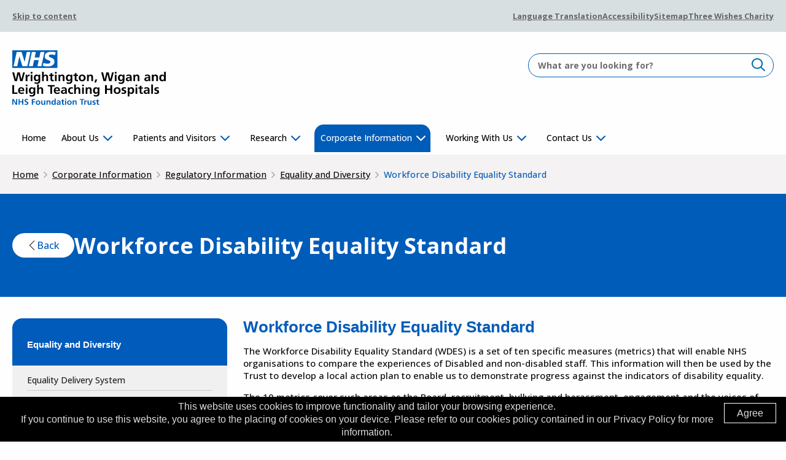

--- FILE ---
content_type: text/html; charset=UTF-8
request_url: https://www.wwl.nhs.uk/workforce-disability-equality-standard
body_size: 26915
content:
<!DOCTYPE html>
<html class="front no-js" lang="en">
<head>
	
		<title>WWL Teaching Hospitals NHS Foundation Trust |  Workforce Disability Equality Standard</title>
	
	<meta name="format-detection" content="telephone=yes" />
	<link rel="icon" type="image/x-icon" href="/favicon.ico">
	<!-- Foundation CSS -->
	<link rel="stylesheet" href="https://cdnjs.cloudflare.com/ajax/libs/foundation/6.4.3/css/foundation-float.min.css">
	<link rel="stylesheet" href="https://cdnjs.cloudflare.com/ajax/libs/motion-ui/1.1.1/motion-ui.min.css" />
	
	<!--
	----------------------
	CoreCMS PLATFORM v.3 Head
	private licence
	----------------------
	-->

	<!-- Metatags -->
	
	<meta http-equiv="Content-Type" content="text/html;charset=UTF-8" />
	<meta http-equiv="X-UA-Compatible" content="IE=edge">
	<meta name="viewport" content="width=device-width, initial-scale=1.0" />
	<meta name="author" content="WWL Teaching Hospitals NHS Foundation Trust">
	<meta name="description" content="Workforce Disability Equality Standard, Disability, Equality, WDES, Recruitment, Diversity">
	<meta name="keywords" content="Workforce Disability Equality Standard, Disability, Equality, WDES, Recruitment, Diversity">
<meta property="og:title" content="Workforce Disability Equality Standard" />
<meta property="og:description" content="Workforce Disability Equality Standard, Disability, Equality, WDES, Recruitment, Diversity" />
	<link rel="canonical" href="https://www.wwl.nhs.uk/workforce-disability-equality-standard" />

	<!-- jQuery core CSS -->
	<link rel="stylesheet" href="https://cdnjs.cloudflare.com/ajax/libs/jqueryui/1.14.1/themes/base/jquery-ui.min.css">
	
	<!-- CUSTOM CSS -->
	<link href="/plugins/consultants/style.css" rel="stylesheet">	<link href="/plugins/faqs/style.css" rel="stylesheet">	<link href="/plugins/leaflets/style.css" rel="stylesheet">	<link href="/plugins/logos/style.css" rel="stylesheet">	<link href="/plugins/news/style.css" rel="stylesheet">	<link href="/plugins/popups/style.css" rel="stylesheet">	<link href="/plugins/resources/style.css" rel="stylesheet">	<link href="/plugins/services/style.css" rel="stylesheet">	<link href="/plugins/slick/style.css" rel="stylesheet">	<link href="/plugins/wards/style.css" rel="stylesheet">	<link href="/themes/default2025/assets/vendors/animate.css?v=1.1" rel="stylesheet">	<link href="/themes/default2025/assets/vendors/hover.min.css?v=1.1" rel="stylesheet">	<link href="/themes/default2025/assets/css/main.css" rel="stylesheet">	<link href="/themes/default2025/assets/css/queries.mobiles.css" rel="stylesheet">	<link href="/themes/default2025/assets/css/queries.tablets.css?v=1.1" rel="stylesheet">	<link href="/themes/default2025/assets/css/queries.laptops.css?v=1.1" rel="stylesheet">	<link href="/themes/default2025/assets/css/queries.print.css?v=1.1" rel="stylesheet">	<link href="/CubePlatform/mu_plugins/cc_forms/public/cc_forms.css" rel="stylesheet">	<link href="/CubePlatform/mu_plugins/cc_gallery/public/vendors/smartphoto.min.css" rel="stylesheet">	<link href="/CubePlatform/mu_plugins/cc_gallery/public/cc_gallery.css" rel="stylesheet">
		<link rel="stylesheet" href="/CubePlatform/vendors/cc_builder/grid.css">	
	<!-- END - CUSTOM CSS -->

	<!-- HTML5 shim and Respond.js for IE8 support of HTML5 elements and media queries -->
	<!--[if lt IE 9]>
		<script src="https://oss.maxcdn.com/html5shiv/3.7.2/html5shiv.min.js"></script>
		<script src="https://oss.maxcdn.com/respond/1.4.2/respond.min.js"></script>
	<![endif]-->
	
	<!-- jQuery core JS -->
	<script src="https://cdnjs.cloudflare.com/ajax/libs/jquery/3.7.1/jquery.min.js"></script>
	<script src="https://cdnjs.cloudflare.com/ajax/libs/jqueryui/1.14.1/jquery-ui.min.js"></script>

	<!-- CUSTOM JS -->
   	<script src="/plugins/faqs/faqs.js" type="text/javascript"></script>	<script src="/plugins/logos/logos.js" type="text/javascript"></script>	<script src="/plugins/news/news.js" type="text/javascript"></script>	<script src="/plugins/slick/slick.js" type="text/javascript"></script>	<script src="/CubePlatform/mu_plugins/cc_forms/public/cc_forms.js" type="text/javascript"></script>	<script src="/CubePlatform/mu_plugins/cc_gallery/public/vendors/smartphoto.min.js" type="text/javascript"></script>	<script src="/CubePlatform/mu_plugins/cc_gallery/public/vendors/smartphoto.init.js" type="text/javascript"></script>	
	<!-- END - CUSTOM JS -->

	<link rel="stylesheet" type="text/css" href="https://www.wwl.nhs.uk/cc_api/public/theme/css/component-styles" />
<link rel="stylesheet" type="text/css" href="https://www.wwl.nhs.uk/cc_api/public/theme/css/component-styles-mob" />
	
	<!-- Slick Carousel - CSS -->
    <link rel="stylesheet" type="text/css" href="//cdn.jsdelivr.net/npm/@accessible360/accessible-slick@1.0.1/slick/slick.min.css">
    <link rel="stylesheet" type="text/css" href="//cdn.jsdelivr.net/npm/@accessible360/accessible-slick@1.0.1/slick/accessible-slick-theme.min.css">
	
	<!-- Foundation JS -->
	<script src="/themes/default2025/assets/vendors/foundation/js/vendor/foundation.min.js"></script>
	
	<!-- ScrollTo -->
	<script src="https://cdnjs.cloudflare.com/ajax/libs/jquery-scrollTo/2.1.2/jquery.scrollTo.min.js"></script>
	
	<!-- Modernizer -->
	<script src="https://cdnjs.cloudflare.com/ajax/libs/modernizr/2.8.3/modernizr.min.js"></script>
	
	<!-- Slick Carousel -->
    <script type="text/javascript" src="//cdn.jsdelivr.net/npm/@accessible360/accessible-slick@1.0.1/slick/slick.min.js"></script>

    <!-- Google Translate -->
    <script type="text/javascript">
        function googleTranslateElementInit() {
            new google.translate.TranslateElement({pageLanguage: 'en', layout: google.translate.TranslateElement.InlineLayout.SIMPLE, autoDisplay: false}, 'google_translate_element');
        }
    </script>
    <script src="https://translate.google.com/translate_a/element.js?cb=googleTranslateElementInit" type="text/javascript"></script>
	
	<!-- Meta Pixel Code -->
	<script>
	!function(f,b,e,v,n,t,s)
	{if(f.fbq)return;n=f.fbq=function(){n.callMethod?
	n.callMethod.apply(n,arguments):n.queue.push(arguments)};
	if(!f._fbq)f._fbq=n;n.push=n;n.loaded=!0;n.version='2.0';
	n.queue=[];t=b.createElement(e);t.async=!0;
	t.src=v;s=b.getElementsByTagName(e)[0];
	s.parentNode.insertBefore(t,s)}(window, document,'script',
	'https://connect.facebook.net/en_US/fbevents.js');
	fbq('init', '725182587270808');
	fbq('track', 'PageView');
	</script>
	<noscript><img height="1" width="1" style="display:none"
	src="https://www.facebook.com/tr?id=725182587270808&ev=PageView&noscript=1"
	/></noscript>
	<!-- End Meta Pixel Code -->

    
    <!-- Traveline -->
    <script type="text/javascript" src="https://tnjplib.mxdata.co.uk/traveline.min.js"></script>

	<!-- Main JS file -->
	<script src="/themes/default2025/assets/js/app.js?v=1.1"></script>

    <!-- Mobile Navigation -->
    <script src="/themes/default2025/assets/js/ccore-nav-mobile.js"></script>

    <!-- Flex Slider -->
    <script src="/themes/default2025/assets/js/flexSlider.js"></script>
	
	<!-- Global site tag (gtag.js) - Google Analytics -->
	<script async src="https://www.googletagmanager.com/gtag/js?id=UA-16107816-1"></script>
	<script>
	  window.dataLayer = window.dataLayer || [];
	  function gtag(){dataLayer.push(arguments);}
	  gtag('js', new Date());
	  gtag('config', 'UA-16107816-1');
	</script>
	
</head>
<body class="page-workforce-disability-equality-standard default is-inner">

    
    
<div id="container">
   <header>
   
   <div id="google_translate_element" ></div>

    
      <div class="top-menu">
          <div class="wrapper">
            <a href="#" class="skip-content">Skip to content</a>
            <div class="head-links"><ul  class='core-nav ccore-nav-topmenu ccore-nav-root'><li class='ccore-nav ccore-nav-leaf ccore-nav-leaf-177 ' ><a href='https://www.wwl.nhs.uk/language-translation' aria-label='Language Translation' class='ccore-nav ccore-nav-link  '  >Language Translation</a></li><li class='ccore-nav ccore-nav-leaf ccore-nav-leaf-203 ' ><a href='https://www.wwl.nhs.uk/accessibility' aria-label='Accessibility' class='ccore-nav ccore-nav-link  '  >Accessibility</a></li><li class='ccore-nav ccore-nav-leaf ccore-nav-leaf-246 ' ><a href='https://www.wwl.nhs.uk/sitemap' aria-label='Sitemap' class='ccore-nav ccore-nav-link  '  >Sitemap</a></li><li class='ccore-nav ccore-nav-leaf ccore-nav-leaf-53 ' ><a href='https://www.wwl.nhs.uk/fundraising' aria-label='Three Wishes Charity' class='ccore-nav ccore-nav-link  '  >Three Wishes Charity</a></li></ul></div>
         </div>
      </div>
      <div>
         <div class="logo-area wrapper">
            <div class="wwl-logo" >
               <a href="https://www.wwl.nhs.uk/" aria-label="WWL logo and link to home">
                  <svg aria-hidden="true" xmlns="http://www.w3.org/2000/svg" viewBox="0 0 305.99 109.24"><defs><style>.cls-1,.cls-2,.cls-3-435140630505{stroke-width:0px;}.cls-2-435140630505{fill:#fff;}.cls-3-435140630505{fill:#005eb8;}</style></defs><path class="cls-3-435140630505" d="m168.72,106.47c0,1.7.99,2.78,2.78,2.78.68,0,1.21-.07,1.69-.2l-.07-1.76c-.24.15-.63.23-1.04.23-.87,0-1.08-.68-1.08-1.41v-3.99h2.03v-1.63h-2.03v-2.43l-2.29.71v1.71h-1.69v1.63h1.69v4.36Zm-2.95-5.87c-.72-.15-1.42-.31-2.49-.31-1.79,0-3.45.81-3.45,2.66,0,3.09,3.97,1.95,3.97,3.63,0,.83-.92,1.05-1.5,1.05-.78,0-1.53-.22-2.25-.57l-.14,1.83c.83.22,1.72.37,2.59.37,1.86,0,3.69-.8,3.69-2.79,0-3.09-3.97-2.23-3.97-3.59,0-.73.73-.95,1.35-.95.84,0,1.35.13,2.05.37l.15-1.68Zm-7.73-.12h-2.29v4.19c0,1.1-.36,2.84-2.01,2.84-1.47,0-1.48-1.41-1.48-2.46v-4.57h-2.29v5.4c0,1.93.9,3.36,2.98,3.36,1.19,0,2.18-.53,2.88-1.36h.03v1.16h2.17v-8.56Zm-14.65,8.56h2.29v-3.14c0-1.23,0-3.49,1.86-3.49.41,0,.82.07,1.02.18v-2.24c-.24-.07-.48-.07-.7-.07-1.36,0-2.3,1.35-2.41,2.14h-.03v-1.95h-2.03v8.56Zm-5.6,0h2.39v-9.78h3.41v-1.83h-9.21v1.83h3.41v9.78Zm-17.53,0h2.29v-4.19c0-1.1.36-2.84,2.01-2.84,1.47,0,1.48,1.41,1.48,2.46v4.57h2.29v-5.4c0-1.93-.9-3.36-2.99-3.36-1.19,0-2.16.38-2.88,1.36h-.03v-1.16h-2.17v8.56Zm-8.6-4.49c0-1.28.72-2.54,2.2-2.54s2.22,1.23,2.22,2.54c0,1.43-.46,2.96-2.22,2.96s-2.2-1.55-2.2-2.96m-2.39.27c0,2.46,1.69,4.42,4.59,4.42s4.6-1.96,4.6-4.42c0-2.83-1.99-4.54-4.6-4.54s-4.59,1.71-4.59,4.54m-4.13-5.9h2.29v-2.13h-2.29v2.13Zm0,10.13h2.29v-8.56h-2.29v8.56Zm-5.93-2.58c0,1.7.99,2.78,2.78,2.78.68,0,1.21-.07,1.69-.2l-.07-1.76c-.24.15-.63.23-1.04.23-.87,0-1.08-.68-1.08-1.41v-3.99h2.03v-1.63h-2.03v-2.43l-2.29.71v1.71h-1.69v1.63h1.69v4.36Zm-8.61.1c0-1.31,1.52-1.48,2.54-1.48h.99c0,.66-.1,1.28-.48,1.76-.36.47-.9.77-1.6.77-.82,0-1.45-.32-1.45-1.05m-1.16-3.72c.77-.57,1.74-.93,2.71-.93,1.35,0,1.98.47,1.98,1.85h-1.26c-.96,0-2.08.08-2.95.5-.87.42-1.5,1.16-1.5,2.45,0,1.63,1.52,2.54,3.07,2.54,1.04,0,2.18-.53,2.71-1.48h.03c.02.27.02.83.1,1.28h2.01c-.05-.66-.09-1.26-.1-1.91-.02-.63-.03-1.28-.03-2.14v-1.1c0-2.53-1.11-3.61-3.79-3.61-.97,0-2.17.25-3.05.65l.07,1.91Zm-5.03,6.2h2.22v-12.47h-2.29v4.91h-.03c-.68-.82-1.48-1.2-2.63-1.2-2.7,0-3.68,2.09-3.68,4.46s.99,4.51,3.68,4.51c1.08,0,2.01-.33,2.7-1.16h.03v.96Zm-4.03-4.31c0-1.15.41-2.73,1.89-2.73s2.05,1.53,2.05,2.73-.5,2.78-2.01,2.78-1.93-1.6-1.93-2.78m-12.25,4.31h2.28v-4.19c0-1.1.36-2.84,2.01-2.84,1.47,0,1.48,1.41,1.48,2.46v4.57h2.28v-5.4c0-1.93-.9-3.36-2.98-3.36-1.19,0-2.17.38-2.88,1.36h-.03v-1.16h-2.17v8.56Zm-2.35-8.56h-2.29v4.19c0,1.1-.36,2.84-2.01,2.84-1.47,0-1.48-1.41-1.48-2.46v-4.57h-2.29v5.4c0,1.93.9,3.36,2.98,3.36,1.19,0,2.18-.53,2.88-1.36h.03v1.16h2.17v-8.56Zm-16.66,4.07c0-1.28.72-2.54,2.2-2.54s2.22,1.23,2.22,2.54c0,1.43-.46,2.96-2.22,2.96s-2.2-1.55-2.2-2.96m-2.39.27c0,2.46,1.69,4.42,4.59,4.42s4.6-1.96,4.6-4.42c0-2.83-1.99-4.54-4.6-4.54s-4.59,1.71-4.59,4.54m-7.76,4.22h2.39v-5.09h4.03v-1.83h-4.03v-2.86h4.23v-1.83h-6.62v11.61Zm-7.61-11.39c-.87-.28-1.83-.42-2.85-.42-2.1,0-4.16.95-4.16,3.54,0,3.84,5.22,2.93,5.22,5.14,0,1.05-1.21,1.5-2.12,1.5s-1.88-.28-2.7-.71l-.22,2.09c1.18.28,1.76.45,3.05.45,2.41,0,4.47-.96,4.47-3.51,0-3.89-5.22-3.04-5.22-5.06,0-1.26,1.06-1.61,1.88-1.61s1.67.18,2.42.5l.22-1.91Zm-18.93,11.39h2.39v-5.09h4.78v5.09h2.39v-11.61h-2.39v4.69h-4.78v-4.69h-2.39v11.61Zm-12.43,0h2.29v-8.68h.03l4.55,8.68h2.92v-11.61h-2.29v8.68h-.03l-4.54-8.68H0v11.61Z"/><rect class="cls-2-435140630505" x="1.58" y="1.41" width="86.88" height="32.53"/><path class="cls-3-435140630505" d="m86.68,4.19l-1.89,5.67c-1.51-.69-3.57-1.3-6.47-1.3-3.11,0-5.63.45-5.63,2.73,0,4.03,11.39,2.53,11.39,11.17,0,7.87-7.52,9.91-14.33,9.91-3.03,0-6.51-.7-9.08-1.47l1.85-5.79c1.55.98,4.66,1.63,7.23,1.63s6.26-.45,6.26-3.38c0-4.57-11.39-2.85-11.39-10.88,0-7.34,6.64-9.54,13.07-9.54,3.62,0,7.02.37,8.99,1.26m-22.57-.78l-6.1,28.46h-7.86l2.61-12.19h-9.29l-2.61,12.19h-7.86l6.1-28.46h7.86l-2.31,10.89h9.29l2.31-10.89h7.86Zm-27.9,0l-6.22,28.46h-9.75l-6.13-19.69h-.08l-4.08,19.69H2.54L8.81,3.41h9.79l6.01,19.73h.08L28.81,3.41h7.4ZM90.05,0H0v35.35h90.05V0Z"/><polygon class="cls-1-435140630505" points="165.5 58.19 169.21 58.19 166.88 64.43 163.86 64.43 165.5 58.19"/><polygon class="cls-1-435140630505" points="21.59 44.28 18.24 58.19 18.19 58.19 15.04 44.28 10.18 44.28 7.14 58.19 7.09 58.19 3.76 44.28 0 44.28 4.73 61.68 9.36 61.68 12.54 47.77 12.59 47.77 15.81 61.68 20.41 61.68 25.07 44.28 21.59 44.28"/><path class="cls-1-435140630505" d="m26.71,48.84h3.04v2.92h.05c.15-1.2,1.56-3.22,3.61-3.22.33,0,.69,0,1.05.1v3.37c-.31-.18-.92-.28-1.53-.28-2.79,0-2.79,3.39-2.79,5.24v4.71h-3.43v-12.85Z"/><path class="cls-1-435140630505" d="m36.67,48.84h3.43v12.85h-3.43v-12.85Zm0-5.54h3.43v3.19h-3.43v-3.19Z"/><path class="cls-1-435140630505" d="m52.37,55.13c0-2.2-.87-3.99-2.87-3.99-2.33,0-3.07,2.09-3.07,4.07,0,1.75.95,3.89,2.92,3.89,2.15,0,3.02-1.82,3.02-3.97m3.43-6.29v11.6c0,3.49-1.43,6.78-6.96,6.78-1.36,0-2.92-.2-4.55-.87l.28-2.84c1.05.55,2.76,1.12,3.84,1.12,3.79,0,3.97-2.77,3.97-4.99h-.05c-.64,1.1-2.17,2.05-4.09,2.05-3.89,0-5.37-3.04-5.37-6.49,0-3.09,1.64-6.66,5.58-6.66,1.74,0,3.1.57,4.04,2.05h.05v-1.75h3.27Z"/><path class="cls-1-435140630505" d="m59.33,42.98h3.43v7.61h.05c.87-1.25,2.35-2.05,4.14-2.05,3.12,0,4.48,2.14,4.48,5.04v8.11h-3.43v-6.86c0-1.57-.03-3.69-2.23-3.69-2.48,0-3.02,2.62-3.02,4.27v6.29h-3.43v-18.71Z"/><path class="cls-1-435140630505" d="m76.09,51.28h-2.53v-2.44h2.53v-2.57l3.43-1.07v3.64h3.04v2.44h-3.04v5.99c0,1.1.31,2.12,1.61,2.12.61,0,1.2-.12,1.56-.35l.1,2.64c-.72.2-1.51.3-2.53.3-2.69,0-4.17-1.62-4.17-4.17v-6.53Z"/><path class="cls-1-435140630505" d="m84.99,48.84h3.43v12.85h-3.43v-12.85Zm0-5.54h3.43v3.19h-3.43v-3.19Z"/><path class="cls-1-435140630505" d="m92.03,48.84h3.25v1.75h.05c1.08-1.47,2.53-2.05,4.32-2.05,3.12,0,4.48,2.14,4.48,5.04v8.11h-3.43v-6.86c0-1.57-.03-3.69-2.23-3.69-2.48,0-3.02,2.62-3.02,4.26v6.29h-3.43v-12.85Z"/><path class="cls-1-435140630505" d="m116.33,55.13c0-2.2-.87-3.99-2.87-3.99-2.33,0-3.07,2.09-3.07,4.07,0,1.75.95,3.89,2.92,3.89,2.15,0,3.02-1.82,3.02-3.97m3.43-6.29v11.6c0,3.49-1.43,6.78-6.96,6.78-1.36,0-2.92-.2-4.55-.87l.28-2.84c1.05.55,2.76,1.12,3.84,1.12,3.79,0,3.97-2.77,3.97-4.99h-.05c-.64,1.1-2.17,2.05-4.09,2.05-3.89,0-5.37-3.04-5.37-6.49,0-3.09,1.64-6.66,5.58-6.66,1.74,0,3.1.57,4.04,2.05h.05v-1.75h3.27Z"/><path class="cls-1-435140630505" d="m124.42,51.28h-2.53v-2.44h2.53v-2.57l3.43-1.07v3.64h3.04v2.44h-3.04v5.99c0,1.1.31,2.12,1.61,2.12.61,0,1.2-.12,1.56-.35l.1,2.64c-.72.2-1.51.3-2.53.3-2.69,0-4.17-1.62-4.17-4.17v-6.53Z"/><path class="cls-1-435140630505" d="m139.28,59.39c2.64,0,3.33-2.3,3.33-4.44,0-1.97-1.08-3.82-3.33-3.82s-3.3,1.9-3.3,3.82c0,2.12.69,4.44,3.3,4.44m0-10.85c3.91,0,6.91,2.57,6.91,6.81,0,3.69-2.53,6.63-6.91,6.63s-6.88-2.94-6.88-6.63c0-4.24,2.99-6.81,6.88-6.81"/><path class="cls-1-435140630505" d="m148.88,48.84h3.25v1.75h.05c1.07-1.47,2.53-2.05,4.32-2.05,3.12,0,4.48,2.14,4.48,5.04v8.11h-3.43v-6.86c0-1.57-.03-3.69-2.22-3.69-2.48,0-3.02,2.62-3.02,4.26v6.29h-3.43v-12.85Z"/><polygon class="cls-1-435140630505" points="177.22 44.28 180.98 44.28 184.31 58.19 184.36 58.19 187.41 44.28 192.27 44.28 195.41 58.19 195.46 58.19 198.82 44.28 202.3 44.28 197.64 61.69 193.03 61.69 189.81 47.77 189.76 47.77 186.59 61.69 181.96 61.69 177.22 44.28"/><path class="cls-1-435140630505" d="m204.39,48.84h3.43v12.85h-3.43v-12.85Zm0-5.54h3.43v3.19h-3.43v-3.19Z"/><path class="cls-1-435140630505" d="m220.1,55.13c0-2.2-.87-3.99-2.87-3.99-2.33,0-3.07,2.09-3.07,4.07,0,1.75.95,3.89,2.92,3.89,2.15,0,3.02-1.82,3.02-3.97m3.43-6.29v11.6c0,3.49-1.43,6.78-6.96,6.78-1.36,0-2.92-.2-4.55-.87l.28-2.84c1.05.55,2.76,1.12,3.84,1.12,3.79,0,3.97-2.77,3.97-4.99h-.05c-.64,1.1-2.17,2.05-4.09,2.05-3.89,0-5.37-3.04-5.37-6.49,0-3.09,1.64-6.66,5.58-6.66,1.74,0,3.1.57,4.04,2.05h.05v-1.75h3.27Z"/><path class="cls-1-435140630505" d="m231.67,59.54c1.05,0,1.87-.45,2.4-1.15.56-.72.72-1.65.72-2.64h-1.48c-1.54,0-3.81.25-3.81,2.22,0,1.1.95,1.57,2.18,1.57m-4.02-10.03c1.33-.6,3.12-.97,4.58-.97,4.02,0,5.68,1.62,5.68,5.41v1.65c0,1.3.03,2.27.05,3.22.03.97.08,1.87.15,2.87h-3.02c-.13-.67-.13-1.52-.15-1.92h-.05c-.79,1.42-2.51,2.22-4.07,2.22-2.33,0-4.6-1.37-4.6-3.82,0-1.92.95-3.04,2.25-3.67,1.3-.62,2.99-.75,4.43-.75h1.89c0-2.07-.95-2.77-2.97-2.77-1.46,0-2.92.55-4.07,1.4l-.1-2.87Z"/><path class="cls-1-435140630505" d="m241.29,48.84h3.25v1.75h.05c1.07-1.47,2.53-2.05,4.32-2.05,3.12,0,4.48,2.14,4.48,5.04v8.11h-3.43v-6.86c0-1.57-.03-3.69-2.22-3.69-2.48,0-3.02,2.62-3.02,4.26v6.29h-3.43v-12.85Z"/><path class="cls-1-435140630505" d="m268.64,59.54c1.05,0,1.87-.45,2.4-1.15.56-.72.72-1.65.72-2.64h-1.48c-1.53,0-3.81.25-3.81,2.22,0,1.1.95,1.57,2.18,1.57m-4.02-10.03c1.33-.6,3.12-.97,4.58-.97,4.02,0,5.68,1.62,5.68,5.41v1.65c0,1.3.03,2.27.05,3.22.03.97.08,1.87.15,2.87h-3.02c-.13-.67-.13-1.52-.15-1.92h-.05c-.79,1.42-2.51,2.22-4.07,2.22-2.33,0-4.6-1.37-4.6-3.82,0-1.92.95-3.04,2.25-3.67,1.3-.62,2.99-.75,4.43-.75h1.89c0-2.07-.95-2.77-2.97-2.77-1.46,0-2.92.55-4.07,1.4l-.1-2.87Z"/><path class="cls-1-435140630505" d="m278.26,48.84h3.25v1.75h.05c1.08-1.47,2.53-2.05,4.32-2.05,3.12,0,4.48,2.14,4.48,5.04v8.11h-3.43v-6.86c0-1.57-.03-3.69-2.23-3.69-2.48,0-3.02,2.62-3.02,4.26v6.29h-3.43v-12.85Z"/><path class="cls-1-435140630505" d="m299.51,59.39c2.28,0,3.02-2.34,3.02-4.17s-.87-4.09-3.07-4.09-2.84,2.37-2.84,4.09.64,4.17,2.89,4.17m3.15.85h-.05c-1.02,1.25-2.43,1.75-4.04,1.75-4.04,0-5.53-3.24-5.53-6.76s1.48-6.68,5.53-6.68c1.71,0,2.92.57,3.94,1.8h.05v-7.36h3.43v18.71h-3.33v-1.45Z"/><polygon class="cls-1-435140630505" points="0 69.63 3.58 69.63 3.58 84.3 10.51 84.3 10.51 87.04 0 87.04 0 69.63"/><path class="cls-1-435140630505" d="m20.75,79.36c-.1-1.62-.87-3.02-2.79-3.02s-2.89,1.3-3.04,3.02h5.83Zm2.3,6.96c-1.25.67-2.69,1.02-4.53,1.02-4.35,0-6.88-2.44-6.88-6.66,0-3.72,2.02-6.78,6.11-6.78,4.89,0,6.27,3.27,6.27,7.76h-9.11c.15,2.07,1.64,3.24,3.76,3.24,1.66,0,3.1-.6,4.37-1.3v2.72Z"/><path class="cls-1-435140630505" d="m26.79,74.2h3.43v12.85h-3.43v-12.85Zm0-5.54h3.43v3.19h-3.43v-3.19Z"/><path class="cls-1-435140630505" d="m42.49,80.48c0-2.2-.87-3.99-2.87-3.99-2.33,0-3.07,2.09-3.07,4.07,0,1.75.95,3.89,2.92,3.89,2.15,0,3.02-1.82,3.02-3.97m3.43-6.29v11.6c0,3.49-1.43,6.79-6.96,6.79-1.36,0-2.92-.2-4.55-.87l.28-2.84c1.05.55,2.76,1.12,3.84,1.12,3.79,0,3.97-2.77,3.97-4.99h-.05c-.64,1.1-2.17,2.05-4.09,2.05-3.89,0-5.37-3.04-5.37-6.49,0-3.09,1.64-6.66,5.58-6.66,1.74,0,3.1.57,4.04,2.05h.05v-1.75h3.27Z"/><path class="cls-1-435140630505" d="m49.45,68.34h3.43v7.61h.05c.87-1.25,2.35-2.05,4.14-2.05,3.12,0,4.48,2.14,4.48,5.04v8.11h-3.43v-6.86c0-1.57-.03-3.69-2.23-3.69-2.48,0-3.02,2.62-3.02,4.27v6.29h-3.43v-18.71Z"/><polygon class="cls-1-435140630505" points="75.75 72.38 70.64 72.38 70.64 69.63 84.45 69.63 84.45 72.38 79.34 72.38 79.34 87.04 75.75 87.04 75.75 72.38"/><path class="cls-1-435140630505" d="m91.85,79.36c-.1-1.62-.87-3.02-2.79-3.02s-2.89,1.3-3.04,3.02h5.83Zm2.3,6.96c-1.25.67-2.69,1.02-4.53,1.02-4.35,0-6.88-2.44-6.88-6.66,0-3.72,2.02-6.78,6.11-6.78,4.89,0,6.27,3.27,6.27,7.76h-9.11c.15,2.07,1.64,3.24,3.76,3.24,1.66,0,3.1-.6,4.37-1.3v2.72Z"/><path class="cls-1-435140630505" d="m102.42,84.9c1.05,0,1.87-.45,2.4-1.15.56-.72.72-1.65.72-2.64h-1.48c-1.54,0-3.81.25-3.81,2.22,0,1.1.95,1.57,2.18,1.57m-4.02-10.03c1.33-.6,3.12-.97,4.58-.97,4.02,0,5.68,1.62,5.68,5.41v1.65c0,1.3.03,2.27.05,3.22.03.97.08,1.87.15,2.87h-3.02c-.13-.67-.13-1.52-.15-1.92h-.05c-.79,1.42-2.51,2.22-4.07,2.22-2.33,0-4.6-1.37-4.6-3.82,0-1.92.95-3.04,2.25-3.67,1.3-.62,2.99-.75,4.43-.75h1.89c0-2.07-.95-2.77-2.97-2.77-1.46,0-2.92.55-4.07,1.4l-.1-2.87Z"/><path class="cls-1-435140630505" d="m120.58,76.97c-.61-.27-1.28-.47-2.33-.47-2.12,0-3.48,1.65-3.48,4.07s1.15,4.19,3.56,4.19c.97,0,2.05-.35,2.64-.6l.15,2.77c-1,.3-2.02.42-3.43.42-4.32,0-6.5-2.87-6.5-6.78s2.25-6.66,6.37-6.66c1.38,0,2.38.15,3.33.42l-.31,2.64Z"/><path class="cls-1-435140630505" d="m123.39,68.34h3.43v7.61h.05c.87-1.25,2.35-2.05,4.14-2.05,3.12,0,4.48,2.14,4.48,5.04v8.11h-3.43v-6.86c0-1.57-.03-3.69-2.23-3.69-2.48,0-3.02,2.62-3.02,4.27v6.29h-3.43v-18.71Z"/><path class="cls-1-435140630505" d="m139.1,74.2h3.43v12.85h-3.43v-12.85Zm0-5.54h3.43v3.19h-3.43v-3.19Z"/><path class="cls-1-435140630505" d="m146.14,74.2h3.25v1.75h.05c1.07-1.47,2.53-2.05,4.32-2.05,3.12,0,4.48,2.14,4.48,5.04v8.11h-3.43v-6.86c0-1.57-.03-3.69-2.22-3.69-2.48,0-3.02,2.62-3.02,4.26v6.29h-3.43v-12.85Z"/><path class="cls-1-435140630505" d="m170.44,80.48c0-2.2-.87-3.99-2.87-3.99-2.33,0-3.07,2.09-3.07,4.07,0,1.75.95,3.89,2.92,3.89,2.15,0,3.02-1.82,3.02-3.97m3.43-6.29v11.6c0,3.49-1.43,6.79-6.96,6.79-1.36,0-2.92-.2-4.55-.87l.28-2.84c1.05.55,2.76,1.12,3.84,1.12,3.79,0,3.97-2.77,3.97-4.99h-.05c-.64,1.1-2.18,2.05-4.09,2.05-3.89,0-5.37-3.04-5.37-6.49,0-3.09,1.64-6.66,5.58-6.66,1.74,0,3.1.57,4.04,2.05h.05v-1.75h3.27Z"/><polygon class="cls-1-435140630505" points="184.82 69.63 188.4 69.63 188.4 76.67 195.57 76.67 195.57 69.63 199.15 69.63 199.15 87.04 195.57 87.04 195.57 79.41 188.4 79.41 188.4 87.04 184.82 87.04 184.82 69.63"/><path class="cls-1-435140630505" d="m209.02,84.75c2.64,0,3.33-2.29,3.33-4.44,0-1.97-1.08-3.82-3.33-3.82s-3.3,1.9-3.3,3.82c0,2.12.69,4.44,3.3,4.44m0-10.85c3.91,0,6.91,2.57,6.91,6.81,0,3.69-2.53,6.63-6.91,6.63s-6.88-2.94-6.88-6.63c0-4.24,2.99-6.81,6.88-6.81"/><path class="cls-1-435140630505" d="m226.45,76.89c-1.05-.35-1.82-.55-3.07-.55-.92,0-2.02.32-2.02,1.42,0,2.05,5.96.75,5.96,5.39,0,2.99-2.74,4.19-5.53,4.19-1.3,0-2.64-.22-3.89-.55l.2-2.74c1.08.52,2.2.85,3.38.85.87,0,2.25-.32,2.25-1.57,0-2.52-5.96-.8-5.96-5.44,0-2.77,2.48-3.99,5.17-3.99,1.61,0,2.66.25,3.73.47l-.23,2.52Z"/><path class="cls-1-435140630505" d="m233.43,80.58c0,1.82.74,4.16,3.02,4.16s2.89-2.39,2.89-4.16-.61-4.09-2.84-4.09-3.07,2.29-3.07,4.09m-3.45-6.39h3.27v1.82h.05c.77-1.25,2.07-2.12,4.09-2.12,4.04,0,5.53,3.14,5.53,6.68s-1.48,6.76-5.6,6.76c-1.46,0-2.66-.35-3.86-1.77h-.05v6.71h-3.43v-18.08Z"/><path class="cls-1-435140630505" d="m245.68,74.2h3.43v12.85h-3.43v-12.85Zm0-5.54h3.43v3.19h-3.43v-3.19Z"/><path class="cls-1-435140630505" d="m253.85,76.64h-2.53v-2.44h2.53v-2.57l3.43-1.07v3.64h3.04v2.44h-3.04v5.99c0,1.1.31,2.12,1.61,2.12.61,0,1.2-.12,1.56-.35l.1,2.64c-.72.2-1.51.3-2.53.3-2.69,0-4.17-1.62-4.17-4.17v-6.53Z"/><path class="cls-1-435140630505" d="m267.28,84.9c1.05,0,1.87-.45,2.4-1.15.56-.72.72-1.65.72-2.64h-1.48c-1.54,0-3.81.25-3.81,2.22,0,1.1.95,1.57,2.18,1.57m-4.02-10.03c1.33-.6,3.12-.97,4.58-.97,4.02,0,5.68,1.62,5.68,5.41v1.65c0,1.3.03,2.27.05,3.22.03.97.08,1.87.15,2.87h-3.02c-.13-.67-.13-1.52-.15-1.92h-.05c-.79,1.42-2.51,2.22-4.07,2.22-2.33,0-4.6-1.37-4.6-3.82,0-1.92.95-3.04,2.25-3.67,1.3-.62,2.99-.75,4.43-.75h1.89c0-2.07-.95-2.77-2.97-2.77-1.46,0-2.92.55-4.07,1.4l-.1-2.87Z"/><rect class="cls-1-435140630505" x="276.98" y="68.34" width="3.43" height="18.71"/><path class="cls-1-435140630505" d="m291.84,76.89c-1.05-.35-1.82-.55-3.07-.55-.92,0-2.02.32-2.02,1.42,0,2.05,5.96.75,5.96,5.39,0,2.99-2.74,4.19-5.53,4.19-1.3,0-2.64-.22-3.89-.55l.2-2.74c1.08.52,2.2.85,3.38.85.87,0,2.25-.32,2.25-1.57,0-2.52-5.96-.8-5.96-5.44,0-2.77,2.48-3.99,5.17-3.99,1.61,0,2.66.25,3.73.47l-.23,2.52Z"/></svg>
               </a>
            </div>
            <div class="head-links-area">
               <div class="sb">
                  <form method="get" action="https://www.wwl.nhs.uk/search">
                     <input type="hidden" name="filter" value="570d99e4c85914470d914170d1e95144" />
                     <div class="search">
                        <input type="text" name="tags" class="searchterm" value="" placeholder="What are you looking for?" aria-label="input a search value" required>
                        <button type="submit" class="searchbutton" aria-label="click to search">
                           <svg version="1.1" xmlns="http://www.w3.org/2000/svg" xmlns:xlink="http://www.w3.org/1999/xlink" x="0px" y="0px" width="21.49px" height="21.49px" viewBox="0 0 21.49 21.49" style="overflow:visible;enable-background:new 0 0 21.49 21.49;" xml:space="preserve">
                              <style type="text/css"> .st0-94115402{fill:#006AB4;} </style>
                              <defs> </defs>
                              <path class="st0-94115402" d="M21.2,19.78l-5.36-5.36c1.25-1.57,1.94-3.5,1.94-5.54c0-2.38-0.92-4.61-2.6-6.29c-3.47-3.47-9.11-3.47-12.57,0 c-3.47,3.47-3.47,9.11,0,12.57c1.73,1.73,4.01,2.6,6.29,2.6c1.96,0,3.92-0.65,5.54-1.94l5.36,5.36c0.2,0.2,0.45,0.29,0.71,0.29 s0.51-0.1,0.71-0.29C21.59,20.8,21.59,20.17,21.2,19.78z M4.01,13.76c-2.69-2.69-2.69-7.06,0-9.75C5.36,2.67,7.12,2,8.89,2 c1.77,0,3.53,0.67,4.87,2.02c1.3,1.3,2.02,3.03,2.02,4.87s-0.72,3.57-2.02,4.87C11.07,16.45,6.7,16.45,4.01,13.76z"/>
                           </svg>
                        </button>
                     </div>
                  </form>
               </div>
            </div>
         </div>

         <div class="wrapper">
             
             <!-- Desktop Navigation -->
            <div class="nav" role="navigation"><ul  class='core-nav ccore-nav-primary ccore-nav-root'><li class='ccore-nav ccore-nav-leaf ccore-nav-leaf-1 ' ><a href='https://www.wwl.nhs.uk/' aria-label='Home' class='ccore-nav ccore-nav-link  '  >Home</a></li><li class='ccore-nav ccore-nav-leaf ccore-nav-leaf-33 ' ><a href='https://www.wwl.nhs.uk/about-us' aria-label='About Us' class='ccore-nav ccore-nav-link  '  >About Us</a><ul class = "ccore-nav ccore-nav-primary ccore-nav-branch"><li class='ccore-nav ccore-nav-leaf ccore-nav-leaf-40 ' ><a href='https://www.wwl.nhs.uk/our-services' aria-label='Our Services' class='ccore-nav ccore-nav-link  '  >Our Services</a><ul class = "ccore-nav ccore-nav-primary ccore-nav-branch"><li class='ccore-nav ccore-nav-leaf ccore-nav-leaf-42 ' ><a href='https://www.wwl.nhs.uk/our-departments' aria-label='Our Departments' class='ccore-nav ccore-nav-link  '  >Our Departments</a></li><li class='ccore-nav ccore-nav-leaf ccore-nav-leaf-43 ' ><a href='https://www.wwl.nhs.uk/our-wards' aria-label='Our Wards' class='ccore-nav ccore-nav-link  '  >Our Wards</a></li><li class='ccore-nav ccore-nav-leaf ccore-nav-leaf-44 ' ><a href='https://www.wwl.nhs.uk/our-consultants' aria-label='Our Consultants' class='ccore-nav ccore-nav-link  '  >Our Consultants</a></li><li class='ccore-nav ccore-nav-leaf ccore-nav-leaf-199 ' ><a href='https://www.wwl.nhs.uk/attend-anywhere-video-consultations' aria-label='Attend Anywhere - Video Consultations' class='ccore-nav ccore-nav-link  '  >Attend Anywhere - Video Consultations</a><ul class = "ccore-nav ccore-nav-primary ccore-nav-branch"><li class='ccore-nav ccore-nav-leaf ccore-nav-leaf-200 ' ><a href='https://www.wwl.nhs.uk/attend-anywhere-appointments' aria-label='Attend Anywhere Appointments' class='ccore-nav ccore-nav-link  '  >Attend Anywhere Appointments</a></li></ul></li><li class='ccore-nav ccore-nav-leaf ccore-nav-leaf-208 ' ><a href='https://www.wwl.nhs.uk/wwl-free-wi-fi' aria-label='WWL Free Wi-Fi' class='ccore-nav ccore-nav-link  '  >WWL Free Wi-Fi</a></li><li class='ccore-nav ccore-nav-leaf ccore-nav-leaf-243 ' ><a href='https://www.wwl.nhs.uk/veteran-awareness-programme' aria-label='Veteran Awareness Programme' class='ccore-nav ccore-nav-link  '  >Veteran Awareness Programme</a></li><li class='ccore-nav ccore-nav-leaf ccore-nav-leaf-394 ' ><a href='https://www.wwl.nhs.uk/wrightington-upper-limb-unit' aria-label='Wrightington Upper Limb Unit' class='ccore-nav ccore-nav-link  '  >Wrightington Upper Limb Unit</a><ul class = "ccore-nav ccore-nav-primary ccore-nav-branch"><li class='ccore-nav ccore-nav-leaf ccore-nav-leaf-395 ' ><a href='https://www.wwl.nhs.uk/about-the-upper-limb-unit' aria-label='About the Upper Limb Unit' class='ccore-nav ccore-nav-link  '  >About the Upper Limb Unit</a><ul class = "ccore-nav ccore-nav-primary ccore-nav-branch"><li class='ccore-nav ccore-nav-leaf ccore-nav-leaf-411 ' ><a href='https://www.wwl.nhs.uk/history-of-the-upper-limb-unit' aria-label='History of the Upper Limb Unit' class='ccore-nav ccore-nav-link  '  >History of the Upper Limb Unit</a></li><li class='ccore-nav ccore-nav-leaf ccore-nav-leaf-396 ' ><a href='https://www.wwl.nhs.uk/upper-limb-consultant-surgeons' aria-label='Consultant Surgeons' class='ccore-nav ccore-nav-link  '  >Consultant Surgeons</a></li><li class='ccore-nav ccore-nav-leaf ccore-nav-leaf-397 ' ><a href='https://www.wwl.nhs.uk/upper-limb-former-consultants' aria-label='Upper Limb Former Consultants' class='ccore-nav ccore-nav-link  '  >Upper Limb Former Consultants</a></li><li class='ccore-nav ccore-nav-leaf ccore-nav-leaf-398 ' ><a href='https://www.wwl.nhs.uk/upper-limb-therapists' aria-label='Therapists' class='ccore-nav ccore-nav-link  '  >Therapists</a></li><li class='ccore-nav ccore-nav-leaf ccore-nav-leaf-399 ' ><a href='https://www.wwl.nhs.uk/upper-limb-academic-staff' aria-label='Academic Staff' class='ccore-nav ccore-nav-link  '  >Academic Staff</a></li><li class='ccore-nav ccore-nav-leaf ccore-nav-leaf-400 ' ><a href='https://www.wwl.nhs.uk/upper-limb-research-studies-information-for-staff' aria-label='Upper Limb Research Studies Information for Staff' class='ccore-nav ccore-nav-link  '  >Upper Limb Research Studies Information for Staff</a></li><li class='ccore-nav ccore-nav-leaf ccore-nav-leaf-401 ' ><a href='https://www.wwl.nhs.uk/upper-limb-unit-publications' aria-label='Unit Publications' class='ccore-nav ccore-nav-link  '  >Unit Publications</a></li><li class='ccore-nav ccore-nav-leaf ccore-nav-leaf-402 ' ><a href='https://www.wwl.nhs.uk/upper-limb-research-information' aria-label='Research Information' class='ccore-nav ccore-nav-link  '  >Research Information</a></li></ul></li><li class='ccore-nav ccore-nav-leaf ccore-nav-leaf-403 ' ><a href='https://www.wwl.nhs.uk/upper-limb-courses' aria-label='Upper Limb Courses' class='ccore-nav ccore-nav-link  '  >Upper Limb Courses</a><ul class = "ccore-nav ccore-nav-primary ccore-nav-branch"><li class='ccore-nav ccore-nav-leaf ccore-nav-leaf-413 ' ><a href='https://www.wwl.nhs.uk/accommodation' aria-label='Accommodation' class='ccore-nav ccore-nav-link  '  >Accommodation</a></li><li class='ccore-nav ccore-nav-leaf ccore-nav-leaf-414 ' ><a href='https://www.wwl.nhs.uk/conference-centre' aria-label='Conference Centre' class='ccore-nav ccore-nav-link  '  >Conference Centre</a></li><li class='ccore-nav ccore-nav-leaf ccore-nav-leaf-415 ' ><a href='https://www.wwl.nhs.uk/history-of-wrightington-hall' aria-label='History of Wrightington Hall' class='ccore-nav ccore-nav-link  '  >History of Wrightington Hall</a></li><li class='ccore-nav ccore-nav-leaf ccore-nav-leaf-416 ' ><a href='https://www.wwl.nhs.uk/delegate-feedback' aria-label='Delegate Feedback' class='ccore-nav ccore-nav-link  '  >Delegate Feedback</a></li></ul></li><li class='ccore-nav ccore-nav-leaf ccore-nav-leaf-404 ' ><a href='https://www.wwl.nhs.uk/bio-skills-training' aria-label='Bio Skills Training' class='ccore-nav ccore-nav-link  '  >Bio Skills Training</a><ul class = "ccore-nav ccore-nav-primary ccore-nav-branch"><li class='ccore-nav ccore-nav-leaf ccore-nav-leaf-417 ' ><a href='https://www.wwl.nhs.uk/surgical-innovations' aria-label='Surgical Innovations' class='ccore-nav ccore-nav-link  '  >Surgical Innovations</a></li><li class='ccore-nav ccore-nav-leaf ccore-nav-leaf-418 ' ><a href='https://www.wwl.nhs.uk/live-tissue-lab' aria-label='Live Tissue Lab' class='ccore-nav ccore-nav-link  '  >Live Tissue Lab</a></li></ul></li><li class='ccore-nav ccore-nav-leaf ccore-nav-leaf-405 ' ><a href='https://www.wwl.nhs.uk/upper-limb-fellowships' aria-label='Upper Limb Fellowships' class='ccore-nav ccore-nav-link  '  >Upper Limb Fellowships</a><ul class = "ccore-nav ccore-nav-primary ccore-nav-branch"><li class='ccore-nav ccore-nav-leaf ccore-nav-leaf-406 ' ><a href='https://www.wwl.nhs.uk/upper-limb-fellowship-applications' aria-label='Applications' class='ccore-nav ccore-nav-link  '  >Applications</a></li><li class='ccore-nav ccore-nav-leaf ccore-nav-leaf-407 ' ><a href='https://www.wwl.nhs.uk/upper-limb-past-fellows' aria-label='Past Fellows' class='ccore-nav ccore-nav-link  '  >Past Fellows</a></li><li class='ccore-nav ccore-nav-leaf ccore-nav-leaf-408 ' ><a href='https://www.wwl.nhs.uk/wulu-alumni' aria-label='WULU Alumni' class='ccore-nav ccore-nav-link  '  >WULU Alumni</a></li><li class='ccore-nav ccore-nav-leaf ccore-nav-leaf-409 ' ><a href='https://www.wwl.nhs.uk/upper-limb-journal-club-and-presentations' aria-label='Journal Club and Presentations' class='ccore-nav ccore-nav-link  '  >Journal Club and Presentations</a></li></ul></li><li class='ccore-nav ccore-nav-leaf ccore-nav-leaf-410 ' ><a href='https://www.wwl.nhs.uk/upper-limb-contact-us' aria-label='Contact Us' class='ccore-nav ccore-nav-link  '  >Contact Us</a></li></ul></li><li class='ccore-nav ccore-nav-leaf ccore-nav-leaf-425 ' ><a href='https://www.wwl.nhs.uk/better-lives-programme' aria-label='Better Lives Programme' class='ccore-nav ccore-nav-link  '  >Better Lives Programme</a></li><li class='ccore-nav ccore-nav-leaf ccore-nav-leaf-314 ' ><a href='https://www.wwl.nhs.uk/private-patients' aria-label='Private Patient Services' class='ccore-nav ccore-nav-link  '  >Private Patient Services</a><ul class = "ccore-nav ccore-nav-primary ccore-nav-branch"><li class='ccore-nav ccore-nav-leaf ccore-nav-leaf-440 ' ><a href='https://www.wwl.nhs.uk/john-charnley-wing-private-patients' aria-label='John Charnley Wing Private Patients' class='ccore-nav ccore-nav-link  '  >John Charnley Wing Private Patients</a></li><li class='ccore-nav ccore-nav-leaf ccore-nav-leaf-441 ' ><a href='https://www.wwl.nhs.uk/steps-to-feeding-success' aria-label='Steps to Feeding Success' class='ccore-nav ccore-nav-link  '  >Steps to Feeding Success</a><ul class = "ccore-nav ccore-nav-primary ccore-nav-branch"><li class='ccore-nav ccore-nav-leaf ccore-nav-leaf-444 ' ><a href='https://www.wwl.nhs.uk/steps-to-feeding-success-contact-form' aria-label='Steps to Feeding Success Contact Form' class='ccore-nav ccore-nav-link  '  >Steps to Feeding Success Contact Form</a></li></ul></li><li class='ccore-nav ccore-nav-leaf ccore-nav-leaf-900025 ' ><a href='https://www.fertilityfusion.co.uk/' aria-label='Fertility Fusion' class='ccore-nav ccore-nav-link  '  target='_blank' rel='noopener noreferrer' >Fertility Fusion</a></li></ul></li></ul></li><li class='ccore-nav ccore-nav-leaf ccore-nav-leaf-35 ' ><a href='https://www.wwl.nhs.uk/our-hospitals' aria-label='Our Hospitals' class='ccore-nav ccore-nav-link  '  >Our Hospitals</a><ul class = "ccore-nav ccore-nav-primary ccore-nav-branch"><li class='ccore-nav ccore-nav-leaf ccore-nav-leaf-34 ' ><a href='https://www.wwl.nhs.uk/royal-albert-edward-infirmary' aria-label='Royal Albert Edward Infirmary' class='ccore-nav ccore-nav-link  '  >Royal Albert Edward Infirmary</a></li><li class='ccore-nav ccore-nav-leaf ccore-nav-leaf-36 ' ><a href='https://www.wwl.nhs.uk/wrightington-hospital' aria-label='Wrightington Hospital' class='ccore-nav ccore-nav-link  '  >Wrightington Hospital</a><ul class = "ccore-nav ccore-nav-primary ccore-nav-branch"><li class='ccore-nav ccore-nav-leaf ccore-nav-leaf-312 ' ><a href='https://www.wwl.nhs.uk/why-choose-wrightington-hospital' aria-label='Why Choose Wrightington Hospital' class='ccore-nav ccore-nav-link  '  >Why Choose Wrightington Hospital</a></li><li class='ccore-nav ccore-nav-leaf ccore-nav-leaf-313 ' ><a href='https://www.wwl.nhs.uk/nhs-facilities-at-wrightington-hospital' aria-label='NHS Facilities at Wrightington Hospital' class='ccore-nav ccore-nav-link  '  >NHS Facilities at Wrightington Hospital</a></li><li class='ccore-nav ccore-nav-leaf ccore-nav-leaf-315 ' ><a href='https://www.wwl.nhs.uk/wrightington-hospital-therapy-department' aria-label='Wrightington Hospital Therapy Department' class='ccore-nav ccore-nav-link  '  >Wrightington Hospital Therapy Department</a></li><li class='ccore-nav ccore-nav-leaf ccore-nav-leaf-447 ' ><a href='https://www.wwl.nhs.uk/pre-operative-assessment-department-wrightington-hospital' aria-label='Pre-Operative Assessment Department - Wrightington Hospital' class='ccore-nav ccore-nav-link  '  >Pre-Operative Assessment Department - Wrightington Hospital</a></li><li class='ccore-nav ccore-nav-leaf ccore-nav-leaf-316 ' ><a href='https://www.wwl.nhs.uk/pioneer-of-hip-replacement-surgery' aria-label='Pioneer of Hip Replacement Surgery' class='ccore-nav ccore-nav-link  '  >Pioneer of Hip Replacement Surgery</a></li><li class='ccore-nav ccore-nav-leaf ccore-nav-leaf-317 ' ><a href='https://www.wwl.nhs.uk/hip-replacement-surgery' aria-label='Hip Replacement Surgery' class='ccore-nav ccore-nav-link  '  >Hip Replacement Surgery</a></li><li class='ccore-nav ccore-nav-leaf ccore-nav-leaf-319 ' ><a href='https://www.wwl.nhs.uk/knee-replacement-surgery' aria-label='Knee Replacement Surgery' class='ccore-nav ccore-nav-link  '  >Knee Replacement Surgery</a></li><li class='ccore-nav ccore-nav-leaf ccore-nav-leaf-320 ' ><a href='https://www.wwl.nhs.uk/ankle-replacement-surgery' aria-label='Ankle Replacement Surgery' class='ccore-nav ccore-nav-link  '  >Ankle Replacement Surgery</a></li><li class='ccore-nav ccore-nav-leaf ccore-nav-leaf-321 ' ><a href='https://www.wwl.nhs.uk/the-enhanced-recovery-programme' aria-label='The Enhanced Recovery Programme' class='ccore-nav ccore-nav-link  '  >The Enhanced Recovery Programme</a></li><li class='ccore-nav ccore-nav-leaf ccore-nav-leaf-322 ' ><a href='https://www.wwl.nhs.uk/arthroscopy' aria-label='Arthroscopy' class='ccore-nav ccore-nav-link  '  >Arthroscopy</a></li><li class='ccore-nav ccore-nav-leaf ccore-nav-leaf-323 ' ><a href='https://www.wwl.nhs.uk/shoulder-replacement-surgery' aria-label='Shoulder Replacement Surgery' class='ccore-nav ccore-nav-link  '  >Shoulder Replacement Surgery</a></li><li class='ccore-nav ccore-nav-leaf ccore-nav-leaf-324 ' ><a href='https://www.wwl.nhs.uk/sports-knee-clinic' aria-label='Sports Knee Clinic' class='ccore-nav ccore-nav-link  '  >Sports Knee Clinic</a></li><li class='ccore-nav ccore-nav-leaf ccore-nav-leaf-318 ' ><a href='https://www.wwl.nhs.uk/bone-donation-programme' aria-label='Bone Donation Programme' class='ccore-nav ccore-nav-link  '  >Bone Donation Programme</a></li><li class='ccore-nav ccore-nav-leaf ccore-nav-leaf-157 ' ><a href='https://www.wwl.nhs.uk/research-at-wwl' aria-label='Research at WWL' class='ccore-nav ccore-nav-link  '  >Research at WWL</a></li><li class='ccore-nav ccore-nav-leaf ccore-nav-leaf-325 ' ><a href='https://www.wwl.nhs.uk/events-and-education-at-wrightington' aria-label='Events and Education at Wrightington' class='ccore-nav ccore-nav-link  '  >Events and Education at Wrightington</a></li><li class='ccore-nav ccore-nav-leaf ccore-nav-leaf-326 ' ><a href='https://www.wwl.nhs.uk/shared-decision-making' aria-label='Shared Decision Making' class='ccore-nav ccore-nav-link  '  >Shared Decision Making</a></li><li class='ccore-nav ccore-nav-leaf ccore-nav-leaf-327 ' ><a href='https://www.wwl.nhs.uk/wrightington-conference-centre' aria-label='Wrightington Conference Centre' class='ccore-nav ccore-nav-link  '  >Wrightington Conference Centre</a></li><li class='view_all ccore-nav ccore-nav-leaf'><a href='https://www.wwl.nhs.uk/wrightington-hospital' class='ccore-nav ccore-nav-link'>View all</a></li></ul></li><li class='ccore-nav ccore-nav-leaf ccore-nav-leaf-37 ' ><a href='https://www.wwl.nhs.uk/leigh-infirmary' aria-label='Leigh Infirmary' class='ccore-nav ccore-nav-link  '  >Leigh Infirmary</a></li><li class='ccore-nav ccore-nav-leaf ccore-nav-leaf-38 ' ><a href='https://www.wwl.nhs.uk/thomas-linacre-centre' aria-label='Thomas Linacre Centre' class='ccore-nav ccore-nav-link  '  >Thomas Linacre Centre</a><ul class = "ccore-nav ccore-nav-primary ccore-nav-branch"><li class='ccore-nav ccore-nav-leaf ccore-nav-leaf-363 ' ><a href='https://www.wwl.nhs.uk/paediatric-out-patient-department-' aria-label='Paediatric Outpatient Department ' class='ccore-nav ccore-nav-link  '  >Paediatric Outpatient Department </a></li></ul></li><li class='ccore-nav ccore-nav-leaf ccore-nav-leaf-41 ' ><a href='https://www.wwl.nhs.uk/boston-house' aria-label='Boston House' class='ccore-nav ccore-nav-link  '  >Boston House</a></li><li class='ccore-nav ccore-nav-leaf ccore-nav-leaf-209 ' ><a href='https://www.wwl.nhs.uk/facilities' aria-label='Facilities' class='ccore-nav ccore-nav-link  '  >Facilities</a></li></ul></li><li class='ccore-nav ccore-nav-leaf ccore-nav-leaf-45 ' ><a href='https://www.wwl.nhs.uk/community-services' aria-label='Community Services' class='ccore-nav ccore-nav-link  '  >Community Services</a><ul class = "ccore-nav ccore-nav-primary ccore-nav-branch"><li class='ccore-nav ccore-nav-leaf ccore-nav-leaf-67 ' ><a href='https://www.wwl.nhs.uk/blood-transfusion-service' aria-label='Blood Transfusion Service' class='ccore-nav ccore-nav-link  '  >Blood Transfusion Service</a></li><li class='ccore-nav ccore-nav-leaf ccore-nav-leaf-66 ' ><a href='https://www.wwl.nhs.uk/cardiac-rehabilitation-service' aria-label='Cardiac Rehabilitation Service' class='ccore-nav ccore-nav-link  '  >Cardiac Rehabilitation Service</a></li><li class='ccore-nav ccore-nav-leaf ccore-nav-leaf-436 ' ><a href='https://www.wwl.nhs.uk/childrens-audiology-team' aria-label='Childrens Audiology Team' class='ccore-nav ccore-nav-link  '  >Childrens Audiology Team</a></li><li class='ccore-nav ccore-nav-leaf ccore-nav-leaf-437 ' ><a href='https://www.wwl.nhs.uk/childrens-community-nursing-team' aria-label='Childrens Community Nursing Team CCNT' class='ccore-nav ccore-nav-link  '  >Childrens Community Nursing Team CCNT</a></li><li class='ccore-nav ccore-nav-leaf ccore-nav-leaf-434 ' ><a href='https://www.wwl.nhs.uk/childrens-occupational-therapy-service' aria-label='Childrens Occupational Therapy Service' class='ccore-nav ccore-nav-link  '  >Childrens Occupational Therapy Service</a></li><li class='ccore-nav ccore-nav-leaf ccore-nav-leaf-435 ' ><a href='https://www.wwl.nhs.uk/childrens-physiotherapy-service' aria-label='Childrens Physiotherapy Service' class='ccore-nav ccore-nav-link  '  >Childrens Physiotherapy Service</a></li><li class='ccore-nav ccore-nav-leaf ccore-nav-leaf-330 ' ><a href='https://www.wwl.nhs.uk/childrens-salt-about-us' aria-label='Childrens Speech and Language Therapy' class='ccore-nav ccore-nav-link  '  >Childrens Speech and Language Therapy</a><ul class = "ccore-nav ccore-nav-primary ccore-nav-branch"><li class='ccore-nav ccore-nav-leaf ccore-nav-leaf-331 ' ><a href='https://www.wwl.nhs.uk/childrens-salt-referrals-and-appointments' aria-label='Referrals and Appointments' class='ccore-nav ccore-nav-link  '  >Referrals and Appointments</a></li><li class='ccore-nav ccore-nav-leaf ccore-nav-leaf-332 ' ><a href='https://www.wwl.nhs.uk/childrens-salt-how-you-can-help-your-child' aria-label='How You Can Help Your Child' class='ccore-nav ccore-nav-link  '  >How You Can Help Your Child</a></li><li class='ccore-nav ccore-nav-leaf ccore-nav-leaf-333 ' ><a href='https://www.wwl.nhs.uk/childrens-salt-news' aria-label='News' class='ccore-nav ccore-nav-link  '  >News</a></li><li class='ccore-nav ccore-nav-leaf ccore-nav-leaf-334 ' ><a href='https://www.wwl.nhs.uk/childrens-salt-tell-us-what-you-think' aria-label='Tell Us What You Think' class='ccore-nav ccore-nav-link  '  >Tell Us What You Think</a></li><li class='ccore-nav ccore-nav-leaf ccore-nav-leaf-335 ' ><a href='https://www.wwl.nhs.uk/childrens-salt-local-offer' aria-label='Local Offer' class='ccore-nav ccore-nav-link  '  >Local Offer</a></li><li class='ccore-nav ccore-nav-leaf ccore-nav-leaf-336 ' ><a href='https://www.wwl.nhs.uk/childrens-salt-faqs' aria-label='FAQs' class='ccore-nav ccore-nav-link  '  >FAQs</a></li><li class='ccore-nav ccore-nav-leaf ccore-nav-leaf-337 ' ><a href='https://www.wwl.nhs.uk/childrens-salt-contact-us' aria-label='Childrens SALT Contact Us' class='ccore-nav ccore-nav-link  '  >Childrens SALT Contact Us</a></li></ul></li><li class='ccore-nav ccore-nav-leaf ccore-nav-leaf-74 ' ><a href='https://www.wwl.nhs.uk/community-learning-disability-team' aria-label='Community Learning Disability Team' class='ccore-nav ccore-nav-link  '  >Community Learning Disability Team</a></li><li class='ccore-nav ccore-nav-leaf ccore-nav-leaf-70 ' ><a href='https://www.wwl.nhs.uk/community-occupational-therapy' aria-label='Community Occupational Therapy' class='ccore-nav ccore-nav-link  '  >Community Occupational Therapy</a></li><li class='ccore-nav ccore-nav-leaf ccore-nav-leaf-374 ' ><a href='https://www.wwl.nhs.uk/community-react-team' aria-label='Community React Team' class='ccore-nav ccore-nav-link  '  >Community React Team</a></li><li class='ccore-nav ccore-nav-leaf ccore-nav-leaf-69 ' ><a href='https://www.wwl.nhs.uk/continence-service' aria-label='Continence Service' class='ccore-nav ccore-nav-link  '  >Continence Service</a></li><li class='ccore-nav ccore-nav-leaf ccore-nav-leaf-72 ' ><a href='https://www.wwl.nhs.uk/counselling' aria-label='Counselling' class='ccore-nav ccore-nav-link  '  >Counselling</a></li><li class='ccore-nav ccore-nav-leaf ccore-nav-leaf-75 ' ><a href='https://www.wwl.nhs.uk/dermatology' aria-label='Dermatology' class='ccore-nav ccore-nav-link  '  >Dermatology</a></li><li class='ccore-nav ccore-nav-leaf ccore-nav-leaf-84 ' ><a href='https://www.wwl.nhs.uk/desmond-type-2-diabetes-programme' aria-label='DESMOND Type 2 Diabetes Programme' class='ccore-nav ccore-nav-link  '  >DESMOND Type 2 Diabetes Programme</a></li><li class='ccore-nav ccore-nav-leaf ccore-nav-leaf-65 ' ><a href='https://www.wwl.nhs.uk/diabetes-community' aria-label='Diabetes Community' class='ccore-nav ccore-nav-link  '  >Diabetes Community</a></li><li class='ccore-nav ccore-nav-leaf ccore-nav-leaf-61 ' ><a href='https://www.wwl.nhs.uk/district-nursing-service' aria-label='District Nursing Service' class='ccore-nav ccore-nav-link  '  >District Nursing Service</a></li><li class='ccore-nav ccore-nav-leaf ccore-nav-leaf-62 ' ><a href='https://www.wwl.nhs.uk/district-nursing-treatment-room' aria-label='District Nursing Treatment Room' class='ccore-nav ccore-nav-link  '  >District Nursing Treatment Room</a></li><li class='ccore-nav ccore-nav-leaf ccore-nav-leaf-368 ' ><a href='https://www.wwl.nhs.uk/early-years-health-and-development-team' aria-label='Early Years Health and Development Team' class='ccore-nav ccore-nav-link  '  >Early Years Health and Development Team</a></li><li class='ccore-nav ccore-nav-leaf ccore-nav-leaf-82 ' ><a href='https://www.wwl.nhs.uk/falls-prevention-service' aria-label='Falls Prevention Service' class='ccore-nav ccore-nav-link  '  >Falls Prevention Service</a></li><li class='ccore-nav ccore-nav-leaf ccore-nav-leaf-83 ' ><a href='https://www.wwl.nhs.uk/fracture-liaison-service' aria-label='Fracture Liaison Service' class='ccore-nav ccore-nav-link  '  >Fracture Liaison Service</a></li><li class='ccore-nav ccore-nav-leaf ccore-nav-leaf-58 ' ><a href='https://www.wwl.nhs.uk/crtout-of-hoursclinical-triage' aria-label='GP Out of Hours Service' class='ccore-nav ccore-nav-link  '  >GP Out of Hours Service</a></li><li class='ccore-nav ccore-nav-leaf ccore-nav-leaf-60 ' ><a href='https://www.wwl.nhs.uk/health-outreach-and-inclusion-service' aria-label='Health Outreach and Inclusion Service' class='ccore-nav ccore-nav-link  '  >Health Outreach and Inclusion Service</a></li><li class='ccore-nav ccore-nav-leaf ccore-nav-leaf-80 ' ><a href='https://www.wwl.nhs.uk/health-visiting-service' aria-label='Health Visiting Service' class='ccore-nav ccore-nav-link  '  >Health Visiting Service</a></li><li class='ccore-nav ccore-nav-leaf ccore-nav-leaf-81 ' ><a href='https://www.wwl.nhs.uk/heart-failure-service' aria-label='Heart Failure Service' class='ccore-nav ccore-nav-link  '  >Heart Failure Service</a></li><li class='ccore-nav ccore-nav-leaf ccore-nav-leaf-78 ' ><a href='https://www.wwl.nhs.uk/leigh-urgent-treatment-centre' aria-label='Leigh Urgent Treatment Centre' class='ccore-nav ccore-nav-link  '  >Leigh Urgent Treatment Centre</a></li><li class='ccore-nav ccore-nav-leaf ccore-nav-leaf-68 ' ><a href='https://www.wwl.nhs.uk/lymphoedema-service' aria-label='Lymphoedema Service' class='ccore-nav ccore-nav-link  '  >Lymphoedema Service</a></li><li class='ccore-nav ccore-nav-leaf ccore-nav-leaf-260 ' ><a href='https://www.wwl.nhs.uk/msk-services' aria-label='MSK Services' class='ccore-nav ccore-nav-link  '  >MSK Services</a><ul class = "ccore-nav ccore-nav-primary ccore-nav-branch"><li class='ccore-nav ccore-nav-leaf ccore-nav-leaf-263 ' ><a href='https://www.wwl.nhs.uk/msk-patient-information' aria-label='MSK Patient Information' class='ccore-nav ccore-nav-link  '  >MSK Patient Information</a></li><li class='ccore-nav ccore-nav-leaf ccore-nav-leaf-261 ' ><a href='https://www.wwl.nhs.uk/msk-contact-us' aria-label='MSK Contact Us' class='ccore-nav ccore-nav-link  '  >MSK Contact Us</a></li><li class='ccore-nav ccore-nav-leaf ccore-nav-leaf-262 ' ><a href='https://www.wwl.nhs.uk/msk-links' aria-label='MSK Links' class='ccore-nav ccore-nav-link  '  >MSK Links</a></li><li class='ccore-nav ccore-nav-leaf ccore-nav-leaf-310 ' ><a href='https://www.wwl.nhs.uk/adult-msk-physiotherapy-self-referral' aria-label='Adult MSK Physiotherapy Self-Referral' class='ccore-nav ccore-nav-link  '  >Adult MSK Physiotherapy Self-Referral</a></li></ul></li><li class='ccore-nav ccore-nav-leaf ccore-nav-leaf-63 ' ><a href='https://www.wwl.nhs.uk/podiatry' aria-label='Podiatry' class='ccore-nav ccore-nav-link  '  >Podiatry</a></li><li class='ccore-nav ccore-nav-leaf ccore-nav-leaf-59 ' ><a href='https://www.wwl.nhs.uk/respiratory' aria-label='Respiratory' class='ccore-nav ccore-nav-link  '  >Respiratory</a></li><li class='ccore-nav ccore-nav-leaf ccore-nav-leaf-372 ' ><a href='https://www.wwl.nhs.uk/neurodevelopment-autism-pathway-service-school-age-4-16-years' aria-label='School Aged Neurodevelopment Pathway for Autism' class='ccore-nav ccore-nav-link  '  >School Aged Neurodevelopment Pathway for Autism</a></li><li class='ccore-nav ccore-nav-leaf ccore-nav-leaf-76 ' ><a href='https://www.wwl.nhs.uk/school-nursing' aria-label='School Nursing' class='ccore-nav ccore-nav-link  '  >School Nursing</a></li><li class='ccore-nav ccore-nav-leaf ccore-nav-leaf-57 ' ><a href='https://www.wwl.nhs.uk/specialist-neuro-community-services' aria-label='Specialist Neuro Community Services' class='ccore-nav ccore-nav-link  '  >Specialist Neuro Community Services</a></li><li class='ccore-nav ccore-nav-leaf ccore-nav-leaf-73 ' ><a href='https://www.wwl.nhs.uk/speech-and-language-therapy' aria-label='Speech and Language Therapy' class='ccore-nav ccore-nav-link  '  >Speech and Language Therapy</a></li><li class='ccore-nav ccore-nav-leaf ccore-nav-leaf-64 ' ><a href='https://www.wwl.nhs.uk/surgical-appliances-orthotics' aria-label='Surgical Appliances Orthotics' class='ccore-nav ccore-nav-link  '  >Surgical Appliances Orthotics</a></li><li class='view_all ccore-nav ccore-nav-leaf'><a href='https://www.wwl.nhs.uk/community-services' class='ccore-nav ccore-nav-link'>View all</a></li></ul></li><li class='ccore-nav ccore-nav-leaf ccore-nav-leaf-49 ' ><a href='https://www.wwl.nhs.uk/get-involved' aria-label='Get Involved' class='ccore-nav ccore-nav-link  '  >Get Involved</a><ul class = "ccore-nav ccore-nav-primary ccore-nav-branch"><li class='ccore-nav ccore-nav-leaf ccore-nav-leaf-52 ' ><a href='https://www.wwl.nhs.uk/trust-membership' aria-label='Trust Membership' class='ccore-nav ccore-nav-link  '  >Trust Membership</a><ul class = "ccore-nav ccore-nav-primary ccore-nav-branch"><li class='ccore-nav ccore-nav-leaf ccore-nav-leaf-50 ' ><a href='https://www.wwl.nhs.uk/become-a-trust-member' aria-label='Become a Trust member' class='ccore-nav ccore-nav-link  '  >Become a Trust member</a></li><li class='ccore-nav ccore-nav-leaf ccore-nav-leaf-51 ' ><a href='https://www.wwl.nhs.uk/membership-contact-details' aria-label='Membership Contact Details' class='ccore-nav ccore-nav-link  '  >Membership Contact Details</a></li><li class='ccore-nav ccore-nav-leaf ccore-nav-leaf-210 ' ><a href='https://www.wwl.nhs.uk/membership-engagement' aria-label='Membership Engagement' class='ccore-nav ccore-nav-link  '  >Membership Engagement</a></li><li class='ccore-nav ccore-nav-leaf ccore-nav-leaf-211 ' ><a href='https://www.wwl.nhs.uk/what-are-the-benefits' aria-label='What are the Benefits?' class='ccore-nav ccore-nav-link  '  >What are the Benefits?</a></li><li class='ccore-nav ccore-nav-leaf ccore-nav-leaf-328 ' ><a href='https://www.wwl.nhs.uk/members-magazine' aria-label='Members Magazine' class='ccore-nav ccore-nav-link  '  >Members Magazine</a></li></ul></li><li class='ccore-nav ccore-nav-leaf ccore-nav-leaf-212 ' ><a href='https://www.wwl.nhs.uk/patient-and-public-involvement' aria-label='Patient Experience &amp; Engagement' class='ccore-nav ccore-nav-link  '  >Patient Experience &amp; Engagement</a><ul class = "ccore-nav ccore-nav-primary ccore-nav-branch"><li class='ccore-nav ccore-nav-leaf ccore-nav-leaf-213 ' ><a href='https://www.wwl.nhs.uk/public-engagement' aria-label='Public Engagement' class='ccore-nav ccore-nav-link  '  >Public Engagement</a></li><li class='ccore-nav ccore-nav-leaf ccore-nav-leaf-214 ' ><a href='https://www.wwl.nhs.uk/friends-and-family-test' aria-label='Friends and Family Test' class='ccore-nav ccore-nav-link  '  >Friends and Family Test</a></li><li class='ccore-nav ccore-nav-leaf ccore-nav-leaf-215 ' ><a href='https://www.wwl.nhs.uk/consultation-and-involvement' aria-label='Consultation and Involvement' class='ccore-nav ccore-nav-link  '  >Consultation and Involvement</a></li><li class='ccore-nav ccore-nav-leaf ccore-nav-leaf-216 ' ><a href='https://www.wwl.nhs.uk/you-said-we-listened' aria-label='Meet the Patient Experience and Engagement Team' class='ccore-nav ccore-nav-link  '  >Meet the Patient Experience and Engagement Team</a></li><li class='ccore-nav ccore-nav-leaf ccore-nav-leaf-92 ' ><a href='https://www.wwl.nhs.uk/patient-information-leaflets' aria-label='Patient information leaflets &amp; videos' class='ccore-nav ccore-nav-link  '  >Patient information leaflets &amp; videos</a></li><li class='ccore-nav ccore-nav-leaf ccore-nav-leaf-243 ' ><a href='https://www.wwl.nhs.uk/veteran-awareness-programme' aria-label='Veteran Awareness Programme' class='ccore-nav ccore-nav-link  '  >Veteran Awareness Programme</a></li><li class='ccore-nav ccore-nav-leaf ccore-nav-leaf-354 ' ><a href='https://www.wwl.nhs.uk/patient-surveys' aria-label='Patient Surveys' class='ccore-nav ccore-nav-link  '  >Patient Surveys</a></li></ul></li><li class='ccore-nav ccore-nav-leaf ccore-nav-leaf-201 ' ><a href='https://www.wwl.nhs.uk/volunteering-to-make-a-difference' aria-label='Volunteering to Make a Difference' class='ccore-nav ccore-nav-link  '  >Volunteering to Make a Difference</a></li><li class='ccore-nav ccore-nav-leaf ccore-nav-leaf-218 ' ><a href='https://www.wwl.nhs.uk/our-partners' aria-label='Our Partners' class='ccore-nav ccore-nav-link  '  >Our Partners</a></li><li class='ccore-nav ccore-nav-leaf ccore-nav-leaf-219 ' ><a href='https://www.wwl.nhs.uk/national-orthopaedic-alliance' aria-label='National Orthopaedic Alliance' class='ccore-nav ccore-nav-link  '  >National Orthopaedic Alliance</a></li><li class='ccore-nav ccore-nav-leaf ccore-nav-leaf-900001 ' ><a href='https://www.wwl.nhs.uk/news' aria-label='Latest News' class='ccore-nav ccore-nav-link  '  >Latest News</a></li></ul></li><li class='ccore-nav ccore-nav-leaf ccore-nav-leaf-53 ' ><a href='https://www.wwl.nhs.uk/fundraising' aria-label='Three Wishes Charity' class='ccore-nav ccore-nav-link  '  >Three Wishes Charity</a><ul class = "ccore-nav ccore-nav-primary ccore-nav-branch"><li class='ccore-nav ccore-nav-leaf ccore-nav-leaf-55 ' ><a href='https://www.wwl.nhs.uk/divisional-charitable-funds' aria-label='Divisional Charitable Funds' class='ccore-nav ccore-nav-link  '  >Divisional Charitable Funds</a></li><li class='ccore-nav ccore-nav-leaf ccore-nav-leaf-87 ' ><a href='https://www.wwl.nhs.uk/making-a-donation' aria-label='Making a Donation' class='ccore-nav ccore-nav-link  '  >Making a Donation</a></li><li class='ccore-nav ccore-nav-leaf ccore-nav-leaf-54 ' ><a href='https://www.wwl.nhs.uk/contacts-and-information' aria-label='Contact Three Wishes' class='ccore-nav ccore-nav-link  '  >Contact Three Wishes</a></li></ul></li></ul></li><li class='ccore-nav ccore-nav-leaf ccore-nav-leaf-46 ' ><a href='https://www.wwl.nhs.uk/patients-and-visitors' aria-label='Patients and Visitors' class='ccore-nav ccore-nav-link  '  >Patients and Visitors</a><ul class = "ccore-nav ccore-nav-primary ccore-nav-branch"><li class='ccore-nav ccore-nav-leaf ccore-nav-leaf-47 ' ><a href='https://www.wwl.nhs.uk/information-for-patients' aria-label='Information for Patients' class='ccore-nav ccore-nav-link  '  >Information for Patients</a><ul class = "ccore-nav ccore-nav-primary ccore-nav-branch"><li class='ccore-nav ccore-nav-leaf ccore-nav-leaf-222 ' ><a href='https://www.wwl.nhs.uk/patient-information' aria-label='Patient Information' class='ccore-nav ccore-nav-link  '  >Patient Information</a><ul class = "ccore-nav ccore-nav-primary ccore-nav-branch"><li class='ccore-nav ccore-nav-leaf ccore-nav-leaf-220 ' ><a href='https://www.wwl.nhs.uk/inpatient-and-outpatient-guides' aria-label='Inpatient and Outpatient Guides' class='ccore-nav ccore-nav-link  '  >Inpatient and Outpatient Guides</a><ul class = "ccore-nav ccore-nav-primary ccore-nav-branch"><li class='ccore-nav ccore-nav-leaf ccore-nav-leaf-350 ' ><a href='https://www.wwl.nhs.uk/patient-initiated-follow-up-pifu' aria-label='Patient Initiated Follow Up PIFU' class='ccore-nav ccore-nav-link  '  >Patient Initiated Follow Up PIFU</a></li></ul></li><li class='ccore-nav ccore-nav-leaf ccore-nav-leaf-221 ' ><a href='https://www.wwl.nhs.uk/inpatients-guide' aria-label='Inpatients Guide' class='ccore-nav ccore-nav-link  '  >Inpatients Guide</a></li><li class='ccore-nav ccore-nav-leaf ccore-nav-leaf-223 ' ><a href='https://www.wwl.nhs.uk/overseas-visitors' aria-label='Overseas Visitors' class='ccore-nav ccore-nav-link  '  >Overseas Visitors</a></li><li class='ccore-nav ccore-nav-leaf ccore-nav-leaf-224 ' ><a href='https://www.wwl.nhs.uk/unable-to-attend-your-appointment' aria-label='Unable to Attend Your Appointment' class='ccore-nav ccore-nav-link  '  >Unable to Attend Your Appointment</a></li><li class='ccore-nav ccore-nav-leaf ccore-nav-leaf-225 ' ><a href='https://www.wwl.nhs.uk/upon-arrival' aria-label='Upon Arrival' class='ccore-nav ccore-nav-link  '  >Upon Arrival</a></li><li class='ccore-nav ccore-nav-leaf ccore-nav-leaf-226 ' ><a href='https://www.wwl.nhs.uk/what-not-to-bring-with-you' aria-label='What Not to Bring With You' class='ccore-nav ccore-nav-link  '  >What Not to Bring With You</a></li><li class='ccore-nav ccore-nav-leaf ccore-nav-leaf-227 ' ><a href='https://www.wwl.nhs.uk/what-to-bring-with-you' aria-label='What to Bring With You' class='ccore-nav ccore-nav-link  '  >What to Bring With You</a></li><li class='ccore-nav ccore-nav-leaf ccore-nav-leaf-228 ' ><a href='https://www.wwl.nhs.uk/what-to-expect' aria-label='What to Expect' class='ccore-nav ccore-nav-link  '  >What to Expect</a></li><li class='ccore-nav ccore-nav-leaf ccore-nav-leaf-229 ' ><a href='https://www.wwl.nhs.uk/staying-in-hospital' aria-label='Staying in Hospital' class='ccore-nav ccore-nav-link  '  >Staying in Hospital</a></li><li class='ccore-nav ccore-nav-leaf ccore-nav-leaf-230 ' ><a href='https://www.wwl.nhs.uk/leaving-hospital' aria-label='Leaving Hospital' class='ccore-nav ccore-nav-link  '  >Leaving Hospital</a></li><li class='ccore-nav ccore-nav-leaf ccore-nav-leaf-900022 ' ><a href='http://www.jcwprivatepatients.com/' aria-label='Private Patients' class='ccore-nav ccore-nav-link  '  target='_blank' rel='noopener noreferrer' >Private Patients</a></li><li class='ccore-nav ccore-nav-leaf ccore-nav-leaf-231 ' ><a href='https://www.wwl.nhs.uk/appointments-service' aria-label='Appointments Service' class='ccore-nav ccore-nav-link  '  >Appointments Service</a></li><li class='ccore-nav ccore-nav-leaf ccore-nav-leaf-232 ' ><a href='https://www.wwl.nhs.uk/patient-information-passports' aria-label='Patient Information Passports' class='ccore-nav ccore-nav-link  '  >Patient Information Passports</a></li><li class='ccore-nav ccore-nav-leaf ccore-nav-leaf-249 ' ><a href='https://www.wwl.nhs.uk/your-outpatient-appointment-at-the-thomas-linacre-centre' aria-label='Your Outpatient Appointment at the Thomas Linacre Centre' class='ccore-nav ccore-nav-link  '  >Your Outpatient Appointment at the Thomas Linacre Centre</a></li><li class='ccore-nav ccore-nav-leaf ccore-nav-leaf-385 ' ><a href='https://www.wwl.nhs.uk/patient-menu' aria-label='Patient Menu' class='ccore-nav ccore-nav-link  '  >Patient Menu</a></li><li class='view_all ccore-nav ccore-nav-leaf'><a href='https://www.wwl.nhs.uk/patient-information' class='ccore-nav ccore-nav-link'>View all</a></li></ul></li><li class='ccore-nav ccore-nav-leaf ccore-nav-leaf-90 ' ><a href='https://www.wwl.nhs.uk/your-appointment' aria-label='Your Appointment' class='ccore-nav ccore-nav-link  '  >Your Appointment</a><ul class = "ccore-nav ccore-nav-primary ccore-nav-branch"><li class='ccore-nav ccore-nav-leaf ccore-nav-leaf-48 ' ><a href='https://www.wwl.nhs.uk/reschedule-an-appointment' aria-label='Reschedule an Appointment' class='ccore-nav ccore-nav-link  '  >Reschedule an Appointment</a></li><li class='ccore-nav ccore-nav-leaf ccore-nav-leaf-89 ' ><a href='https://www.wwl.nhs.uk/disability-and-language-assistance' aria-label='Disability and Language assistance' class='ccore-nav ccore-nav-link  '  >Disability and Language assistance</a></li></ul></li><li class='ccore-nav ccore-nav-leaf ccore-nav-leaf-900006 ' ><a href='https://www.wwl.nhs.uk/faqs' aria-label='How can we help you?' class='ccore-nav ccore-nav-link  '  >How can we help you?</a></li><li class='ccore-nav ccore-nav-leaf ccore-nav-leaf-186 ' ><a href='https://www.wwl.nhs.uk/covid-19-information' aria-label='COVID-19 Information' class='ccore-nav ccore-nav-link  '  >COVID-19 Information</a></li><li class='ccore-nav ccore-nav-leaf ccore-nav-leaf-251 ' ><a href='https://www.wwl.nhs.uk/digital-letters' aria-label='Digital Letters' class='ccore-nav ccore-nav-link  '  >Digital Letters</a><ul class = "ccore-nav ccore-nav-primary ccore-nav-branch"><li class='ccore-nav ccore-nav-leaf ccore-nav-leaf-252 ' ><a href='https://www.wwl.nhs.uk/digital-letters-faqs' aria-label='Digital Letters FAQs' class='ccore-nav ccore-nav-link  '  >Digital Letters FAQs</a></li></ul></li><li class='ccore-nav ccore-nav-leaf ccore-nav-leaf-343 ' ><a href='https://www.wwl.nhs.uk/text-reminders' aria-label='Text Reminders' class='ccore-nav ccore-nav-link  '  >Text Reminders</a><ul class = "ccore-nav ccore-nav-primary ccore-nav-branch"><li class='ccore-nav ccore-nav-leaf ccore-nav-leaf-344 ' ><a href='https://www.wwl.nhs.uk/text-reminders-faqs' aria-label='Text Reminders FAQs' class='ccore-nav ccore-nav-link  '  >Text Reminders FAQs</a></li><li class='ccore-nav ccore-nav-leaf ccore-nav-leaf-187 ' ><a href='https://www.wwl.nhs.uk/text-message-reminder-opt-out' aria-label='Text Message Reminder Opt-Out' class='ccore-nav ccore-nav-link  '  >Text Message Reminder Opt-Out</a></li></ul></li><li class='ccore-nav ccore-nav-leaf ccore-nav-leaf-293 ' ><a href='https://www.wwl.nhs.uk/while-you-wait' aria-label='While You Wait' class='ccore-nav ccore-nav-link  '  >While You Wait</a></li><li class='ccore-nav ccore-nav-leaf ccore-nav-leaf-311 ' ><a href='https://www.wwl.nhs.uk/choose-well' aria-label='Choose Well' class='ccore-nav ccore-nav-link  '  >Choose Well</a></li></ul></li><li class='ccore-nav ccore-nav-leaf ccore-nav-leaf-91 ' ><a href='https://www.wwl.nhs.uk/visiting-our-hospitals' aria-label='Visiting our hospitals' class='ccore-nav ccore-nav-link  '  >Visiting our hospitals</a><ul class = "ccore-nav ccore-nav-primary ccore-nav-branch"><li class='ccore-nav ccore-nav-leaf ccore-nav-leaf-423 ' ><a href='https://www.wwl.nhs.uk/car-parking' aria-label='Car Parking' class='ccore-nav ccore-nav-link  '  >Car Parking</a><ul class = "ccore-nav ccore-nav-primary ccore-nav-branch"><li class='ccore-nav ccore-nav-leaf ccore-nav-leaf-424 ' ><a href='https://www.wwl.nhs.uk/car-parking-developments' aria-label='Car Parking Developments' class='ccore-nav ccore-nav-link  '  >Car Parking Developments</a></li><li class='ccore-nav ccore-nav-leaf ccore-nav-leaf-446 ' ><a href='https://www.wwl.nhs.uk/anpr---automatic-number-plate-recognition' aria-label='ANPR - Automatic Number Plate Recognition' class='ccore-nav ccore-nav-link  '  >ANPR - Automatic Number Plate Recognition</a></li></ul></li><li class='ccore-nav ccore-nav-leaf ccore-nav-leaf-361 ' ><a href='https://www.wwl.nhs.uk/traveline' aria-label='Traveline' class='ccore-nav ccore-nav-link  '  >Traveline</a></li><li class='ccore-nav ccore-nav-leaf ccore-nav-leaf-455 ' ><a href='https://www.wwl.nhs.uk/face-mask-guidance' aria-label='Face Mask Guidance' class='ccore-nav ccore-nav-link  '  >Face Mask Guidance</a></li></ul></li><li class='ccore-nav ccore-nav-leaf ccore-nav-leaf-92 ' ><a href='https://www.wwl.nhs.uk/patient-information-leaflets' aria-label='Patient information leaflets &amp; videos' class='ccore-nav ccore-nav-link  '  >Patient information leaflets &amp; videos</a></li><li class='ccore-nav ccore-nav-leaf ccore-nav-leaf-93 ' ><a href='https://www.wwl.nhs.uk/advice-and-support' aria-label='Advice and Support' class='ccore-nav ccore-nav-link  '  >Advice and Support</a><ul class = "ccore-nav ccore-nav-primary ccore-nav-branch"><li class='ccore-nav ccore-nav-leaf ccore-nav-leaf-94 ' ><a href='https://www.wwl.nhs.uk/pals' aria-label='Patient Advice and Liaison Service' class='ccore-nav ccore-nav-link  '  >Patient Advice and Liaison Service</a></li><li class='ccore-nav ccore-nav-leaf ccore-nav-leaf-99 ' ><a href='https://www.wwl.nhs.uk/comments-suggestions-and-praise' aria-label='Compliments, Comments and Suggestions' class='ccore-nav ccore-nav-link  '  >Compliments, Comments and Suggestions</a></li><li class='ccore-nav ccore-nav-leaf ccore-nav-leaf-95 ' ><a href='https://www.wwl.nhs.uk/complaints' aria-label='Complaints' class='ccore-nav ccore-nav-link  '  >Complaints</a></li><li class='ccore-nav ccore-nav-leaf ccore-nav-leaf-97 ' ><a href='https://www.wwl.nhs.uk/information-access' aria-label='Information Access' class='ccore-nav ccore-nav-link  '  >Information Access</a><ul class = "ccore-nav ccore-nav-primary ccore-nav-branch"><li class='ccore-nav ccore-nav-leaf ccore-nav-leaf-98 ' ><a href='https://www.wwl.nhs.uk/foi-form' aria-label='FOI Request Form' class='ccore-nav ccore-nav-link  '  >FOI Request Form</a></li></ul></li><li class='ccore-nav ccore-nav-leaf ccore-nav-leaf-439 ' ><a href='https://www.wwl.nhs.uk/marthas-rule' aria-label='Martha`s Rule' class='ccore-nav ccore-nav-link  '  >Martha`s Rule</a></li></ul></li><li class='ccore-nav ccore-nav-leaf ccore-nav-leaf-422 ' ><a href='https://www.wwl.nhs.uk/nhs-alternative-services-get-to-know-where-to-go' aria-label='NHS Alternative Services - Get to Know Where to Go' class='ccore-nav ccore-nav-link  '  >NHS Alternative Services - Get to Know Where to Go</a></li><li class='ccore-nav ccore-nav-leaf ccore-nav-leaf-439 ' ><a href='https://www.wwl.nhs.uk/marthas-rule' aria-label='Martha`s Rule' class='ccore-nav ccore-nav-link  '  >Martha`s Rule</a></li></ul></li><li class='ccore-nav ccore-nav-leaf ccore-nav-leaf-275 ' ><a href='https://www.wwl.nhs.uk/research' aria-label='Research' class='ccore-nav ccore-nav-link  '  >Research</a><ul class = "ccore-nav ccore-nav-primary ccore-nav-branch"><li class='ccore-nav ccore-nav-leaf ccore-nav-leaf-157 ' ><a href='https://www.wwl.nhs.uk/research-at-wwl' aria-label='Research at WWL' class='ccore-nav ccore-nav-link  '  >Research at WWL</a><ul class = "ccore-nav ccore-nav-primary ccore-nav-branch"><li class='ccore-nav ccore-nav-leaf ccore-nav-leaf-176 ' ><a href='https://www.wwl.nhs.uk/your-data-and-research' aria-label='Your Data and Research' class='ccore-nav ccore-nav-link  '  >Your Data and Research</a></li><li class='ccore-nav ccore-nav-leaf ccore-nav-leaf-179 ' ><a href='https://www.wwl.nhs.uk/patient-public-involvement-engagement-ppie' aria-label='Patient Public Involvement &amp; Engagement' class='ccore-nav ccore-nav-link  '  >Patient Public Involvement &amp; Engagement</a></li><li class='ccore-nav ccore-nav-leaf ccore-nav-leaf-180 ' ><a href='https://www.wwl.nhs.uk/performance-in-clinical-research' aria-label='Performance in Research' class='ccore-nav ccore-nav-link  '  >Performance in Research</a></li><li class='ccore-nav ccore-nav-leaf ccore-nav-leaf-181 ' ><a href='https://www.wwl.nhs.uk/research-and-clinical-trials---case-studies' aria-label='What do Patients &amp; staff say about Research?' class='ccore-nav ccore-nav-link  '  >What do Patients &amp; staff say about Research?</a></li><li class='ccore-nav ccore-nav-leaf ccore-nav-leaf-182 ' ><a href='https://www.wwl.nhs.uk/research-champions' aria-label='Divisional Clinical Leads ' class='ccore-nav ccore-nav-link  '  >Divisional Clinical Leads </a></li><li class='ccore-nav ccore-nav-leaf ccore-nav-leaf-183 ' ><a href='https://www.wwl.nhs.uk/research-events' aria-label='Research Partnerships' class='ccore-nav ccore-nav-link  '  >Research Partnerships</a></li><li class='ccore-nav ccore-nav-leaf ccore-nav-leaf-184 ' ><a href='https://www.wwl.nhs.uk/specialist-services-division-rd' aria-label='Ashton Clinical Research Hub' class='ccore-nav ccore-nav-link  '  >Ashton Clinical Research Hub</a></li><li class='ccore-nav ccore-nav-leaf ccore-nav-leaf-185 ' ><a href='https://www.wwl.nhs.uk/wigan_health_and_care_research_forum' aria-label='Wigan Health and Care Research Forum' class='ccore-nav ccore-nav-link  '  >Wigan Health and Care Research Forum</a></li><li class='ccore-nav ccore-nav-leaf ccore-nav-leaf-258 ' ><a href='https://www.wwl.nhs.uk/wwl-sponsored-studies' aria-label='Research Led by WWL' class='ccore-nav ccore-nav-link  '  >Research Led by WWL</a></li><li class='ccore-nav ccore-nav-leaf ccore-nav-leaf-294 ' ><a href='https://www.wwl.nhs.uk/research-for-the-future' aria-label='How to get Involved in Research' class='ccore-nav ccore-nav-link  '  >How to get Involved in Research</a></li></ul></li></ul></li><li class='ccore-nav ccore-nav-leaf ccore-nav-leaf-100 ' ><a href='https://www.wwl.nhs.uk/corporate-information' aria-label='Corporate Information' class='ccore-nav ccore-nav-link  '  >Corporate Information</a><ul class = "ccore-nav ccore-nav-primary ccore-nav-branch"><li class='ccore-nav ccore-nav-leaf ccore-nav-leaf-101 ' ><a href='https://www.wwl.nhs.uk/our-organisation' aria-label='Our organisation' class='ccore-nav ccore-nav-link  '  >Our organisation</a><ul class = "ccore-nav ccore-nav-primary ccore-nav-branch"><li class='ccore-nav ccore-nav-leaf ccore-nav-leaf-103 ' ><a href='https://www.wwl.nhs.uk/how-we-are-managed' aria-label='How we are managed' class='ccore-nav ccore-nav-link  '  >How we are managed</a></li><li class='ccore-nav ccore-nav-leaf ccore-nav-leaf-104 ' ><a href='https://www.wwl.nhs.uk/quality-safety-and-experience' aria-label='Quality safety and experience' class='ccore-nav ccore-nav-link  '  >Quality safety and experience</a><ul class = "ccore-nav ccore-nav-primary ccore-nav-branch"><li class='ccore-nav ccore-nav-leaf ccore-nav-leaf-116 ' ><a href='https://www.wwl.nhs.uk/patient-safety' aria-label='Patient Safety' class='ccore-nav ccore-nav-link  '  >Patient Safety</a></li></ul></li><li class='ccore-nav ccore-nav-leaf ccore-nav-leaf-107 ' ><a href='https://www.wwl.nhs.uk/trust-reports' aria-label='Trust reports' class='ccore-nav ccore-nav-link  '  >Trust reports</a><ul class = "ccore-nav ccore-nav-primary ccore-nav-branch"><li class='ccore-nav ccore-nav-leaf ccore-nav-leaf-117 ' ><a href='https://www.wwl.nhs.uk/annual-report-and-accounts' aria-label='Annual report and accounts' class='ccore-nav ccore-nav-link  '  >Annual report and accounts</a><ul class = "ccore-nav ccore-nav-primary ccore-nav-branch"><li class='ccore-nav ccore-nav-leaf ccore-nav-leaf-383 ' ><a href='https://www.wwl.nhs.uk/charity-annual-report--accounts' aria-label='Charity Annual Report  Accounts' class='ccore-nav ccore-nav-link  '  >Charity Annual Report  Accounts</a></li></ul></li><li class='ccore-nav ccore-nav-leaf ccore-nav-leaf-118 ' ><a href='https://www.wwl.nhs.uk/declaration-of-interests' aria-label='Declaration of interests' class='ccore-nav ccore-nav-link  '  >Declaration of interests</a></li><li class='ccore-nav ccore-nav-leaf ccore-nav-leaf-197 ' ><a href='https://www.wwl.nhs.uk/annual-reports-archive' aria-label='Annual Reports Archive' class='ccore-nav ccore-nav-link  '  >Annual Reports Archive</a></li></ul></li><li class='ccore-nav ccore-nav-leaf ccore-nav-leaf-341 ' ><a href='https://www.wwl.nhs.uk/trust-strategies' aria-label='Trust Strategies' class='ccore-nav ccore-nav-link  '  >Trust Strategies</a></li><li class='ccore-nav ccore-nav-leaf ccore-nav-leaf-283 ' ><a href='https://www.wwl.nhs.uk/safeguarding' aria-label='Think Family Safeguarding Service' class='ccore-nav ccore-nav-link  '  >Think Family Safeguarding Service</a></li><li class='ccore-nav ccore-nav-leaf ccore-nav-leaf-339 ' ><a href='https://www.wwl.nhs.uk/sustainability' aria-label='Sustainability' class='ccore-nav ccore-nav-link  '  >Sustainability</a></li><li class='ccore-nav ccore-nav-leaf ccore-nav-leaf-371 ' ><a href='https://www.wwl.nhs.uk/annual-members-meeting' aria-label='Annual Members Meeting' class='ccore-nav ccore-nav-link  '  >Annual Members Meeting</a></li><li class='ccore-nav ccore-nav-leaf ccore-nav-leaf-377 ' ><a href='https://www.wwl.nhs.uk/anchor-institution' aria-label='Anchor Institution' class='ccore-nav ccore-nav-link  '  >Anchor Institution</a></li></ul></li><li class='ccore-nav ccore-nav-leaf ccore-nav-leaf-442 ' ><a href='https://www.wwl.nhs.uk/board-of-directors' aria-label='Board of Directors' class='ccore-nav ccore-nav-link  '  >Board of Directors</a><ul class = "ccore-nav ccore-nav-primary ccore-nav-branch"><li class='ccore-nav ccore-nav-leaf ccore-nav-leaf-443 ' ><a href='https://www.wwl.nhs.uk/board-papers' aria-label='Board Papers' class='ccore-nav ccore-nav-link  '  >Board Papers</a></li><li class='ccore-nav ccore-nav-leaf ccore-nav-leaf-456 ' ><a href='https://www.wwl.nhs.uk/board-papers-archive' aria-label='Board Papers Archive' class='ccore-nav ccore-nav-link  '  >Board Papers Archive</a></li></ul></li><li class='ccore-nav ccore-nav-leaf ccore-nav-leaf-108 ' ><a href='https://www.wwl.nhs.uk/council-of-governors' aria-label='Council of Governors' class='ccore-nav ccore-nav-link  '  >Council of Governors</a><ul class = "ccore-nav ccore-nav-primary ccore-nav-branch"><li class='ccore-nav ccore-nav-leaf ccore-nav-leaf-237 ' ><a href='https://www.wwl.nhs.uk/about-our-council-of-governors' aria-label='About our Council of Governors' class='ccore-nav ccore-nav-link  '  >About our Council of Governors</a></li><li class='ccore-nav ccore-nav-leaf ccore-nav-leaf-110 ' ><a href='https://www.wwl.nhs.uk/governors' aria-label='Governors' class='ccore-nav ccore-nav-link  '  >Governors</a></li><li class='ccore-nav ccore-nav-leaf ccore-nav-leaf-111 ' ><a href='https://www.wwl.nhs.uk/agendas-and-papers' aria-label='Agendas and Papers' class='ccore-nav ccore-nav-link  '  >Agendas and Papers</a></li></ul></li><li class='ccore-nav ccore-nav-leaf ccore-nav-leaf-112 ' ><a href='https://www.wwl.nhs.uk/regulatory-information' aria-label='Regulatory Information' class='ccore-nav ccore-nav-link  '  >Regulatory Information</a><ul class = "ccore-nav ccore-nav-primary ccore-nav-branch"><li class='ccore-nav ccore-nav-leaf ccore-nav-leaf-114 ' ><a href='https://www.wwl.nhs.uk/trust-information-access' aria-label='Information Access' class='ccore-nav ccore-nav-link  '  >Information Access</a><ul class = "ccore-nav ccore-nav-primary ccore-nav-branch"><li class='ccore-nav ccore-nav-leaf ccore-nav-leaf-120 ' ><a href='https://www.wwl.nhs.uk/data-privacy-impact-assessments-dpia' aria-label='Data Privacy Impact Assessments' class='ccore-nav ccore-nav-link  '  >Data Privacy Impact Assessments</a></li><li class='ccore-nav ccore-nav-leaf ccore-nav-leaf-121 ' ><a href='https://www.wwl.nhs.uk/access-to-health-records' aria-label='Access to Health Records' class='ccore-nav ccore-nav-link  '  >Access to Health Records</a></li><li class='ccore-nav ccore-nav-leaf ccore-nav-leaf-122 ' ><a href='https://www.wwl.nhs.uk/subject-access-request' aria-label='Subject access request' class='ccore-nav ccore-nav-link  '  >Subject access request</a></li><li class='ccore-nav ccore-nav-leaf ccore-nav-leaf-123 ' ><a href='https://www.wwl.nhs.uk/access-to-information' aria-label='Access to Information' class='ccore-nav ccore-nav-link  '  >Access to Information</a></li><li class='ccore-nav ccore-nav-leaf ccore-nav-leaf-124 ' ><a href='https://www.wwl.nhs.uk/caldicott-and-confidentiality' aria-label='Caldicott and Confidentiality' class='ccore-nav ccore-nav-link  '  >Caldicott and Confidentiality</a></li><li class='ccore-nav ccore-nav-leaf ccore-nav-leaf-125 ' ><a href='https://www.wwl.nhs.uk/data-protection' aria-label='Data Protection' class='ccore-nav ccore-nav-link  '  >Data Protection</a></li><li class='ccore-nav ccore-nav-leaf ccore-nav-leaf-126 ' ><a href='https://www.wwl.nhs.uk/data-protection-enquiry-form' aria-label='Data Protection Enquiry Form' class='ccore-nav ccore-nav-link  '  >Data Protection Enquiry Form</a></li><li class='ccore-nav ccore-nav-leaf ccore-nav-leaf-127 ' ><a href='https://www.wwl.nhs.uk/data-protection-impact-assessments' aria-label='Data Protection Impact Assessments' class='ccore-nav ccore-nav-link  '  >Data Protection Impact Assessments</a></li><li class='ccore-nav ccore-nav-leaf ccore-nav-leaf-128 ' ><a href='https://www.wwl.nhs.uk/data-quality' aria-label='Data Quality' class='ccore-nav ccore-nav-link  '  >Data Quality</a></li><li class='ccore-nav ccore-nav-leaf ccore-nav-leaf-129 ' ><a href='https://www.wwl.nhs.uk/environmental-information-regulations' aria-label='Environmental Information Regulations' class='ccore-nav ccore-nav-link  '  >Environmental Information Regulations</a></li><li class='ccore-nav ccore-nav-leaf ccore-nav-leaf-130 ' ><a href='https://www.wwl.nhs.uk/information-governance' aria-label='Information Governance' class='ccore-nav ccore-nav-link  '  >Information Governance</a></li><li class='ccore-nav ccore-nav-leaf ccore-nav-leaf-132 ' ><a href='https://www.wwl.nhs.uk/information-governance-toolkit' aria-label='Information Governance Toolkit' class='ccore-nav ccore-nav-link  '  >Information Governance Toolkit</a></li><li class='ccore-nav ccore-nav-leaf ccore-nav-leaf-133 ' ><a href='https://www.wwl.nhs.uk/information-security' aria-label='Information Security' class='ccore-nav ccore-nav-link  '  >Information Security</a></li><li class='ccore-nav ccore-nav-leaf ccore-nav-leaf-136 ' ><a href='https://www.wwl.nhs.uk/principles-of-information-governance' aria-label='Principles of Information Governance' class='ccore-nav ccore-nav-link  '  >Principles of Information Governance</a></li><li class='ccore-nav ccore-nav-leaf ccore-nav-leaf-137 ' ><a href='https://www.wwl.nhs.uk/records-management' aria-label='Records Management' class='ccore-nav ccore-nav-link  '  >Records Management</a></li><li class='ccore-nav ccore-nav-leaf ccore-nav-leaf-138 ' ><a href='https://www.wwl.nhs.uk/your-information' aria-label='Your Information' class='ccore-nav ccore-nav-link  '  >Your Information</a></li><li class='ccore-nav ccore-nav-leaf ccore-nav-leaf-139 ' ><a href='https://www.wwl.nhs.uk/right-to-rectification' aria-label='Right to Rectification' class='ccore-nav ccore-nav-link  '  >Right to Rectification</a></li><li class='ccore-nav ccore-nav-leaf ccore-nav-leaf-140 ' ><a href='https://www.wwl.nhs.uk/lawful-bases-for-processing-data' aria-label='Lawful Bases for Processing Data' class='ccore-nav ccore-nav-link  '  >Lawful Bases for Processing Data</a></li><li class='view_all ccore-nav ccore-nav-leaf'><a href='https://www.wwl.nhs.uk/trust-information-access' class='ccore-nav ccore-nav-link'>View all</a></li></ul></li><li class='ccore-nav ccore-nav-leaf ccore-nav-leaf-238 ' ><a href='https://www.wwl.nhs.uk/the-nhs-constitution' aria-label='The NHS Constitution' class='ccore-nav ccore-nav-link  '  >The NHS Constitution</a></li><li class='ccore-nav ccore-nav-leaf ccore-nav-leaf-152 ' ><a href='https://www.wwl.nhs.uk/list-and-registers' aria-label='List and Registers' class='ccore-nav ccore-nav-link  '  >List and Registers</a></li><li class='ccore-nav ccore-nav-leaf ccore-nav-leaf-239 ' ><a href='https://www.wwl.nhs.uk/coroners-regulation-28-reports' aria-label='Coroner&rsquo;s Regulation 28 Reports' class='ccore-nav ccore-nav-link  '  >Coroner&rsquo;s Regulation 28 Reports</a></li><li class='ccore-nav ccore-nav-leaf ccore-nav-leaf-115 ' ><a href='https://www.wwl.nhs.uk/freedom-of-information' aria-label='Freedom of Information' class='ccore-nav ccore-nav-link  '  >Freedom of Information</a><ul class = "ccore-nav ccore-nav-primary ccore-nav-branch"><li class='ccore-nav ccore-nav-leaf ccore-nav-leaf-141 ' ><a href='https://www.wwl.nhs.uk/freedom-of-information-faqs' aria-label='Freedom of Information FAQs' class='ccore-nav ccore-nav-link  '  >Freedom of Information FAQs</a></li><li class='ccore-nav ccore-nav-leaf ccore-nav-leaf-123 ' ><a href='https://www.wwl.nhs.uk/access-to-information' aria-label='Access to Information' class='ccore-nav ccore-nav-link  '  >Access to Information</a></li><li class='ccore-nav ccore-nav-leaf ccore-nav-leaf-98 ' ><a href='https://www.wwl.nhs.uk/foi-form' aria-label='FOI Request Form' class='ccore-nav ccore-nav-link  '  >FOI Request Form</a></li><li class='ccore-nav ccore-nav-leaf ccore-nav-leaf-142 ' ><a href='https://www.wwl.nhs.uk/foi-eir-disclosure-log' aria-label='FoI/ EIR Disclosure Log' class='ccore-nav ccore-nav-link  '  >FoI/ EIR Disclosure Log</a></li><li class='ccore-nav ccore-nav-leaf ccore-nav-leaf-122 ' ><a href='https://www.wwl.nhs.uk/subject-access-request' aria-label='Subject access request' class='ccore-nav ccore-nav-link  '  >Subject access request</a></li><li class='ccore-nav ccore-nav-leaf ccore-nav-leaf-143 ' ><a href='https://www.wwl.nhs.uk/publication-scheme' aria-label='Publication Scheme' class='ccore-nav ccore-nav-link  '  >Publication Scheme</a><ul class = "ccore-nav ccore-nav-primary ccore-nav-branch"><li class='ccore-nav ccore-nav-leaf ccore-nav-leaf-146 ' ><a href='https://www.wwl.nhs.uk/classes-of-information' aria-label='Classes of Information' class='ccore-nav ccore-nav-link  '  >Classes of Information</a></li><li class='ccore-nav ccore-nav-leaf ccore-nav-leaf-147 ' ><a href='https://www.wwl.nhs.uk/who-we-are-and-what-we-do' aria-label='Who We Are and What We Do' class='ccore-nav ccore-nav-link  '  >Who We Are and What We Do</a></li><li class='ccore-nav ccore-nav-leaf ccore-nav-leaf-148 ' ><a href='https://www.wwl.nhs.uk/what-we-spend-and-how-we-spend-it' aria-label='What We Spend and How We Spend It' class='ccore-nav ccore-nav-link  '  >What We Spend and How We Spend It</a></li><li class='ccore-nav ccore-nav-leaf ccore-nav-leaf-149 ' ><a href='https://www.wwl.nhs.uk/what-our-priorities-are-and-how-we-are-doing' aria-label='What Our Priorities Are and How We Are Doing' class='ccore-nav ccore-nav-link  '  >What Our Priorities Are and How We Are Doing</a></li><li class='ccore-nav ccore-nav-leaf ccore-nav-leaf-150 ' ><a href='https://www.wwl.nhs.uk/how-we-make-decisions' aria-label='How we make decisions' class='ccore-nav ccore-nav-link  '  >How we make decisions</a></li><li class='ccore-nav ccore-nav-leaf ccore-nav-leaf-151 ' ><a href='https://www.wwl.nhs.uk/our-policies-and-procedures' aria-label='Our Policies and Procedures' class='ccore-nav ccore-nav-link  '  >Our Policies and Procedures</a></li><li class='ccore-nav ccore-nav-leaf ccore-nav-leaf-152 ' ><a href='https://www.wwl.nhs.uk/list-and-registers' aria-label='List and Registers' class='ccore-nav ccore-nav-link  '  >List and Registers</a></li><li class='ccore-nav ccore-nav-leaf ccore-nav-leaf-153 ' ><a href='https://www.wwl.nhs.uk/the-services-we-offer' aria-label='The Services We Offer' class='ccore-nav ccore-nav-link  '  >The Services We Offer</a></li></ul></li></ul></li><li class='ccore-nav ccore-nav-leaf ccore-nav-leaf-154 ' ><a href='https://www.wwl.nhs.uk/equality-and-diversity' aria-label='Equality and Diversity' class='ccore-nav ccore-nav-link  '  >Equality and Diversity</a><ul class = "ccore-nav ccore-nav-primary ccore-nav-branch"><li class='ccore-nav ccore-nav-leaf ccore-nav-leaf-160 ' ><a href='https://www.wwl.nhs.uk/equality-delivery-system' aria-label='Equality Delivery System' class='ccore-nav ccore-nav-link  '  >Equality Delivery System</a></li><li class='ccore-nav ccore-nav-leaf ccore-nav-leaf-161 ' ><a href='https://www.wwl.nhs.uk/accessible-information-standard' aria-label='Accessible Information Standard' class='ccore-nav ccore-nav-link  '  >Accessible Information Standard</a></li><li class='ccore-nav ccore-nav-leaf ccore-nav-leaf-163 ' ><a href='https://www.wwl.nhs.uk/equality-act-2010' aria-label='Equality Act 2010' class='ccore-nav ccore-nav-link  '  >Equality Act 2010</a></li><li class='ccore-nav ccore-nav-leaf ccore-nav-leaf-164 ' ><a href='https://www.wwl.nhs.uk/equality-impact-assessments-eia' aria-label='Equality Impact Assessments (EIA)' class='ccore-nav ccore-nav-link  '  >Equality Impact Assessments (EIA)</a></li><li class='ccore-nav ccore-nav-leaf ccore-nav-leaf-165 ' ><a href='https://www.wwl.nhs.uk/equality-information' aria-label='Equality Information' class='ccore-nav ccore-nav-link  '  >Equality Information</a></li><li class='ccore-nav ccore-nav-leaf ccore-nav-leaf-166 ' ><a href='https://www.wwl.nhs.uk/gender-pay-gap-reporting' aria-label='Gender Pay Gap Reporting' class='ccore-nav ccore-nav-link  '  >Gender Pay Gap Reporting</a></li><li class='ccore-nav ccore-nav-leaf ccore-nav-leaf-167 ' ><a href='https://www.wwl.nhs.uk/inclusion-and-diversity' aria-label='Equality, Diversity and Inclusion' class='ccore-nav ccore-nav-link  '  >Equality, Diversity and Inclusion</a></li><li class='ccore-nav ccore-nav-leaf ccore-nav-leaf-168 ' ><a href='https://www.wwl.nhs.uk/equality-diversity-and-inclusion-strategy' aria-label='Equality, Diversity and Inclusion Strategy' class='ccore-nav ccore-nav-link  '  >Equality, Diversity and Inclusion Strategy</a></li><li class='ccore-nav ccore-nav-leaf ccore-nav-leaf-169 ' ><a href='https://www.wwl.nhs.uk/our-approach-to-inclusion-and-diversity' aria-label='Our Approach to Inclusion and Diversity' class='ccore-nav ccore-nav-link  '  >Our Approach to Inclusion and Diversity</a></li><li class='ccore-nav ccore-nav-leaf ccore-nav-leaf-170 ' ><a href='https://www.wwl.nhs.uk/our-equality-objectives' aria-label='Our Equality Objectives' class='ccore-nav ccore-nav-link  '  >Our Equality Objectives</a></li><li class='ccore-nav ccore-nav-leaf ccore-nav-leaf-171 ' ><a href='https://www.wwl.nhs.uk/public-sector-equality-duty' aria-label='Public Sector Equality Duty' class='ccore-nav ccore-nav-link  '  >Public Sector Equality Duty</a></li><li class='ccore-nav ccore-nav-leaf ccore-nav-leaf-172 ' ><a href='https://www.wwl.nhs.uk/workforce-race-equality-standard-wres' aria-label='Workforce Race Equality Standard (WRES)' class='ccore-nav ccore-nav-link  '  >Workforce Race Equality Standard (WRES)</a></li><li class='ccore-nav ccore-nav-leaf ccore-nav-leaf-207  active' ><a href='https://www.wwl.nhs.uk/workforce-disability-equality-standard' aria-label='Workforce Disability Equality Standard' class='ccore-nav ccore-nav-link  '  >Workforce Disability Equality Standard</a></li><li class='ccore-nav ccore-nav-leaf ccore-nav-leaf-378 ' ><a href='https://www.wwl.nhs.uk/edi-engagement-events' aria-label='Engagement Events' class='ccore-nav ccore-nav-link  '  >Engagement Events</a></li><li class='view_all ccore-nav ccore-nav-leaf'><a href='https://www.wwl.nhs.uk/equality-and-diversity' class='ccore-nav ccore-nav-link'>View all</a></li></ul></li><li class='ccore-nav ccore-nav-leaf ccore-nav-leaf-155 ' ><a href='https://www.wwl.nhs.uk/corporate-governance' aria-label='Corporate Governance' class='ccore-nav ccore-nav-link  '  >Corporate Governance</a></li><li class='ccore-nav ccore-nav-leaf ccore-nav-leaf-162 ' ><a href='https://www.wwl.nhs.uk/modern-slavery-act' aria-label='Modern Slavery Act 2015' class='ccore-nav ccore-nav-link  '  >Modern Slavery Act 2015</a></li><li class='ccore-nav ccore-nav-leaf ccore-nav-leaf-156 ' ><a href='https://www.wwl.nhs.uk/anti-fraud-at-the-trust' aria-label='Anti Fraud at the Trust' class='ccore-nav ccore-nav-link  '  >Anti Fraud at the Trust</a></li><li class='ccore-nav ccore-nav-leaf ccore-nav-leaf-158 ' ><a href='https://www.wwl.nhs.uk/union-facilities-time-reporting' aria-label='Union Facilities Time Reporting' class='ccore-nav ccore-nav-link  '  >Union Facilities Time Reporting</a></li><li class='ccore-nav ccore-nav-leaf ccore-nav-leaf-166 ' ><a href='https://www.wwl.nhs.uk/gender-pay-gap-reporting' aria-label='Gender Pay Gap Reporting' class='ccore-nav ccore-nav-link  '  >Gender Pay Gap Reporting</a></li><li class='ccore-nav ccore-nav-leaf ccore-nav-leaf-257 ' ><a href='https://www.wwl.nhs.uk/disciplinary-policy' aria-label='Disciplinary Policy' class='ccore-nav ccore-nav-link  '  >Disciplinary Policy</a></li><li class='ccore-nav ccore-nav-leaf ccore-nav-leaf-445 ' ><a href='https://www.wwl.nhs.uk/nhs-national-oversight-framework' aria-label='NHS National Oversight Framework' class='ccore-nav ccore-nav-link  '  >NHS National Oversight Framework</a></li><li class='view_all ccore-nav ccore-nav-leaf'><a href='https://www.wwl.nhs.uk/regulatory-information' class='ccore-nav ccore-nav-link'>View all</a></li></ul></li><li class='ccore-nav ccore-nav-leaf ccore-nav-leaf-339 ' ><a href='https://www.wwl.nhs.uk/sustainability' aria-label='Sustainability' class='ccore-nav ccore-nav-link  '  >Sustainability</a></li></ul></li><li class='ccore-nav ccore-nav-leaf ccore-nav-leaf-144 ' ><a href='https://www.wwl.nhs.uk/working-with-us' aria-label='Working With Us' class='ccore-nav ccore-nav-link  '  >Working With Us</a><ul class = "ccore-nav ccore-nav-primary ccore-nav-branch"><li class='ccore-nav ccore-nav-leaf ccore-nav-leaf-159 ' ><a href='https://www.wwl.nhs.uk/opportunities' aria-label='Current Opportunities' class='ccore-nav ccore-nav-link  '  >Current Opportunities</a><ul class = "ccore-nav ccore-nav-primary ccore-nav-branch"><li class='ccore-nav ccore-nav-leaf ccore-nav-leaf-254 ' ><a href='https://www.wwl.nhs.uk/nhs-professionals' aria-label='NHS Professionals' class='ccore-nav ccore-nav-link  '  >NHS Professionals</a><ul class = "ccore-nav ccore-nav-primary ccore-nav-branch"><li class='ccore-nav ccore-nav-leaf ccore-nav-leaf-255 ' ><a href='https://www.wwl.nhs.uk/nhsp-testimonials' aria-label='NHSP Testimonials' class='ccore-nav ccore-nav-link  '  >NHSP Testimonials</a></li></ul></li><li class='ccore-nav ccore-nav-leaf ccore-nav-leaf-358 ' ><a href='https://www.wwl.nhs.uk/careers-in-therapy-services' aria-label='Careers in Therapy Services' class='ccore-nav ccore-nav-link  '  >Careers in Therapy Services</a><ul class = "ccore-nav ccore-nav-primary ccore-nav-branch"><li class='ccore-nav ccore-nav-leaf ccore-nav-leaf-359 ' ><a href='https://www.wwl.nhs.uk/therapy-services-benefits-of-joining-our-team' aria-label='Benefits of Joining Our Team' class='ccore-nav ccore-nav-link  '  >Benefits of Joining Our Team</a></li></ul></li><li class='ccore-nav ccore-nav-leaf ccore-nav-leaf-390 ' ><a href='https://www.wwl.nhs.uk/wwl-staff-networks' aria-label='WWL Staff Networks' class='ccore-nav ccore-nav-link  '  >WWL Staff Networks</a></li><li class='ccore-nav ccore-nav-leaf ccore-nav-leaf-457 ' ><a href='https://www.wwl.nhs.uk/nursing-career-pathway' aria-label='Nursing Career Pathway' class='ccore-nav ccore-nav-link  '  >Nursing Career Pathway</a></li><li class='ccore-nav ccore-nav-leaf ccore-nav-leaf-458 ' ><a href='https://www.wwl.nhs.uk/we-are-wwl' aria-label='We Are WWL' class='ccore-nav ccore-nav-link  '  >We Are WWL</a></li></ul></li><li class='ccore-nav ccore-nav-leaf ccore-nav-leaf-158 ' ><a href='https://www.wwl.nhs.uk/union-facilities-time-reporting' aria-label='Union Facilities Time Reporting' class='ccore-nav ccore-nav-link  '  >Union Facilities Time Reporting</a></li><li class='ccore-nav ccore-nav-leaf ccore-nav-leaf-190 ' ><a href='https://www.wwl.nhs.uk/apprenticeships' aria-label='Apprenticeships at WWL' class='ccore-nav ccore-nav-link  '  >Apprenticeships at WWL</a><ul class = "ccore-nav ccore-nav-primary ccore-nav-branch"><li class='ccore-nav ccore-nav-leaf ccore-nav-leaf-195 ' ><a href='https://www.wwl.nhs.uk/testimonials' aria-label='Apprenticeship Stories' class='ccore-nav ccore-nav-link  '  >Apprenticeship Stories</a><ul class = "ccore-nav ccore-nav-primary ccore-nav-branch"><li class='ccore-nav ccore-nav-leaf ccore-nav-leaf-426 ' ><a href='https://www.wwl.nhs.uk/charlotte-ward---sleep-science-apprenticeship' aria-label='Charlotte Ward - Sleep Science Apprenticeship' class='ccore-nav ccore-nav-link  '  >Charlotte Ward - Sleep Science Apprenticeship</a></li><li class='ccore-nav ccore-nav-leaf ccore-nav-leaf-427 ' ><a href='https://www.wwl.nhs.uk/daniel-mccormick---digital-apprenticeship' aria-label='Daniel McCormick - Digital Apprenticeship' class='ccore-nav ccore-nav-link  '  >Daniel McCormick - Digital Apprenticeship</a></li><li class='ccore-nav ccore-nav-leaf ccore-nav-leaf-428 ' ><a href='https://www.wwl.nhs.uk/jen-radcliffe---administration-apprenticeship' aria-label='Jen Radcliffe - Administration Apprenticeship' class='ccore-nav ccore-nav-link  '  >Jen Radcliffe - Administration Apprenticeship</a></li><li class='ccore-nav ccore-nav-leaf ccore-nav-leaf-429 ' ><a href='https://www.wwl.nhs.uk/liz-and-matt---pharmacy-apprenticeship' aria-label='Liz and Matt - Pharmacy Apprenticeship' class='ccore-nav ccore-nav-link  '  >Liz and Matt - Pharmacy Apprenticeship</a></li><li class='ccore-nav ccore-nav-leaf ccore-nav-leaf-430 ' ><a href='https://www.wwl.nhs.uk/melissa-jones---occupational-therapist-degree-apprenticeship' aria-label='Melissa Jones - Occupational Therapist Degree Apprenticeship' class='ccore-nav ccore-nav-link  '  >Melissa Jones - Occupational Therapist Degree Apprenticeship</a></li><li class='ccore-nav ccore-nav-leaf ccore-nav-leaf-431 ' ><a href='https://www.wwl.nhs.uk/nicole-stelfox---trainee-nurse-associate-apprentice' aria-label='Nicole Stelfox - Trainee Nurse Associate Apprentice' class='ccore-nav ccore-nav-link  '  >Nicole Stelfox - Trainee Nurse Associate Apprentice</a></li></ul></li><li class='ccore-nav ccore-nav-leaf ccore-nav-leaf-194 ' ><a href='https://www.wwl.nhs.uk/public-sector-trainee-programme' aria-label='Leadership at WWL ' class='ccore-nav ccore-nav-link  '  >Leadership at WWL </a></li><li class='ccore-nav ccore-nav-leaf ccore-nav-leaf-193 ' ><a href='https://www.wwl.nhs.uk/pre-employment-programme' aria-label='Talent for Care and Wider Participation ' class='ccore-nav ccore-nav-link  '  >Talent for Care and Wider Participation </a></li><li class='ccore-nav ccore-nav-leaf ccore-nav-leaf-196 ' ><a href='https://www.wwl.nhs.uk/useful-contact-numbers' aria-label='Useful contact numbers' class='ccore-nav ccore-nav-link  '  >Useful contact numbers</a></li><li class='ccore-nav ccore-nav-leaf ccore-nav-leaf-201 ' ><a href='https://www.wwl.nhs.uk/volunteering-to-make-a-difference' aria-label='Volunteering to Make a Difference' class='ccore-nav ccore-nav-link  '  >Volunteering to Make a Difference</a></li><li class='ccore-nav ccore-nav-leaf ccore-nav-leaf-191 ' ><a href='https://www.wwl.nhs.uk/work-placement---policies-and-documents' aria-label='Work Placement - Policies and documents' class='ccore-nav ccore-nav-link  '  >Work Placement - Policies and documents</a></li></ul></li><li class='ccore-nav ccore-nav-leaf ccore-nav-leaf-360 ' ><a href='https://www.wwl.nhs.uk/armed-forces-promise' aria-label='Armed Forces Promise' class='ccore-nav ccore-nav-link  '  >Armed Forces Promise</a></li></ul></li><li class='ccore-nav ccore-nav-leaf ccore-nav-leaf-145 ' ><a href='https://www.wwl.nhs.uk/contact-us' aria-label='Contact Us' class='ccore-nav ccore-nav-link  '  >Contact Us</a><ul class = "ccore-nav ccore-nav-primary ccore-nav-branch"><li class='ccore-nav ccore-nav-leaf ccore-nav-leaf-189 ' ><a href='https://www.wwl.nhs.uk/contact-forms' aria-label='Contact Forms' class='ccore-nav ccore-nav-link  '  >Contact Forms</a><ul class = "ccore-nav ccore-nav-primary ccore-nav-branch"><li class='ccore-nav ccore-nav-leaf ccore-nav-leaf-900012 ' ><a href='https://www.wwl.nhs.uk/arrange-an-appointment' aria-label='Arrange an Appointment' class='ccore-nav ccore-nav-link  '  >Arrange an Appointment</a></li><li class='ccore-nav ccore-nav-leaf ccore-nav-leaf-900021 ' ><a href='https://www.wwl.nhs.uk/reschedule-an-appointment' aria-label='Reschedule or Cancel an Appointment' class='ccore-nav ccore-nav-link  '  >Reschedule or Cancel an Appointment</a></li><li class='ccore-nav ccore-nav-leaf ccore-nav-leaf-259 ' ><a href='https://www.wwl.nhs.uk/maternity-self-referral-form' aria-label='Maternity Self Referral Form' class='ccore-nav ccore-nav-link  '  >Maternity Self Referral Form</a></li><li class='ccore-nav ccore-nav-leaf ccore-nav-leaf-310 ' ><a href='https://www.wwl.nhs.uk/adult-msk-physiotherapy-self-referral' aria-label='Adult MSK Physiotherapy Self-Referral' class='ccore-nav ccore-nav-link  '  >Adult MSK Physiotherapy Self-Referral</a></li><li class='ccore-nav ccore-nav-leaf ccore-nav-leaf-900014 ' ><a href='https://www.wwl.nhs.uk/become-a-trust-member' aria-label='Application for Membership' class='ccore-nav ccore-nav-link  '  >Application for Membership</a></li><li class='ccore-nav ccore-nav-leaf ccore-nav-leaf-900015 ' ><a href='https://www.wwl.nhs.uk/our-departments?service=3' aria-label='Request Audiology Services' class='ccore-nav ccore-nav-link  '  >Request Audiology Services</a></li><li class='ccore-nav ccore-nav-leaf ccore-nav-leaf-900016 ' ><a href='https://www.wwl.nhs.uk/text-message-reminder-opt-out' aria-label='Text Message Reminder opt-out' class='ccore-nav ccore-nav-link  '  >Text Message Reminder opt-out</a></li><li class='ccore-nav ccore-nav-leaf ccore-nav-leaf-900017 ' ><a href='https://www.wwl.nhs.uk/comments-suggestions-and-praise' aria-label='Your Comments, Feedback and Suggestions' class='ccore-nav ccore-nav-link  '  >Your Comments, Feedback and Suggestions</a></li><li class='ccore-nav ccore-nav-leaf ccore-nav-leaf-900019 ' ><a href='https://www.wwl.nhs.uk/subject-access-request' aria-label='DPA Request' class='ccore-nav ccore-nav-link  '  >DPA Request</a></li><li class='ccore-nav ccore-nav-leaf ccore-nav-leaf-900020 ' ><a href='https://www.wwl.nhs.uk/freedom-of-information' aria-label='Freedom of Information Request' class='ccore-nav ccore-nav-link  '  >Freedom of Information Request</a></li><li class='ccore-nav ccore-nav-leaf ccore-nav-leaf-202 ' ><a href='https://www.wwl.nhs.uk/access-to-health-records-form' aria-label='Access to Health Records Form' class='ccore-nav ccore-nav-link  '  >Access to Health Records Form</a></li><li class='view_all ccore-nav ccore-nav-leaf'><a href='https://www.wwl.nhs.uk/contact-forms' class='ccore-nav ccore-nav-link'>View all</a></li></ul></li><li class='ccore-nav ccore-nav-leaf ccore-nav-leaf-900024 ' ><a href='https://www.wwl.nhs.uk/phlebotomy' aria-label='Booking a Blood Test Online' class='ccore-nav ccore-nav-link  '  target='_blank' rel='noopener noreferrer' >Booking a Blood Test Online</a></li><li class='ccore-nav ccore-nav-leaf ccore-nav-leaf-173 ' ><a href='https://www.wwl.nhs.uk/cqc' aria-label='Care Quality Commission' class='ccore-nav ccore-nav-link  '  >Care Quality Commission</a></li><li class='ccore-nav ccore-nav-leaf ccore-nav-leaf-174 ' ><a href='https://www.wwl.nhs.uk/communications-and-media' aria-label='Communications and Media' class='ccore-nav ccore-nav-link  '  >Communications and Media</a><ul class = "ccore-nav ccore-nav-primary ccore-nav-branch"><li class='ccore-nav ccore-nav-leaf ccore-nav-leaf-900009 ' ><a href='https://www.wwl.nhs.uk/news' aria-label='Latest News' class='ccore-nav ccore-nav-link  '  >Latest News</a></li><li class='ccore-nav ccore-nav-leaf ccore-nav-leaf-175 ' ><a href='https://www.wwl.nhs.uk/information-for-journalists' aria-label='Information for journalists' class='ccore-nav ccore-nav-link  '  >Information for journalists</a></li></ul></li></ul></li></ul></div>
            
            <!-- Mobile Navigation -->
            <div class="mobile-nav">
                <a href="https://www.wwl.nhs.uk/search" class="search" style="">
                    <svg aria-hidden="true" version="1.1" xmlns="http://www.w3.org/2000/svg" xmlns:xlink="http://www.w3.org/1999/xlink" x="0px" y="0px" width="35.2px" height="34px" viewBox="0 0 35.2 34" style="overflow:visible;enable-background:new 0 0 35.2 34;" xml:space="preserve">
                        <style type="text/css"> .stff{fill:none;} .stdfdf{fill:none;stroke:#005eb8;stroke-width:6;} </style>
                        <defs> </defs>
                        <g transform="translate(0.08 -0.016)">
                        <g transform="translate(-0.08 0.016)">
                            <circle class="stff" cx="14.5" cy="14.5" r="14.5"/>
                            <circle class="stdfdf" cx="14.5" cy="14.5" r="12.5"/>
                        </g>
                        <line class="stdfdf" x1="33.7" y1="32.6" x2="22.6" y2="21.5"/>
                        </g>
                    </svg>
                </a>
                <a href="https://www.wwl.nhs.uk/"><svg style="width: 25px;height: 25px;margin-right: 5px;" aria-hidden="true" xmlns="http://www.w3.org/2000/svg" viewBox="0 0 30.77 31.5"><defs><style>.cls-1-839608564156{fill:none;stroke:#fff;stroke-linecap:round;stroke-linejoin:round;stroke-width:1.58px;}.cls-2-839608564156{fill:#005eb8;stroke-width:0px;}</style></defs><rect class="cls-2-839608564156" x="0" width="30.77" height="31.5" rx="4.47" ry="4.47"/><polyline class="cls-1-839608564156" points="19.43 14.61 19.43 21.41 10.91 21.41 10.91 14.61"/><polyline class="cls-1-839608564156" points="9.15 14.2 15.17 8.17 21.2 14.2"/></svg></a>
                <button class="hamburger">
                    <svg aria-hidden="true" version="1.1" xmlns="http://www.w3.org/2000/svg" xmlns:xlink="http://www.w3.org/1999/xlink" x="0px" y="0px" width="38.1px" height="33px" viewBox="0 0 38.1 33" style="overflow:visible;enable-background:new 0 0 38.1 33;" xml:space="preserve">
                        <style type="text/css"> .stsdf{fill:none;stroke:#005eb8;stroke-width:6;stroke-linecap:square;} </style>
                        <defs> </defs>
                        <g transform="translate(1.904 2.192)">
                        <line class="stsdf" x1="0.1" y1="-0.2" x2="34.1" y2="-0.2"/>
                        <line class="stsdf" x1="8.3" y1="14.4" x2="34.2" y2="14.4"/>
                        <line class="stsdf" x1="0.1" y1="28.8" x2="34.1" y2="28.8"/>
                        </g>
                    </svg>
                </button>
            </div>
         </div>

      </div>
   </header>
</div><main id="main-content"> 
<div class="grey-background">
    <div class="wrapper">
        <div id="breadcrumb">
            <ul><li><a href="/">Home</a></li><li><a href="corporate-information">Corporate Information</a></li><li><a href="regulatory-information">Regulatory Information</a></li><li><a href="equality-and-diversity">Equality and Diversity</a></li><li>Workforce Disability Equality Standard</li></ul>        </div>
    </div>
</div>

<div id="page-title-banner">
    <div class="wrapper">
        <a href="javascript: history.back(-1);" class="back-button">
            <svg aria-hidden="true" xmlns="http://www.w3.org/2000/svg" viewBox="0 0 8.67 15.92"><defs><style>.cls-1-310129967055{fill:none;stroke:#231f20;stroke-miterlimit:10;}</style></defs><polyline class="cls-1-310129967055" points="8.32 15.57 .71 7.96 8.32 .35"/></svg>
            Back
        </a>
        <p class="page-title">Workforce Disability Equality Standard</p>
    </div>
</div>


<div class="wrapper default-content-wrapper">
	<div class="subnav">
                        
    <h2>Equality and Diversity</h2>
    <ul  class='sidenav core-nav ccore-nav-primary ccore-nav-root'><li class='ccore-nav ccore-nav-leaf ccore-nav-leaf-160 ' ><a href='https://www.wwl.nhs.uk/equality-delivery-system' aria-label='Equality Delivery System' class='ccore-nav ccore-nav-link  '  >Equality Delivery System</a><a href="#" class="sidenav-arrow"><svg version="1.1" xmlns="http://www.w3.org/2000/svg" xmlns:xlink="http://www.w3.org/1999/xlink" x="0px" y="0px" width="7.45px" height="4.43px" viewBox="0 0 7.45 4.43" style="overflow:visible;enable-background:new 0 0 7.45 4.43;" xml:space="preserve"> <style type="text/css"> .st0-58430380{fill:#033F85;} </style> <defs> </defs> <path class="st0-58430380" d="M4.67,3.72l2.61-2.61c0.23-0.23,0.23-0.6,0-0.83L7.16,0.17c-0.23-0.23-0.6-0.23-0.83,0l-2.2,2.2 c-0.23,0.23-0.6,0.23-0.83,0l-2.2-2.2c-0.23-0.23-0.6-0.23-0.83,0L0.17,0.29c-0.23,0.23-0.23,0.6,0,0.83l2.61,2.61l0.53,0.53 c0.23,0.23,0.6,0.23,0.83,0L4.67,3.72z"/> </svg></a></li><li class='ccore-nav ccore-nav-leaf ccore-nav-leaf-161 ' ><a href='https://www.wwl.nhs.uk/accessible-information-standard' aria-label='Accessible Information Standard' class='ccore-nav ccore-nav-link  '  >Accessible Information Standard</a><a href="#" class="sidenav-arrow"><svg version="1.1" xmlns="http://www.w3.org/2000/svg" xmlns:xlink="http://www.w3.org/1999/xlink" x="0px" y="0px" width="7.45px" height="4.43px" viewBox="0 0 7.45 4.43" style="overflow:visible;enable-background:new 0 0 7.45 4.43;" xml:space="preserve"> <style type="text/css"> .st0-58430380{fill:#033F85;} </style> <defs> </defs> <path class="st0-58430380" d="M4.67,3.72l2.61-2.61c0.23-0.23,0.23-0.6,0-0.83L7.16,0.17c-0.23-0.23-0.6-0.23-0.83,0l-2.2,2.2 c-0.23,0.23-0.6,0.23-0.83,0l-2.2-2.2c-0.23-0.23-0.6-0.23-0.83,0L0.17,0.29c-0.23,0.23-0.23,0.6,0,0.83l2.61,2.61l0.53,0.53 c0.23,0.23,0.6,0.23,0.83,0L4.67,3.72z"/> </svg></a></li><li class='ccore-nav ccore-nav-leaf ccore-nav-leaf-163 ' ><a href='https://www.wwl.nhs.uk/equality-act-2010' aria-label='Equality Act 2010' class='ccore-nav ccore-nav-link  '  >Equality Act 2010</a><a href="#" class="sidenav-arrow"><svg version="1.1" xmlns="http://www.w3.org/2000/svg" xmlns:xlink="http://www.w3.org/1999/xlink" x="0px" y="0px" width="7.45px" height="4.43px" viewBox="0 0 7.45 4.43" style="overflow:visible;enable-background:new 0 0 7.45 4.43;" xml:space="preserve"> <style type="text/css"> .st0-58430380{fill:#033F85;} </style> <defs> </defs> <path class="st0-58430380" d="M4.67,3.72l2.61-2.61c0.23-0.23,0.23-0.6,0-0.83L7.16,0.17c-0.23-0.23-0.6-0.23-0.83,0l-2.2,2.2 c-0.23,0.23-0.6,0.23-0.83,0l-2.2-2.2c-0.23-0.23-0.6-0.23-0.83,0L0.17,0.29c-0.23,0.23-0.23,0.6,0,0.83l2.61,2.61l0.53,0.53 c0.23,0.23,0.6,0.23,0.83,0L4.67,3.72z"/> </svg></a></li><li class='ccore-nav ccore-nav-leaf ccore-nav-leaf-164 ' ><a href='https://www.wwl.nhs.uk/equality-impact-assessments-eia' aria-label='Equality Impact Assessments (EIA)' class='ccore-nav ccore-nav-link  '  >Equality Impact Assessments (EIA)</a><a href="#" class="sidenav-arrow"><svg version="1.1" xmlns="http://www.w3.org/2000/svg" xmlns:xlink="http://www.w3.org/1999/xlink" x="0px" y="0px" width="7.45px" height="4.43px" viewBox="0 0 7.45 4.43" style="overflow:visible;enable-background:new 0 0 7.45 4.43;" xml:space="preserve"> <style type="text/css"> .st0-58430380{fill:#033F85;} </style> <defs> </defs> <path class="st0-58430380" d="M4.67,3.72l2.61-2.61c0.23-0.23,0.23-0.6,0-0.83L7.16,0.17c-0.23-0.23-0.6-0.23-0.83,0l-2.2,2.2 c-0.23,0.23-0.6,0.23-0.83,0l-2.2-2.2c-0.23-0.23-0.6-0.23-0.83,0L0.17,0.29c-0.23,0.23-0.23,0.6,0,0.83l2.61,2.61l0.53,0.53 c0.23,0.23,0.6,0.23,0.83,0L4.67,3.72z"/> </svg></a></li><li class='ccore-nav ccore-nav-leaf ccore-nav-leaf-165 ' ><a href='https://www.wwl.nhs.uk/equality-information' aria-label='Equality Information' class='ccore-nav ccore-nav-link  '  >Equality Information</a><a href="#" class="sidenav-arrow"><svg version="1.1" xmlns="http://www.w3.org/2000/svg" xmlns:xlink="http://www.w3.org/1999/xlink" x="0px" y="0px" width="7.45px" height="4.43px" viewBox="0 0 7.45 4.43" style="overflow:visible;enable-background:new 0 0 7.45 4.43;" xml:space="preserve"> <style type="text/css"> .st0-58430380{fill:#033F85;} </style> <defs> </defs> <path class="st0-58430380" d="M4.67,3.72l2.61-2.61c0.23-0.23,0.23-0.6,0-0.83L7.16,0.17c-0.23-0.23-0.6-0.23-0.83,0l-2.2,2.2 c-0.23,0.23-0.6,0.23-0.83,0l-2.2-2.2c-0.23-0.23-0.6-0.23-0.83,0L0.17,0.29c-0.23,0.23-0.23,0.6,0,0.83l2.61,2.61l0.53,0.53 c0.23,0.23,0.6,0.23,0.83,0L4.67,3.72z"/> </svg></a></li><li class='ccore-nav ccore-nav-leaf ccore-nav-leaf-166 ' ><a href='https://www.wwl.nhs.uk/gender-pay-gap-reporting' aria-label='Gender Pay Gap Reporting' class='ccore-nav ccore-nav-link  '  >Gender Pay Gap Reporting</a><a href="#" class="sidenav-arrow"><svg version="1.1" xmlns="http://www.w3.org/2000/svg" xmlns:xlink="http://www.w3.org/1999/xlink" x="0px" y="0px" width="7.45px" height="4.43px" viewBox="0 0 7.45 4.43" style="overflow:visible;enable-background:new 0 0 7.45 4.43;" xml:space="preserve"> <style type="text/css"> .st0-58430380{fill:#033F85;} </style> <defs> </defs> <path class="st0-58430380" d="M4.67,3.72l2.61-2.61c0.23-0.23,0.23-0.6,0-0.83L7.16,0.17c-0.23-0.23-0.6-0.23-0.83,0l-2.2,2.2 c-0.23,0.23-0.6,0.23-0.83,0l-2.2-2.2c-0.23-0.23-0.6-0.23-0.83,0L0.17,0.29c-0.23,0.23-0.23,0.6,0,0.83l2.61,2.61l0.53,0.53 c0.23,0.23,0.6,0.23,0.83,0L4.67,3.72z"/> </svg></a></li><li class='ccore-nav ccore-nav-leaf ccore-nav-leaf-167 ' ><a href='https://www.wwl.nhs.uk/inclusion-and-diversity' aria-label='Equality, Diversity and Inclusion' class='ccore-nav ccore-nav-link  '  >Equality, Diversity and Inclusion</a><a href="#" class="sidenav-arrow"><svg version="1.1" xmlns="http://www.w3.org/2000/svg" xmlns:xlink="http://www.w3.org/1999/xlink" x="0px" y="0px" width="7.45px" height="4.43px" viewBox="0 0 7.45 4.43" style="overflow:visible;enable-background:new 0 0 7.45 4.43;" xml:space="preserve"> <style type="text/css"> .st0-58430380{fill:#033F85;} </style> <defs> </defs> <path class="st0-58430380" d="M4.67,3.72l2.61-2.61c0.23-0.23,0.23-0.6,0-0.83L7.16,0.17c-0.23-0.23-0.6-0.23-0.83,0l-2.2,2.2 c-0.23,0.23-0.6,0.23-0.83,0l-2.2-2.2c-0.23-0.23-0.6-0.23-0.83,0L0.17,0.29c-0.23,0.23-0.23,0.6,0,0.83l2.61,2.61l0.53,0.53 c0.23,0.23,0.6,0.23,0.83,0L4.67,3.72z"/> </svg></a></li><li class='ccore-nav ccore-nav-leaf ccore-nav-leaf-168 ' ><a href='https://www.wwl.nhs.uk/equality-diversity-and-inclusion-strategy' aria-label='Equality, Diversity and Inclusion Strategy' class='ccore-nav ccore-nav-link  '  >Equality, Diversity and Inclusion Strategy</a><a href="#" class="sidenav-arrow"><svg version="1.1" xmlns="http://www.w3.org/2000/svg" xmlns:xlink="http://www.w3.org/1999/xlink" x="0px" y="0px" width="7.45px" height="4.43px" viewBox="0 0 7.45 4.43" style="overflow:visible;enable-background:new 0 0 7.45 4.43;" xml:space="preserve"> <style type="text/css"> .st0-58430380{fill:#033F85;} </style> <defs> </defs> <path class="st0-58430380" d="M4.67,3.72l2.61-2.61c0.23-0.23,0.23-0.6,0-0.83L7.16,0.17c-0.23-0.23-0.6-0.23-0.83,0l-2.2,2.2 c-0.23,0.23-0.6,0.23-0.83,0l-2.2-2.2c-0.23-0.23-0.6-0.23-0.83,0L0.17,0.29c-0.23,0.23-0.23,0.6,0,0.83l2.61,2.61l0.53,0.53 c0.23,0.23,0.6,0.23,0.83,0L4.67,3.72z"/> </svg></a></li><li class='ccore-nav ccore-nav-leaf ccore-nav-leaf-169 ' ><a href='https://www.wwl.nhs.uk/our-approach-to-inclusion-and-diversity' aria-label='Our Approach to Inclusion and Diversity' class='ccore-nav ccore-nav-link  '  >Our Approach to Inclusion and Diversity</a><a href="#" class="sidenav-arrow"><svg version="1.1" xmlns="http://www.w3.org/2000/svg" xmlns:xlink="http://www.w3.org/1999/xlink" x="0px" y="0px" width="7.45px" height="4.43px" viewBox="0 0 7.45 4.43" style="overflow:visible;enable-background:new 0 0 7.45 4.43;" xml:space="preserve"> <style type="text/css"> .st0-58430380{fill:#033F85;} </style> <defs> </defs> <path class="st0-58430380" d="M4.67,3.72l2.61-2.61c0.23-0.23,0.23-0.6,0-0.83L7.16,0.17c-0.23-0.23-0.6-0.23-0.83,0l-2.2,2.2 c-0.23,0.23-0.6,0.23-0.83,0l-2.2-2.2c-0.23-0.23-0.6-0.23-0.83,0L0.17,0.29c-0.23,0.23-0.23,0.6,0,0.83l2.61,2.61l0.53,0.53 c0.23,0.23,0.6,0.23,0.83,0L4.67,3.72z"/> </svg></a></li><li class='ccore-nav ccore-nav-leaf ccore-nav-leaf-170 ' ><a href='https://www.wwl.nhs.uk/our-equality-objectives' aria-label='Our Equality Objectives' class='ccore-nav ccore-nav-link  '  >Our Equality Objectives</a><a href="#" class="sidenav-arrow"><svg version="1.1" xmlns="http://www.w3.org/2000/svg" xmlns:xlink="http://www.w3.org/1999/xlink" x="0px" y="0px" width="7.45px" height="4.43px" viewBox="0 0 7.45 4.43" style="overflow:visible;enable-background:new 0 0 7.45 4.43;" xml:space="preserve"> <style type="text/css"> .st0-58430380{fill:#033F85;} </style> <defs> </defs> <path class="st0-58430380" d="M4.67,3.72l2.61-2.61c0.23-0.23,0.23-0.6,0-0.83L7.16,0.17c-0.23-0.23-0.6-0.23-0.83,0l-2.2,2.2 c-0.23,0.23-0.6,0.23-0.83,0l-2.2-2.2c-0.23-0.23-0.6-0.23-0.83,0L0.17,0.29c-0.23,0.23-0.23,0.6,0,0.83l2.61,2.61l0.53,0.53 c0.23,0.23,0.6,0.23,0.83,0L4.67,3.72z"/> </svg></a></li><li class='ccore-nav ccore-nav-leaf ccore-nav-leaf-171 ' ><a href='https://www.wwl.nhs.uk/public-sector-equality-duty' aria-label='Public Sector Equality Duty' class='ccore-nav ccore-nav-link  '  >Public Sector Equality Duty</a><a href="#" class="sidenav-arrow"><svg version="1.1" xmlns="http://www.w3.org/2000/svg" xmlns:xlink="http://www.w3.org/1999/xlink" x="0px" y="0px" width="7.45px" height="4.43px" viewBox="0 0 7.45 4.43" style="overflow:visible;enable-background:new 0 0 7.45 4.43;" xml:space="preserve"> <style type="text/css"> .st0-58430380{fill:#033F85;} </style> <defs> </defs> <path class="st0-58430380" d="M4.67,3.72l2.61-2.61c0.23-0.23,0.23-0.6,0-0.83L7.16,0.17c-0.23-0.23-0.6-0.23-0.83,0l-2.2,2.2 c-0.23,0.23-0.6,0.23-0.83,0l-2.2-2.2c-0.23-0.23-0.6-0.23-0.83,0L0.17,0.29c-0.23,0.23-0.23,0.6,0,0.83l2.61,2.61l0.53,0.53 c0.23,0.23,0.6,0.23,0.83,0L4.67,3.72z"/> </svg></a></li><li class='ccore-nav ccore-nav-leaf ccore-nav-leaf-172 ' ><a href='https://www.wwl.nhs.uk/workforce-race-equality-standard-wres' aria-label='Workforce Race Equality Standard (WRES)' class='ccore-nav ccore-nav-link  '  >Workforce Race Equality Standard (WRES)</a><a href="#" class="sidenav-arrow"><svg version="1.1" xmlns="http://www.w3.org/2000/svg" xmlns:xlink="http://www.w3.org/1999/xlink" x="0px" y="0px" width="7.45px" height="4.43px" viewBox="0 0 7.45 4.43" style="overflow:visible;enable-background:new 0 0 7.45 4.43;" xml:space="preserve"> <style type="text/css"> .st0-58430380{fill:#033F85;} </style> <defs> </defs> <path class="st0-58430380" d="M4.67,3.72l2.61-2.61c0.23-0.23,0.23-0.6,0-0.83L7.16,0.17c-0.23-0.23-0.6-0.23-0.83,0l-2.2,2.2 c-0.23,0.23-0.6,0.23-0.83,0l-2.2-2.2c-0.23-0.23-0.6-0.23-0.83,0L0.17,0.29c-0.23,0.23-0.23,0.6,0,0.83l2.61,2.61l0.53,0.53 c0.23,0.23,0.6,0.23,0.83,0L4.67,3.72z"/> </svg></a></li><li class='ccore-nav ccore-nav-leaf ccore-nav-leaf-207  active' ><a href='https://www.wwl.nhs.uk/workforce-disability-equality-standard' aria-label='Workforce Disability Equality Standard' class='ccore-nav ccore-nav-link  '  >Workforce Disability Equality Standard</a><a href="#" class="sidenav-arrow"><svg version="1.1" xmlns="http://www.w3.org/2000/svg" xmlns:xlink="http://www.w3.org/1999/xlink" x="0px" y="0px" width="7.45px" height="4.43px" viewBox="0 0 7.45 4.43" style="overflow:visible;enable-background:new 0 0 7.45 4.43;" xml:space="preserve"> <style type="text/css"> .st0-58430380{fill:#033F85;} </style> <defs> </defs> <path class="st0-58430380" d="M4.67,3.72l2.61-2.61c0.23-0.23,0.23-0.6,0-0.83L7.16,0.17c-0.23-0.23-0.6-0.23-0.83,0l-2.2,2.2 c-0.23,0.23-0.6,0.23-0.83,0l-2.2-2.2c-0.23-0.23-0.6-0.23-0.83,0L0.17,0.29c-0.23,0.23-0.23,0.6,0,0.83l2.61,2.61l0.53,0.53 c0.23,0.23,0.6,0.23,0.83,0L4.67,3.72z"/> </svg></a></li><li class='ccore-nav ccore-nav-leaf ccore-nav-leaf-378 ' ><a href='https://www.wwl.nhs.uk/edi-engagement-events' aria-label='Engagement Events' class='ccore-nav ccore-nav-link  '  >Engagement Events</a><a href="#" class="sidenav-arrow"><svg version="1.1" xmlns="http://www.w3.org/2000/svg" xmlns:xlink="http://www.w3.org/1999/xlink" x="0px" y="0px" width="7.45px" height="4.43px" viewBox="0 0 7.45 4.43" style="overflow:visible;enable-background:new 0 0 7.45 4.43;" xml:space="preserve"> <style type="text/css"> .st0-58430380{fill:#033F85;} </style> <defs> </defs> <path class="st0-58430380" d="M4.67,3.72l2.61-2.61c0.23-0.23,0.23-0.6,0-0.83L7.16,0.17c-0.23-0.23-0.6-0.23-0.83,0l-2.2,2.2 c-0.23,0.23-0.6,0.23-0.83,0l-2.2-2.2c-0.23-0.23-0.6-0.23-0.83,0L0.17,0.29c-0.23,0.23-0.23,0.6,0,0.83l2.61,2.61l0.53,0.53 c0.23,0.23,0.6,0.23,0.83,0L4.67,3.72z"/> </svg></a></li></ul>

        	</div>
	
	<div class="content">
		<article>
		<div id="article" class="hellllo"><section><div class="cc-builder-container">
	    <div class="cc-builder-row cols-1">
			<div class="cc-builder-column " data-type="container-content" style="background-image: none; width: 100.213%; height: 1156px;"><section data-type="component-text"><h1>Workforce Disability Equality Standard</h1>

<p>The Workforce Disability Equality Standard (WDES) is a set of ten specific measures (metrics) that will enable NHS organisations to compare the experiences of Disabled and non-disabled staff. This information will then be used by the Trust to develop a local action plan to enable us to demonstrate progress against the indicators of disability equality.</p>

<p>The 10 metrics cover such areas as the Board, recruitment, bullying and harassment, engagement and the voices of Disabled staff which take effect from 1 April 2019 based on 2018/19 financial year data.</p>

<p>The WDES is mandated through the NHS Standard Contract. It is restricted to NHS Trusts and Foundation Trusts for the first two years of implementation.</p>

<p><strong>Why is the Workforce Disability Equality Standard needed?</strong><br>
&bull; Significant under reporting of the numbers of staff who declare themselves to be disabled within the NHS.<br>
&bull; Nationally 15% difference between ESR and Staff Survey declaration rates (WWL Trust figures:- Staff Survey 19.7% (NHS Trust Average 17.1%) ESR 2.2% (17.5% difference)<br>
&bull; Lack of representation of Disabled staff at senior levels within the NHS<br>
&bull; Disabled staff consistently report:<br>
- higher levels of bullying and harassment<br>
- less satisfaction with appraisals and career development opportunities.<br>
<br>
Positive Outcomes for the NHS:</p>

<p><strong>Improved Data</strong><br>
&bull; More transparency, more accurate data reporting and analysis.<br>
&bull; Drive up the declaration rate of Disabled staff.<br>
<br>
The collection and reporting of data will enable organisations to better understand the experiences of their Disabled staff</p>

<p><strong>Cultural Change</strong><br>
The data will prompt and drive NHS organisations to take action and improve the experiences of Disabled staff. As a result:<br>
<br>
&bull; It will support the development of good practice.<br>
&bull; Improve recruitment processes, and increase the number of Disabled staff recruited.<br>
&bull; It will support positive change for existing employees and enable a more inclusive environment for Disabled people working in the NHS.<br>
<br>
Raising awareness of disability will support improvements in patient care</p>

<p><strong>Better Staff Experience</strong><br>
&middot; The WDES will champion a more open culture, reduce bullying and improve staff wellbeing.<br>
&middot; Drive forward change in an organisation to improve the employment and retention of Disabled people<br>
<br>
The first mandated report deadline was 1st August 2019.&nbsp;WWL&rsquo;s first WDES was&nbsp;made on 1st August 2019 and is available below.</p>

<p><a href="/media/corporate/equality/Workforce%20Disability%20Equality%20Standard%202025%20(Summary%20for%20Trust%20Website).pdf">WWL Workforce Disability Equality Standard Report 2025</a></p>

<p><a href="/media/corporate/equality/Workforce%20Disability%20Equality%20Standard%20(WDES)%20Action%20Plan%202025-2026%20Final.pdf">WDES Action Plan 2025</a></p>

<p><a href="/media/PDFs/Workforce Disability Equality Standard 2024 for website.pdf">WWL Workforce Disability Equality Standard Report 2024</a></p>

<p><a href="/media/PDFs/equality/WDES%20Action%20Plan%202024.pdf">WDES Action Plan 2024&nbsp;</a></p>

<p><a href="/media/PDFs/1%20Workforce%20Disability%20Equality%20Standard%20Report%202023.pdf">WWL&nbsp;Workforce Disability Equality Standard Report 2023</a></p>

<p><a href="/media/PDFs/WDES%20Action%20Plan%202023%20Master%20-%2023.12.23.pdf">WDES Action Plan 2023</a></p>

<p><a href="/media/PDFs/equality/WDES%20Action%20Plan%202022.pdf">WDES Action Plan 2022</a></p>

<p><a href="/media/corporate/equality/Workforce%20Disability%20Equality%20Standard%202022%20for%20Trust%20Website.pdf">WWL Workforce Disability Equality Standard Report 2022</a></p>

<p><a href="/media/PDFs/equality/WDES%202021.pdf">WWL Workforce Disability Equality Standard Report 2021</a></p>

<p><a aria-label="(opens in a new tab)" href="/media/corporate/equality/wdes_2020_report.pdf" target="_blank" title="WEDS 2020 Report">WWL Workforce Disability Equality Standard Report 2020</a></p>

<p><a aria-label="(opens in a new tab)" href="/media/corporate/equality/WDES_Report_August_2019.pdf" target="_blank">WWL Workforce Disability Equality Standard Report 2019 Part 2</a></p>

<p><a aria-label="(opens in a new tab)" href="/media/corporate/equality/WDES_Response_Submission.pdf" target="_blank">WWL Workforce Disability Equality Standard Report 2019 Part 1</a></p>
</section><section><div class="-handle -e" style="z-index: 91;"></div></section></div>
		</div>
	</div></section></div>		</article>
		
		<article>
					</article>
	</div>
    	<div class="right-icon">
		<svg version="1.1" alt="Wrightington Wigan and Leigh Teaching hospitals - About us Icon" xmlns="http://www.w3.org/2000/svg" xmlns:xlink="http://www.w3.org/1999/xlink" x="0px" y="0px" width="62px" height="64px" viewBox="0 0 62 64" style="overflow:visible;enable-background:new 0 0 62 64;" xml:space="preserve"> <style type="text/css"> .st0-70743070{fill:#005CB9;} </style> <defs> </defs> <g> <path class="st0-70743070" d="M61.02,24c-9.63-0.2-16.38-4.78-16.45-4.82c-0.34-0.23-0.79-0.23-1.14,0c-0.07,0.05-6.82,4.63-16.45,4.82 C26.44,24.01,26,24.46,26,25v4h-8c-0.55,0-1,0.45-1,1s0.45,1,1,1h8v5h-8c-0.55,0-1,0.45-1,1s0.45,1,1,1h8v2.6 c0,0.81,0.06,1.61,0.15,2.4H18c-0.55,0-1,0.45-1,1s0.45,1,1,1h8.51c0.96,4.06,3.22,7.72,6.54,10.41l10.32,8.37 C43.55,63.93,43.78,64,44,64s0.45-0.07,0.63-0.22l10.32-8.37C59.43,51.77,62,46.37,62,40.6V25C62,24.46,61.56,24.01,61.02,24z M60,40.6c0,5.17-2.3,10-6.31,13.25L44,61.71l-9.69-7.86C30.3,50.6,28,45.77,28,40.6V25.97c8.22-0.4,14.18-3.66,16-4.78 c1.82,1.12,7.78,4.37,16,4.78V40.6z"/> <path class="st0-70743070" d="M40,30v5h-5c-0.55,0-1,0.45-1,1v6c0,0.55,0.45,1,1,1h5v5c0,0.55,0.45,1,1,1h6c0.55,0,1-0.45,1-1v-5h5 c0.55,0,1-0.45,1-1v-6c0-0.55-0.45-1-1-1h-5v-5c0-0.55-0.45-1-1-1h-6C40.45,29,40,29.45,40,30z M42,36v-5h4v5c0,0.55,0.45,1,1,1h5 v4h-5c-0.55,0-1,0.45-1,1v5h-4v-5c0-0.55-0.45-1-1-1h-5v-4h5C41.55,37,42,36.55,42,36z"/> <path class="st0-70743070" d="M10,14h26c0.55,0,1-0.45,1-1v-3h5c0.55,0,1,0.45,1,1v3c0,0.55,0.45,1,1,1s1-0.45,1-1v-3c0-1.65-1.35-3-3-3h-5 c-0.05,0-0.09,0.02-0.13,0.03C36.43,6.29,34.87,5,33,5h-1V1c0-0.55-0.45-1-1-1H15c-0.55,0-1,0.45-1,1v4h-1c-2.21,0-4,1.79-4,4v4 C9,13.55,9.45,14,10,14z M11,9c0-1.1,0.9-2,2-2h2c0.55,0,1-0.45,1-1V2h14v4c0,0.55,0.45,1,1,1h2c1.1,0,2,0.9,2,2v3H11V9z"/> <path class="st0-70743070" d="M25,7h-4V5h-2v3c0,0.55,0.45,1,1,1h6c0.55,0,1-0.45,1-1V5h-2V7z"/> <path class="st0-70743070" d="M36,62H3c-0.55,0-1-0.45-1-1V11c0-0.55,0.45-1,1-1h3c0.55,0,1-0.45,1-1S6.55,8,6,8H3c-1.65,0-3,1.35-3,3v50 c0,1.65,1.35,3,3,3h33c0.55,0,1-0.45,1-1S36.55,62,36,62z"/> <circle class="st0-70743070" cx="11" cy="30" r="2.5"/> <circle class="st0-70743070" cx="11" cy="37" r="2.5"/> <circle class="st0-70743070" cx="11" cy="44" r="2.5"/> </g> </svg>
	</div>
    </div></main>
<footer>
    
        <div>

        <div class="wrapper logo-container">
            
            <div class="lower-logos">
                
                <div class="small-1 column left-arrow">
                    <svg version="1.1" xmlns="http://www.w3.org/2000/svg" xmlns:xlink="http://www.w3.org/1999/xlink" x="0px" y="0px" width="17.66px" height="29.71px" viewBox="0 0 17.66 29.71" style="overflow:visible;enable-background:new 0 0 17.66 29.71;" xml:space="preserve"> <style type="text/css"> .st0-13471295{fill:#005CB9;} </style> <defs> </defs> <path class="st0-13471295" d="M2.8,18.62l10.41,10.41c0.91,0.91,2.39,0.91,3.3,0l0.47-0.47c0.91-0.91,0.91-2.39,0-3.3L8.22,16.5 c-0.91-0.91-0.91-2.39,0-3.3l8.76-8.76c0.91-0.91,0.91-2.39,0-3.3L16.5,0.68c-0.91-0.91-2.39-0.91-3.3,0L2.8,11.09l-2.12,2.12 c-0.91,0.91-0.91,2.39,0,3.3L2.8,18.62z"/> </svg>
                </div>
                
                <div class="logo-bar">
                
                    <ul id='logo-container' class='flex-slider'><li> <a href='https://www.accessable.co.uk/organisations/wrightington-wigan-and-leigh-nhs-foundation-trust' aria-label='go to the website of Access Able' target='_blank'><img src='/media/Galleries/logo-imgs/accessable.png' alt='Access Able'/></a> </li><li> <a href='https://www.nhs.uk/' aria-label='go to the website of NHS' target='_blank'><img src='/media/Galleries/logo-imgs/NHS_logo_col.png' alt='NHS'/></a> </li><li> <a href='/fundraising' aria-label='go to the website of Three Wishes' target='_blank'><img src='/media/Galleries/logo-imgs/threewishes.png' alt='Three Wishes'/></a> </li><li> <a href='https://healthierwigan.nhs.uk/' aria-label='go to the website of Healthier Wigan' target='_blank'><img src='/media/Galleries/logo-imgs/healthierwigan.png' alt='Healthier Wigan'/></a> </li><li> <a href='https://www.gmmh.nhs.uk/' aria-label='go to the website of Greater Manchester Mental Health NHS Foundation Trust' target='_blank'><img src='/media/Galleries/logo-imgs/GMMH Blue.png' alt='Greater Manchester Mental Health NHS Foundation Trust'/></a> </li><li> <a href='https://www.wigan.gov.uk/index.aspx' aria-label='go to the website of Wigan Council' target='_blank'><img src='/media/Galleries/logo-imgs/wigancouncil.png' alt='Wigan Council'/></a> </li><li> <a href='https://healthwatchwiganandleigh.co.uk/' aria-label='go to the website of Healthwatch Wigan and Leigh' target='_blank'><img src='/media/Galleries/logo-imgs/Healthwatch.png' alt='Healthwatch Wigan and Leigh'/></a> </li><li> <a href='https://www.macmillan.org.uk/' aria-label='go to the website of Macmillan' target='_blank'><img src='/media/Galleries/logo-imgs/macmillan.png' alt='Macmillan'/></a> </li><li> <a href='https://www.fertilityfusion.co.uk/' aria-label='go to the website of Fertility Fusion' target='_blank'><img src='/media/Galleries/logo-imgs/Fertility-Fusion-Green.png' alt='Fertility Fusion'/></a> </li></ul>
                </div>
                
                <div class="small-1 column right-arrow">
                    <svg version="1.1" xmlns="http://www.w3.org/2000/svg" xmlns:xlink="http://www.w3.org/1999/xlink" x="0px" y="0px" width="17.66px" height="29.71px" viewBox="0 0 17.66 29.71" style="float:right;overflow:visible;enable-background:new 0 0 17.66 29.71;" xml:space="preserve"> <style type="text/css"> .st0-40089396{fill:#005CB9;} </style> <defs> </defs> <path class="st0-40089396" d="M14.86,11.09L4.45,0.68c-0.91-0.91-2.39-0.91-3.3,0L0.68,1.15c-0.91,0.91-0.91,2.39,0,3.3l8.76,8.76 c0.91,0.91,0.91,2.39,0,3.3l-8.76,8.76c-0.91,0.91-0.91,2.39,0,3.3l0.47,0.47c0.91,0.91,2.39,0.91,3.3,0l10.41-10.41l2.12-2.12 c0.91-0.91,0.91-2.39,0-3.3L14.86,11.09z"/> </svg>
                </div>

            </div>
        </div>
    </div>

    <div class="blue-background">

        <div class="wrapper footer-block">
            <div class="left">

                        <svg aria-hidden="true" aria-hidden="true" version="1.1" xmlns="http://www.w3.org/2000/svg" xmlns:xlink="http://www.w3.org/1999/xlink" x="0px" y="0px" width="284.2px" height="101.5px" viewBox="0 0 284.2 101.5" style="overflow:visible;enable-background:new 0 0 284.2 101.5;" xml:space="preserve"> <style type="text/css"> .st026123{fill:#FFFFFF;} </style> <defs> </defs> <g transform="translate(-140.581 -138.586)"> <path class="st026123" d="M297.3,237.5c-0.1,1.3,0.8,2.5,2.1,2.6c0.1,0,0.3,0,0.4,0c0.5,0,1.1-0.1,1.6-0.2l-0.1-1.6 c-0.3,0.2-0.6,0.2-1,0.2c-0.8,0-1-0.6-1-1.3v-3.7h1.9v-1.5h-1.9v-2.3l-2.1,0.7v1.6h-1.6v1.5h1.6V237.5z M294.6,232 c-0.8-0.2-1.5-0.3-2.3-0.3c-1.7,0-3.2,0.8-3.2,2.5c0,2.9,3.7,1.8,3.7,3.4c0,0.8-0.9,1-1.4,1c-0.7,0-1.4-0.2-2.1-0.5l-0.1,1.7 c0.8,0.2,1.6,0.3,2.4,0.3c1.7,0,3.4-0.7,3.4-2.6c0-2.9-3.7-2.1-3.7-3.3c0-0.7,0.7-0.9,1.3-0.9c0.6,0,1.3,0.1,1.9,0.3L294.6,232z M287.4,231.9h-2.1v3.9c0,1-0.3,2.6-1.9,2.6c-1.4,0-1.4-1.3-1.4-2.3v-4.2h-2.1v5c0,1.8,0.8,3.1,2.8,3.1c1,0,2-0.5,2.7-1.3h0v1.1h2 L287.4,231.9z M273.8,239.9h2.1V237c0-1.1,0-3.2,1.7-3.2c0.3,0,0.6,0,1,0.2v-2.1c-0.2,0-0.4-0.1-0.6-0.1c-1.1,0.1-2,0.9-2.2,2h0 v-1.8h-1.9L273.8,239.9z M268.6,239.9h2.2v-9.1h3.2v-1.7h-8.6v1.7h3.2L268.6,239.9z M252.3,239.9h2.1V236c0-1,0.3-2.6,1.9-2.6 c1.4,0,1.4,1.3,1.4,2.3v4.2h2.1v-5c0-1.8-0.8-3.1-2.8-3.1c-1.1-0.1-2.1,0.4-2.7,1.3h0v-1.1h-2L252.3,239.9z M244.3,235.7 c-0.2-1.1,0.6-2.2,1.7-2.4c1.1-0.2,2.2,0.6,2.4,1.7c0,0.2,0,0.4,0,0.6c0,1.3-0.4,2.8-2.1,2.8C244.7,238.5,244.3,237,244.3,235.7 M242.1,236c0.1,2.4,2.1,4.2,4.4,4.1c2.2-0.1,4-1.9,4.1-4.1c0-2.4-2-4.2-4.3-4.2C244,231.8,242.1,233.6,242.1,236 M238.3,230.5h2.1 v-2h-2.1V230.5z M238.3,239.9h2.1v-8h-2.1V239.9z M232.7,237.5c-0.1,1.3,0.8,2.5,2.1,2.6c0.1,0,0.3,0,0.4,0c0.5,0,1.1-0.1,1.6-0.2 l-0.1-1.6c-0.3,0.2-0.6,0.2-1,0.2c-0.8,0-1-0.6-1-1.3v-3.7h1.9v-1.5h-1.9v-2.3l-2.1,0.7v1.6h-1.6v1.5h1.6L232.7,237.5z M224.7,237.6c0-1.2,1.4-1.4,2.4-1.4h0.9c0,0.6-0.1,1.2-0.4,1.6c-0.4,0.5-0.9,0.7-1.5,0.7C225.3,238.6,224.7,238.3,224.7,237.6 M223.7,234.1c0.7-0.5,1.6-0.8,2.5-0.9c1.3,0,1.8,0.4,1.8,1.7h-1.2c-0.9,0-1.9,0.1-2.7,0.5c-0.9,0.4-1.4,1.3-1.4,2.3 c0.1,1.4,1.4,2.5,2.8,2.4c0,0,0,0,0.1,0c1,0,2-0.5,2.5-1.4h0c0,0.4,0,0.8,0.1,1.2h1.9c0-0.6-0.1-1.2-0.1-1.8s0-1.2,0-2v-1 c0-2.3-1-3.4-3.5-3.4c-1,0-1.9,0.2-2.8,0.6L223.7,234.1z M219,239.9h2.1v-11.6h-2.1v4.6h0c-0.6-0.7-1.5-1.2-2.4-1.1 c-2.5,0-3.4,1.9-3.4,4.1c0,2.2,0.9,4.2,3.4,4.2c1,0.1,1.9-0.3,2.5-1.1h0L219,239.9z M215.3,235.9c0-1.1,0.4-2.5,1.8-2.5 c1.4,0,1.9,1.4,1.9,2.5c0,1.1-0.5,2.6-1.9,2.6C215.6,238.5,215.3,237,215.3,235.9 M203.9,239.9h2.1V236c0-1,0.3-2.6,1.9-2.6 c1.4,0,1.4,1.3,1.4,2.3v4.2h2.1v-5c0-1.8-0.8-3.1-2.8-3.1c-1.1-0.1-2.1,0.4-2.7,1.3h0v-1.1h-2L203.9,239.9z M201.7,231.9h-2.1v3.9 c0,1-0.3,2.6-1.9,2.6c-1.4,0-1.4-1.3-1.4-2.3v-4.2h-2.1v5c0,1.8,0.8,3.1,2.8,3.1c1,0,2-0.5,2.7-1.3h0v1.1h2L201.7,231.9z M186.2,235.7c-0.2-1.1,0.6-2.2,1.7-2.4c1.1-0.2,2.2,0.6,2.4,1.7c0,0.2,0,0.4,0,0.6c0,1.3-0.4,2.8-2.1,2.8 C186.6,238.5,186.2,237,186.2,235.7 M184,236c0.1,2.4,2.1,4.2,4.4,4.1c2.2-0.1,4-1.9,4.1-4.1c0-2.4-1.9-4.3-4.3-4.3 C185.9,231.7,184,233.6,184,236 M176.8,239.9h2.2v-4.7h3.7v-1.7H179v-2.7h3.9v-1.7h-6.1L176.8,239.9z M169.7,229.3 c-0.9-0.3-1.7-0.4-2.6-0.4c-2,0-3.9,0.9-3.9,3.3c0,3.6,4.8,2.7,4.8,4.8c0,1-1.1,1.4-2,1.4c-0.9,0-1.7-0.2-2.5-0.7l-0.2,1.9 c0.9,0.3,1.9,0.4,2.8,0.4c2.2,0,4.2-0.9,4.2-3.3c0-3.6-4.8-2.8-4.8-4.7c0-1.2,1-1.5,1.7-1.5c0.8,0,1.5,0.2,2.3,0.5L169.7,229.3z M152.1,239.9h2.2v-4.7h4.4v4.7h2.2v-10.8h-2.2v4.4h-4.4v-4.4h-2.2L152.1,239.9z M140.6,239.9h2.1v-8.1h0l4.2,8.1h2.7v-10.8h-2.1 v8.1h0l-4.2-8.1h-2.7L140.6,239.9z"></path> <path class="st026123" d="M221.1,142.5l-1.8,5.3c-1.9-0.8-3.9-1.3-6-1.2c-2.9,0-5.2,0.4-5.2,2.5c0,3.7,10.6,2.3,10.6,10.4 c0,7.3-7,9.2-13.3,9.2c-2.9-0.1-5.7-0.5-8.4-1.4l1.7-5.4c2.1,1,4.4,1.6,6.7,1.5c2.3,0,5.8-0.4,5.8-3.1c0-4.2-10.6-2.7-10.6-10.1 c0-6.8,6.2-8.9,12.1-8.9C216.1,141.3,219.3,141.6,221.1,142.5 M200.1,141.8l-5.7,26.4h-7.3l2.4-11.3H181l-2.4,11.3h-7.3l5.7-26.4 h7.3l-2.1,10.1h8.6l2.1-10.1L200.1,141.8z M174.2,141.8l-5.8,26.4h-9.1l-5.7-18.3h-0.1l-3.8,18.3H143l5.8-26.4h9.1l5.6,18.3h0.1 l3.8-18.3H174.2z M224.2,138.6h-83.6v32.8h83.6L224.2,138.6z"></path> <path class="st026123" d="M294.3,192.6h3.4l-2.2,5.8h-2.8L294.3,192.6z"></path> <path class="st026123" d="M160.7,179.7l-3.1,12.9h0l-2.9-12.9h-4.5l-2.8,12.9h0l-3.1-12.9h-3.5l4.4,16.2h4.3l2.9-12.9h0l3,12.9h4.3 l4.3-16.2H160.7z"></path> <path class="st026123" d="M165.4,184h2.8v2.7h0c0.3-1.6,1.7-2.9,3.4-3c0.3,0,0.7,0,1,0.1v3.1c-0.5-0.2-0.9-0.3-1.4-0.3 c-2.6,0-2.6,3.2-2.6,4.9v4.4h-3.2V184z"></path> <path class="st026123" d="M174.7,184h3.2v11.9h-3.2V184z M174.7,178.8h3.2v3h-3.2V178.8z"></path> <path class="st026123" d="M189.2,189.8c0-2-0.8-3.7-2.7-3.7c-2.2,0-2.9,1.9-2.9,3.8c0,1.6,0.9,3.6,2.7,3.6 C188.4,193.5,189.2,191.8,189.2,189.8 M192.4,184v10.8c0,3.2-1.3,6.3-6.5,6.3c-1.4,0-2.9-0.3-4.2-0.8l0.3-2.6 c1.1,0.6,2.3,0.9,3.6,1c3.5,0,3.7-2.6,3.7-4.6h0c-0.9,1.2-2.3,2-3.8,1.9c-3.6,0-5-2.8-5-6c0-2.9,1.5-6.2,5.2-6.2 c1.5-0.1,2.9,0.6,3.8,1.9h0V184L192.4,184z"></path> <path class="st026123" d="M195.7,178.5h3.2v7.1h0c0.9-1.2,2.3-1.9,3.9-1.9c2.9,0,4.2,2,4.2,4.7v7.5h-3.2v-6.4c0-1.5,0-3.4-2.1-3.4 c-2.3,0-2.8,2.4-2.8,4v5.8h-3.2L195.7,178.5z"></path> <path class="st026123" d="M211.3,186.2h-2.4V184h2.4v-2.4l3.2-1v3.4h2.8v2.3h-2.8v5.6c0,1,0.3,2,1.5,2c0.5,0,1-0.1,1.5-0.3l0.1,2.5 c-0.8,0.2-1.6,0.3-2.4,0.3c-2,0.2-3.7-1.2-3.9-3.2c0-0.2,0-0.4,0-0.7L211.3,186.2z"></path> <path class="st026123" d="M219.5,184h3.2v11.9h-3.2V184z M219.5,178.8h3.2v3h-3.2V178.8z"></path> <path class="st026123" d="M226.1,184h3v1.6h0c0.9-1.3,2.4-2,4-1.9c2.9,0,4.2,2,4.2,4.7v7.5h-3.2v-6.4c0-1.5,0-3.4-2.1-3.4 c-2.3,0-2.8,2.4-2.8,4v5.8h-3.2L226.1,184z"></path> <path class="st026123" d="M248.7,189.8c0-2-0.8-3.7-2.7-3.7c-2.2,0-2.9,1.9-2.9,3.8c0,1.6,0.9,3.6,2.7,3.6 C247.9,193.5,248.7,191.8,248.7,189.8 M251.8,184v10.8c0,3.2-1.3,6.3-6.5,6.3c-1.5,0-2.9-0.3-4.2-0.8l0.3-2.6 c1.1,0.6,2.3,0.9,3.6,1c3.5,0,3.7-2.6,3.7-4.6h0c-0.9,1.2-2.3,2-3.8,1.9c-3.6,0-5-2.8-5-6c0-2.9,1.5-6.2,5.2-6.2 c1.5-0.1,2.9,0.6,3.8,1.9h0V184L251.8,184z"></path> <path class="st026123" d="M256.2,186.2h-2.4V184h2.4v-2.4l3.2-1v3.4h2.8v2.3h-2.8v5.6c0,1,0.3,2,1.5,2c0.5,0,1-0.1,1.5-0.3l0.1,2.5 c-0.8,0.2-1.6,0.3-2.4,0.3c-2,0.2-3.7-1.2-3.9-3.2c0-0.2,0-0.4,0-0.7L256.2,186.2z"></path> <path class="st026123" d="M270,193.8c2.4,0,3.1-2.1,3.1-4.1c0-1.8-1-3.5-3.1-3.5c-2.1,0-3.1,1.8-3.1,3.5 C266.9,191.6,267.6,193.8,270,193.8 M270,183.7c3.3-0.2,6.2,2.3,6.4,5.7c0,0.2,0,0.4,0,0.7c0,3.4-2.4,6.2-6.4,6.2 c-4,0-6.4-2.7-6.4-6.2c-0.2-3.3,2.4-6.2,5.8-6.3C269.5,183.7,269.8,183.7,270,183.7"></path> <path class="st026123" d="M278.9,184h3v1.6h0c0.9-1.3,2.4-2,4-1.9c2.9,0,4.2,2,4.2,4.7v7.5h-3.2v-6.4c0-1.5,0-3.4-2.1-3.4 c-2.3,0-2.8,2.4-2.8,4v5.8h-3.2V184z"></path> <path class="st026123" d="M305.2,179.7h3.5l3.1,12.9h0l2.8-12.9h4.5l2.9,12.9h0l3.1-12.9h3.2l-4.3,16.2h-4.3l-3-12.9h0l-2.9,12.9h-4.3 L305.2,179.7z"></path> <path class="st026123" d="M330.5,184h3.2v11.9h-3.2V184z M330.5,178.8h3.2v3h-3.2V178.8z"></path> <path class="st026123" d="M345,189.8c0-2-0.8-3.7-2.7-3.7c-2.2,0-2.9,1.9-2.9,3.8c0,1.6,0.9,3.6,2.7,3.6 C344.2,193.5,345,191.8,345,189.8 M348.2,184v10.8c0,3.2-1.3,6.3-6.5,6.3c-1.4,0-2.9-0.3-4.2-0.8l0.3-2.6c1.1,0.6,2.3,0.9,3.6,1 c3.5,0,3.7-2.6,3.7-4.6h0c-0.9,1.2-2.3,2-3.8,1.9c-3.6,0-5-2.8-5-6c0-2.9,1.5-6.2,5.2-6.2c1.5-0.1,3,0.6,3.8,1.9h0V184L348.2,184z"></path> <path class="st026123" d="M355.8,193.9c0.9,0,1.7-0.4,2.2-1.1c0.5-0.7,0.7-1.6,0.7-2.5h-1.4c-1.4,0-3.5,0.2-3.5,2.1 C353.8,193.5,354.6,193.9,355.8,193.9 M352.1,184.6c1.3-0.6,2.8-0.9,4.3-0.9c3.7,0,5.3,1.5,5.3,5v1.5c0,1.2,0,2.1,0,3 c0,0.9,0.1,1.7,0.1,2.7H359c-0.1-0.6-0.1-1.2-0.1-1.8h0c-0.8,1.3-2.2,2.1-3.8,2.1c-2.2,0-4.3-1.3-4.3-3.5c-0.1-1.5,0.8-2.8,2.1-3.4 c1.3-0.5,2.7-0.8,4.1-0.7h1.8c0-1.9-0.9-2.6-2.8-2.6c-1.4,0-2.7,0.5-3.8,1.3L352.1,184.6z"></path> <path class="st026123" d="M364.7,184h3v1.6h0c0.9-1.3,2.4-2,4-1.9c2.9,0,4.2,2,4.2,4.7v7.5h-3.2v-6.4c0-1.5,0-3.4-2.1-3.4 c-2.3,0-2.8,2.4-2.8,4v5.8h-3.2L364.7,184z"></path> <path class="st026123" d="M390.1,193.9c0.9,0,1.7-0.4,2.2-1.1c0.5-0.7,0.7-1.6,0.7-2.5h-1.4c-1.4,0-3.5,0.2-3.5,2.1 C388.1,193.5,389,193.9,390.1,193.9 M386.4,184.6c1.3-0.6,2.8-0.9,4.3-0.9c3.7,0,5.3,1.5,5.3,5v1.5c0,1.2,0,2.1,0,3 c0,0.9,0.1,1.7,0.1,2.7h-2.8c-0.1-0.6-0.1-1.2-0.1-1.8h0c-0.8,1.3-2.2,2.1-3.8,2.1c-2.2,0-4.3-1.3-4.3-3.5 c-0.1-1.5,0.8-2.8,2.1-3.4c1.3-0.5,2.7-0.8,4.1-0.7h1.8c0-1.9-0.9-2.6-2.8-2.6c-1.4,0-2.7,0.5-3.8,1.3L386.4,184.6z"></path> <path class="st026123" d="M399.1,184h3v1.6h0c0.9-1.3,2.4-2,4-1.9c2.9,0,4.2,2,4.2,4.7v7.5h-3.2v-6.4c0-1.5,0-3.4-2.1-3.4 c-2.3,0-2.8,2.4-2.8,4v5.8h-3.2L399.1,184z"></path> <path class="st026123" d="M418.8,193.8c2.1,0,2.8-2.2,2.8-3.9c0-1.7-0.8-3.8-2.9-3.8c-2.1,0-2.6,2.2-2.6,3.8 C416.1,191.5,416.7,193.8,418.8,193.8 M421.7,194.5L421.7,194.5c-1,1.1-2.4,1.7-3.8,1.6c-3.8,0-5.1-3-5.1-6.3 c0-3.3,1.4-6.2,5.1-6.2c1.4-0.1,2.8,0.6,3.7,1.7h0v-6.8h3.2v17.4h-3.1L421.7,194.5z"></path> <path class="st026123" d="M140.6,203.3h3.3v13.6h6.4v2.5h-9.8V203.3z"></path> <path class="st026123" d="M159.9,212.3c-0.1-1.5-0.8-2.8-2.6-2.8c-1.5-0.1-2.8,1.1-2.8,2.6c0,0.1,0,0.1,0,0.2H159.9z M162,218.8 c-1.3,0.7-2.7,1-4.2,0.9c-4,0-6.4-2.3-6.4-6.2c0-3.5,1.9-6.3,5.7-6.3c4.5,0,5.8,3,5.8,7.2h-8.5c0.1,1.7,1.6,3.1,3.3,3 c0.1,0,0.1,0,0.2,0c1.4,0,2.8-0.5,4.1-1.2L162,218.8z"></path> <path class="st026123" d="M165.5,207.5h3.2v11.9h-3.2L165.5,207.5z M165.5,202.4h3.2v3h-3.2L165.5,202.4z"></path> <path class="st026123" d="M180.1,213.4c0-2-0.8-3.7-2.7-3.7c-2.2,0-2.9,1.9-2.9,3.8c0,1.6,0.9,3.6,2.7,3.6 C179.3,217,180.1,215.3,180.1,213.4 M183.3,207.5v10.8c0,3.2-1.3,6.3-6.5,6.3c-1.4,0-2.9-0.3-4.2-0.8l0.3-2.6 c1.1,0.6,2.3,0.9,3.6,1c3.5,0,3.7-2.6,3.7-4.6h0c-0.9,1.2-2.3,2-3.8,1.9c-3.6,0-5-2.8-5-6c0-2.9,1.5-6.2,5.2-6.2 c1.5-0.1,3,0.6,3.8,1.9h0v-1.6L183.3,207.5z"></path> <path class="st026123" d="M186.5,202.1h3.2v7.1h0c0.9-1.2,2.3-1.9,3.9-1.9c2.9,0,4.2,2,4.2,4.7v7.5h-3.2v-6.4c0-1.5,0-3.4-2.1-3.4 c-2.3,0-2.8,2.4-2.8,4v5.8h-3.2L186.5,202.1z"></path> <path class="st026123" d="M211,205.8h-4.8v-2.5H219v2.5h-4.8v13.6H211L211,205.8z"></path> <path class="st026123" d="M225.9,212.3c-0.1-1.5-0.8-2.8-2.6-2.8c-1.5-0.1-2.8,1.1-2.8,2.6c0,0.1,0,0.1,0,0.2H225.9z M228.1,218.8 c-1.3,0.7-2.7,1-4.2,0.9c-4,0-6.4-2.3-6.4-6.2c0-3.5,1.9-6.3,5.7-6.3c4.5,0,5.8,3,5.8,7.2h-8.5c0.1,1.7,1.6,3.1,3.3,3 c0.1,0,0.1,0,0.2,0c1.4,0,2.8-0.5,4.1-1.2V218.8z"></path> <path class="st026123" d="M235.7,217.5c0.9,0,1.7-0.4,2.2-1.1c0.5-0.7,0.7-1.6,0.7-2.5h-1.4c-1.4,0-3.5,0.2-3.5,2.1 C233.7,217,234.6,217.5,235.7,217.5 M232,208.1c1.3-0.6,2.8-0.9,4.3-0.9c3.7,0,5.3,1.5,5.3,5v1.5c0,1.2,0,2.1,0,3 c0,0.9,0.1,1.7,0.1,2.7h-2.8c-0.1-0.6-0.1-1.2-0.1-1.8h0c-0.8,1.3-2.2,2.1-3.8,2.1c-2.2,0-4.3-1.3-4.3-3.5 c-0.1-1.5,0.8-2.8,2.1-3.4c1.3-0.5,2.7-0.8,4.1-0.7h1.8c0-1.9-0.9-2.6-2.8-2.6c-1.4,0-2.7,0.5-3.8,1.3L232,208.1z"></path> <path class="st026123" d="M252.6,210.1c-0.7-0.3-1.4-0.5-2.2-0.4c-2,0-3.2,1.5-3.2,3.8c0,2.2,1.1,3.9,3.3,3.9c0.8,0,1.7-0.2,2.4-0.6 l0.1,2.6c-1,0.3-2.1,0.4-3.2,0.4c-4,0-6-2.7-6-6.3c0-3.5,2.1-6.2,5.9-6.2c1,0,2.1,0.1,3.1,0.4L252.6,210.1z"></path> <path class="st026123" d="M255.2,202.1h3.2v7.1h0c0.9-1.2,2.3-1.9,3.9-1.9c2.9,0,4.2,2,4.2,4.7v7.5h-3.2v-6.4c0-1.5,0-3.4-2.1-3.4 c-2.3,0-2.8,2.4-2.8,4v5.8h-3.2L255.2,202.1z"></path> <path class="st026123" d="M269.8,207.5h3.2v11.9h-3.2V207.5z M269.8,202.4h3.2v3h-3.2V202.4z"></path> <path class="st026123" d="M276.3,207.5h3v1.6h0c0.9-1.3,2.4-2,4-1.9c2.9,0,4.2,2,4.2,4.7v7.5h-3.2v-6.4c0-1.5,0-3.4-2.1-3.4 c-2.3,0-2.8,2.4-2.8,4v5.8h-3.2L276.3,207.5z"></path> <path class="st026123" d="M298.9,213.4c0-2-0.8-3.7-2.7-3.7c-2.2,0-2.9,1.9-2.9,3.8c0,1.6,0.9,3.6,2.7,3.6 C298.1,217,298.9,215.3,298.9,213.4 M302.1,207.5v10.8c0,3.2-1.3,6.3-6.5,6.3c-1.4,0-2.9-0.3-4.2-0.8l0.3-2.6 c1.1,0.6,2.3,0.9,3.6,1c3.5,0,3.7-2.6,3.7-4.6h0c-0.9,1.2-2.3,2-3.8,1.9c-3.6,0-5-2.8-5-6c0-2.9,1.5-6.2,5.2-6.2 c1.5-0.1,2.9,0.6,3.8,1.9h0v-1.6L302.1,207.5z"></path> <path class="st026123" d="M312.3,203.3h3.3v6.5h6.7v-6.5h3.3v16.2h-3.3v-7.1h-6.7v7.1h-3.3V203.3z"></path> <path class="st026123" d="M334.8,217.3c2.4,0,3.1-2.1,3.1-4.1c0-1.8-1-3.5-3.1-3.5c-2.1,0-3.1,1.8-3.1,3.5 C331.7,215.2,332.3,217.3,334.8,217.3 M334.8,207.2c3.3-0.2,6.2,2.3,6.4,5.7c0,0.2,0,0.4,0,0.7c0,3.4-2.4,6.2-6.4,6.2 c-4,0-6.4-2.7-6.4-6.2c-0.2-3.3,2.4-6.2,5.8-6.3C334.3,207.2,334.5,207.2,334.8,207.2"></path> <path class="st026123" d="M350.9,210c-0.9-0.3-1.9-0.5-2.9-0.5c-0.9,0-1.9,0.3-1.9,1.3c0,1.9,5.5,0.7,5.5,5c0,2.8-2.5,3.9-5.1,3.9 c-1.2,0-2.4-0.2-3.6-0.5l0.2-2.5c1,0.5,2,0.8,3.1,0.8c0.8,0,2.1-0.3,2.1-1.5c0-2.3-5.5-0.7-5.5-5.1c0-2.6,2.3-3.7,4.8-3.7 c1.2,0,2.3,0.2,3.5,0.4L350.9,210z"></path> <path class="st026123" d="M357.4,213.4c0,1.7,0.7,3.9,2.8,3.9c2.1,0,2.7-2.2,2.7-3.9c0-1.6-0.6-3.8-2.6-3.8 C358.2,209.6,357.4,211.8,357.4,213.4 M354.2,207.5h3v1.7h0c0.8-1.3,2.3-2.1,3.8-2c3.8,0,5.1,2.9,5.1,6.2c0,3.3-1.4,6.3-5.2,6.3 c-1.4,0.1-2.7-0.5-3.6-1.6h0v6.2h-3.2L354.2,207.5z"></path> <path class="st026123" d="M368.8,207.5h3.2v11.9h-3.2V207.5z M368.8,202.4h3.2v3h-3.2V202.4z"></path> <path class="st026123" d="M376.4,209.8H374v-2.3h2.4v-2.4l3.2-1v3.4h2.8v2.3h-2.8v5.6c0,1,0.3,2,1.5,2c0.5,0,1-0.1,1.5-0.3l0.1,2.5 c-0.8,0.2-1.6,0.3-2.4,0.3c-2,0.2-3.7-1.2-3.9-3.2c0-0.2,0-0.4,0-0.7L376.4,209.8z"></path> <path class="st026123" d="M388.9,217.5c0.9,0,1.7-0.4,2.2-1.1c0.5-0.7,0.7-1.6,0.7-2.5h-1.4c-1.4,0-3.5,0.2-3.5,2.1 C386.9,217,387.7,217.5,388.9,217.5 M385.1,208.1c1.3-0.6,2.8-0.9,4.3-0.9c3.7,0,5.3,1.5,5.3,5v1.5c0,1.2,0,2.1,0,3 c0,0.9,0.1,1.7,0.1,2.7h-2.8c-0.1-0.6-0.1-1.2-0.1-1.8h0c-0.8,1.3-2.2,2.1-3.8,2.1c-2.2,0-4.3-1.3-4.3-3.5 c-0.1-1.5,0.8-2.8,2.1-3.4c1.3-0.5,2.7-0.8,4.1-0.7h1.8c0-1.9-0.9-2.6-2.8-2.6c-1.4,0-2.7,0.5-3.8,1.3L385.1,208.1z"></path> <rect x="397.9" y="202.1" class="st026123" width="3.2" height="17.4"></rect> <path class="st026123" d="M411.7,210c-0.9-0.3-1.9-0.5-2.9-0.5c-0.9,0-1.9,0.3-1.9,1.3c0,1.9,5.5,0.7,5.5,5c0,2.8-2.5,3.9-5.1,3.9 c-1.2,0-2.4-0.2-3.6-0.5l0.2-2.5c1,0.5,2,0.8,3.1,0.8c0.8,0,2.1-0.3,2.1-1.5c0-2.3-5.5-0.7-5.5-5.1c0-2.6,2.3-3.7,4.8-3.7 c1.2,0,2.3,0.2,3.5,0.4L411.7,210z"></path> </g> </svg>

                <div class="social-media">
                    <a href="https://www.facebook.com/WWLNHS/" target="_blank" class="fb" aria-label="Link to WWL's facebook page">
                        <svg version="1.1" xmlns="http://www.w3.org/2000/svg" xmlns:xlink="http://www.w3.org/1999/xlink" x="0px" y="0px" width="32.22px" height="32.22px" viewBox="0 0 32.22 32.22" style="overflow:visible;enable-background:new 0 0 32.22 32.22;" xml:space="preserve"> <style type="text/css"> .st0-80689328{fill:#FFFFFF;} .st1-80689328{fill-rule:evenodd;clip-rule:evenodd;fill:#FFFFFF;} </style> <defs> </defs> <g> <path class="st0-80689328" d="M16.11,32.22C7.23,32.22,0,24.99,0,16.11S7.23,0,16.11,0s16.11,7.23,16.11,16.11S24.99,32.22,16.11,32.22z M16.11,1C7.78,1,1,7.78,1,16.11c0,8.33,6.78,15.11,15.11,15.11c8.33,0,15.11-6.78,15.11-15.11C31.22,7.78,24.44,1,16.11,1z"/> <path class="st1-80689328" d="M13.52,16.29v9.56c0,0.14,0.11,0.25,0.25,0.25h3.55c0.14,0,0.25-0.11,0.25-0.25v-9.72h2.57 c0.13,0,0.24-0.1,0.25-0.23l0.25-2.93c0.01-0.15-0.1-0.27-0.25-0.27h-2.82v-2.08c0-0.49,0.39-0.88,0.88-0.88h1.98 c0.14,0,0.25-0.11,0.25-0.25V6.57c0-0.14-0.11-0.25-0.25-0.25h-3.35c-1.97,0-3.56,1.59-3.56,3.56v2.82h-1.78 c-0.14,0-0.25,0.11-0.25,0.25v2.93c0,0.14,0.11,0.25,0.25,0.25h1.78V16.29z"/> </g> </svg>
                    </a>	
                    <a href="https://www.instagram.com/wwlnhs" target="_blank" class="instagram" aria-label="Link to WWL's instagram page">
                        <svg version="1.1" xmlns="http://www.w3.org/2000/svg" xmlns:xlink="http://www.w3.org/1999/xlink" x="0px" y="0px" width="32.22px" height="32.22px" viewBox="0 0 32.22 32.22" style="overflow:visible;enable-background:new 0 0 32.22 32.22;" xml:space="preserve"> <style type="text/css"> .st0-95286393{fill:#FFFFFF;} </style> <defs> </defs> <g> <path class="st0-95286393" d="M16.11,32.22C7.23,32.22,0,24.99,0,16.11S7.23,0,16.11,0s16.11,7.23,16.11,16.11S24.99,32.22,16.11,32.22z M16.11,1C7.78,1,1,7.78,1,16.11c0,8.33,6.78,15.11,15.11,15.11c8.33,0,15.11-6.78,15.11-15.11C31.22,7.78,24.44,1,16.11,1z"/> <circle class="st0-95286393" cx="21.64" cy="10.67" r="1.21"/> <path class="st0-95286393" d="M16.24,11.02c-2.81,0-5.09,2.29-5.09,5.09s2.29,5.09,5.09,5.09s5.09-2.29,5.09-5.09S19.05,11.02,16.24,11.02z M16.24,19.37c-1.8,0-3.26-1.46-3.26-3.26c0-1.8,1.46-3.26,3.26-3.26s3.26,1.46,3.26,3.26C19.51,17.91,18.04,19.37,16.24,19.37z"/> <path class="st0-95286393" d="M20.29,26.45h-8.26c-3.43,0-6.21-2.79-6.21-6.21v-8.26c0-3.43,2.79-6.21,6.21-6.21h8.26 c3.43,0,6.21,2.79,6.21,6.21v8.26C26.5,23.67,23.71,26.45,20.29,26.45z M12.03,7.71c-2.35,0-4.27,1.91-4.27,4.27v8.26 c0,2.35,1.91,4.27,4.27,4.27h8.26c2.35,0,4.27-1.91,4.27-4.27v-8.26c0-2.35-1.91-4.27-4.27-4.27H12.03z"/> </g> </svg>
                    </a>	
                    <a href="https://twitter.com/WWLNHS" target="_blank" class="twitter" aria-label="Link to WWL's Twitter page">
                        <svg version="1.1" xmlns="http://www.w3.org/2000/svg" xmlns:xlink="http://www.w3.org/1999/xlink" x="0px" y="0px" width="32.22px" height="32.22px" viewBox="0 0 32.22 32.22" style="overflow:visible;enable-background:new 0 0 32.22 32.22;" xml:space="preserve"> <style type="text/css"> .st0-58349533{fill:#FFFFFF;} </style> <defs> </defs> <path class="st0-58349533" d="M16.11,32.22C7.23,32.22,0,24.99,0,16.11S7.23,0,16.11,0s16.11,7.23,16.11,16.11S24.99,32.22,16.11,32.22z M16.11,1C7.78,1,1,7.78,1,16.11c0,8.33,6.78,15.11,15.11,15.11c8.33,0,15.11-6.78,15.11-15.11C31.22,7.78,24.44,1,16.11,1z"/> <path class="st0-58349533" d="M25.6,10.09c-0.61,0.28-1.29,0.44-1.95,0.55c0.31-0.05,0.77-0.62,0.96-0.85c0.28-0.35,0.51-0.75,0.65-1.18 c0.02-0.03,0.03-0.08,0-0.1c-0.04-0.02-0.07-0.01-0.1,0.01c-0.74,0.39-1.5,0.68-2.31,0.88c-0.07,0.02-0.12,0-0.16-0.04 c-0.07-0.08-0.13-0.15-0.2-0.21c-0.34-0.29-0.71-0.52-1.12-0.68c-0.54-0.22-1.13-0.31-1.71-0.28c-0.57,0.04-1.12,0.2-1.63,0.46 c-0.5,0.26-0.95,0.63-1.31,1.07c-0.37,0.46-0.64,1-0.78,1.57c-0.13,0.55-0.12,1.1-0.04,1.66c0.01,0.09,0,0.11-0.08,0.09 c-3.17-0.47-5.8-1.61-7.93-4.04C7.78,8.91,7.73,8.91,7.66,9.02c-0.93,1.4-0.48,3.65,0.69,4.75c0.16,0.15,0.32,0.29,0.49,0.43 c-0.06,0.01-0.84-0.07-1.53-0.43c-0.09-0.06-0.14-0.02-0.15,0.08c-0.01,0.15,0,0.29,0.03,0.45c0.18,1.42,1.16,2.73,2.51,3.24 c0.16,0.07,0.34,0.13,0.51,0.16c-0.31,0.07-0.62,0.12-1.5,0.05c-0.11-0.02-0.15,0.03-0.11,0.14c0.66,1.8,2.09,2.33,3.15,2.64 c0.14,0.02,0.29,0.02,0.43,0.06c-0.01,0.01-0.02,0.01-0.03,0.03c-0.35,0.54-1.58,0.94-2.15,1.14c-1.04,0.36-2.17,0.53-3.27,0.42 c-0.18-0.03-0.21-0.02-0.26,0c-0.05,0.03-0.01,0.07,0.05,0.12c0.22,0.15,0.45,0.28,0.68,0.4c0.7,0.37,1.43,0.66,2.19,0.87 c3.93,1.08,8.35,0.29,11.3-2.64c2.32-2.3,3.13-5.47,3.13-8.65c0-0.12,0.15-0.19,0.23-0.26c0.6-0.45,1.09-0.99,1.54-1.6 c0.1-0.14,0.1-0.26,0.1-0.31c0-0.01,0-0.02,0-0.02C25.68,10.04,25.68,10.05,25.6,10.09z"/> </svg>
                    </a>	
                </div>
                <div class="footer-copyright">
                    <p>Telephone: <a href="tel:01942244000"><strong>01942 244000</strong></a> (Main Switchboard)</p>
                    <p>Email: <a href="mailto:patient.relations@wwl.nhs.uk">patient.relations@wwl.nhs.uk</a></p>
                    <p><a href="https://www.wwl.nhs.uk/privacy">Privacy</a><a href="https://www.wwl.nhs.uk/terms-and-conditions">Terms & Conditions</a></p>
                </div>

            </div>

            <div class="footer-menus">
                <div>
                    <h5>Our Hospitals</h5>
                    <ul  class='core-nav ccore-nav-hospitals ccore-nav-root'><li class='ccore-nav ccore-nav-leaf ccore-nav-leaf-34 ' ><a href='https://www.wwl.nhs.uk/royal-albert-edward-infirmary' aria-label='Royal Albert Edward Infirmary' class='ccore-nav ccore-nav-link  '  >Royal Albert Edward Infirmary</a></li><li class='ccore-nav ccore-nav-leaf ccore-nav-leaf-37 ' ><a href='https://www.wwl.nhs.uk/leigh-infirmary' aria-label='Leigh Infirmary' class='ccore-nav ccore-nav-link  '  >Leigh Infirmary</a></li><li class='ccore-nav ccore-nav-leaf ccore-nav-leaf-36 ' ><a href='https://www.wwl.nhs.uk/wrightington-hospital' aria-label='Wrightington Hospital' class='ccore-nav ccore-nav-link  '  >Wrightington Hospital</a></li><li class='ccore-nav ccore-nav-leaf ccore-nav-leaf-38 ' ><a href='https://www.wwl.nhs.uk/thomas-linacre-centre' aria-label='Thomas Linacre Centre' class='ccore-nav ccore-nav-link  '  >Thomas Linacre Centre</a></li><li class='ccore-nav ccore-nav-leaf ccore-nav-leaf-41 ' ><a href='https://www.wwl.nhs.uk/boston-house' aria-label='Boston House' class='ccore-nav ccore-nav-link  '  >Boston House</a></li></ul>                </div>
                <div>
                    <h5>Quick Links</h5>
                    <ul  class='core-nav ccore-nav-quick-links ccore-nav-root'><li class='ccore-nav ccore-nav-leaf ccore-nav-leaf-33 ' ><a href='https://www.wwl.nhs.uk/about-us' aria-label='About Us' class='ccore-nav ccore-nav-link  '  >About Us</a></li><li class='ccore-nav ccore-nav-leaf ccore-nav-leaf-46 ' ><a href='https://www.wwl.nhs.uk/patients-and-visitors' aria-label='Patients and Visitors' class='ccore-nav ccore-nav-link  '  >Patients and Visitors</a></li><li class='ccore-nav ccore-nav-leaf ccore-nav-leaf-275 ' ><a href='https://www.wwl.nhs.uk/research' aria-label='Research' class='ccore-nav ccore-nav-link  '  >Research</a></li><li class='ccore-nav ccore-nav-leaf ccore-nav-leaf-100 ' ><a href='https://www.wwl.nhs.uk/corporate-information' aria-label='Corporate Information' class='ccore-nav ccore-nav-link  '  >Corporate Information</a></li><li class='ccore-nav ccore-nav-leaf ccore-nav-leaf-144 ' ><a href='https://www.wwl.nhs.uk/working-with-us' aria-label='Working With Us' class='ccore-nav ccore-nav-link  '  >Working With Us</a></li><li class='ccore-nav ccore-nav-leaf ccore-nav-leaf-145 ' ><a href='https://www.wwl.nhs.uk/contact-us' aria-label='Contact Us' class='ccore-nav ccore-nav-link  '  >Contact Us</a></li><li class='ccore-nav ccore-nav-leaf ccore-nav-leaf-94 ' ><a href='https://www.wwl.nhs.uk/pals' aria-label='Patient Advice and Liaison Service' class='ccore-nav ccore-nav-link  '  >Patient Advice and Liaison Service</a></li></ul>                </div>
            </div>
        
            <div class="quick-links cqc-wrapper right">    
                <script type="text/javascript" src="//www.cqc.org.uk/sites/all/modules/custom/cqc_widget/widget.js?data-id=RRF&amp;data-host=www.cqc.org.uk&amp;type=provider"></script>
            </div>

            <div class="secondary-info">
                <p>&copy; 2026 Copyright WWL - Wrightington, Wigan and Leigh Teaching Hospitals</p>   
                <div id="digitalogy"><style type="text/css">.digitalogy-link{ color: white; font-weight: normal; margin: 1rem 0; font-size: 16px; } .digitalogy-link a{ color: inherit; font-size: inherit; text-decoration: underline; text-transform: none; text-align: inherit; }</style><div class="digitalogy-link">Made by <a href="https://digitalogy.agency" title="Digitalogy | Creative, Digital and Web Design Agency in Manchester" target="_blank" rel="noopener noreferrer follow">Digitalogy</a></div></div>
            </div>
        </div>

    </div>

    

    <!-- Cookies Banner -->
    <script type="text/javascript" id="cookiebanner" src="https://cdnjs.cloudflare.com/ajax/libs/cookie-banner/1.2.2/cookiebanner.min.js" 
		data-font-size="18px;" 
		data-position="bottom" 
		data-close-text="Agree" 
		data-linkmsg=" "
		data-close-style="cursor: pointer;float: right;border: 1px solid white;padding: 5px 20px;margin: 5px 0 5px 0;" 
		data-message="This website uses cookies to improve functionality and tailor your browsing experience.<br />If you continue to use this website, you agree to the placing of cookies on your device. Please refer to our cookies policy contained in our Privacy Policy for more information."
	></script>

	</body>
</html>
</footer>

--- FILE ---
content_type: text/css
request_url: https://www.wwl.nhs.uk/plugins/consultants/style.css
body_size: 446
content:
.consultants-search {display: flex;margin: 20px 10px 10px;}
.consultants-search .searchterm {width: 100%;border: none;border-right: none !important;padding: 5px 10px;outline: none;color: #6E6D6D;margin: 0;box-shadow: none;font-size: 16px;background-color: white;border-radius: 5px 0 0 5px;}
.consultants-search .searchbutton {width: 40px;border: none;text-align: center;color: #fff;cursor: pointer;font-size: 20px;border-left: 0px;border-radius: 0 5px 5px 0;background-color: white;}
.consultants-search .searchbutton svg {margin-top: 3px;}

.consultants-letters{display: flex;flex-wrap: wrap;/* justify-content: space-between; *//* gap: 2%; */margin: 10px;}
.consultants-letters a.letter{width: 38px;height: 38px;border: 1px solid #015BBB;display: flex;align-items: center;justify-content: center;padding: 5px 10px;font-size: 21px;font-weight: bold;margin: 4px;border-radius: 4px;}
.consultants-letters a.letter:nth-child(4n + 1){/* margin-left: 0; */}
.consultants-letters a.letter:hover,
.consultants-letters a.letter.active{background: #015BBB;color: white;}
.consultants-letters:after{content: "";flex: auto;}

.consultant-details-area{ }
.consultant-details-area .overview-container{ display: flex; flex-wrap: wrap; }
.consultant-details-area .overview-container > div > p{ }
.consultant-details-area .overview-container > div > p.overview-heading{ margin: 0; }

.consultant-details-area .overview-container > div:nth-child(1){flex: 1;}
.consultant-details-area .overview-container .profile_image{width: 200px;height: 200px;background-repeat: no-repeat;background-position: center center;background-size: cover;margin-left: 30px;}

@media (max-width: 1200px) {
    /* .consultants-letters a.letter:nth-child(4n + 1){ margin-left: 10px; }
    .consultants-letters a.letter:last-child{ margin-left: 35px; } */
}

--- FILE ---
content_type: text/css
request_url: https://www.wwl.nhs.uk/plugins/faqs/style.css
body_size: 473
content:

.faqs-accordion {margin-top: 1.5em;}
.faqs-accordion .accordion-item .accordion-title {padding-right: 3rem;}

.faqs-accordion .accordion-subtitle {position: relative; display: block; padding: 1rem 3rem 1rem 1rem; border: 0px; border-top: 2px solid white; border-bottom: 2px solid white; font-size: 14px; line-height: 1; color: #000000;font-weight: 400;text-transform: uppercase; background-color: #F5F5F5; border-radius: 0 0 15px 0 !important;}
.faqs-accordion .accordion-subtitle::before {position: absolute; top: 50%; right: 1rem; margin-top: -.5rem; content: url(/themes/default/assets/img/arrow-down-21.svg); width: 22px;}
.faqs-accordion li ul {margin-top: 2em; display: none;}
.faqs-accordion .accordion-category {padding: 1rem;}

#faqs-sidebar > ul li { font-size: 0.9rem;}
#faqs-sidebar > ul li.active {font-weight: 700;}

#faqs-sidebar {padding-bottom: 20px;}
#faqs-sidebar a {font-size: 14px; line-height: 23px; color: #033f85;}

.faqs-search {display: flex;margin: 10px;}
.faqs-search .searchterm {width: 100%;border-right: none !important;padding: 5px 10px;outline: none;color: #706F6F;margin: auto;box-shadow: none;font-size: 16px;border-radius: 5px 0 0 5px;border: none;}
.faqs-search .searchbutton {width: 40px;border: 1px solid #8E8D8D;text-align: center;color: #fff;cursor: pointer;font-size: 20px;border-left: 0px;border: none;border-radius: 0 5px 5px 0;background: #f9f9f9;}
.faqs-search .searchbutton svg {margin-top: 3px;}

@media screen and (max-width: 39.9375em) {
    #faqs-sidebar {padding-bottom: 10px;}
    #faqs-sidebar > h2:first-child {display: none;}
    #faqs-sidebar > ul {display: none; margin-left: 10px;}
    .faqs-search {margin-bottom: 0;}
}

--- FILE ---
content_type: text/css
request_url: https://www.wwl.nhs.uk/plugins/leaflets/style.css
body_size: 277
content:
.leaflets-search {display: flex;margin: 20px 10px 10px;}
.leaflets-search .searchterm {width: 100%;border: none;border-right: none !important;padding: 5px 10px;outline: none;color: #6E6D6D;margin: 0;box-shadow: none;font-size: 16px;background-color: white;border-radius: 5px 0 0 5px;}
.leaflets-search .searchbutton {width: 40px;border: none;text-align: center;color: #fff;cursor: pointer;font-size: 20px;border-left: 0px;border-radius: 0 5px 5px 0;background-color: white;}
.leaflets-search .searchbutton svg {margin-top: 3px;}

.leaflets-letters{display: flex;flex-wrap: wrap;/* justify-content: space-between; *//* gap: 2%; */margin: 10px;}
.leaflets-letters a.letter{width: 47px;height: 47px;border: 1px solid #015BBB;display: flex;align-items: center;justify-content: center;padding: 5px 10px;font-size: 21px;font-weight: bold;margin: 4px;border-radius: 4px;}
.leaflets-letters a.letter:nth-child(4n + 1){/* margin-left: 0; */}
.leaflets-letters a.letter:hover,
.leaflets-letters a.letter.active{background: #015BBB;color: white;}
.leaflets-letters:after{content: "";flex: auto;}

--- FILE ---
content_type: text/css
request_url: https://www.wwl.nhs.uk/plugins/logos/style.css
body_size: 101
content:
#logo-container {display: flex;width: 100%;align-items: center;justify-content: center;flex-wrap: wrap;}
#logo-container li {flex: 1;}
#logo-container li img{max-width: 100%;margin: auto;display: block;/* padding: 0 10px; */}
#logo-container li a:focus img{ outline: 2px solid; }

@media screen and (max-width: 39.9375em) {
    #logo-container li img{
    object-fit: cover;
    padding: 0;
}
    #logo-container li {display: inline-block;width: 50%;padding: 5px;}
}

--- FILE ---
content_type: text/css
request_url: https://www.wwl.nhs.uk/plugins/news/style.css
body_size: 743
content:
/* News Styles */

.news-list-display {display: grid;grid-template-columns: 1fr 1fr;grid-gap: 15px 25px;}
.news-list-display .news-article {border-bottom: 1px solid #ccc;padding-bottom: 22px;overflow-wrap: break-word;display: flex;gap: 10px;flex-wrap: wrap;}
.news-pagination { margin: 2em 0;}
.news-pagination ul {display: flex; justify-content: center;}
.news-pagination ul li{margin: 0 5px;}
.news-pagination ul li.active{font-weight: 700;}
.pagination-disable {display: none;}

.news-sidebar > ul {}
.news-sidebar li {/* padding-left: 10px; */display: flex;justify-content: space-between;flex-wrap: wrap;align-items: center;}
.news-sidebar li a {font-size: 14px; line-height: 23px; font-weight: 500; color: #033f85;}
.news-sidebar > ul > li > ul {display: block; width: 100%; display: none;}
.news-sidebar .sidenav-arrow {width: 10px; height: 10px;}
.sidebar-year.active svg {transform: rotate(180deg);}
.news-article {}
.news-article .image{
    min-width: 120px;
    background-size: cover;
    background-position: top center;
    height: 120px;
    margin-top: 5px;
}
.news-article .news-content{
    flex: 1;
}
.news-article .lower {}
.news-article .news-content .news-title p.news-title {color: #212B32;font-size: 16px;margin-bottom: 10px;font-weight: 700;}
.news-article .news-content .news-date p {color: #4C6272; font-size: 14px; margin: 0;}
.news-article .news-content .news-excerpt p{font-size: 14px;line-height:18px;margin: 0;color: #4C6272;overflow: hidden;text-overflow: ellipsis;display: -webkit-box;-webkit-line-clamp: 3; /* number of lines to show */line-clamp: 3;-webkit-box-orient: vertical;}


.content .full-news-article h1 {font-size: 1.8em;line-height: 1.1;margin: 10px 0;}
.content .full-news-article .article-content {margin: 2em 0 3em;}
.content .full-news-article .article-content ul { font-size: 15px; line-height: 19px; margin-bottom: 15px; list-style-type: disc;}
.content .full-news-article .article-content ul li {margin-bottom: 15px;margin-left: 20px; text-indent: 5px;}
.content .full-news-article .article-content ul li::before {content: ""; margin-left: -5px;}

.news-article a {font-size: 0.9rem;margin-top: 5px;display: block;text-decoration: underline;font-weight: 600;}

@media all and (-ms-high-contrast: none), (-ms-high-contrast: active) {
    .news-list-display {display: flex; flex-wrap: wrap;}
    .news-list-display .news-article {width: 30%; height: auto; margin-bottom: 20px; padding-bottom: 20px; margin-right: 15px;}
    .news-list-display .news-article:nth-child(n*3) {margin-right: 0px;}
    
}

@media screen and (max-width: 39.9375em) {
    .news-list-display {display: grid;grid-template-columns: 1fr;grid-gap: 15px;}
    .news-sidebar ul {margin-bottom: 10px; display: none;}

    .news-list-display .news-article
}

--- FILE ---
content_type: text/css
request_url: https://www.wwl.nhs.uk/plugins/popups/style.css
body_size: 347
content:
#ccpopup{width: 100%;height: 100%;display: flex;align-items: center;justify-content: center;position: fixed;z-index: 999999999;}
#ccpopup .ccpopupbackdrop{/* background: #033f85fa; */width: 100%;height: 100%;position: fixed;z-index: 9999999999;}
#ccpopup .ccpopupbox{position: fixed;z-index: 99999999999;background: white;border-radius: 10px;max-width: 50%;border: 7px solid #033f85fa;}

#ccpopup .ccpopupbox .ccpopupboxheader{background: #eee;padding: 20px 30px;background: #2f74c5;font-size: 15px;color: white;font-weight: 500;border-top-left-radius: 0;border-top-right-radius: 0;font-family: inherit;position: relative;}
#ccpopup .ccpopupbox .ccpopupboxcontent{ padding: 20px 30px 0 30px; }
#ccpopup .ccpopupbox .ccpopupboxlink{padding: 0 30px 20px 30px;}
#ccpopup .ccpopupbox .ccpopupboxlink a{text-decoration: none;background: #eee;padding: 11px 15px;display: inline-block;border-radius: 10px;color: inherit;font-size: 13px;font-family: inherit;}

#ccpopup .ccpopupbox .ccpopupboxheader .ccpopupclose{position: absolute;right: 30px;top: 16px;}
#ccpopup .ccpopupbox .ccpopupboxheader .ccpopupclose svg{width: 22px;height: 22px;}

#ccpopup .ccpopupbox .ccpopupboxcontent h1,
#ccpopup .ccpopupbox .ccpopupboxcontent h2,
#ccpopup .ccpopupbox .ccpopupboxcontent h3,
#ccpopup .ccpopupbox .ccpopupboxcontent h4,
#ccpopup .ccpopupbox .ccpopupboxcontent h5,
#ccpopup .ccpopupbox .ccpopupboxcontent h6{font-size: 22px;color: inherit;font-weight: 500;font-family: inherit;margin: 0 0 15px 0;}

#ccpopup .ccpopupbox .ccpopupboxcontent p{font-size: 13px;color: inherit;font-weight: 500;font-family: inherit;line-height: 1.5em;margin: 5px 0 15px 0;}

@media (max-width: 1024px)
{
    #ccpopup .ccpopupbox{max-width: 95%;max-height: 97vh;overflow-y: auto;}
}

--- FILE ---
content_type: text/css
request_url: https://www.wwl.nhs.uk/plugins/services/style.css
body_size: 433
content:
.services-search {display: flex;margin: 20px 10px 10px;}
.services-search .searchterm  {width: 100%;border: none;border-right: none !important;padding: 5px 10px;outline: none;color: #6E6D6D;margin: 0;box-shadow: none;font-size: 16px;background-color: white;border-radius: 5px 0 0 5px;}
.services-search .searchbutton {width: 40px;border: none;text-align: center;color: #fff;cursor: pointer;font-size: 20px;border-left: 0px;border-radius: 0 5px 5px 0;background-color: white;}
.services-search .searchbutton svg {margin-top: 3px;}

.services-letters{display: flex;flex-wrap: wrap;/* justify-content: space-between; *//* gap: 2%; */margin: 10px;}
.services-letters a.letter{width: 47px;height: 47px;border: 1px solid #015BBB;display: flex;align-items: center;justify-content: center;padding: 5px 10px;font-size: 21px;font-weight: bold;margin: 4px;border-radius: 4px;}
.services-letters a.letter:nth-child(4n + 1){/* margin-left: 0; */}
.services-letters a.letter:hover,
.services-letters a.letter.active{background: #015BBB;color: white;}
.services-letters:after{content: "";flex: auto;}

.service-details-area{ }
.service-details-area .overview-container{ display: flex; flex-wrap: wrap; }
.service-details-area .overview-container > div > p{ }
.service-details-area .overview-container > div > p:first-child{ margin: 0; }

.service-details-area .overview-container > div:nth-child(1){flex: 1;}
.service-details-area .overview-container .featured_image{width: 200px;height: 200px;background-repeat: no-repeat;background-position: center center;background-size: cover;margin-left: 30px;}

@media (max-width: 1200px) {
    /* .services-letters a.letter:nth-child(4n + 1){ margin-left: 10px; }
    .services-letters a.letter:last-child{ margin-left: 35px; } */
}

--- FILE ---
content_type: text/css
request_url: https://www.wwl.nhs.uk/plugins/slick/style.css
body_size: 678
content:
/* Slick Styles */

.slider-pause{position: absolute;z-index: 99;top: 6px;right: 41px;margin: 0 auto;}
.slider-pause svg{width: 19px;height: 24px;}
.m-area {padding: 0; overflow: hidden;}
.slide-container {display: none; position: absolute; background-size: cover; background-repeat: no-repeat; background-position: center top; width: 100%; height: 100%; transition: transform 0.5s ease;}
.slide-container.block {opacity: 0 !important;}
.slide-container.current-slide {z-index: 2;display: block;}
.slide-container.left-slide {z-index: 1;display: block; transform: translateX(-100%);}
.slide-container.right-slide {z-index: 1; display: block; transform: translateX(100%);}

.slide-controls {position: absolute; right: 15px; bottom: 15px; width: 100px; z-index: 20;}
.slide-controls .slide-arrows {display: flex;flex-wrap: nowrap;justify-content: space-between;}
.slide-controls .slide-arrows > div{cursor: pointer;}
.slide-markers {display: flex; justify-content: center; align-items: flex-end; height: 25px;}
.slide-markers .slide-marker {width: 10px; height: 10px; margin: 0 2px; border: 1px solid white; background-color: white; border-radius: 50%;}
.slide-markers .slide-marker.active {background: none;}

.slide-container .m-area-message {display: flex;align-items: center;background-color: #005CB9;}
.slide-container .text-area h2 {font-size: 2.1em;line-height: 1;margin: 5px 0;margin-bottom: 1rem;}
.slide-container .text-area h2 strong{ font-weight: 700; }
.slide-container .text-area p{font-size: 1.1em; margin-bottom: 0.5rem !important;}

.slide-container .alert  {color: white; background-color: #AE0F14;}
.slide-container .alert svg {position: absolute; right: 10px; top: 6px; width: 26px; height: 26px;}
.slide-container .alert .alert-text{display: flex; align-items: center;}
.slide-container .alert .alert-text h4{margin-bottom: 0;font-size: 1.1em;font-weight: 700;text-transform: uppercase;}
.slide-container .alert .alert-text .alert-date{margin-left: 10px; font-size: 0.8rem;}
.slide-container .mobile-image { display: none;}

@media screen and (max-width: 39.9375em) {
    .slide-controls {top: 20px;width: 80px;right: 20px;}
    .slide-markers {display: none;}
    .slide-container .text-area h2 {font-size: 1.05em; line-height: 1;}

    .slide-container {}
    .slide-container .m-area-message {
    align-items: flex-start;
    padding-top: 20px;
    padding-bottom: 40px;
    height: fit-content !important;
    min-height: 50%;
    background-color: #005CB9;
    margin-bottom: 4rem;
}
.slide-controls .slide-arrows svg {
    fill: white !important;
}
.slide-container .mobile-image {display: block;position: absolute;top: 0;left: 0;width: 100%;height: 100%;background-size: cover;background-position: center;}
.slide-controls .slide-arrows svg path {
    fill: white;
}
}


--- FILE ---
content_type: text/css
request_url: https://www.wwl.nhs.uk/plugins/wards/style.css
body_size: 529
content:
/* .wards-search {display: flex;margin-bottom: 10px;margin-top: 10px;}
.wards-search .searchterm {width: 100%;border: none;border-right: none !important;padding: 5px 10px;outline: none;color: #6E6D6D;margin: auto;box-shadow: none;font-size: 16px;background-color: #f4f2f2;}
.wards-search .searchbutton {width: 40px;border: none;text-align: center;color: #fff;cursor: pointer;font-size: 20px;border-left: 0px;}
.wards-search .searchbutton svg {margin-top: 3px;}

.wards-letters{ display: flex; flex-wrap: wrap; justify-content: space-between; }
.wards-letters a.letter{width: 22%;border: 1px solid #80b4da;margin-bottom: 5px;display: flex;align-items: center;justify-content: center;padding: 5px 10px;font-size: 21px;font-weight: bold;margin-left: 10px;}
.wards-letters a.letter:nth-child(4n + 1){ margin-left: 0; }
.wards-letters a.letter:hover,
.wards-letters a.letter.active{ background: #006ab4; color: white; }
.wards-letters:after{content: "";flex: auto;} */

.wards-search {display: flex;margin: 20px 10px 10px;}
.wards-search .searchterm {width: 100%;border: none;border-right: none !important;padding: 5px 10px;outline: none;color: #6E6D6D;margin: 0;box-shadow: none;font-size: 16px;background-color: white;border-radius: 5px 0 0 5px;}
.wards-search .searchbutton {width: 40px;border: none;text-align: center;color: #fff;cursor: pointer;font-size: 20px;border-left: 0px;border-radius: 0 5px 5px 0;background-color: white;}
.wards-search .searchbutton svg {margin-top: 3px;}

.wards-letters{display: flex;flex-wrap: wrap;/* justify-content: space-between; *//* gap: 2%; */margin: 10px;}
.wards-letters a.letter{width: 38px;height: 38px;border: 1px solid #015BBB;display: flex;align-items: center;justify-content: center;padding: 5px 10px;font-size: 21px;font-weight: bold;margin: 4px;border-radius: 4px;white-space: nowrap;}
.wards-letters a.letter:nth-child(4n + 1){/* margin-left: 0; */}
.wards-letters a.letter:hover,
.wards-letters a.letter.active{background: #015BBB;color: white;}
.wards-letters:after{content: "";flex: auto;}

.ward-details-area{ }
.ward-details-area .overview-container{ display: flex; flex-wrap: wrap; }
.ward-details-area .overview-container > div > p{ }
.ward-details-area .overview-container > div > p.overview-heading{ margin: 0; }

.ward-details-area .overview-container > div:nth-child(1){flex: 1;}
.ward-details-area .overview-container .featured_image{width: 200px;height: 200px;background-repeat: no-repeat;background-position: center center;background-size: cover;margin-left: 30px;}

@media (max-width: 1200px) {
    .wards-letters a.letter:nth-child(4n + 1){ margin-left: 10px; }
    .wards-letters a.letter:last-child{ margin-left: 35px; }
}

--- FILE ---
content_type: text/css
request_url: https://www.wwl.nhs.uk/themes/default2025/assets/css/main.css
body_size: 9752
content:
@charset 'utf-8';
/**
 * 
 * 	@author		George Iancu
 * 	@copyright	Cube Creative Ltd (c) 2020.
 * 	@license	Commercial 
 * 
 */ 

@import url('https://fonts.googleapis.com/css?family=Open+Sans:300,400,500,700,800');

/** RESET / START **/
a,abbr,acronym,address,applet,article,aside,audio,b,big,blockquote,body,canvas,caption,center,cite,code,dd,del,details,dfn,div,dl,dt,em,embed,fieldset,figcaption,figure,footer,form,header,hgroup,html,i,iframe,img,ins,kbd,label,legend,li,mark,menu,nav,object,ol,output,p,pre,q,ruby,s,samp,section,small,span,strike,sub,summary,sup,table,tbody,td,tfoot,th,thead,time,tr,tt,u,ul,var,video{margin:0;padding:0;border:0;font:inherit;vertical-align:baseline;}article,aside,details,figcaption,figure,footer,header,hgroup,menu,nav,section{display:block}body{line-height:1;padding-top: 158px;}ol,ul{list-style:none;}blockquote,q{quotes:none}blockquote:after,blockquote:before,q:after,q:before{content:'';content:none}table{border-collapse:collapse;border-spacing:0}
/** RESET / END **/


/* ===============
 *  
 * DOCUMENT SETUP 
 * 
 * ===============
 */
*{ outline: none; box-sizing: border-box; }
*:hover{ 
	-webkit-transition: 0.4s color ease-in-out; -ms-transition: 0.4s color ease-in-out; -o-transition: 0.4s color ease-in-out; -moz-transition: 0.4s color ease-in-out; transition: 0.4s color ease-in-out;
	-webkit-transition: 0.4s background ease-in-out; -ms-transition: 0.4s background ease-in-out; -o-transition: 0.4s background ease-in-out; -moz-transition: 0.4s background ease-in-out; transition: 0.4s background ease-in-out;
	-webkit-transition: 0.4s background-color ease-in-out; -ms-transition: 0.4s background-color ease-in-out; -o-transition: 0.4s background-color ease-in-out; -moz-transition: 0.4s background-color ease-in-out; transition: 0.4s background-color ease-in-out;
}
*:focus {outline: 2px solid;}
html,body{ height: 100%; padding:0px; margin:0px }
body{ font-family: 'Open Sans', sans-serif !important; font-weight: 500;-webkit-font-smoothing: antialiased;text-shadow: 1px 1px 1px rgba(0,0,0,0.004); }
a {color:#015BBB;}
.content p, .accordion ul .accordion-content p, .accordion ul .accordion-content ul li { font-size:15px; line-height:20px; margin-bottom:15px}
.content p a, .accordion ul .accordion-content p a {color:#015BBB;}
.content h1, .accordion ul .accordion-content h1{font-size:26px; line-height:28px; margin:0; padding:0; font-weight:700; color:#005CB9; margin-bottom:15px}
.content h2, .accordion ul .accordion-content h2{font-size:22px; line-height:24px; margin:0; padding:0; font-weight:500; color:#005CB9; margin-bottom:5px} 
.content h3, .accordion ul .accordion-content h3{font-size:17px; line-height:19px; font-weight:700; color:#005CB9;margin-bottom:5px; margin-top:5px}
.content h4, .accordion ul .accordion-content h4{font-size:15px; line-height:19px; font-weight:700; color:#005CB9;margin-bottom:5px; margin-top:5px}  

.accordion-title {position: relative;display: block;padding: 1.5rem;border: 0px;border-bottom: 0px;font-size: 14px;line-height: 1;color: #000000;font-weight:700;text-transform: uppercase;background-color:#F5F5F5;border-radius: 1rem !important;} 
.accordion-title::before {position: absolute;top: 40%;right: 1rem;margin-top: -.5rem;content: url("/themes/default2025/assets/img/accordion-plus.svg");width:30px} 
.is-active>.accordion-title::before {content: url("/themes/default2025/assets/img/accordion-minus.svg");}
.accordion-title:focus, .accordion-title:hover {background-color: #F5F5F5; color:#005CB9;border-radius: 0 0 15px 0} 
.accordion .accordion-item {margin-bottom:20px}

.is-inner .content{margin-bottom:40px;flex: 1;}
.is-inner .content img{ border-radius: 1rem; }
.is-inner .right-icon {
    max-width: 62px;
    display: none;
}
.default-content-wrapper {display: flex;margin: 35px auto !important;gap: 2vw;}
em {font-style: italic;}

*::-webkit-input-placeholder { color: #6E6D6D !important; }
*::-moz-placeholder { color: #6E6D6D !important; }
*:-ms-input-placeholder { color: #6E6D6D !important; }
*:-moz-placeholder { color: #6E6D6D !important; }


.files-list{ }
.files-list .file{display: flex;margin-top: 17px; text-decoration: none; color: inherit;}
.files-list .file:first-child{ margin-top: 0; }
.files-list .file > div:nth-child(1){ }
.files-list .file > div:nth-child(1) img{margin-right: 10px;margin-top: -8px;margin-left: -8px;max-width: 80px;}
.files-list .file > div:nth-child(2){margin-left: 0;}
.files-list .file > div:nth-child(2) p{margin: 0;}
.files-list .file > div:nth-child(2) p.reference{ }
.files-list .file > div:nth-child(2) .description{ color: #005cb9; font-style: italic; font-size: 14px; }

/* UTILITIES */
.wrapper {max-width: 1340px; margin: auto; padding: 0 20px;}
.blue-background { background-color: #005CB9;}
.grey-background { background-color: #F4F2F2;}
.standard-btn{background: #015BBB;border-radius: 2rem;padding: 0.75rem 1.5rem;display: inline-flex;align-items: center;gap: 0.5rem;color: white !important;}

/* ===============
 * 
 * BAR: ACCESSIBILITY
 * 
 * ===============
 */
 .accessibility-bar{ display: none !important; }
 #accessibility{background-color: #e8edee !important;padding-top: 5px;}
 #accessibility > .wrap{display: flex;align-items: flex-end;justify-content: end;max-width: 1300px;margin: auto;}

 #accessibility > .wrap > div{display: flex;align-items: flex-end;position: relative;}
 #accessibility > .wrap > div > span{background-color: white;display: inline-flex;border-top-left-radius: 27px;border-top-right-radius: 27px;padding: 15px 15px 10px 15px;align-items: center;justify-content: center;height: 40px;margin-right: 8px;}

 #accessibility > .wrap > div > span.tone-btn{margin-right: 0;color: #425563;font-size: 14px;font-weight: 600;padding-left: 20px;padding-right: 20px;transform: translateX(-20px);}
 #accessibility > .wrap > div > span.tone-btn > .field{ display: flex; align-items: center; }
 #accessibility > .wrap > div > span.tone-btn > .field .mdc-switch{ margin-left: 5px; margin-right:5px; }

 #accessibility > .wrap > div > span.accessibility-btn{background-color: #330072;padding-left: 10px;padding-right: 10px;}
 #accessibility > .wrap > div > span.contrast-btn{padding-left: 20px;padding-right: 20px;}
 #accessibility > .wrap > div > span.contrast-btn svg{margin-left: 3px;margin-right: 3px;cursor: pointer;}
 #accessibility > .wrap > div > span.increase-btn{}
 #accessibility > .wrap > div > span.decrease-btn{ }
 #accessibility > .wrap > div > span.translation-btn{background-color: #003087;margin-right: 0;padding-left: 10px;padding-right: 10px;}

 #accessibility .tooltip-hover {position: relative;}
 #accessibility .tooltip-hover::before {display:none; position: absolute;top: 93%;z-index:99990;background-color: #005eb8;width: 20px;height: 20px;transform: rotate(45deg);content: "";}
 #accessibility #google_translate_element.tooltip-hover::before {right:0; left:0; margin: auto;}
 #accessibility .tooltip-hover::after {display:none; position: absolute;top: 105%;z-index:99999;background-color: #005eb8;color: white;font-weight: 700;padding: 14px;border-radius: 5px; right:0;}
 #accessibility .tooltip-hover:hover::after {display: block;}
 #accessibility .tooltip-hover:hover::before {display: block;}
 #accessibility #google_translate_element.tooltip-hover::after {content: "Language Translation";}
 #accessibility .accessibility-btn.tooltip-hover::after {content:"Accessibility Information";}
 #accessibility .decrease-btn.tooltip-hover::after {content:"Decrease text size";}
 #accessibility .increase-btn.tooltip-hover::after {content:"Increase text size";}
 #accessibility .reset-text.tooltip-hover::after {content:"Reset text size";width: 95px;}
 #accessibility .contrast-btn.tooltip-hover::after {content:"Change Colour Scheme";}
 #accessibility .tone-btn.tooltip-hover::after {content:"Homepage Colours";left: 0;margin: auto;max-width: 115px;}
 
 #accessibility #google_translate_element.tooltip-hover {position: absolute;}

 #ie-message{display:none;}


 /* IE 11 ONLY Styling */

 @media all and (-ms-high-contrast: none), (-ms-high-contrast: active) {
    .twitter-timeline {display: none;}
    /* .twitter-browser-support {max-width: 100%; display: flex; justify-content: center; align-items: center; flex-direction: column; width: 100%; height: 100%; text-align: center;}
    .twitter-browser-support > p {max-width: 100%;} */
    
    #hospitals-acc-wrapper .hospital-content div:nth-of-type(2){min-width: 240px;}
    #hospitals-acc-wrapper .hospital-tab.open{margin: 0 8px;}

    #hospitals-acc-wrapper .hospital-tab > div:first-child{bottom: 0;}
    #hospitals-acc-wrapper .hospital-tab .tab-title{text-align:left;}

    #accessibility {display:none;}
    #ie-message{top:0; left:0; width: 100%; padding: 20px; display:flex; justify-content: center; align-items: center; background-color: darkred; color: white; font-weight: 700;flex-direction: column;}
    #ie-message h3{font-weight: bold;}
    #ie-message li{ list-style-type:circle; margin-top: 5px;}
    #ie-message ul{ margin-top: 5px;}
    #ie-message li:marker {font-size: 15px;}
    #ie-message a{color: white; font-weight: bold;}
}

/* ===============
 * 
 * Home and header
 * 
 * ===============
 */
.wwl-logo { align-self: center; }
.wwl-logo > a{ display: inline-block; }
.wwl-logo > a > svg{max-width: 250px;width: 100%;}

.top-menu {margin: auto;background-color: #D8DFE1;}
.top-menu .wrapper{display: flex;justify-content: space-between;gap: 1rem;}
.top-menu a {color: #666666;text-decoration: underline;padding: 20px 0;font-size: 0.8em;font-weight: 600;}
.top-menu .head-links {}
.top-menu .head-links ul {display: flex;gap: 1rem;}
.top-menu .head-links ul li {}
.top-menu .head-links ul li a {color: #666666;text-decoration: underline;padding: 20px 0;display: inline-block;font-size: 0.8em;font-weight: 600;}

#container, #container2{width:100%} 
.logo-area{display: flex;justify-content: space-between;position: relative;z-index: 9999;padding-top: 30px;padding-bottom: 30px;} 
.logo-area svg {}
.menu-area{background:#005CB9;/* margin-bottom:20px; */}
.menu-area > .column{ padding-left: 0; padding-right: 0; }
.mobile-nav {display: none;}
.site-driver{}
.site-driver >div{background-color:#005CB9;height: 160px;border-radius: 10px;text-align:center;color:white;font-size:16px;font-weight:700;width:100%;padding-top: 10px;line-height:19px;display: flex;align-items: center;justify-content: center;}
.site-driver:nth-child(1) > div {background-color:#003087;}
.site-driver:nth-child(2) > div {background-color:#005EB8;}
.site-driver:nth-child(3) > div {background-color:#0072CE;}
.site-driver:nth-child(4) > div {background-color: #003087;}
.site-driver:nth-child(5) > div {background-color: #005EB8;}
.site-driver:nth-child(6) > div {background-color:#422A88;}

.site-driver a {color:white;display: block;width: 100%;}
.site-driver >div:hover{background-color:#033F85}
.site-driver svg {padding-bottom:5px}
.directories-wrapper {margin-bottom: 50px;}
.directories{display:flex;background-color: #005CB9;border-radius: 10px;padding: 10px 10px;gap: 3vw;}
.directories  .directory-box {flex: 1;}
.directories  .directory-box >div {flex-wrap: wrap;min-height: 130px;border-radius: 0 0 25px 0;color:white;font-size:16px;font-weight:700;align-items:center;display:flex;padding: 5px 10px;cursor: default;}
.directories  .directory-box >div:hover{background-color:#005CB9}
.directories  .directory-box >div .directory-search {width: 100%;display:flex;align-items: center;margin-top: 5px;}
.directories  .directory-box >div .directory-search input {height: 35px;margin: 0;border: none;border-radius: 5px 0 0 5px;}
.directories  .directory-box >div .directory-search button {padding: 5px 10px 5px 10px;cursor: pointer;background-color: #F0F0F0;border-radius: 0 5px 5px 0;border: none;height: 35px;}
.directory-box a {color:white; font-weight:800}
.directory-box p {font-weight: 400;font-size: 16px;line-height: 18px;margin-top: 5px;}
.directories h2,
.directories h3{font-size: 18px;font-weight: 600;display: flex;align-items: center;margin-bottom: 0;}
.home-drivers {display: flex;gap: 2rem;flex-wrap: wrap;margin-bottom: 3rem;}
.message-row{display: flex;justify-content: space-between;gap: 2.5vw;margin-top: -4px;}
.home-links{height:100%;}
.home-links > a{ display: block; }
.home-links a >div{display:flex;min-height: 45px;align-items:center;background:#F0F0F0;margin-bottom:10px;border-radius: 0 25px 25px 0;}
.home-links a:hover >div  {background:#005CB9; color:white!important}
.home-links a:hover >div p {color:white}
.home-links a >div.alert{background:#AE0F14 !important;color:white} 


.home-links p{font-size: 16px;color:#005CB9;width:100%;font-weight: 600 !important;margin: 0 25px 0 0;padding:0}
.home-links .alert p {color:white}
.home-links .arrow {margin-right:20px} 
.home-links a >div svg {fill:#005CB9} 
.news-home .link-block .arrow {margin-left:20px}
.home-links a:hover >div .arrow path {fill:white} 
.home-links a:hover >div svg, .home-links a:hover >div .icon path {fill:white}
.home-links .icon {width:33px;height: auto;margin-left:10px;margin-right:20px}
/* .home-links svg {width: 33px;margin-left:10px;margin-right:20px;} */
.head-links-area{display: flex;flex-direction: column;align-items: end;margin-top: 5px;}
.head-links-area .sb {
    margin-bottom: 5px;
}
.head-links-area .head-links {font-size:14px;padding-top:15px;color:#1D1D1B; display: flex; justify-content: flex-end;}
.head-links-area .head-links li { padding: 0 10px; position:relative;}
.head-links-area .head-links a {color:#1D1D1B;}
.head-links-area .head-links li::after {color:#1D1D1B; content: "|"; position:absolute; left: -4px;}
.head-links-area .head-links li:nth-child(1)::after {color:#1D1D1B; content: ""; position:absolute; left: -4px;}
.head-links-area .head-links ul {display: flex;}

.sb .search {width: 400px;position: relative;display: flex;/* margin-top:35px; */}
.sb .searchterm {width: 100%;padding: 5px 15px;outline: none;color: #000000;margin:auto;box-shadow:none;font-size: 14px;font-weight: 600;border-radius: 20px;border-color: #005CB9;}
.sb .searchterm:focus{color: #005CB9;}
.sb .searchbutton {width: 40px;text-align: center;color: #fff;cursor: pointer;font-size: 20px;border-left:0px;border-radius: 0;border: none;position: absolute;top: 5px;right: 5px;}
.sb svg {margin-top: 3px !important;} 
.col-home3{display:flex; flex-wrap:wrap;}
.col-home3{display: flex;flex-wrap: nowrap;gap: 2.5vw;margin: 30px auto 50px;}
.col-home3 > div{flex: 1;background-color: #F4F2F2;border-radius: 10px;} 
.col-home3 > div:nth-child(2){} 
.col-home3 > div:nth-child(3){ height: 100%; min-height: 100%; background-color: transparent; display: block; overflow: scroll; } 
.col-home3 > div:nth-child(3) > div { overflow-y: visible; overflow-x: visible; min-height: 100%; }
.col-home3 > div > div{ height: 100%; }
.col-home3 > div:nth-child(1) > div{ display: flex; flex-direction: column; }
.col-home3 .three >div{} 
.col-home3 .head-titles{padding:15px;width:100%;display: flex;align-items: center;margin-bottom: 5px;}
.col-home3 .head-titles svg { width: 35px; height: 35px; margin-right: 15px; }
.col-home3 .head-titles h3,
.col-home3 .head-titles h4{font-size: 20px;color: #005CB9;margin: 0;font-weight:700}
.col-home3 .quick-links, .col-home3 .news-home{padding: 0 15px;}
.col-home3 .cqc-wrapper {margin: auto 0 15px;}
.col-home3 .quick-links ul {}
.col-home3 .quick-links li, .col-home3 .quick-links li a {padding: 0;font-size:16px;text-decoration:none;justify-content: flex-start;position: relative;margin: 5px 5px;}
.col-home3 .quick-links li a{margin: 0;padding: 8px 0;color: inherit;line-height: inherit;color: #015BBB;text-decoration: underline;font-weight: 600;}

.col-home3 .quick-links li a:hover{font-weight:700}
.col-home3 .quick-links ul li::before{background-color: #005CB9;/* content: ""; */font-size:20px;line-height:16px;position: absolute;left: -20px;width: 7px;height: 7px;border-radius: 50%;}
.col-home3 .news-title h4{font-size: 15px;font-weight:500;color: #212B32;}
.col-home3 .news-date p{font-size:14px;margin: 0;color: #4C6272;} 
.col-home3 .news-exerpt p{font-size: 14px;line-height:18px;margin: 0;color: #4C6272;overflow: hidden;text-overflow: ellipsis;display: -webkit-box;-webkit-line-clamp: 3; /* number of lines to show */line-clamp: 3;-webkit-box-orient: vertical;}
.col-home3 .news-article{padding-bottom: 10px;border-bottom: 1px solid #999999;margin-bottom:15px;display: flex;gap: 1em;}
.col-home3 .news-article:nth-child(3) {border: none;}
.col-home3 .news-article .content {}
.col-home3 .news-article .image {min-width: 120px;height: 120px;background: white;margin-top: 5px;background-size: cover;background-position: top center;}

/* new stuff for adding traveline widget */
.travelcontent{display: flex;flex-wrap: nowrap;gap: 2.5vw;margin: 30px auto 50px;flex: 1;}
.newcontaintop{display: flex;flex-wrap: nowrap;gap: 2.5vw;margin-bottom: 2.5vw;}
.newcontaintop > div{flex: 1;background-color: #F4F2F2;border-radius: 10px;}
.travelcontent > div:last-child{flex: 1;background-color: #F4F2F2;border-radius: 10px;}
.travelcontent .head-titles{padding:15px;width:100%;display: flex;align-items: center;margin-bottom: 5px;}
.travelcontent .head-titles svg { width: 35px; height: 35px; margin-right: 15px; }
.travelcontent .head-titles h4{font-size: 20px;color: #005CB9;margin: 0;font-weight:700}
.travelcontent .quick-links, .travelcontent .news-home{padding: 0 15px;}
.travelcontent .cqc-wrapper {margin: auto 0 15px;}
.travelcontent .quick-links li, .travelcontent .quick-links li a {padding: 0;font-size:16px;text-decoration:none;justify-content: flex-start;position: relative;margin: 5px 5px;}
.travelcontent .quick-links li a{margin: 0;padding: 8px 0;color: inherit;line-height: inherit;color: #015BBB;text-decoration: underline;font-weight: 600;}
.newcontaintop > div:nth-child(2){ min-height: 100%; background-color: transparent; display: block; overflow: scroll; width: 100%;} 
.newcontaintop > div:nth-child(2) > div { overflow-y: visible; overflow-x: visible; min-height: 100%; }
.newcontaintop .news-article{display: flex;justify-content: space-between;}

.travelcontent .quick-links li a:hover{font-weight:700}
.travelcontent .quick-links ul li::before{background-color: #005CB9;/* content: ""; */font-size:20px;line-height:16px;position: absolute;left: -20px;width: 7px;height: 7px;border-radius: 50%;}
.travelcontent .news-title h4{font-size: 15px;font-weight:500;color: #212B32;}
.travelcontent .news-date p{font-size:14px;margin: 0;color: #4C6272;} 
.travelcontent .news-exerpt p{font-size: 14px;line-height:18px;margin: 0;color: #4C6272;overflow: hidden;text-overflow: ellipsis;display: -webkit-box;-webkit-line-clamp: 3; /* number of lines to show */line-clamp: 3;-webkit-box-orient: vertical;}
.travelcontent .news-article{padding-bottom: 10px;border-bottom: 1px solid #999999;margin-bottom:15px;display: flex;gap: 1em;}
.travelcontent .news-article:last-child{border: none;}
.travelcontent .news-article .image {min-width: 120px;height: 120px;background: white;margin-top: 5px;background-size: cover;background-position: top center;}

.travelcontent .homepagetwittersegment .news-home {padding: 0;display: flex;flex-direction: column;justify-content: space-between;position: relative;}
.travelcontent .news-home .twitter-block { position: absolute; top: 0; left: 0; width: 100%; }
.travelcontent .news-home .twitter-link-block {margin: 15px;}
.travelcontent .news-home .twitter-browser-support {display: none;}
.newcontain .journey-advanced{z-index: index 1;left: 97% !important}
.newcontain .advanced-toggle{visibility: hidden;}
/* end of new stuff */

.news-home .link-block a{background-color:#005CB9; border-radius: 0 25px 25px 0; font-size:15px; width:100%; padding: 8px; font-size:15px; color:#ffffff; display:flex; font-weight:500;align-items: center; margin-bottom:10px} 
.news-home .link-block a:hover{background:#033F85} 
.news-home .link-block svg{margin-right:10px}
.breadcrumb{font-size:14px; color:#666666; margin-bottom:20px}

.col-home3 .thecol2 .news-home {display: flex;flex-direction: column;justify-content: space-between;} 
.col-home3 .thecol3 .news-home {padding: 0;display: flex;flex-direction: column;justify-content: space-between;position: relative;}
.col-home3 .news-home .twitter-block { position: absolute; top: 0; left: 0; width: 100%; }
.col-home3 .news-home .twitter-link-block {margin: 15px;}
.ta1{width:20%;vertical-align: middle;}
.col-home3 .news-home .twitter-browser-support {display: none;}

@media all and (-ms-high-contrast: none), (-ms-high-contrast: active) {
    .col-home3 .news-home .twitter-block {display: none;}
    .col-home3 .news-home .twitter-browser-support {display: flex; justify-content: center; align-items: center; flex-direction: column; width: 100%; height: 100%; text-align: center;}
    .col-home3 .news-home .twitter-browser-support > p {line-height: 1.3; color: black;}
    .col-home3 .news-home .twitter-browser-support > * {width: 90%; color: #005CB9;}
}

/* ===============
 * 
 * Slider
 * 
 * ===============
 */
.m-area{height: 500px;position:relative;background-color: white;flex: 1;} 
.m-area-message{min-height: 55%;width: 550px;bottom: 25%;position:absolute;opacity: 1;background-color: #005CB9;border-radius: 20px;left: clamp(20px, (100vw - 1300px) / 2, calc((100vw - 1300px) / 2));}
.slide-container .m-area-message{ padding: 1rem; align-items: flex-start; }
.m-area-message .text-area {padding:12px 20px;color: white;display: flex;flex-direction: column;justify-content: center;}

.m-area-message .text-area  h1{font-size:18px; font-weight:700; margin:0; padding:0}
.m-area-message .text-area  p{font-size:15px;font-weight:500;margin:0;padding:0;line-height: 1.4;color: inherit;}
.m-area-message .text-area  p a{background:#005CB9;color:white;padding: 0px 3px;font-weight:700;border-radius: 4px;}
.m-area-message .text-area  p a.button{border: 1px solid white;border-radius: 2rem;padding: 1rem 2rem;margin-top: 1rem;}
.m-area-message .text-area  p b {font-weight:700}

.slide-controls{  }


/* =============== 
 * 
 * Navigation
 * 
 * ===============
 */ 

.nav {font-size: max(1vw, 16px);font-weight:600;display: flex;align-items: center;width: 100%;position: relative;}
.nav li {/* padding:10px 0; */}
 
.nav .ccore-nav-root li {}
.nav .ccore-nav-root > li{}
.nav .ccore-nav-root > li.parentTab{
}
.nav .ccore-nav-root > li.parentTab a{
}
.nav .ccore-nav-root > li.parentTab::after{content:"";background-image: url('data:image/svg+xml,<%3Fxml version="1.0" encoding="UTF-8"%3F><svg xmlns="http://www.w3.org/2000/svg" viewBox="0 0 17.73 10.12"><defs><style>.cls-1{fill:none;stroke:%23005cb9;stroke-linecap:round;stroke-linejoin:round;stroke-width:2.51px;}</style></defs><polyline class="cls-1" points="16.47 1.26 8.87 8.87 1.26 1.26"/></svg>');display: inline-block;width: 15px;height: 15px;background-size: contain;background-repeat: no-repeat;transform: translate(-23px, 6px);}
.nav .ccore-nav-root > li.active.parentTab::after{ background-image: url('data:image/svg+xml,<%3Fxml version="1.0" encoding="UTF-8"%3F><svg xmlns="http://www.w3.org/2000/svg" viewBox="0 0 17.73 10.12"><defs><style>.cls-1{fill:none;stroke:%23ffffff;stroke-linecap:round;stroke-linejoin:round;stroke-width:2.51px;}</style></defs><polyline class="cls-1" points="16.47 1.26 8.87 8.87 1.26 1.26"/></svg>');  }
.nav .ccore-nav-root > li > a{/* padding-right: 18px; */}
.nav .ccore-nav-link {color: #000000;height: 100%;align-items: center;display: inline-block;font-size: 14px;font-weight: 500;white-space: nowrap;padding: 15px 15px 20px 15px;}
.nav li.parentTab .ccore-nav-link{padding: 15px 30px 20px 10px;}
.nav  .ccore-nav-link a {font-weight: 600;}

.nav > ul > li.active > a {position: relative;background: #005CB9;color: white;border-top-left-radius: 15px;border-top-right-radius: 15px;}
.nav > ul > li.active > a::after {content: "";background: white;height: 4px;width: 100%;position: absolute;bottom: 0;left: 0px;display: inline-block;} 
.nav > ul > li:hover > a {position: relative;}
.nav > ul > li:hover > a::after {content: "";background: white;height: 4px;width: 100%;position: absolute;bottom: 0;left: 0;display: inline-block;} 
/* .nav .ccore-nav-leaf.active::after {content: "";background: white;height: 4px;width: 100%;position: absolute;bottom: 0;left: 0;display: inline-block;} */
.nav > ul {display: flex;/* justify-content: flex-end; *//* position: relative; */flex-wrap: wrap;gap: 1rem;}
.nav > ul > li {}
.nav > ul > li > a { padding: 20px 15px; }
.nav > ul > li.active{  }

/** subnavigation as part of main navigation **/
.nav .ccore-nav-root > li > ul{/* text-transform: capitalize; */position: absolute;background: #F0F0F0;margin: 0;width: 1340px;max-width: 100vw;right: -20px;top: 45px;display: none;padding-bottom: 2rem;align-items: initial;padding-left: 15px;padding-right: 15px;z-index: 999;flex-wrap: wrap;} /* main tabs container for subnav */
.nav .ccore-nav-root > li:hover > ul{display: flex;gap: 2vw;}
.nav .ccore-nav-root > li:hover > ul::before {content: "";background: #F0F0F0;height: 100%;position: absolute;right: calc(0% - (50vw - 670px));z-index: -5;width: 100vw;box-shadow: 0 4px 9px -2px #80808069;}
@media screen and (max-width: 1340px) {
.nav .ccore-nav-root > li:hover > ul::before {right: 0;}
}

.nav .ccore-nav-root > li > ul > li{margin: 30px 0 0 0;padding: 0 5px;font-size: 12px;flex: 1;}  /* main tabs for subnav */
.nav .ccore-nav-root > li > ul > li:first-child{border: none;margin-left: 0;}
.nav .ccore-nav-root > li > ul > li > a{font-weight: bold;height: auto;color: #015BBB;/* margin-bottom: 15px; */}
.nav .ccore-nav-root > li > ul > li > a:hover{text-decoration: underline;}
.nav .ccore-nav-root > li > ul > li > ul{display: block;/* background: #033f85; */margin: 5px 0 0 0;}  /* first level tabs container for subnav */
.nav .ccore-nav-root > li > ul > li > ul > li{margin: 3px 0;width: 100%;padding: 0;}  /* end-points */
.nav .ccore-nav-root > li > ul > li > ul > li:nth-child(n+10){ display: none; } /* Hide all more than 10 */
.nav .ccore-nav-root > li > ul > li > ul > li > a{font-size: 13px;line-height: 1.2;font-weight: 500;padding-top: 5px !important;padding-bottom: 5px !important;white-space: normal;}  /* end-points - link */
.nav .ccore-nav-root > li > ul > li > ul > li > a:hover{ text-decoration: underline; }
.nav .ccore-nav-root > li > ul > li > ul ul{ display: none; }

.nav .ccore-nav-root > li > ul > li.page_blurb{align-self: normal;font-size: 15px;font-weight: 500;line-height: 1.2;}
.nav .ccore-nav-root > li > ul > li.page_blurb > svg{max-height: 100px;width: auto;display: block;margin-bottom: 20px;}
.nav .ccore-nav-root .view_all{ display: block !important; }
.nav .ccore-nav-root .view_all a{ text-decoration: underline; }

/* =============== 
 * 
 * Subnavigation
 * 
 * ===============
 */ 
 .subnav {margin-bottom: 20px;min-width: 350px;background-color: #F0F0F0;margin-right: 2vw;max-width: 300px;height: fit-content;border-top-left-radius: 1rem;border-top-right-radius: 1rem;border-bottom-left-radius: 1rem;border-bottom-right-radius: 1rem;}
.subnav h2 {background: #015BBB;font-size:15px;color:white;padding: 2rem 1.5rem 1.5rem 1.5rem;font-weight:500;border-top-left-radius: 1rem;border-top-right-radius: 1rem;font-weight: 700;} 
.sidenav,
.quick-links{margin-bottom: 15px;padding: 0 1.5rem;}
.sidenav li, .quick-links li {display: flex;justify-content: space-between;flex-wrap: wrap;align-items: center;position: relative;} 
.sidenav li a, .quick-links li a{font-size: 14px;line-height: 1.2;font-weight:500;color:#033f85;/* margin-bottom: 7px; */padding: 0.5rem 0;}
.sidenav li a:hover { text-decoration: underline;}
.sidenav li:hover {color:#005CB9; font-weight:700;}
.sidenav li .sidenav-arrow{width: 20px;height: 35px;position: absolute;right: 0;top: 0;cursor: pointer;transition: 0.2s;display: flex;border: none;align-items: center;justify-content: center;}
.sidenav li .sidenav-arrow svg{  }
.sidenav li .sidenav-arrow svg{width: 20px;height: 35px;}
.sidenav li .sidenav-arrow:hover svg {}


.sidenav li ul{margin-left: 0;display: none;width: 100%;}
.sidenav li > ul >li{ }
.sidenav li > ul >li > a{ }
.sidenav li > ul >li > ul { }
.sidenav li > ul >li > ul > li{}
.sidenav > li > ul >li > a{padding-left: 22px;}
.sidenav > li > ul >li > ul > li > a{padding-left: 34px;}
.sidenav > li > ul >li > ul > li > ul { }
.sidenav > li > ul >li > ul > li > ul > li{ }
.sidenav > li > ul >li > ul > li > ul > li > a{ padding-left: 46px;}
.sidenav > li > ul >li > ul > li > ul > li > ul > li > a{padding-left: 58px; }
.sidenav li a{font-weight: 500;border-bottom: 1px solid #ccc;width: 100%;color: #232020;} 
 
.sidenav li.active > a {font-weight: 700;color: #033f85;}
.sidenav li.open > .sidenav-arrow{ transform: rotate(180deg); }

/* ===============
 * 
 * Footer 
 * 
 * ===============
 */
 .logo-container { padding-top: 20px; }
 .logo-container h4 {color: #005CB9;font-size: 22px;font-weight: 700;margin: 0 0 0px 0px;}
.lower-logos{height: auto;align-items:center;display: flex;padding: 0 0 20px 0;}
.lower-logos .logo-bar {width: 100%;display: flex;gap: 1rem;}
.footer-block {background:#005CB9;padding-top:20px;text-align:center;color:white;font-size:14px;line-height:18px;display: flex;justify-content: space-between;flex-wrap: wrap;padding: 4rem 20px;} 
.footer-block a{color:white; font-weight:bold} 
.footer-block .fb,.footer-block .instagram, .footer-block .twitter {text-align:center} 
.footer-block svg {margin:14px 4px 24px 4px} 
.footer-default{margin-top:40px} 
.secondary-info {margin-top: 50px;}
.lower-logos .right-arrow {cursor: pointer;width: 100px;display: none;}
.lower-logos .left-arrow {cursor: pointer;width: 100px;display: none;}
.lower-logos .right-arrow svg {}
.lower-logos .left-arrow svg {}

.ccform p {font-size:15px !important; margin-bottom:5px !important; margin-top:10px}
.ccform .ccform-field-error{color: red !important;background: #fff4f4;border-bottom-left-radius: 10px;border-bottom-right-radius: 10px;position: relative;top: -10px !important;padding: 0.5rem;border: 1px solid #ccc;border-top: none;}
.ccform .has-errors{ background:#fff4f4 !important; }
.ccform .ccform-status{ display: block; margin-top: 1rem; color: white !important; background: red; border-radius: 10px; text-align: center; padding: 1rem; }

#breadcrumb {padding: 1.5rem 0;}
#breadcrumb ul {}
#breadcrumb ul li{list-style: none;display:inline;font-size: 0.9em;color: #015BBB;}
#breadcrumb ul li:after {content: "";background-image: url("data:image/svg+xml,%3Csvg class='sidenav-arrow' version='1.1' xmlns='http://www.w3.org/2000/svg' xmlns:xlink='http://www.w3.org/1999/xlink' x='0px' y='0px' width='7.45px' height='4.43px' viewBox='0 0 7.45 4.43' style='overflow:visible;enable-background:new 0 0 7.45 4.43;' xml:space='preserve'%3E%3Cstyle type='text/css'%3E .st0-58430380%7Bfill:%23AEB7BD;%7D %3C/style%3E%3Cdefs%3E%3C/defs%3E%3Cpath class='st0-58430380' d='M4.67,3.72l2.61-2.61c0.23-0.23,0.23-0.6,0-0.83L7.16,0.17c-0.23-0.23-0.6-0.23-0.83,0l-2.2,2.2 c-0.23,0.23-0.6,0.23-0.83,0l-2.2-2.2c-0.23-0.23-0.6-0.23-0.83,0L0.17,0.29c-0.23,0.23-0.23,0.6,0,0.83l2.61,2.61l0.53,0.53 c0.23,0.23,0.6,0.23,0.83,0L4.67,3.72z'%3E%3C/path%3E%3C/svg%3E");width: 10px;display: inline-block;background-size: contain;background-position: center;height: 8px;transform: rotate(-90deg);background-repeat: no-repeat;margin: 1px 6px;} 
#breadcrumb ul li:last-child::after {display: none;}
#breadcrumb ul li a {text-decoration: underline;color: #0a0a0a;}
.inner-drivers {display: flex;height: 45px; align-items: center; background: #F0F0F0; margin-bottom: 10px;  border-radius: 0 25px 25px 0; width:50%; margin-right:20px; font-weight:600}
.inner-drivers a{margin-left:20px !important}
.thecol1 div.cqc-widget .cqc-container { padding: 10px 8px 0px 10px !important; background:none!important}
#our-trust {padding-top:0px !important} 

footer { }
footer .left {text-align: left;margin-right: 2vw;}
footer .left svg {max-width: 200px;margin: 0 auto 0 0;margin-top: -10px;}
footer .left p {margin: 10px 0;padding: 0;display: block;}
footer .left p:nth-child(3) a {font-weight: 400;text-decoration: underline;font-size: 14px;}
footer .left p:nth-child(3) a:nth-child(1) { margin-right: 20px; }
footer .left .social-media {text-align: left;margin: 10px 0 20px;}
footer .left .social-media  > a {margin-right: 5px;}
footer .left .footer-copyright {display: block;}
footer .secondary-info {width: 100%;display: flex;justify-content: space-between;}
footer .footer-menus {flex: 1;display: flex;margin-left: 30px;}
footer .footer-menus > div { flex: 1; text-align: left; }
footer .footer-menus > div h5 { font-weight: 700; font-size: 1.5em; }
footer .footer-menus > div ul {}
footer .footer-menus > div ul > li {}
footer .footer-menus > div ul > li > a { font-weight: 400; text-decoration: underline; padding: 4px 0; display: inline-block; font-size: 13px; }
footer .right {width: 340px;max-height: 300px;overflow: hidden;}
footer .cqc-container { padding: 5px !important;}

/* ===============  
 * 
 * TRAC JOBS
 * 
 * ===============
 */
#tracjobs{ }

#tracjobs #hj-content #hj-select-sector h2, #hj-content #hj-select-sector h3 {text-align:left}

#tracjobs .hj-job-list-entry{font-size:15px; font-weight:700; margin:0; padding:0; line-height: 20px} 
#tracjobs .hj-job-details{font-size:15px; font-weight:500; margin:0; padding:0; line-height: 24px !important; margin-bottom:10px}
#tracjobs #hj-content .hj-job-list ol li a {display: block;padding-bottom: 0.2em;color: #000; padding-left:0px;
}

#hj-content button, #hj-content a.hj-button, #hj-menu a.hj-button, #hj-menu button { color: white !important;font-size: 15px !important;} 
#hj-content button, #hj-content a.hj-button, #hj-menu a.hj-button, #hj-menu button { background-color:#005CB9 !important}
    
#hj-select-sector >div{background-color: white !important; text-align:left}  
#hj-content #JobSearch_default input{font-size:15px !important}
#hj-content input[type="submit"]{font-size:15px !important; background-color:#005CB9 !important; color:white !important; border:0px !important} 
 #hj-content input[type="submit"], #hj-content input[type="button"], #hj-menu input[type="button"]{color:white !important; font-weight:700}


.accordion-item  ul li{list-style:square !important; font-size: 15px; line-height: 20px;}
.accordion-item  ul, .accordion-item  ol , {margin-bottom:15px}
.accordion-item ol li{font-size: 15px !important; line-height: 20px  !important; list-style:decimal !important}

.is-pagebuilder-block ul li {list-style: square !important; margin-left: 20px;}
.is-pagebuilder-block ol li {list-style: decimal !important; margin-left: 20px;}
ul.accordion li {list-style:none !important; margin-left: 0;}
.cc-builder-container li {list-style-type: disc;margin: 0px 0 12px 18px;font-size: 15px;line-height: 20px;}

.accordion-content{list-style-type: none !important;margin-left: 0 !important;padding:  1.5rem;border: none;}
.accordion-content ul{ margin-left: 0; margin-right: 0; }
.accordion-content ul li{ list-style-type: disc !important;margin: 0px 0 12px 18px; font-size: 15px; line-height: 20px; }

.contact-form-row {display: flex; flex-wrap: wrap;}
.contact-form-row p {width: 48% !important;margin-right: 1%;}
.goog-te-gadget-simple {display: none !important;}

.page-disclosure-log-20152016 div.file p,
.disclosure-log div.file p,
.page-disclosure-log-20192020 div.file p {margin-bottom: 5px;}
.page-disclosure-log-20152016 div.file a,
.disclosure-log div.file a,
.page-disclosure-log-20192020 div.file a {margin-left: 15px;}
.page-disclosure-log-20152016 div.file div,
.disclosure-log div.file div,
.page-disclosure-log-20192020 div.file div {display: flex;} 
/* Search Page */
.page-search #cc_search_results .cc_search_page .cc_search_item .cc_search_title {color: #005CB9;font-weight: 500 !important;}
.page-search #cc_search_results .cc_search_infobox .cc_search_filters > a:hover, .page-search #cc_search_results .cc_search_infobox .cc_search_filters > a.active {background-color: #005CB9;border-color: #005CB9;}
.page-search #cc_search_results .cc_search_infobox .cc_search_filters > a {border-radius: 5px;background-color: white;border: 1px solid #706F6F;color: #706F6F;font-weight: 600;} 
.page-search.is-inner .right-icon {display: none;}

#cc_search_results .cc_search_page .cc_search_item .cc_search_tagline { word-wrap: break-word; }
#cc_search_results {max-width: calc(100vw - 20px)}

@media screen and (max-width: 74.9375em) {
    .is-inner .right-icon {display: none;}
    .subnav {min-width: 295px;max-width: 295px;}
}

/* ===============
 * 
 * Traveline
 * 
 * ===============
 */
 #journeyPlannerForm{ position: relative; }
 .journey-form, .journey-form .journey-basic, .journey-form .journey-basic, .journey-form .journey-advanced{ font-family: "Open Sans", sans-serif !important; }
 .journey-form, .journey-form .journey-basic, .journey-form .journey-basic{ position: relative !important; }
 .journey-form .journey-basic{ box-shadow: none !important; background: white !important; border: 2px solid #ccc !important; border-radius: 10px !important; }
 .journey-form .journey-basic div.widget-control div{ background: white !important; width: 129px !important; }
 .journey-form .journey-basic div.widget-control div.mxJourneyPlanner{ border-top-left-radius: 10px !important; }
 .journey-form .journey-basic div.widget-control div.mxTimetable{ border-top-right-radius: 10px !important; }
 .journey-form .journey-basic div.widget-control div h1{ font-weight: bold; }
 .journey-form .journey-basic h2{color: #005CB9 !important;font-weight: bold !important;}
 .journey-form #tilSupport{ color: #005CB9 !important; }
 .journey-form #tilSupport a{font-size: 16px !important;}

 .journey-form .journey-basic.expanded{ left: 0 !important; }
 .journey-form .journey-advanced{top: 0 !important;box-shadow: none !important;background: #F4F2F2 !important;color: #333 !important;}
 .journey-form .journey-advanced.visible{left: 97% !important;}
 .journey-form .journey-advanced ul{ margin-left: 0 !important; }
 .journey-form .journey-advanced ul li{ margin-left: 0 !important; }
 .journey-form .journey-advanced ul li i{ left: 0 !important;color: #333 !important; }
 .journey-form .journey-advanced ul li ul li label{ color: #333 !important; }
 .journey-form .journey-advanced ul li ul li.toggle div label span{ color: #333 !important; }
 .journey-form .journey-advanced ul li p{ color: #333 !important; }
 .journey-form .journey-advanced ul li ul.mode li:before{color: #333 !important;font-size: 23px !important;margin-top: 8px;}
 .journey-form .journey-advanced ul li ul li i.static{color: #333 !important;font-size: 23px !important;margin-top: -2px;display: none;}
 .journey-form div.checkbox label:after{ color: #333 !important; }

 .journey-form select.timeIntervals{background-position: -16px 50% !important;}

 .journey-form button[type=submit]{ background: #1AB634 !important; font-family: "Open Sans", sans-serif !important; border-radius: 10px !important; border: none !important; }

 .journey-response .your-journey, .journey-response .summary-controls, .journey-response .journey-summaries, .journey-response .journey-results{ width: 100% !important; }
 .journey-response .summary-controls .control{ width: 33% !important; }


 /* ===============  
 * 
 * Animated drivers container
 * 
 * ===============
 */
 .cc-builder-container.animated-drivers{margin-top: 1rem;margin-bottom: 1rem;}
 .cc-builder-container.animated-drivers > .cc-builder-row{ }
 .cc-builder-container.animated-drivers > .cc-builder-row > .cc-builder-column{ }
 .cc-builder-container.animated-drivers > .cc-builder-row > .cc-builder-column .Image-panel{ }
 .cc-builder-container.animated-drivers > .cc-builder-row > .cc-builder-column .Image-panel a{ }
 .cc-builder-container.animated-drivers > .cc-builder-row > .cc-builder-column .Image-panel a img{width: 100% !important;height: auto !important;transition: transform 0.1s ease-in-out;position: relative;}
 .cc-builder-container.animated-drivers > .cc-builder-row > .cc-builder-column .Image-panel a:hover img{transform: scale(1.1);z-index: 999;}


 /* ===============  
 * 
 * CC Accordion
 * 
 * ===============
 */
.cc_accordion { display: flex; flex-direction: column; margin: 0; }
.cc_accordion .cc_section { margin-bottom: 0.25rem; overflow: hidden; transition: max-height 0.3s ease-out; }
.cc_accordion .cc_section input { display: none; }
.cc_accordion .cc_section label {display: flex;padding: 1rem;background-color: #2A5CB9;color: white;cursor: pointer;margin: 0;align-items: center;justify-content: space-between;gap: 0.5rem;border-radius: 10px;font-weight: 600;}
.cc_accordion .cc_section:focus label { background-color: #2980b9;}
.cc_accordion .cc_section label:after{content: ' ';transform: rotate(-90deg);width: 20px;height: 12px;background-image: url('data:image/svg+xml,<svg version="1.1" xmlns="http://www.w3.org/2000/svg" xmlns:xlink="http://www.w3.org/1999/xlink" x="0px" y="0px" width="7.45px" height="4.43px" viewBox="0 0 7.45 4.43" style="overflow:visible;enable-background:new 0 0 7.45 4.43;" xml:space="preserve"><style type="text/css"> .st0-58430111{fill:%23ffffff;} </style><defs></defs><path class="st0-58430111" d="M4.67,3.72l2.61-2.61c0.23-0.23,0.23-0.6,0-0.83L7.16,0.17c-0.23-0.23-0.6-0.23-0.83,0l-2.2,2.2 c-0.23,0.23-0.6,0.23-0.83,0l-2.2-2.2c-0.23-0.23-0.6-0.23-0.83,0L0.17,0.29c-0.23,0.23-0.23,0.6,0,0.83l2.61,2.61l0.53,0.53 c0.23,0.23,0.6,0.23,0.83,0L4.67,3.72z"></path></svg>');background-repeat: no-repeat;background-size: 20px;}
.cc_accordion .cc_section div { padding: 1rem; background-color: white; display: none; }
.cc_accordion .cc_section.active label:after{
    transform: rotate(0deg);
}
.cc_accordion .cc_section.active label + div { display: block; }
body.is-auth .cc_accordion .cc_section div{ display: block; }


.cke_notifications_area{ display: none !important; }


/* ===============  
 * 
 * Flex Slider
 * 
 * ===============
 */
.flex-slider-container { overflow: hidden; position: relative; }
.flex-slider-track {display: flex;transition: transform 0.3s ease;will-change: transform;align-items: center;}
.flex-slider-item { box-sizing: border-box; padding: 10px; }
.flex-slider-next svg,
.flex-slider-prev svg {width: 20px;height: 33px;}
  

/* ===============  
 * 
 * Flex Slider
 * 
 * ===============
 */
.three-wishes{background-color: #47318B;/* padding-top: 1rem; *//* padding-bottom: 1rem; */margin-top: 0rem;margin-bottom: 0;}
.three-wishes .wrapper{display: flex;gap: 3rem;align-items: center;}
.three-wishes .wrapper > div:nth-child(1){ }
.three-wishes .wrapper > div:nth-child(1) svg{width: 200px;height: 158px;transform: scale(1.5);}
.three-wishes .wrapper > div:nth-child(2){color: white;font-size: 21px;}
.three-wishes .wrapper > div:nth-child(3){flex: 1;display: flex;align-items: center;justify-content: flex-end;gap: 2rem;}
.three-wishes .wrapper > div:nth-child(3) a.get-involved{color: white;background: #1392CB;padding: 1rem 2rem;border-radius: 2rem;font-weight: bold;display: inline-block;}
.three-wishes .wrapper > div:nth-child(3) a.make-donation{color: black;background: white;padding: 1rem 2rem;border-radius: 2rem;font-weight: bold;display: inline-block;}

/* ===============  
 * 
 * Quick Search
 * 
 * ===============
 */
 #quick-search{margin-top: -4rem;position: relative;z-index: 99;}
 #quick-search #quick-search-bar{background-color: #005CB9;display: flex;gap: 2rem;align-items: center;padding: 2rem;border-radius: 20px;border: 2px solid white;}
 #quick-search #quick-search-bar > div{ flex: 1; } 
 #quick-search #quick-search-bar > div:nth-child(1){color: white;font-size: 22px;font-weight: bold;}
 #quick-search #quick-search-bar > div:nth-child(2){  }
 #quick-search #quick-search-bar > div:nth-child(2) select{width: 100%;padding: 5px 15px;outline: none;color: #000000;margin: auto;box-shadow: none;font-size: 14px;font-weight: 600;border-radius: 20px;height: 50px;}
 #quick-search #quick-search-bar > div:nth-child(3){position: relative;}
 #quick-search #quick-search-bar > div:nth-child(3) input{margin: 0;width: 100%;padding: 5px 15px;outline: none;color: #000000;box-shadow: none;font-size: 14px;font-weight: 600;border-radius: 20px;height: 50px;}
 #quick-search #quick-search-bar > div:nth-child(3) .searchbutton{width: 40px;text-align: center;color: #fff;cursor: pointer;font-size: 20px;border-left: 0px;border-radius: 0;border: none;position: absolute;top: 13px;right: 5px;}


 /* ===============  
 * 
 * Home top content
 * 
 * ===============
 */
 #home-top-content{margin-top: -3.3rem;margin-bottom: 0;background-color: #F7F9F9;padding-top: 8rem;padding-bottom: 7rem;}
 #home-top-content .wrapper{display: flex;gap: 5rem;align-items: flex-start;}
 #home-top-content .wrapper > div:nth-child(1){ flex: 1; }
 #home-top-content .wrapper > div:nth-child(1) h2{font-size: 34px;margin-top: 2rem;margin-bottom: 1.5rem;line-height: 1.1;}
 #home-top-content .wrapper > div:nth-child(1) .button{color: #000;padding: 1rem 2rem;border-radius: 2rem;display: inline-block;border: 1px solid #000;background: none; display: inline-block; margin-top: 1rem;}
 #home-top-content .wrapper > div:nth-child(2){width: 50%;display: flex;flex-wrap: wrap;gap: 2rem;}
 #home-top-content .wrapper > div:nth-child(2) > a{display: block;background-color: #005CB9;color: white;text-decoration: none;text-transform: none;text-align: center;border-radius: 20px;width: 30%;padding: 2rem;aspect-ratio: 1 / 1;display: flex;flex-direction: column;align-items: center;justify-content: center;}
 #home-top-content .wrapper > div:nth-child(2) > a > svg{width: auto;height: 70px;}
 #home-top-content .wrapper > div:nth-child(2) > a > svg path{ fill: #ffffff !important; }
 #home-top-content .wrapper > div:nth-child(2) > a > p{margin-top: auto;line-height: 1.3;font-size: 14px;}

 /* ===============  
 * 
 * Home latest news
 * 
 * ===============
 */
 #home-latest-news{margin-top: 0;margin-bottom: 0;background: #F7F9F9;padding-top: 4rem;padding-bottom: 4rem;}
 #home-latest-news h2{ font-size: 34px;margin-top: 2rem;margin-bottom: 1.5rem;line-height: 1.1; font-weight: bold; }
 #home-latest-news .news-home{display: flex;gap: 2rem;margin-top: 3rem;}
 #home-latest-news .news-home .news-article{background: #fff;border-radius: 20px;overflow: hidden;flex: 1;}
 #home-latest-news .news-home .news-article .image{margin: 0;height: 210px;aspect-ratio: 2 / 1;background-position: center;background-size: cover;background-repeat: no-repeat;}
 #home-latest-news .news-home .news-article .content{padding: 2rem;display: flex;flex-direction: column;flex-wrap: wrap;}
 #home-latest-news .news-home .news-article .content .news-date{ }
 #home-latest-news .news-home .news-article .content .news-title{color: #005CB9;line-height: 1.25;margin-bottom: 1rem;font-weight: bold;font-size: 22px;}
 #home-latest-news .news-home .news-article .content .news-exerpt{ }
 #home-latest-news .news-home .news-article .content a{display: inline-block;margin-top: auto;}


 /* ===============  
 * 
 * Our Hospitals
 * 
 * ===============
 */
 #our-hospitals{margin-top: 5rem;margin-bottom: 4rem;}
 #our-hospitals h2{ font-size: 34px;margin-top: 2rem;margin-bottom: 1.5rem;line-height: 1.1; font-weight: bold; }
 #our-hospitals .home-drivers{margin-top: 2rem;}
 #our-hospitals .home-drivers .site-driver{display: flex;width: 31.6%;overflow: hidden;border-radius: 20px;}
 #our-hospitals .home-drivers .site-driver > div{height: inherit;margin: 0;padding: 0;background: #005CB9;overflow: hidden;}
 #our-hospitals .home-drivers .site-driver > a{  }
 #our-hospitals .home-drivers .site-driver .hosp-icon{width: 100%;aspect-ratio: 2 / 1;overflow: hidden;margin: 0 0 1rem 0;height: 200px;}
 #our-hospitals .home-drivers .site-driver .hosp-icon img{object-fit: cover;aspect-ratio: 2 / 1;width: 100%;}
 #our-hospitals .home-drivers .site-driver a div:nth-child(2){padding: 0 1rem 2rem 1rem;font-size: 20px;line-height: 1.2;text-align: left;}


 /* ===============  
 * 
 * PAGE TITLE BANNER
 * 
 * ===============
 */
 #page-title-banner{background-color: #005CB9;padding-top: 4rem;padding-bottom: 4rem;}
 #page-title-banner .page-title{ color: white;font-weight: 700;font-size: 36px;padding: 0;margin: 0;line-height: 1.05; }
 #page-title-banner .wrapper{display: flex;gap: 3rem;align-items: center;}
 #page-title-banner .back-button{background: white;border-radius: 2rem;padding: 0.75rem 1.5rem;display: inline-flex;align-items: center;gap: 0.5rem;}
 #page-title-banner .back-button svg{width: 16px;height: 16px;}

--- FILE ---
content_type: text/css
request_url: https://www.wwl.nhs.uk/themes/default2025/assets/css/queries.mobiles.css
body_size: 2779
content:
@charset 'UTF-8';

@media screen and (max-width: 39.9375em) {

    #main-content{ overflow: hidden; }

    /* =============== 
    * 
    * Navigation
    * 
    * ===============
    */ 
    .content h2 {margin-top: 10px;}

    .wrapper {padding: 0 30px;align-items: center;}
    
    .head-links-area .sb {display:none;position: absolute;left: 0;right: 0;background: white;padding: 2rem 0;top: 5rem;}
	.head-links-area .sb form{ }
    .head-links-area .sb form .search {margin: 0 auto;width: 90%;}

    header{  }
    header > div:nth-child(3){ position: relative; }

    .menu-area { margin: 0;}
    .mobile-nav {display: flex;justify-content: flex-end;align-items: center;width: auto;position: absolute;top: 0;right: 0;z-index: 9999999999;}
    .mobile-nav .sb {margin: 5px 10px; width: 65%;}
    .mobile-nav .search { margin-right: 15px; }
 .mobile-nav .search a {}
 .mobile-nav .search svg { width: 25px; height: 25px; }
 .mobile-nav .sb .searchbutton { border-left: none;}
 .mobile-nav .hamburger { padding: 10px;}
 .mobile-nav .hamburger svg{ width: 25px; height: 25px; }

    .nav {position: relative;height: auto;margin: 0;padding: 0;}
    .nav ul {display: none; position: absolute; top: 100%; left: 0; z-index: 100; background-color: #005CB9; width: 100%; margin: 0;}
    .nav .ccore-nav-root li {display: flex; justify-content: space-between;}
    .nav .ccore-nav-root > li {position: relative;}

    .nav .ccore-nav-leaf:hover { background-color: #005CB9;}
    .nav .ccore-nav-root > li:hover > ul{display: none; padding: 0; width: 100vw;}
    
    .nav .ccore-nav-root > li > ul{display: none; min-height: auto; top: 100%;}
    .nav .ccore-nav-root > li > ul > li {border: none;border-bottom: 1px dashed #005CB9;margin: 0;padding: 18px 0 18px; width: 100%;}
    .nav .ccore-nav-root > li > ul > li a {font-weight: 400;}
    .nav .ccore-nav-root > li > ul > li > ul{display: none;}
    .nav .ccore-nav-root > li > ul > li.page_blurb {display: none;}
    .nav .dropdown-arrow {margin: 0 20px; transform: rotate(90deg);}
    .nav .dropdown-arrow.open {transform: rotate(270deg);}

    .breadcrumb.row {margin: 10px 0;font-size: 12px;}

    .accessibility-bar { width: 100% !important; align-items: baseline !important;}
    .accessibility-bar .text-controls { padding-right: 10px !important;}
    .accessibility-bar .text-controls .text-letter {margin-right: 0 !important;}
    .accessibility-bar .reset-contrast {display: inherit !important; padding: 5px;}
    .accessibility-bar .reset-contrast svg {min-width: 20px !important; margin: 0 !important;}
    .accessibility-bar div:not(.accessibility-handler) div.accessibility-controls {margin-top: 5px !important;}
    .accessibility-bar div:not(.accessibility-handler) div.accessibility-controls button.change-contrast {margin-right: 2px !important; width: 30px !important; height: 30px !important;    border-width: 7px !important;
    }
    /* =============== 
    * 
    * Landing Page
    * 
    * ===============
    */ 

	.m-area-message{ width: 90%;background: white;height:55% !important;bottom: -50%;position:absolute;left: 5%;opacity: 1;border: 1px solid white;margin-bottom: 0 !important; }
    .m-area{min-height: 120vw;min-width: calc(100vw - 20px);margin: 5px 10px 15px;}
    .m-area-message .text-area p {font-size: 14px;}
	.site-driver{margin-bottom: 10px;width: 30%;}
    	.site-driver > div {
    font-size: 13px;
    text-decoration: underline;
    padding: 0 2px;
    height: 135px;
}
    .home-links{width: 100%;padding: 0;margin: 0;display: flex;flex-wrap: wrap;flex-direction: column;max-height: 220px;}
    .home-links a {
    width: 49%;
    font-size: 14px;
    color: inherit;
    margin-right: 2%;
}
.home-links .icon {
    width: 21px;
    margin: 0 10px 0 10px;
}
.home-links p {font-size: 13px;font-weight: 500 !important;margin-right: 10px;}
	.directories {display:block}
	.directories >div {margin-bottom:15px}
	
	.col-home3{display:block}
	.row.col-home3{ padding-left: 15px; padding-right: 15px; display: block; }
	.row.col-home3 > div{width:100%} 
	.row.col-home3 > div:nth-child(2){ margin-left: 0px; } 
	.row.col-home3 > div:nth-child(3){ margin-left: 0px; } 
	.row.col-home3 > div > div{height: 100%;display: block;}
	.row.col-home3 > div:nth-child(1) > div{ height: 50%; }
	.m-area{margin: 0;min-height: 280px;position: relative;overflow: visible;}
    .message-row {width: 100%;gap: 0;flex-direction: column;margin-top: 10px;margin-bottom: 15rem;}
    .home-drivers { flex-wrap: wrap; margin: 10px 0; gap: 1rem; }
.top-menu { }
.top-menu .head-links{ }
.top-menu .head-links ul{ }
.top-menu .head-links ul li{ }
.top-menu a,
.top-menu .head-links ul li a{ font-size: 0.7em; }
.top-menu .head-links ul li:nth-child(2){ display: none; }
.top-menu .head-links ul li:nth-child(3){ display: none; }
iframe{ max-width: 100% !important; }
	
    .wwl-logo > a > svg {max-width: 170px;}
    .col-home3 > div:nth-child(2) {margin: 20px 0;}
    .home-links a >div {min-height: 48px;}

    .default-content-wrapper {flex-direction: column;margin-top: 20px !important;}

/* new stuff for traveline addition */
.travelcontent{flex-direction: column;}
.newcontain{width: 100%;}
.newcontaintop{flex-direction: column;}
.newcontain .journey-advanced { z-index: index 1; left: 0% !important; top: 97% !important; }
.travelcontent .homepagenewssegment{margin-top: 320px;}
.newcontaintop>div:nth-child(2){min-height: 400px;}



    /* Mobile Navigation */
#ccore-nav-mobile-navigation-container{position: fixed;top: 0;left: 0;z-index: 9999999999999999;width: 100%;height: 100%;padding: 25px;background-color: #F0F0F0;color: white;transition: all 0.3s linear;transform: translateY(-100%);}
#ccore-nav-mobile-navigation-container.open{transform: translateY(0);overflow-x: hidden;overflow-y: scroll;}
#ccore-nav-mobile-navigation-container > a.go_back{color: #015BBB;font-weight: bold;text-decoration: none;display: flex;padding-bottom: 15px;margin: 0 0 15px 0;align-items: center;}

#ccore-nav-mobile-navigation-container > a.go_back:after {content: 'Back one level';width: 100%;height: 17px;}
#ccore-nav-mobile-navigation-container > a.go_back svg { transform: rotate(180deg); margin-right: 5px; height: 20px; }
#ccore-nav-mobile-navigation-container ul{}
#ccore-nav-mobile-navigation-container ul li{display: flex;align-items: center;justify-content: space-between;position: relative;}
#ccore-nav-mobile-navigation-container ul li a{color: #4C6272;padding: 15px 0;display: block;flex: 1;padding-right: 26px;}
#ccore-nav-mobile-navigation-container ul li span{cursor: pointer;display: block;padding: 5px 10px;margin-left: auto;position: absolute;top: 0;bottom: 0;right: 0;display: flex;align-items: center;}
#ccore-nav-mobile-navigation-container ul li span[data-id='75']{display: none; }
#ccore-nav-mobile-navigation-container ul li span svg { width: 15px; height: 20px; }



/* =============== 
* 
* Subnavigation
* 
* ===============
*/ 

.subnav {margin: 0 0 20px;padding: 0;display: block;max-width: 100%;min-width: 100%;}
.subnav > ul {display: none;margin: 0px 5px;border-bottom: 1px solid #033F85;width: 100%;}
.subnav h2 {border-radius: 0;display: flex;justify-content: space-between;margin-bottom: 1px;width: 100%;} 
.subnav h2 .dropdown-arrow {transform: rotate(90deg); margin-right: 10px;} 
.subnav h2 .dropdown-arrow.open { transform: rotate(270deg);}
.quick-links {/* display: none; */}
/* #sidenav {display: none;margin: 10px 5px;border-bottom: 1px solid #033F85;} */
.subnav li .sidenav-arrow{ margin-right: 12px}
#sidenav li ul{margin-bottom: 6px;}


div.medium-1.small-12.column{display: none;}
.footer-block {background:#005CB9;height:auto;padding-top:20px;text-align:center;color:white;font-size:14px;line-height:22px;padding: 20px;} 
footer .secondary-info {flex-direction: column;margin-top: 30px;}
.lower-logos {height: auto;padding-bottom: 20px;}
.logo-container h4 { padding-top: 20px; }

footer .footer-menus {margin: 0;flex-direction: column;}
footer .footer-menus > div {margin: 10px 0;}
footer .footer-menus > div h5 {  }
footer .footer-menus > div ul {  }
footer .footer-menus > div ul > li {  }
footer .footer-menus > div ul > li > a {  }


    /** 2025 **/
    .top-menu .wrapper{gap: 0;padding: 0 10px;}
    .top-menu .head-links ul{ gap: 0.5rem; }
    .logo-area{margin-top: 1rem;margin-bottom: 1rem;padding: 0 10px;}
    .slider-pause{right: 30px;}

    #home-top-content{padding-top: 4rem;padding-bottom: 4rem;}
    #home-top-content .wrapper{ display: block; }
    #home-top-content .wrapper > div:nth-child(1){  }
    #home-top-content .wrapper > div:nth-child(1) h2{  }
    #home-top-content .wrapper > div:nth-child(1) .button{  }
    #home-top-content .wrapper > div:nth-child(2){
        width: 100%;
        display: flex;
        overflow-x: auto;
        scroll-snap-type: x mandatory;
        gap: 1rem;
        -ms-overflow-style: none;
        scrollbar-width: none;
        flex-wrap: nowrap;
    }
    
    #home-top-content .wrapper > div:nth-child(2)::-webkit-scrollbar{
        display: none;
    }
    
    #home-top-content .wrapper > div:nth-child(2) > a{
        width: auto;
        flex: 0 0 65%;
        scroll-snap-align: start;
        display: flex;
        flex-direction: column;
    }
    
    #home-top-content .wrapper > div:nth-child(2) > a > svg{
        /* add any svg styling if needed */
    }
    
    #home-top-content .wrapper > div:nth-child(2) > a > svg path{
        /* add any path styling if needed */
    }
    
    #home-top-content .wrapper > div:nth-child(2) > a > p{
        /* add text styling if needed */
    }    


    .three-wishes{height: 60px;}
    .three-wishes .wrapper{ gap: 1rem; }
    .three-wishes .wrapper > div:nth-child(1){  }
    .three-wishes .wrapper > div:nth-child(1) svg{width: 70px;height: 60px;transform: scale(1.6);}
    .three-wishes .wrapper > div:nth-child(2){ display: none; }
    .three-wishes .wrapper > div:nth-child(3){ margin-bottom: 0;gap: 0.2rem; }
    .three-wishes .wrapper > div:nth-child(3) a.get-involved{ font-size: 11px;padding: 7px 15px; }
    .three-wishes .wrapper > div:nth-child(3) a.make-donation{ font-size: 11px;padding: 7px 15px; }


    #our-hospitals{margin-top: 1rem;margin-bottom: 2rem;}
    #our-hospitals h2{  }
    #our-hospitals .home-drivers-viewport{overflow: hidden;overflow-x: scroll;width: 100%;scroll-snap-type: x mandatory; -ms-overflow-style: none; scrollbar-width: none;}
	#our-hospitals .home-drivers{display: flex;flex-direction: row;flex-wrap: nowrap;width: fit-content;}
    #our-hospitals .home-drivers .site-driver{width: 100%;flex-basis: 65vw !important;}
    #our-hospitals .home-drivers .site-driver > div{  }
    #our-hospitals .home-drivers .site-driver > a{  }
    #our-hospitals .home-drivers .site-driver .hosp-icon{  }
    #our-hospitals .home-drivers .site-driver .hosp-icon img{aspect-ratio: 1 / 1;}
    #our-hospitals .home-drivers .site-driver a div:nth-child(2){  }

    #home-latest-news{padding-top: 1rem;padding-bottom: 1rem;}
    #home-latest-news h2{}
    #home-latest-news .news-home{margin-top: 1rem;flex-direction: column;}
    #home-latest-news .news-home{
        margin-top: 1rem;
        display: flex;
        flex-direction: row;
        flex-wrap: nowrap;
        overflow-x: auto;
        scroll-snap-type: x mandatory;
        gap: 1rem;
        -ms-overflow-style: none;
        scrollbar-width: none;
    }
    
    #home-latest-news .news-home::-webkit-scrollbar{
        display: none;
    }
    
    #home-latest-news .news-home .news-article{
        flex: 0 0 80%;
        scroll-snap-align: start;
        display: flex;
        flex-direction: column;
        background: #fff;
    }
    
    #home-latest-news .news-home .news-article .image{
        width: 100%;
        padding-top: 60%;
        background-size: cover;
        background-position: center;
    }
    
    #home-latest-news .news-home .news-article .content{
        padding: 1rem;
        display: flex;
        flex-direction: column;
    }
    
    #home-latest-news .news-home .news-article .content .news-date{
        font-size: 0.8rem;
        opacity: 0.7;
    }
    
    #home-latest-news .news-home .news-article .content .news-title{
        font-size: 1rem;
        font-weight: 600;
        margin: 0.5rem 0;
    }
    
    #home-latest-news .news-home .news-article .content .news-exerpt{
        font-size: 0.9rem;
        margin-bottom: 0.75rem;
    }
    
    #home-latest-news .news-home .news-article .content a{
        font-weight: 600;
        text-decoration: underline;
    }    

    #page-title-banner{ padding-top: 2rem; padding-bottom: 2rem; }
    #page-title-banner .wrapper{ flex-direction: column; align-items: flex-start; }
    #page-title-banner .wrapper .page-title{ font-size: 1.75rem; }
    
}

@media screen and (min-width: 39.9375em) { 
	
}

--- FILE ---
content_type: text/css
request_url: https://www.wwl.nhs.uk/themes/default2025/assets/css/queries.tablets.css?v=1.1
body_size: 3
content:
@charset 'UTF-8';

@media screen and (min-width: 40em) and (max-width: 63.9375em) {
	
	#logo-container {flex-wrap: wrap;}
    #logo-container li {min-width: 20%;}
}

--- FILE ---
content_type: text/css
request_url: https://www.wwl.nhs.uk/themes/default2025/assets/css/queries.laptops.css?v=1.1
body_size: -35
content:
@charset 'UTF-8';

@media screen and (min-width: 64em) and (max-width: 74.9375em) {
	
}



--- FILE ---
content_type: text/css
request_url: https://www.wwl.nhs.uk/themes/default2025/assets/css/queries.print.css?v=1.1
body_size: 106
content:
@media print {

    .menu-area,
    .head-links-area,
    .breadcrumb{ display: none; } 
    .logo-area .medium-5 {padding-bottom: 45px;}
    .medium-1.small-12 {display: none;}
    .medium-7.content {width: 85%;}
    .subnav { display: none;}
    .home-drivers,
    .directories,
    .lower-logos {display: none;}
    .footer-block > .small-12.column:first-child {display:none;}

    #container2 a[href]:after { content: none !important;}
    .home-links a[href]:after { content: none !important;}
}

--- FILE ---
content_type: text/css
request_url: https://www.wwl.nhs.uk/CubePlatform/vendors/cc_builder/grid.css
body_size: 832
content:
/**
 * 	CC_builder css
 */

 .cc-builder-row{width: auto;clear: both;display: block; margin: 0 -7.5px;}
 .cc-builder-container.stretch,
 .cc-builder-container.stretch-section{ width: 99.9vw; position: relative; margin-left: -50vw !important; left: 50%; }
 
 .cc-builder-container.stretch-section .cc-builder-row{ max-width: 1200px; margin-left: auto; margin-right: auto; }
 
 .cc-builder-row:after{ content: " "; display: block; clear: both; }
 
 .cc-builder-row.align-top,
 .cc-builder-row.align-middle,
 .cc-builder-row.align-bottom{ display: table; border-collapse:separate; border-spacing: 0; }
 
 .cc-builder-row .cc-builder-column{position: relative;min-height: 15px;float: left;margin: 0;width: 20%;box-sizing: border-box;height: auto !important;}
 .cc-builder-row .cc-builder-column > section{ margin-left: 7.5px; margin-right: 7.5px; }
 
 .cc-builder-row.align-top .cc-builder-column{ display: table-cell; vertical-align: top; float: none; min-height: auto; height: 100px; }
 .cc-builder-row.align-middle .cc-builder-column{ display: table-cell; vertical-align: middle; float: none; min-height: auto; height: 100px; }
 .cc-builder-row.align-bottom .cc-builder-column{ display: table-cell; vertical-align: bottom; float: none; min-height: auto; height: 100px; }
 
 
 /** Specific width columns **/
 .cc-builder-row .cc-builder-column.cols-1{ width: 8.33%; }
 .cc-builder-row .cc-builder-column.cols-2{ width: 16.66%; }
 .cc-builder-row .cc-builder-column.cols-3{ width: 25%; }
 .cc-builder-row .cc-builder-column.cols-4{ width: 33.33%; }
 .cc-builder-row .cc-builder-column.cols-5{ width: 41.66%; }
 .cc-builder-row .cc-builder-column.cols-6{ width: 50%; }
 .cc-builder-row .cc-builder-column.cols-7{ width: 58.33%; }
 .cc-builder-row .cc-builder-column.cols-8{ width: 66.66%; }
 .cc-builder-row .cc-builder-column.cols-9{ width: 75%; }
 .cc-builder-row .cc-builder-column.cols-10{ width: 83.33%; }
 .cc-builder-row .cc-builder-column.cols-11{ width: 91.66%; } 
 .cc-builder-row .cc-builder-column.cols-12{ width: 100%; }
 
 /** Even width columns **/
 .cc-builder-row.cols-1 .cc-builder-column{ width: 100%; }
 .cc-builder-row.cols-2 .cc-builder-column{ width: 50%; }
 .cc-builder-row.cols-3 .cc-builder-column{ width: 33.33%; }
 .cc-builder-row.cols-4 .cc-builder-column{ width: 25%; }
 .cc-builder-row.cols-5 .cc-builder-column{ width: 20%; }
 .cc-builder-row.cols-6 .cc-builder-column{ width: 16.66%; }
 .cc-builder-row.cols-7 .cc-builder-column{ width: 14.28%; }
 .cc-builder-row.cols-8 .cc-builder-column{ width: 12.5%; }
 .cc-builder-row.cols-9 .cc-builder-column{ width: 11.11%; }
 .cc-builder-row.cols-10 .cc-builder-column{ width: 10%; }
 .cc-builder-row.cols-11 .cc-builder-column{ width: 9.09%; }
 .cc-builder-row.cols-12 .cc-builder-column{ width: 8.33%; }
 
 .cc-builder-row .cc-builder-column:first-child > section{ margin-left: 7.5px !important; }
 .cc-builder-row .cc-builder-column:last-child > section{ margin-right: 7.5px !important; }
 
 .embed-responsive { position: relative; } 
 .embed-responsive:after { content: ''; display: block; width: 100%; }
 .embed-responsive iframe { height: 100% !important; position: absolute; }
 .embed-responsive-16by9:after { padding-bottom: 56.25%; }
 .embed-responsive-4by3:after { padding-bottom: 75%; }

 /* Container Padding and Margin settings */
[data-ptop='1'] {padding-top:1rem;}
[data-ptop='2'] {padding-top:3rem;}
[data-ptop='3'] {padding-top:5rem;}
[data-pbottom='1'] {padding-bottom:1rem;}
[data-pbottom='2'] {padding-bottom:3rem;}
[data-pbottom='3'] {padding-bottom:5rem;}
[data-pleft='1'] {padding-left:1rem;}
[data-pleft='2'] {padding-left:3rem;}
[data-pleft='3'] {padding-left:5rem;}
[data-pright='1'] {padding-right:1rem;}
[data-pright='2'] {padding-right:3rem;}
[data-pright='3'] {padding-right:5rem;}
[data-mtop='1'] {margin-top:1rem;}
[data-mtop='2'] {margin-top:3rem;}
[data-mtop='3'] {margin-top:5rem;}
[data-mbottom='1'] {margin-bottom:1rem;}
[data-mbottom='2'] {margin-bottom:3rem;}
[data-mbottom='3'] {margin-bottom:5rem;}
[data-mleft='1'] {margin-left:1rem;}
[data-mleft='2'] {margin-left:3rem;}
[data-mleft='3'] {margin-left:5rem;}
[data-mright='1'] {margin-right:1rem;}
[data-mright='2'] {margin-right:3rem;}
[data-mright='3'] {margin-right:5rem;}
 
 /* Small only */
 @media screen and (max-width: 39.9375em) { 
     .cc-builder-row{margin: 0;}
     
     .cc-builder-container.stretch-section .cc-builder-row{ max-width: 100%; }
     .cc-builder-container .cc-builder-row .cc-builder-column{ width: 100% !important; } 
     .cc-builder-container .cc-builder-row .cc-builder-column > section { margin-left: 0 !important; margin-right: 0 !important; }
 }
 @media screen and (min-width: 40em) and (max-width: 63.9375em) { .cc-builder-container.stretch-section .cc-builder-row{ max-width: 1024px; padding-left: 15px; padding-right: 15px; } }
 @media screen and (min-width: 64em) { .cc-builder-container.stretch-section .cc-builder-row{ max-width: 1200px; padding-left: 15px; padding-right: 15px; } }
 

--- FILE ---
content_type: application/javascript
request_url: https://www.wwl.nhs.uk/themes/default2025/assets/js/ccore-nav-mobile.js
body_size: 1510
content:
if (window.NodeList && !NodeList.prototype.forEach) {
    NodeList.prototype.forEach = Array.prototype.forEach;
  }
  
$(document).ready(function () {   


    var ccore_nav_mobile_setting_APPEND_TO = "body"; // change to any DOM element - default: body


    // call the function
    ccore_nav_mobile_init();



    function ccore_nav_mobile_init()
    {
        var ccore_burger = $(".hamburger");

        if( !ccore_burger.length ) return;

        ccore_nav_default_style();
        ccore_nav_build_container();
        ccore_nav_build_clear_container();

        ccore_burger.on("click",function(){
            ccore_nav_load('NULL');
        });

        $("body").on("click","#ccore-nav-mobile-navigation-container ul li button",function(event){
            event.preventDefault();
            ccore_nav_load(parseInt($(this).attr("data-id")));
        });

        $("body").on("click","#ccore-nav-mobile-navigation-container > a.go_back",function(event)
        {
            event.preventDefault();

            if( $(this).attr("data-id") == "NaN" )
            {
                ccore_nav_build_clear_container();
                return;
            }

            ccore_nav_load(parseInt($(this).attr("data-id")));
        });
        
    }

    // add the default style
    function ccore_nav_default_style()
    {
        let output = "<style>";
        // output += "#ccore-nav-mobile-navigation-container{ position: fixed; top: 0; left: 0; z-index: 9999999999999999; width: 100%; height: 100%; padding: 25px; background-color: #003087; color: white; transition: all 0.3s linear; transform: translateY(-100%); }";
        // output += "#ccore-nav-mobile-navigation-container.open{ transform: translateY(0); }";
        // output += "#ccore-nav-mobile-navigation-container > a.go_back{ color: white; font-weight: bold; text-decoration: none; display: block; padding-bottom: 10px; margin: 0 0 15px 0; border-bottom: 1px dashed white; }";
        // output += "#ccore-nav-mobile-navigation-container > a.go_back:before{ content: '« Back one level'; width: 100%; height: 30px; }";
        // output += "#ccore-nav-mobile-navigation-container ul{  }";
        // output += "#ccore-nav-mobile-navigation-container ul li{ display: flex; align-items: center; justify-content: space-between; }";
        // output += "#ccore-nav-mobile-navigation-container ul li a{ color: white; padding: 5px 0; margin-bottom: 7px; padding-bottom: 14px; display: block; border-bottom: 1px solid #4c6592; flex: 1; }";
        // output += "#ccore-nav-mobile-navigation-container ul li span{ cursor: pointer; display: block; border-left: 1px solid white; padding: 7px 0 7px 14px; margin-left: 14px; }";
        // output += "#ccore-nav-mobile-navigation-container ul li span[data-id='75']{display: none; }";
        output += "</style>";

        // $("head").append(output);
    }

    // clear the container
    function ccore_nav_build_clear_container()
    {
        $("#ccore-nav-mobile-navigation-container").html("").removeClass("open");
		$(".hamburger").focus();
    }

    // build the mobile navigation bar container
    function ccore_nav_build_container()
    {
        let content = "<div id='ccore-nav-mobile-navigation-container' class='mobile-only'></div>";
        $(ccore_nav_mobile_setting_APPEND_TO).append(content);
    }

    // load the next level
    function ccore_nav_load(parent)
    {
        $.ajax({
            url: "/cc_api/navigations/public/subpages/primary,top_menu/"+parent,
            context: document.body
        }).done(function(data) {

            let theData = JSON.parse(data);

            let output = '<a href="#" class="go_back"><svg version="1.1" xmlns="http://www.w3.org/2000/svg" xmlns:xlink="http://www.w3.org/1999/xlink" x="0px" y="0px" width="20.7px" height="34.8px" viewBox="0 0 20.7 34.8" style="overflow:visible;enable-background:new 0 0 20.7 34.8;" xml:space="preserve"> <style type="text/css"> .st0-59423861{fill:#015BBB;} </style> <defs> </defs> <path class="st0-59423861" d="M17.4,13L5.2,0.8c-1.1-1.1-2.8-1.1-3.9,0L0.8,1.3c-1.1,1.1-1.1,2.8,0,3.9l10.3,10.3c1.1,1.1,1.1,2.8,0,3.9 L0.8,29.6c-1.1,1.1-1.1,2.8,0,3.9L1.3,34c1.1,1.1,2.8,1.1,3.9,0l12.2-12.2l2.5-2.5c1.1-1.1,1.1-2.8,0-3.9L17.4,13z"></path> </svg></a>';

            output += "<ul>";
            
            theData.forEach(function(elem){
				let base_url = window.location.origin;
				
                output += "<li><a href='"+base_url+'/'+elem.url+"'>"+elem.title+"</a>";
                if( elem.has_children==true )
                {
                    output += "<button data-id='"+parseInt(elem.id)+"'>";
                    output += '<svg version="1.1" xmlns="http://www.w3.org/2000/svg" xmlns:xlink="http://www.w3.org/1999/xlink" x="0px" y="0px" width="20.7px" height="34.8px" viewBox="0 0 20.7 34.8" style="overflow:visible;enable-background:new 0 0 20.7 34.8;" xml:space="preserve"> <style type="text/css"> .st0-59423861{fill:#015BBB;} </style> <defs> </defs> <path class="st0-59423861" d="M17.4,13L5.2,0.8c-1.1-1.1-2.8-1.1-3.9,0L0.8,1.3c-1.1,1.1-1.1,2.8,0,3.9l10.3,10.3c1.1,1.1,1.1,2.8,0,3.9 L0.8,29.6c-1.1,1.1-1.1,2.8,0,3.9L1.3,34c1.1,1.1,2.8,1.1,3.9,0l12.2-12.2l2.5-2.5c1.1-1.1,1.1-2.8,0-3.9L17.4,13z"></path> </svg>';
                    output += "</span>";
                }                
                output += "</li>";
            });

            output += "</ul>";
            $("#ccore-nav-mobile-navigation-container").html(output).addClass("open");
			
			$("#ccore-nav-mobile-navigation-container").find(':focusable').eq(0).focus();

            $.ajax({
                url: "/cc_api/navigations/public/onelevelup/"+parent,
                context: document.body
            }).done(function(data) {
                if( data )
                {
                    let theData = JSON.parse(data);
                    if( theData['id'] )
                    {
                        $("#ccore-nav-mobile-navigation-container a.go_back").attr("data-id",parseInt(theData['id']));
                    } else {
                        $("#ccore-nav-mobile-navigation-container a.go_back").attr("data-id","NULL");    
                    }
                } else {
                    $("#ccore-nav-mobile-navigation-container a.go_back").attr("data-id","NaN");
                }
            });

        });
    }

});

--- FILE ---
content_type: application/javascript
request_url: https://www.wwl.nhs.uk/plugins/faqs/faqs.js
body_size: 99
content:
$(document).ready(function(){

$(".faqs-accordion > li").on("click", function(e) {
    
    if(e.target.classList.contains("accordion-title")){
        if($(this).hasClass("is-active")) {
            $(this).removeClass("is-active");
            $(this).children(".accordion-content").slideUp('fast');
            console.log(e.target);
        } else {
            $(".is-active").children(".accordion-content").slideUp('fast');
            $(".is-active").removeClass("is-active");
            $(this).addClass("is-active");
            $(this).children(".accordion-content").slideDown('fast');
            console.log(e.target);
        }
    }
})

});


--- FILE ---
content_type: application/javascript
request_url: https://www.wwl.nhs.uk/themes/default2025/assets/js/flexSlider.js
body_size: 1245
content:
(function ($) {
    $.fn.flexSlider = function (options) {
      const settings = $.extend({
        visibleDesktop: 6,
        visibleMobile: 2,
        breakpoint: 768,
        slideSpeed: 300,
        peek: false,           // New option
        peekAmount: 0.1        // 10% peek width on each side (adjustable)
      }, options);
  
      return this.each(function () {
        const $container = $(this);
        const $originalItems = $container.children();
        let currentIndex = 0;
        let itemCount = $originalItems.length;
  
        // Wrap content
        $container.wrapInner('<div class="flex-slider-track"></div>');
        $container.addClass('flex-slider-container');
        const $track = $container.find('.flex-slider-track');
  
        $originalItems.addClass('flex-slider-item');
  
        // Clone for looping
        const $clonedStart = $originalItems.slice(-settings.visibleDesktop).clone().addClass('cloned');
        const $clonedEnd = $originalItems.slice(0, settings.visibleDesktop).clone().addClass('cloned');
  
        $track.prepend($clonedStart);
        $track.append($clonedEnd);
  
        const $allItems = $track.children();
        itemCount = $allItems.length;
  
        function getVisibleCount() {
          return $(window).width() < settings.breakpoint ? settings.visibleMobile : settings.visibleDesktop;
        }
  
        function updateItemWidths() {
          const visibleCount = getVisibleCount();
          let itemWidth = 100 / visibleCount;
  
          if (settings.peek) {
            const totalPeek = settings.peekAmount * 2 * 100; // in %
            itemWidth = (100 - totalPeek) / visibleCount;
            $container.css('padding', `0 ${settings.peekAmount * 100}%`);
          } else {
            $container.css('padding', '0');
          }
  
          $allItems.css({ flex: `0 0 ${itemWidth}%` });
          slideTo(currentIndex, false);
        }
  
        function slideTo(index, animate = true) {
          const itemWidth = $allItems.outerWidth(true);
          const offset = itemWidth * index;
          $track.css({
            transition: animate ? `transform ${settings.slideSpeed}ms ease` : 'none',
            transform: `translateX(-${offset}px)`
          });
        }
  
        function jumpTo(index) {
          slideTo(index, false);
        }
  
        function next() {
          const visible = getVisibleCount();
          currentIndex++;
          slideTo(currentIndex);
  
          if (currentIndex === itemCount - visible) {
            setTimeout(() => {
              currentIndex = visible;
              jumpTo(currentIndex);
            }, settings.slideSpeed);
          }
        }
  
        function prev() {
          const visible = getVisibleCount();
          currentIndex--;
          slideTo(currentIndex);
  
          if (currentIndex === 0) {
            setTimeout(() => {
              currentIndex = itemCount - (2 * visible);
              jumpTo(currentIndex);
            }, settings.slideSpeed);
          }
        }
  
        const $nextBtn = $('<button class="flex-slider-next"><svg aria-hidden="true" xmlns="http://www.w3.org/2000/svg" viewBox="0 0 23.68 39.85"><defs><style>.cls-1-917371197722{fill:#005cb9;stroke-width:0px;}</style></defs><path class="cls-1-917371197722" d="m19.93,14.87L5.97.92C4.75-.31,2.77-.31,1.55.92l-.63.63C-.31,2.77-.31,4.75.92,5.97l11.75,11.75c1.22,1.22,1.22,3.2,0,4.42L.92,33.88c-1.22,1.22-1.22,3.2,0,4.42l.63.63c1.22,1.22,3.2,1.22,4.42,0l13.96-13.96,2.84-2.84c1.22-1.22,1.22-3.2,0-4.42l-2.84-2.84Z"/></svg></button>');
        const $prevBtn = $('<button class="flex-slider-prev"><svg aria-hidden="true" xmlns="http://www.w3.org/2000/svg" viewBox="0 0 23.68 39.85"><defs><style>.cls-1-484864821858{fill:#005cb9;stroke-width:0px;}</style></defs><path class="cls-1-484864821858" d="m3.76,24.98l13.96,13.96c1.22,1.22,3.2,1.22,4.42,0l.63-.63c1.22-1.22,1.22-3.2,0-4.42l-11.75-11.75c-1.22-1.22-1.22-3.2,0-4.42l11.75-11.75c1.22-1.22,1.22-3.2,0-4.42l-.63-.63c-1.22-1.22-3.2-1.22-4.42,0L3.76,14.87l-2.84,2.84c-1.22,1.22-1.22,3.2,0,4.42l2.84,2.84Z"/></svg></button>');
  
        $nextBtn.on('click', next);
        $prevBtn.on('click', prev);
  
        $container.before($prevBtn);
        $container.after($nextBtn);
  
        // Init
        const initialVisible = getVisibleCount();
        currentIndex = initialVisible;
        updateItemWidths();
        jumpTo(currentIndex);
  
        $(window).on('resize', () => {
          const newVisible = getVisibleCount();
          currentIndex = newVisible;
          updateItemWidths();
          jumpTo(currentIndex);
        });
      });
    };
  
    $(document).ready(function () {
        $('.flex-slider').flexSlider({
            peek: false,
            peekAmount: 0.1 // Optional: 5% padding on each side (adjust to suit)
        });
    });
    
})(jQuery);
  

--- FILE ---
content_type: application/javascript
request_url: https://www.wwl.nhs.uk/plugins/logos/logos.js
body_size: 196
content:
$(document).ready(function(){

    // var isRunning = 0;
    // $(".right-arrow").on("click", function(e){
        
    //     if(isRunning) {return false;};
    //     isRunning = 1;

    //     var copy = $("#logo-container li:first-child").clone();
    //     $("#logo-container").append(copy);
        
    //     $("#logo-container li").css("transition","ease 0.2s");
    //     $("#logo-container li").css("transform","translateX(-100%)");

    //     setTimeout(function(){
    //         $("#logo-container li:first-child").remove(); 
    //         $("#logo-container li").css("transition","0s");
    //         $("#logo-container li").css("transform","translateX(0%)");
    //         isRunning = 0;
    //         }, 200);
        
    // })

    // $(".left-arrow").on("click", function(){
        
    //     var copy = $("#logo-container li:last-child").clone();
    //     $("#logo-container").prepend(copy);
    //     $("#logo-container li").css("transition","0s");
    //     $("#logo-container li").css("transform","translateX(-100%)");

    //     $("#logo-container li").delay(1).queue(function(){
    //         $("#logo-container li").css("transition","ease 0.2s");
    //         $("#logo-container li").css("transform","translateX(0%)");
    //     })
    //     $("#logo-container li:last-child").remove();

    // })


});

--- FILE ---
content_type: application/javascript
request_url: https://www.wwl.nhs.uk/plugins/slick/slick.js
body_size: 504
content:
$(document).ready(function(){


    // slick JS
    var totalSlides = $(".slide-marker").length

    if (totalSlides <= 1) {
        $(".slide-controls").hide();
    }

    var slide = 1;
    var leftSlide = (slide == 1) ? totalSlides : (slide - 1);
    var rightSlide = (slide == totalSlides) ? 1 : (slide + 1);


    // preset slide locations
    $(".slide-container:nth-child("+ slide +")").addClass("current-slide");
    $(".slide-container:nth-child("+ leftSlide +")").addClass("left-slide");
    $(".slide-container:nth-child("+ rightSlide +")").addClass("right-slide");

    $(".slide-marker:nth-child("+ slide +")").addClass("active");

    function slideRight() {
        $(".left-slide").addClass("block").removeClass("left-slide");
        $(".current-slide").removeClass("current-slide").addClass("left-slide");
        $(".right-slide").removeClass("right-slide block").addClass("current-slide");

        slide = (slide != totalSlides) ? (slide + 1) : 1;
        rightSlide = (slide == totalSlides) ? 1 : (slide + 1);
        $(".slide-container:nth-child("+ rightSlide +")").addClass("right-slide");

        $(".slide-markers .active").removeClass("active");
        $(".slide-marker:nth-child("+ slide +")").addClass("active")
    }

    function slideLeft() {
        $(".right-slide").addClass("block").removeClass("right-slide");
        $(".current-slide").removeClass("current-slide").addClass("right-slide");
        $(".left-slide").removeClass("left-slide block").addClass("current-slide");

        slide = (slide != 1) ? (slide - 1) : totalSlides;
        leftSlide = (slide == 1) ? totalSlides : (slide - 1);
        $(".slide-container:nth-child("+ leftSlide +")").addClass("left-slide");

        $(".slide-markers .active").removeClass("active");
        $(".slide-marker:nth-child("+ slide +")").addClass("active");
    }

    // right-arrow
    $(".right-slide-arrow").on("click", slideRight);

    // left-arrow
    $(".left-slide-arrow").on("click", slideLeft)

    var sliderInterval = window.setInterval(slideRight, 15000);

    if( $(".slider-pause").length )
    {
        $(".slider-pause").on("click",function(event){
            event.preventDefault();
            clearInterval(sliderInterval);
        });
    }

    // click on slide marker
        // $("div.slide-marker").on("click", function(){
        //     if($(".slide-marker").hasClass("active")) {return;}
        //     slide = ($(this).index() + 1);
        //     leftSlide = (slide == 1) ? totalSlides : (slide - 1);
        //     rightSlide = (slide == totalSlides) ? 1 : (slide + 1);
        //     console.log(slide);

        //     $(".slide-container:nth-child("+slide+")").removeClass("right-slide left-slide").addClass("current-slide");
        //     $(".slide-container:nth-child("+leftSlide+")").removeClass("right-slide current-slide").addClass("left-slide");
        //     $(".slide-container:nth-child("+rightSlide+")").removeClass("current-slide left-slide").addClass("right-slide");

        //     $(".active").removeClass("active");
        //     $(".slide-marker:nth-child("+ slide +")").addClass("active");

        // })

});

--- FILE ---
content_type: application/javascript
request_url: https://www.wwl.nhs.uk/plugins/news/news.js
body_size: -2
content:
$(document).ready(function(){

$(".sidebar-year").on("click", function() {
    $(this).toggleClass("active");
    $(this).children("ul").slideToggle('fast');
})


});

--- FILE ---
content_type: application/javascript
request_url: https://www.wwl.nhs.uk/themes/default2025/assets/js/app.js?v=1.1
body_size: 3342
content:
$(document).ready(function(){
	
    initFoundation();
    
    followTheParentForActiveState();
    removeSidenavArrows();
    sideNavAccordion();
    pageScrolls();
    fixHomeColumnHeights();
    // mobileNavigation();
    mobileSidenavMenu();
    doMobileNavSearch();

    ccpopup();

    ccaccordions();

    if($('.ccform').length) {formConditionalRequiredFields();}

    if($('#journeyPlannerResults').length)
    {
        const CONFIG = {
            tnjpID: "G-XZ53453MYP",
            formContainerId: "journeyPlannerForm",
            resultsContainerId: "journeyPlannerResults",
            mode: "standard",
            analytics: true,
            callbacks: false,
            history: false
        };
        window.onload = function() {
            new MXDTraveline(CONFIG);
        };
    }
	
	/**
	 * 
	 * 
	 * FUNCTIONS
	 * 
	 * 
	 */
	
    function initFoundation()
    {
		$(document).foundation();
	}

    function ccpopup()
    {
		if( !$("#ccpopup").length ) return;
        
        let ccpopup = $("#ccpopup");
        let ccpopupClose = ccpopup.find(".ccpopupclose");

        ccpopupClose.on("click",function(event){
            event.preventDefault();
            
            var expires = new Date();
            expires.setTime(expires.getTime() + (30 * 24 * 60 * 60 * 1000));
            document.cookie = "ccpopup_" + ccpopup.attr("data-ccpopup") + '=true;path=/' + ';expires=' + expires.toUTCString();

            ccpopup.fadeOut(400);

        });

	}
    
    
    function followTheParentForActiveState()
    {
        $( ".ccore-nav.ccore-nav-leaf.active" ).parentsUntil( "ul.ccore-nav-root" ).addClass("active");
    }

    function removeSidenavArrows()
    {
        $( ".ccore-nav.ccore-nav-leaf" ).each(function(){
            if(!$(this).find(".ccore-nav-branch").length)
            {
                $(this).find(".sidenav-arrow").remove();
            }
        });
    }

    function sideNavAccordion() {
        if($(".sidenav .ccore-nav.ccore-nav-leaf.active")) {
            $(".sidenav .ccore-nav.ccore-nav-leaf.active" ).addClass("open");
            $(".sidenav .ccore-nav.ccore-nav-leaf.active" ).children("ul").slideDown('fast');
        }

        $(".sidenav .ccore-nav.ccore-nav-leaf > .sidenav-arrow").on("click", function() {
            if($(this).parent("li").hasClass("open")) {
                $(this).parent("li").removeClass("open");
                $(this).next("ul").slideUp('fast');
            } else if ($(this).parents("li").hasClass("open")) {
                $(this).parents("li").siblings("li").removeClass("open").children("ul").slideUp('fast');
                $(this).parent("li").addClass("open");
                $(this).next("ul").slideDown('fast');
            } else {
                $(".sidenav .ccore-nav.ccore-nav-leaf.open").children("ul").slideUp();
                $(".sidenav .ccore-nav.ccore-nav-leaf.open").removeClass("open");
                $(this).parent("li").addClass("open");
                $(this).next("ul").slideDown('fast');
            }
        })
    }

    function pageScrolls() {
        $(".scroll-top").on("click", function(e){
            e.preventDefault();
            $(window).scrollTo(0,500);
        })

        var skipContent = $(".skip-content");
        skipContent.on("click", function(e){
            e.preventDefault();
            $(window).scrollTo("#main-content", 300);
            $("#main-content a").eq(0).focus();
        })
    }


    function mobileSidenavMenu(){

        var arrow = document.createElement('div');
        arrow.classList.add("dropdown-arrow");
        arrow.innerHTML = '<svg aria-hidden="true" class="arrow" version="1.1" xmlns="http://www.w3.org/2000/svg" xmlns:xlink="http://www.w3.org/1999/xlink" x="0px" y="0px" width="8.86px" height="14.9px" viewBox="0 0 8.86 14.9" style="overflow:visible;enable-background:new 0 0 8.86 14.9;" xml:space="preserve"> <style type="text/css"> .st1-18069701{fill:#fff;} </style> <defs> </defs> <path class="st1-18069701" d="M7.45,5.56L2.23,0.34c-0.46-0.46-1.2-0.46-1.65,0L0.34,0.58c-0.46,0.46-0.46,1.2,0,1.65l4.39,4.39 c0.46,0.46,0.46,1.2,0,1.65l-4.39,4.39c-0.46,0.46-0.46,1.2,0,1.65l0.24,0.24c0.46,0.46,1.2,0.46,1.65,0l5.22-5.22l1.06-1.06 c0.46-0.46,0.46-1.2,0-1.65L7.45,5.56z"/> </svg>';
        $(".touch .nav > ul > li + li").append(arrow);
        // Make subnav a dropdown menu
        $(".touch .subnav h2").append(arrow);
        $(".touch .subnav h2").on("click", function() {
            $(this).next("ul").slideToggle();
        })
    }


    function mobileNavigation() {
        // Create the hamburger menu
        $(".hamburger").on("click", function(){
            $(".nav > ul").slideToggle();
        })

        var arrow = document.createElement('div');
        arrow.classList.add("dropdown-arrow");
        arrow.innerHTML = '<svg aria-hidden="true" class="arrow" version="1.1" xmlns="http://www.w3.org/2000/svg" xmlns:xlink="http://www.w3.org/1999/xlink" x="0px" y="0px" width="8.86px" height="14.9px" viewBox="0 0 8.86 14.9" style="overflow:visible;enable-background:new 0 0 8.86 14.9;" xml:space="preserve"> <style type="text/css"> .st1-18069701{fill:#fff;} </style> <defs> </defs> <path class="st1-18069701" d="M7.45,5.56L2.23,0.34c-0.46-0.46-1.2-0.46-1.65,0L0.34,0.58c-0.46,0.46-0.46,1.2,0,1.65l4.39,4.39 c0.46,0.46,0.46,1.2,0,1.65l-4.39,4.39c-0.46,0.46-0.46,1.2,0,1.65l0.24,0.24c0.46,0.46,1.2,0.46,1.65,0l5.22-5.22l1.06-1.06 c0.46-0.46,0.46-1.2,0-1.65L7.45,5.56z"/> </svg>';
        $(".touch .nav > ul > li + li").append(arrow);

        $(document).on("click",".dropdown-arrow", function(e){
            e.preventDefault();

            if ($(this).hasClass("open")) {
                $(this).removeClass("open");
                $(this).prev("ul").slideUp();
            } else {
                $("div.open").prev("ul").slideUp();
                $("div.open").removeClass("open")
            $(this).prev("ul").slideDown();
            $(this).addClass("open");
            }
        })
        
        // Make subnav a dropdown menu
        $(".touch .subnav h2").append(arrow);
        $(".touch .subnav h2").on("click", function() {
            $(this).next("ul").slideToggle();
        })


        // Place the breadcrumbs under the submenu
        $(".touch .breadcrumb.row").insertAfter(".touch .subnav");

    }


    // Twitter feed embed styles override

    $('.twitter-block').delegate('#twitter-widget-0','DOMSubtreeModified propertychange', function() {
    customizeTweetMedia();
    });
    
    var customizeTweetMedia = function() {
    
    $('.twitter-block').find('.twitter-timeline').contents().find('.timeline-Header').css('display', 'none');
    $('.twitter-block').find('.twitter-timeline').contents().find('.timeline-footer').css('display', 'none');
    $('.twitter-block').find('.twitter-timeline').contents().find('.timeline-tweet-media').css('display', 'none');
    $('.twitter-block').find('.twitter-timeline').contents().find('.timeline-widget').css('background-color', '#F4F2F2');
    $('.twitter-block').find('.twitter-timeline').contents().find('.timeline-tweet').css('border-bottom', '1px solid #006AB4');
    $('.twitter-block').find('.twitter-timeline').contents().find('img.Avatar').css('border', '1px solid #006AB4').css("max-height", '85%');
    
    //call the function on dynamic updates in addition to page load
    $('.twitter-block').find('.twitter-timeline').contents().find('iframe').bind('DOMSubtreeModified propertychange', function() {
    customizeTweetMedia(this);
    });
    }


    // Adds a basic conditional required element to radio form fields
    function formConditionalRequiredFields(){
        // Check for conditional fields
        if($('[data-req-field]').length){
            
            let fields = $('[data-req-field]');

            fields.each(function(){
                let field = $(this);
                let check = $(this).attr('data-req-field');
                let value = $(this).attr('data-req-value');
                
                $('input[name="'+check+'"]').on('change',function(){
    
                    if($(this).val().toLowerCase() == value.toLowerCase() && $(this).is(':checked')){
                        console.log("yayay");
                        field.attr('required',true);
                        field.addClass('is-required');
                    } else {
                        field.attr('required',false);
                        field.removeClass('is-required');
                    }
                })

            })

        }


        
    }

    function fixHomeColumnHeights(){

        setTimeout(function(){
            let height = ( $(".thecol2").height() > $(".thecol3").height()) ? $(".thecol2").height() : $(".thecol3").height() ;
    
            $(".thecol3").css('min-height',height)
        },1000)

    }

    findParentMenuTabs();
    function findParentMenuTabs()
    {

        $(".ccore-nav-leaf").each(function(){
            if($(this).children(".ccore-nav-branch").length){
                $(this).addClass("parentTab");
            }
        })

    }

// ACCESSIBILITY FUNCTIONS


     rewriteAccessibilityControls();
     keyboardAccessibleMenus();
     addAltTags();
     ariaRoleCorrections();
     linksOpenInNewWindow();
     changeYoutubeToNocookie();
     triggerGoogleTranslate();


/** Rewrite the accessibility controls actions **/
  function rewriteAccessibilityControls() {

    if (!$(".accessibility-bar").length) return;

    let officialAccessibilityBar = $(".accessibility-bar");

    let accessibilityBar = $("#accessibility");
    let increaseText = accessibilityBar.find(".increase-btn");
    let decreaseText = accessibilityBar.find(".decrease-btn");

    let changeContrast = accessibilityBar.find(".change-contrast");
    let resetContrast = accessibilityBar.find(".reset-contrast");

    let resetText = accessibilityBar.find(".reset-text");


    increaseText.on("click", function (event) {
      event.preventDefault();
      officialAccessibilityBar.find(".text-control.increase-text").click();
    });
    decreaseText.on("click", function (event) {
      event.preventDefault();
      officialAccessibilityBar.find(".text-control.decrease-text").click();
    });
    changeContrast.on("click", function (event) {
      event.preventDefault();
      let scheme = $(this).attr("data-scheme");

      officialAccessibilityBar.find(".change-contrast[data-scheme='" + scheme + "']").click();
    });
    resetContrast.on("click", function (event) {
      event.preventDefault();
      officialAccessibilityBar.find(".reset-contrast").click();
    });
    resetText.on("click", function (event) {
      event.preventDefault();
      officialAccessibilityBar.find(".reset-text").click();
    });
  }

  function keyboardAccessibleMenus(){
    $(".nav .ccore-nav-primary.ccore-nav-root > .ccore-nav-leaf > a").on("focus",function(){

        $(".nav .ccore-nav-primary.ccore-nav-root > .ccore-nav-leaf > ul").css("display","none");
        if($(this).parent(".ccore-nav-leaf-75").length){return;}
        $(this).next("ul").css("display","flex");
    })
    $(".nav .ccore-nav-primary.ccore-nav-branch a:last").on("focusout",function(){
        console.log('left');
        $(".nav .ccore-nav-primary.ccore-nav-root > .ccore-nav-leaf > ul").css("display","none");
    })

    $("#sidenav.ccore-nav-primary.ccore-nav-root > .ccore-nav-leaf > a").on("focus",function(){
        $("#sidenav.ccore-nav-primary.ccore-nav-root > .ccore-nav-leaf > ul").slideUp();
        $(this).next("ul").slideDown();
    })

    $("a.skip-to-content").on("click",function(){
        $("#page-content").children().find(':focusable').eq(0).focus();
    })
    
   }

    function addAltTags(){
        $('img').each(function(){
            if(!$(this).attr('alt')){
                let name = $(this).attr('src').split('/').reverse()[0].split('.')[0];
                let finalname = name.replace(/-|_|%20/g,' ');
                $(this).attr('alt',finalname);
            }
        })
    }

    function ariaRoleCorrections(){

        $("ul.accordion").attr("role","").attr('aria-label','accordion element');
        $("div.accordion").attr("role","");
        $(".accordion-item").attr("role","tablist");
    }

    function linksOpenInNewWindow(){

        $("a").each(function(){

            if($(this).attr('target') == "_blank"){
                let label = String($(this).attr('aria-label'));

                if(!label.includes("opens in a new tab")){
                    let newLabel;
                    if(label != "undefined"){
                        newLabel = label + ' (this link opens in a new tab)';
                    } else {
                        newLabel = '(opens in a new tab)';
                    }
                    $(this).attr('aria-label', newLabel);
                };
            }
        })

    }

    // script to update youtube URL's to nocookie version on load
        
    function changeYoutubeToNocookie(){

        setTimeout(function(){
            
            $("iframe").each(function(){
        
                if($(this).attr('src')){
                    let url = $(this).attr('src');

                    if(url.includes('www.youtube.com')){
                        url = url.replace('www.youtube.com','www.youtube-nocookie.com');
                        $(this).attr('src',url)
                    }
                }
        
            })
        },3000)

    }

    function triggerGoogleTranslate()
    {

        $(".head-links > ul > li:nth-child(1) > a").on("click",function(e){
            e.preventDefault();
            $("#google_translate_element .goog-te-gadget-simple").trigger("click");
            
        })

        $(".head-links > ul > li:nth-child(1) > a").trigger("click");

    }

    function ccaccordions()
    {
        if( !$('.cc_accordion').length ) return;

        let ccaccordion = $('.cc_accordion');
        let cca_section = ccaccordion.children(".cc_section");
        let cca_label = cca_section.children("label");
        let cca_content = cca_section.children("div");

        cca_label.on("click",function(){
            $(this).parents(".cc-builder-container").find(".cc_accordion .cc_section").removeClass("active");
            $(this).parents(".cc_section").addClass('active');
        });
    }

    function doMobileNavSearch() {
        // if no search element in mobile nav, stop
        if (!$(".mobile-nav .search").length) return;
    
        $(".mobile-nav .search").on("click", function (e) {
            e.preventDefault();
    
            // toggle the search box in the header area
            $(".head-links-area .sb")
                .stop(true, true)
                .slideToggle(200);
        });
    }    
	
});

--- FILE ---
content_type: application/x-javascript
request_url: https://tnjplib.mxdata.co.uk/traveline.min.js
body_size: 115584
content:
function _typeof(e){return(_typeof="function"==typeof Symbol&&"symbol"==typeof Symbol.iterator?function(e){return typeof e}:function(e){return e&&"function"==typeof Symbol&&e.constructor===Symbol&&e!==Symbol.prototype?"symbol":typeof e})(e)}function MXDClient(){this.gh=null,this.cfg=null,this.date=null,this.timeout=0,this.dest=null,this.origin=null,this.cb=null,this.blocks=["3FF2EC01","9C627B94","5225DEBA","D71A01B6","985FE84C","95A70EB1","32882F88","C0A59A55"],this.miniblocks=["F27D","5C99","2772","6BCE","FE75","10B1","BDD3","D137"]}MXDClient.prototype.lcb=function(e){this.cb=e},MXDClient.prototype.lg=function(e){this.cb&&this.cb(e)},MXDClient.prototype.getParams=function(e){return CryptoJS.AES.encrypt(e,this.dest,{iv:CryptoJS.enc.Hex.parse(this.origin)}).ciphertext.toString(CryptoJS.enc.Base64)},MXDClient.prototype.decrypt=function(e){e=CryptoJS.lib.CipherParams.create({ciphertext:CryptoJS.enc.Base64.parse(e)});return CryptoJS.AES.decrypt(e,this.dest,{iv:CryptoJS.enc.Hex.parse(this.origin)}).toString(CryptoJS.enc.Utf8)},MXDClient.prototype.construct=function(e,t,n){for(var a=e.length,r=[],i=0;i<a;i++)r[i]=!1;for(var o="",s=0;s<a;){for(var i=t%a,l=-1;;){if(!r[i]){l=i;break}++i==a&&(i=0)}r[l]=!0,o+=e[i],s++,t+=n}return o},MXDClient.prototype.init=function(){var e,t,n;this.gh&&this.cfg&&this.timeout&&this.date&&(e=this.date.split("/"),t=(t=this.cfg+"-mxd-client-"+e[2]).replace(/[a-zA-Z]/g,function(e){return String.fromCharCode((e<="Z"?90:122)>=(e=e.charCodeAt(0)+13)?e:e-26)}),this.lg(t),n=this.construct(this.blocks,e[0],e[1]),this.lg(n),this.dest=CryptoJS.PBKDF2(t,CryptoJS.enc.Hex.parse(n),{keySize:4,iterations:this.timeout}),this.origin=this.construct(this.miniblocks,e[0],e[1]),this.lg(this.origin))},MXDClient.prototype.setGH=function(e){this.lg("gh="+e),this.gh=e,this.init()},MXDClient.prototype.setPartnerConfig=function(e){this.lg("cfg="+e),this.cfg=e,this.init()},MXDClient.prototype.setTimeout=function(e){this.lg("timeout="+e),this.timeout=e,this.init()},MXDClient.prototype.setDate=function(e){this.lg("date="+e),this.date=e,this.init()},MXDClient.prototype.getUrlOld=function(e,t,n,a){return this.gh+e+"/call?cfg="+this.cfg+"&op="+t+(a?"&rfmt="+a:"")+(n?"&encp="+this.getParams(n):"")},MXDClient.prototype.getUrl=function(e,t,n,a){return n="&op="+t+(n=0<(n=n||"").length&&0!=n.indexOf("&")?"&"+n:n)+"&_timestamp_="+(new Date).getTime(),this.gh+e+"/call?cfg="+this.cfg+(a?"&rfmt="+a:"")+(n?"&p="+this.getParams(n):"")};var MXDTraveline=function(n){"use strict";window.core=window.core||this;var e="https://",t="lib/script/";"http://localhost:".concat(location.port,"/");n.https?e=!0===n.https?"https://":"http://":n.https=!1,n.version="%TESTHARNESSBUILDNUMBER%";var a="".concat(e).concat("tnjplib.mxdata.co.uk/").concat(t),r=1e3,r=Math.floor(9e3*Math.random()+r)/r;"tnjp-dev.mxdata.co.uk"===location.hostname&&(a="".concat(e).concat("tnjp-dev.mxdata.co.uk/").concat(t)),$.getScript("".concat(a,"inc.js?v=").concat(r)).done(function(e,t){core.TNJPConfig=n,core.injectLeaflet(core.bootStrap)}).fail(function(e,t,n){console.warn("Corrupted or no config present. Cannot instantiate TNJP Libraries.")})};function MXDUtils(){}function MXDStopBase(){this.marker=null}function MXDLegBase(){this.stops=[],this.polyline=null}function MXDJourneyBase(){this.legs=[]}function MXDStop(e){MXDStopBase.call(this),this.ll=e}function MXDLeg(e){MXDLegBase.call(this),this.json=e}function MXDJourney(e){MXDJourneyBase.call(this),this.json=e}function MXDWhere(e){this.json=e}function MXDTravelineJP(e){"use strict";this.core=window.core||new MXDTraveline(e),this.config=core.config;var t=this;t.formContainer=$(t.config.formDiv),t.resultsContainer=$(t.config.resultsDiv),t.platform=t.config.mode.toLowerCase(),t.journeyPlannerEventCallback=e.journeyPlannerEventCallback,t.client=core.client,t.form=$(document.createElement("form")).attr("id","journey__form").attr("aria-label","Plan Journey Form").addClass("journey-form").appendTo(t.formContainer),t.basic=$(document.createElement("div")).attr("id","journey__basic").addClass("journey-basic").appendTo(t.form),t.advanced=$(document.createElement("div")).attr("id","journey__advanced").addClass("journey-advanced").appendTo(t.form),t.details=$(document.createElement("div")).attr("id","journeyResponse").addClass("journey-response").appendTo(t.resultsContainer),t.details.yourjourney=$(document.createElement("div")).addClass("your-journey").appendTo(t.details),t.details.journeys=$(document.createElement("div")).addClass("journeys").appendTo(t.details),t.details.summarycontrols=$(document.createElement("div")).attr("role","group").attr("aria-label","Journey Summary Controls").addClass("summary-controls").attr("tabindex",200).appendTo(t.details.journeys).on("keydown",function(e){t.validateInput(e)}),t.summaries=$(document.createElement("div")).addClass("journey-summaries").attr("tabindex",200).attr("role","group").attr("aria-label","Your summary results.").appendTo(t.details.journeys),t.results=$(document.createElement("tr")).addClass("journey-details"),t.client.setDate("20/10/2014"),t.client.setTimeout(60),t.displayForm()}function MXDTravelineLD(e){"use strict";this.config=core.config,this.config.mode=e.mode;var t=this;t.core=core,t.formContainer=$(t.config.formDiv),t.resultsContainer=$(t.config.resultsDiv),t.platform=t.config.mode.toLowerCase(),t.journeyPlannerEventCallback=e.journeyPlannerEventCallback,t.client=core.client,t.formContainer.html(""),t.form=$(document.createElement("form")).attr("id","departures__form").addClass("journey-form").appendTo(t.formContainer),t.basic=$(document.createElement("div")).attr("id","departures__basic").addClass("journey-basic").appendTo(t.form),t.details=$(document.createElement("div")).attr("id","journeyResponse").addClass("journey-response").appendTo(t.resultsContainer),t.details.yoursearch=$(document.createElement("div")).addClass("your-journey").appendTo(t.details),t.details.departureslist=$(document.createElement("div")).addClass("departures").appendTo(t.details),t.details.summarycontrols=$(document.createElement("div")).addClass("summary-controls").appendTo(t.details.departureslist),t.searchpane=$(document.createElement("div")).addClass("search-pane active").html("<div class='search-progress' /><p>Searching for Live Times...</p>").appendTo(t.details),t.summaries=$(document.createElement("div")).addClass("journey-summaries").appendTo(t.details.departureslist),t.mapWrapper=$(document.createElement("div")).attr("id","mapWrapper").insertAfter(t.details.summarycontrols),$(document.createElement("div")).addClass("clearfix").appendTo(t.details.departureslist),t.results=$(document.createElement("tr")).addClass("journey-details"),t.displayForm()}function MXDTravelineTT(e){"use strict";this.core=window.core||new MXDTraveline(e),this.config=core.config,this.config.mode=e.mode;var t=this;t.formContainer=$(t.config.formDiv),t.resultsContainer=$(t.config.resultsDiv),t.platform=t.config.mode.toLowerCase(),t.journeyPlannerEventCallback=e.journeyPlannerEventCallback,t.client=core.client,t.host=core.host,t.cfg=core.cfg,t.formContainer.html(""),t.form=$(document.createElement("form")).attr("id","timetable__form").addClass("journey-form").appendTo(t.formContainer),t.basic=$(document.createElement("div")).attr("id","timetable__basic").addClass("journey-basic").appendTo(t.form),t.details=$(document.createElement("div")).attr("id","journeyResponse").addClass("journey-response").appendTo(t.resultsContainer),t.details.yoursearch=$(document.createElement("div")).addClass("your-journey").appendTo(t.details),t.details.timetableslist=$(document.createElement("div")).addClass("timetables").appendTo(t.details),t.details.summarycontrols=$(document.createElement("div")).addClass("summary-controls").appendTo(t.details.timetableslist),t.searchpane=$(document.createElement("div")).addClass("search-pane").attr("tabindex",200).attr("aria-label","Searching for timetables...").html("<div class='spinner'><div class='circle1'></div><div class='circle2'></div></div><p>Searching for timetables...</p>").appendTo(t.details),t.summaries=$(document.createElement("div")).addClass("journey-summaries").attr("id","timetables-list").appendTo(t.details.timetableslist),$(document.createElement("div")).addClass("clearfix").appendTo(t.details.timetableslist),t.results=$(document.createElement("tr")).addClass("journey-details"),t.displayForm()}MXDTraveline.prototype.injectLeaflet=function(e){var t=document.createElement("script");t.setAttribute("src","https://unpkg.com/leaflet@1.9.2/dist/leaflet.js"),document.body.appendChild(t),$("head").append('<link rel="stylesheet" type="text/css" href="https://unpkg.com/leaflet@1.9.2/dist/leaflet.css" integrity="sha256-sA+zWATbFveLLNqWO2gtiw3HL/lh1giY/Inf1BJ0z14=" crossorigin="">'),t.onload=function(){e()}},MXDTraveline.prototype.bootStrap=function(){var e=core.TNJPConfig;if(e){core.config=e,core.version=e.version;var t=core.checkGA(core.config.tnjpID);if(t)if(e.tnjpID=t,core.cleanupCanvas(),e.tnjpID&&""!==e.tnjpID&&null!==e.tnjpID){document.all&&!document.addEventListener&&(core.IE8=!0),document.all&&!window.atob&&document.addEventListener&&(core.IE9=!0),document.all&&window.atob&&(core.IE10=!0),!window.ActiveXObject&&"ActiveXObject"in window&&(core.IE11=!0),core.IE8||core.IE9||core.IE10||core.IE11?(core.IEAny=!0,window.Element.scrollTop=(document.documentElement||document.body).scrollTop):core.IEAny=!1,core.isSafari=navigator.vendor&&-1<navigator.vendor.indexOf("Apple")&&navigator.userAgent&&!navigator.userAgent.match("CriOS"),(-1<navigator.userAgent.toLowerCase().indexOf("ipad")||-1<navigator.userAgent.toLowerCase().indexOf("ipod")||-1<navigator.userAgent.toLowerCase().indexOf("iphone"))&&(core.IOS=!0),-1<navigator.platform.toLowerCase().indexOf("mac")&&(core.MAC=!0),!core.IEAny&&window.StyleMedia&&(core.EDGE=!0);var n,a="https://";core.callCentre=e.cc||!1,core.config.mapAttrib='Map data &copy; <a href="https://www.openstreetmap.org/">OpenStreetMap</a> contributors, <a href="https://creativecommons.org/licenses/by-sa/2.0/">CC-BY-SA</a>, Imagery © <a href="https://www.mapbox.com/">Mapbox</a>',core.config.mapToken="pk.eyJ1IjoiZGF2aWR3ZWV0bWFuIiwiYSI6ImNrNTg4b3J6cDBsMGgzdXBhMXFrcmUyZXAifQ.OMvCLUjb2r6JooCvXpvmGg",core.config.mapStyle="mapbox/streets-v11",core.config.mapId="davidweetman.bba03d3d",core.config.path=a+"tnjplib.mxdata.co.uk/lib/",-1<!location.hostname.indexOf("traveline")&&$("head").append("<link rel='stylesheet' type='text/css' href='https://use.fontawesome.com/releases/v5.15.3/css/all.css' />"),core.config.legMode={bus:{color:"#00b3fd",weight:5,opacity:.85},coach:{color:"#ffb600",weight:5,opacity:.85},ferry:{color:"#37a670",weight:5,opacity:.85},metro:{color:"#f79624",weight:5,opacity:.85},tram:{color:"#f79624",weight:5,opacity:.85},train:{color:"#a927c8",weight:5,opacity:.85},rail_replacement_bus:{color:"#008699",weight:5,opacity:.85},underground:{color:"#c82727",weight:5,opacity:.85},walk:{color:"#000",weight:5,opacity:.85,dashArray:"8,8"},bus_highlight:{color:"#00b3fd",weight:8,opacity:1},coach_highlight:{color:"#ffb600",weight:8,opacity:.85},ferry_highlight:{color:"#37a670",weight:8,opacity:.85},metro_highlight:{color:"#f79624",weight:8,opacity:.85},tram_highlight:{color:"#f79624",weight:8,opacity:.85},train_highlight:{color:"#a927c8",weight:8,opacity:.85},underground_highlight:{color:"#c82727",weight:8,opacity:.85},walk_highlight:{color:"#FFF",weight:8,opacity:1},bus_cap:{color:"#00b3fd",weight:2,opacity:.85,fillOpacity:.85},coach_cap:{color:"#ffb600",weight:2,opacity:.85,fillOpacity:.85},ferry_cap:{color:"#37a670",weight:2,opacity:.85,fillOpacity:.85},metro_cap:{color:"#f79624",weight:2,opacity:.85,fillOpacity:.85},tram_cap:{color:"#f79624",weight:2,opacity:.85,fillOpacity:.85},train_cap:{color:"#a927c8",weight:2,opacity:.85,fillOpacity:.85},underground_cap:{color:"#c82727",weight:2,opacity:.85,fillOpacity:.85},walk_cap:{color:"#FFF",weight:2,opacity:.85,fillOpacity:.85},any_inactive:{color:"#ff0000",weight:6,opacity:.85}},"mobile"===core.config.mode.toLowerCase()&&(n=core.config.legMode,Object.keys(n).forEach(function(e){e.indexOf("cap")<0&&(n[e].weight=1.5*n[e].weight)}),core.config.legMode=n),!0===core.config.tp&&("mobile"===core.platform?($("head").append("<link href='fonts.googleapis.com/css?family=Titillium+Web:400,200,600,700,300' rel='stylesheet' type='text/css'/>"),$(".journey-basic").addClass("min-height")):$("head").append("<link rel='stylesheet' type='text/css' href='"+core.config.path+"css/family.css'/>")),e.callBack?core.journeyPlannerEventCallback=e.journeyPlannerEventCallback:core.journeyPlannerEventCallback=!1,core.cfg="tnjp";var r,t=-1<document.title.toLowerCase().indexOf("test harness");core.host=t?window.GH:a+"tn-prd.mxdata.co.uk/",""!==core.config.formContainerId?core.formContainer=$("#"+core.config.formContainerId):(core.formContainer=$(document.createElement("div")).attr("id","journeyPlanner").addClass("tnjp-wrapper"),core.config.formContainerId="journeyPlanner"),core.resultsContainer=$("#"+core.config.resultsContainerId),core.platform=core.config.mode.toLowerCase(),core.config.formDiv="#"+e.formContainerId,core.config.resultsDiv="#"+e.resultsContainerId,core.config.mode=e.mode,core.formContainer.html(""),$("html").attr("lang","en-GB"),$("head").append("<meta name='theme-color' content='#009e58'/>"),$("head").append("<link rel='stylesheet' type='text/css' href='"+core.config.path+"css/transport.css'/>"),$("head").append("<link rel='stylesheet' type='text/css' href='"+core.config.path+"css/"+core.platform+".css'/>"),core.IE9&&$("head").append("<link rel='stylesheet' type='text/css' href='"+core.config.path+"css/ie9.css'/>"),(core.IE10||core.IE11)&&$("head").append("<link rel='stylesheet' type='text/css' href='"+core.config.path+"css/ie10.css'/>"),core.EDGE&&$("head").append("<link rel='stylesheet' type='text/css' href='"+core.config.path+"css/edge.css'/>"),core.ANDROID&&$("head").append("<link rel='stylesheet' type='text/css' href='"+core.config.path+"css/android.css'/>"),core.IOS&&$("head").append("<link rel='stylesheet' type='text/css' href='"+core.config.path+"css/ios.css'/>"),core.IEAny&&($("body").attr("id","bodyElement"),void 0===Function.prototype.name&&Object.defineProperty(Function.prototype,"name",{get:function(){return this.__name||(this.__name=this.toString().split("(",1)[0].split(" ")[1]),this.__name}})),null==core.config.analytics&&(core.config.analytics=!0),core.MAC&&(r=new Lethargy(7,10,.05),L.Map.ScrollWheelZoom.prototype._onWheelScroll=function(e){var t;L.DomEvent.stop(e),!1!==r.check(e)&&(t=L.DomEvent.getWheelDelta(e),this._delta+=t=.25<=(t=t<=-.25?-.25:t)?.25:t,this._lastMousePos=this._map.mouseEventToContainerPoint(e),this._performZoom())}),core.isTouch="ontouchstart"in document.documentElement,core.htmlTTs=!1,core.isTouch||"mobile"!==core.config.mode.toLowerCase()||($("head").append("<link rel='stylesheet' type='text/css' href='"+core.config.path+"css/timetables.css' />"),core.htmlTTs=!0),core.isTouch&&"mobile"===core.config.mode.toLowerCase()&&(639<window.screen.width||639<window.screen.height)&&($("head").append("<link rel='stylesheet' type='text/css' href='"+core.config.path+"css/timetables.css' />"),core.htmlTTs=!0),"standard"===core.config.mode.toLowerCase()&&(core.htmlTTs=!0),core.isTouch&&$("head").append("<link rel='stylesheet' type='text/css' href='"+core.config.path+"css/touch.css' />");a=new MXDClient;core.client=a,core.client.setGH(core.host),core.fareProviders=[],setTimeout(function(){core.fareOperators={}},0);try{var i=localStorage.getItem("TNJP.prefs"),o=JSON.parse(i);if("t"===core.getUrlVars().auto)new MXDTravelineJP(e);else if(o)switch(o.Widget){case 1:new MXDTravelineJP(e);break;case 2:new MXDTravelineLD(e);break;case 3:new MXDTravelineTT(e)}else new MXDTravelineJP(e)}catch(e){0}core.message&&setTimeout(function(){core.message.addClass("journey-message")},250)}else core.displayWarning();else core.displayWarning();0,core.config.history&&!0===core.config.history||(history.pushState(null,document.title,document.URL),window.addEventListener("popstate",function(e){core.closeAdvancedOpts(e);e=$(".journey-response").is(":visible");$(".___feedback").is(":visible")&&$(".___feedback").hide(),e?(($(".html-timetable").is(":visible")?$(".timetable-controlbar button"):$("button.go-back")).trigger("click"),history.pushState(null,document.title,document.URL)):window.history.back()}))}},MXDTraveline.prototype.gTag=function(){dataLayer.push(arguments)},MXDTraveline.prototype.addGoogleTag=function(e){window.dataLayer=window.dataLayer||[];var t="https://www.googletagmanager.com/gtag/js?id=".concat(e),n=this;n.GA4=!0,n.addScript(t),n.gTag("js",new Date),n.gTag("config",e,{debug_mode:!0}),n.gTag("event","INIT",{tnjpID:e,tnjpMode:n.config.mode})},MXDTraveline.prototype.addScript=function(e){Array.isArray(e)||(e=Array.of(e));for(var t=0;t<e.length;t++){var n=document.createElement("script");n.setAttribute("src",e[t]),document.body.appendChild(n)}},MXDTraveline.prototype.getOperators=function(){var e,t=this;function n(e){console.warn(e),t.fareProviders=[]}e=t.client.getUrl("mxd","getoperators","&servertype=FareServerTnjp&cfg=_mxd_&","json"),t.getJSON("operators","",null,null),$.ajax({url:e,type:"GET",contentType:"text/plain",dataType:"json",timeout:2e4,success:function(e){(e=e).msptl_response&&"OK"===e.msptl_response.msptl_response_status?e.msptl_response.server_response.operator_array?t.fareProviders=e.msptl_response.server_response.operator_array:t.fareProviders=[]:n(e)},error:function(e){n(e)}})},MXDTraveline.prototype.closeAdvancedOpts=function(e){var t,n=this;function a(){switch(n.config.mode.toLowerCase()){case"mobile":var e=n.getScrollWrapper(n.config.formDiv);n.IOS&&$(e).addClass("disable-scrolling"),$(".advanced-toggle").removeClass("visible"),$("#journey__advanced").slideUp(200,function(){$("#journey__advanced").removeClass("visible"),setTimeout(function(){$(".journey-advanced ul li:first")[0].scrollIntoView({behavior:"smooth",block:"start",inline:"nearest"}),n.IOS&&$(e).removeClass("disable-scrolling")},201)});break;case"standard":$(".advanced-toggle").removeClass("visible"),$("#journey__advanced").removeClass("visible"),$("#journey__basic").removeClass("expanded")}}(!(t=e?e.currentTarget.id:t)||"adv"!==t||$("#journey__advanced").hasClass("visible")?a:function(){switch(n.config.mode.toLowerCase()){case"mobile":$(".advanced-toggle").addClass("visible"),$("#journey__advanced").slideDown(200,function(){$("#journey__advanced").addClass("visible"),setTimeout(function(){$(".journey-advanced ul li:first")[0].scrollIntoView({behavior:"smooth",block:"start",inline:"nearest"})},201)});break;case"standard":$(".advanced-toggle").addClass("visible"),$("#journey__advanced").addClass("visible"),$("#journey__basic").addClass("expanded")}})()},MXDTraveline.prototype.cleanupCanvas=function(){for(var e=["transport.css","mobile.css","standard.css"],t=0;t<e.length;t++)removejscssfile(e[t],"css");$("#datePicker").remove(),$(".pika-single").remove(),$(".journey-response").remove();try{$(".journey-basic, .journey-advanced").children().remove(100)}catch(e){}},MXDTraveline.prototype.createWidgetControl=function(e){var t=this;t.widgetControl=$(document.createElement("div")).addClass("widget-control").appendTo($(".journey-basic")),t.widgetControl.JP=$(document.createElement("div")).attr("title","Click here to plan a journey").attr("role","button").attr("tabindex","100").addClass("mxJourneyPlanner").appendTo(t.widgetControl).on("click keypress",function(e){t.toggleWidget(e)}),t.widgetControl.LD=$(document.createElement("div")).attr("title","Click here to see buses now").attr("role","button").attr("tabindex","100").addClass("mxLiveDepartures").appendTo(t.widgetControl).on("click keypress",function(e){t.toggleWidget(e)}),t.widgetControl.TT=$(document.createElement("div")).attr("title","Click here to look-up a timetable").attr("role","button").attr("tabindex","100").addClass("mxTimetable").appendTo(t.widgetControl).on("click keypress",function(e){t.toggleWidget(e)}),t.config.mode.toLowerCase(),t.widgetControl.JP.html("<h1>Plan Journey</h1>"),t.widgetControl.LD.html("<h1>Live Times</h1>"),t.widgetControl.TT.html("<h1>Timetables</h1>");var n='<img src="'+t.config.path+'images/tl-logo-sm.png" /><h4>Your screen is too small to use the journey planning tools.<br></br>Please increase the width of this window or rotate your device</h4>';switch(t.widthWarning=$(document.createElement("div")).attr("id","viewportWarning").appendTo($(".journey-form")).html(n),e){case 1:t.widgetControl.JP.addClass("active"),t.widgetControl.active="MXDTravelineJP";break;case 2:t.widgetControl.LD.addClass("active"),t.widgetControl.active="MXDTravelineLD";break;case 3:t.widgetControl.TT.addClass("active"),t.widgetControl.active="MXDTravelineTT"}!0===t.config.tp&&$(".journey-form, .journey-response").addClass("TP")},MXDTraveline.prototype.toggleWidget=function(e){var t=this;if(e.keyCode){var n=e.keyCode;if(13!==n&&32!==n)return!1}switch($(".journey-response").remove(),e.currentTarget.className){case"mxJourneyPlanner":setTimeout(function(){t.initWidget(1)},400);break;case"mxLiveDepartures":0,setTimeout(function(){t.initWidget(2)},400);break;case"mxTimetable":0,setTimeout(function(){t.initWidget(3)},400)}},MXDTraveline.prototype.initWidget=function(e){$(".journey-form").remove(),new(1===e?MXDTravelineJP:2===e?MXDTravelineLD:MXDTravelineTT)(core.config);e=core.getPrefs(e,null);localStorage.setItem("TNJP.prefs",e)},MXDTraveline.prototype.getPrefs=function(e,t){return JSON.stringify({Widget:e})},MXDTraveline.prototype.enableSubmission=function(e,t,n){var a=$('.journey-form button[type="submit"]'),r=$("p#submitText");e?$(a).removeClass("disabled").removeClass("small"):($(a).addClass("disabled"),$(r).text("Searching...")),t&&$(r).text(t),n&&Object.keys(n).map(function(e){$(a).attr(e,n[e])})},MXDTraveline.prototype.clearInput=function(e){var t,n=this.isSafari?e.currentTarget:document.activeElement,a=($(e.currentTarget.form).attr("id").replace("__form",""),$(".journey-form button[type='submit']"));e.preventDefault(),$(n).hasClass("search-cancel")?(t=$(n).prev("input"),n=$(n).next(".geocode"),t[0].value="",$(n).removeClass("active"),$(e.currentTarget).hide(),"service"!==t[0].id&&this.enableSubmission(!0,"Let's Go",{type:"submit"}),t.focus()):a.click()},MXDTraveline.prototype.closeOpenElems=function(e){e?"search"!==$(e.target).attr("type")&&"next"!==$(e.target).attr("type")&&(e.preventDefault?e.preventDefault():e.returnValue=!1,$(".place-list").removeClass("visible"),$("input[type=search]").removeClass("list")):($(".place-list").removeClass("visible"),$("input[type=search]").removeClass("list")),$(".timeIntervals").removeClass("visible")},MXDTraveline.prototype.toggleMessage=function(e){e.stopPropagation(),$(e.currentTarget).removeClass("visible"),$(e.currentTarget.previousSibling.previousSibling).removeClass("invalid")},MXDTraveline.prototype.validResponse=function(e){var t=this;try{var n=e;if(n&&n.server_response)return n.server_response;if(n&&n.msptl_response&&"OK"===n.msptl_response.msptl_response_status)return n.msptl_response.server_response||!1;n&&n.msptl_response&&t.journeyPlannerEventCallback(MXDTraveline.prototype.journeyPlannerEventCallback(t,n.msptl_response.msptl_exception_message,null,2,!1,null))}catch(e){return t.journeyPlannerEventCallback?t.journeyPlannerEventCallback(MXDTraveline.prototype.journeyPlannerEventCallback(this,e,null,2,!1,null)):MXDTraveline.prototype.journeyPlannerEventCallback(this,e,null,2,!1,null),!1}return null},MXDTraveline.prototype.getLL=function(app,pString){var index=0,json=void 0,ll={};if("ORIGIN"===pString)index=eval("("+app.origin.index+")"),index!==parseInt(index)&&(index=0),json=void 0!==app.originObj.json?app.originObj.json:void 0;else if("DESTINATION"===pString)index=eval("("+app.destination.index+")"),index!==parseInt(index)&&(index=0),json=void 0!==app.destinationObj.json?app.destinationObj.json:void 0;else if("LOCALITY"===pString){try{index=eval("("+app.locality.index+")")}catch(e){index=eval("("+app.place.index+")")}index!==parseInt(index)&&(index=0),json=void 0!==app.localityObj.json?app.localityObj.json:void 0}else"PLACE"===pString&&(index=eval("("+app.place.index+")"),index!==parseInt(index)&&(index=0),json=void 0!==app.placeObj.json?app.placeObj.json:void 0);return json&&(ll=json[index].locating_point),ll},MXDTraveline.prototype.getLLStr=function(e){return e.ll.geo_lat+","+(e.ll.geo_lng||e.ll.geo_long)},MXDTraveline.prototype.getTime=function(){return getCurrentTimeInterval()},MXDTraveline.prototype.getDate=function(){var e="",t=new Date,n=""+t.getDate(),a=""+(t.getMonth()+1),t=t.getFullYear();return a.length<2&&(a="0"+a),e+=[n=n.length<2?"0"+n:n,a,t].join("/")},MXDTraveline.prototype.getNearestStation=function(app,pString,noObj){var crs="EUS",index=0,json=void 0;return noObj||("ORIGIN"===pString?(index=eval("("+app.origin.index+")"),index!==parseInt(index)&&(index=0),json=void 0!==app.originObj.json?app.originObj.json:void 0,json&&(crs=void 0!==json[index].metadata?json[index].metadata.replace("crs:",""):"EUS")):"DESTINATION"===pString?(index=eval("("+app.destination.index+")"),index!==parseInt(index)&&(index=0),json=void 0!==app.destinationObj.json?app.destinationObj.json:void 0,json&&(crs=void 0!==json[index].metadata?json[index].metadata.replace("crs:",""):"MAN")):"LOCALITY"===pString?(index=eval("("+app.locality.index+")"),index!==parseInt(index)&&(index=0),json=app.localityObj?void 0!==app.localityObj.json?app.localityObj.json:void 0:void 0!==app.placeObj.json?app.placeObj.json:void 0,json&&(crs=void 0!==json[index].metadata?json[index].metadata.replace("crs:",""):"EUS")):"SERVICE"===pString?(index=eval("("+app.service.index+")"),index!==parseInt(index)&&(index=0),json=void 0!==app.serviceObj.json?app.serviceObj.json:void 0,json&&(crs=void 0!==json[index].metadata?json[index].metadata.replace("crs:",""):"EUS")):"PLACE"===pString&&(index=eval("("+app.place.index+")"),index!==parseInt(index)&&(index=0),json=void 0!==app.placeObj.json?app.placeObj.json:void 0,json&&(crs=void 0!==json[index].metadata?json[index].metadata.replace("crs:",""):"EUS"))),crs},MXDTraveline.prototype.journeyPlannerEventCallback=function(t,e,n,a,r,i,o){var s,l=t.core||window.core,c=t.constructor.name,d="JourneyPlanner",u="standard",p=!1,m=!1,h=!1;l&&(u=l.platform,m=void 0!==l.config.css&&l.config.css,h=!1===l.config.callbacks,p=!0===l.config.transitions),s=(void 0!==t.config?t:l).config.tnjpID,l.message=$("#debug-output");var f=new function(){this.get=function(e,t){var n=new XMLHttpRequest;n.onreadystatechange=function(){4==n.readyState&&200==n.status&&t(n.responseText)},n.open("GET",e,!0),n.send(null)}};switch(c){case"MXDTravelineLD":d="NextBuses";break;case"MXDTravelineTT":d="Timetables"}var v,g="",y="START_PLANNING";switch(a){case 0:var b={type:"MXD_READY",function:c,mode:"Std"===t.config.mode||"Standard"===t.config.mode?"STANDARD":"MOBILE",custom_css:m,form_id:t.formContainer.attr("id"),results_id:t.resultsContainer.attr("id"),analytics_enabled:void 0===t.config.analytics||t.config.analytics,callbacks_enabled:t.config.callbacks,history_state:t.config.history};!1===l.GA4&&l.config.analytics&&!0===l.config.analytics&&l.createGABlock(s,h),h?(l.config.analytics&&!0===l.config.analytics&&!1===l.GA4&&ga("TNJP.send","pageview","/"+c),l.supportLink=$(document.createElement("p")).attr("id","tilSupport").appendTo(t.basic),$(document.createElement("a")).attr("role","link").attr("title","Contact Traveline Support").attr("tabindex","100").html("<i class='mx mx-info'></i> Traveline Support</a>").on("click keypress",function(e){l.getSupport(t,e)}).appendTo(l.supportLink),"mobile"===u?($(t.formContainer).show(),p&&(t.formContainer.addClass("canvas-ready"),t.resultsContainer.addClass("off-canvas-left"))):t.formContainer.fadeIn(300).removeClass("off-left")):t.formContainer.fadeIn(300).removeClass("off-left");break;case 1:b={type:"START_LOCATION",end_point:n,name:e},h&&l.config.analytics&&!0===l.config.analytics&&(!0===l.GA4?l.gTag("event","SEARCH",{START_LOCATION:n,QUERY:e}):ga("TNJP.send","event","SEARCH","START_LOCATION",n));break;case 2:var T=!!o;b={type:"END_LOCATION",ok:r,end_point:n,name:e,latitude:(C=o?o.coords:{latitude:this.getLL(t,n).geo_lat,longitude:this.getLL(t,n).geo_long||this.getLL(t,n).geo_lng}).latitude,longitude:C.longitude,nearest_station:this.getNearestStation(t,n,T)},h&&l.config.analytics&&!0===l.config.analytics&&(!0===l.GA4?l.gTag("event","SEARCH",{END_LOCATION:n,QUERY:e}):ga("TNJP.send","event","SEARCH","END_LOCATION",n));break;case 3:var C,T=!!o;b={type:"SET_LOCATION",ok:r,end_point:n,name:e,latitude:(C=o?o.coords:{latitude:this.getLL(t,n).geo_lat,longitude:this.getLL(t,n).geo_long||this.getLL(t,n).geo_lng}).latitude,longitude:C.longitude,nearest_station:this.getNearestStation(t,n,T)},h&&l.config.analytics&&!0===l.config.analytics&&(!0===l.GA4?l.gTag("event","SEARCH",{SET_LOCATION:n,QUERY:e}):ga("TNJP.send","event","SEARCH","SET_LOCATION",n)),g="CAT=".concat(d,"&OPERATION=SET_LOCATION&").concat(n,"=").concat(e,"&ID=").concat(l.checkGA(l.config.tnjpID));break;case 4:b={type:"SET_LOCATION",ok:r,end_point:n,reason:"empty search box."},h&&l.config.analytics&&!0===l.config.analytics&&(!0===l.GA4?l.gTag("event","SEARCH",{"SET_LOCATION - empty search box":n,QUERY:""}):ga("TNJP.send","event","SEARCH","SET_LOCATION - Empty Search",n));break;case 5:if(b=i,h&&(l.config.tp||t.formContainer.addClass("off-left"),"standard"===u?setTimeout(function(){t.formContainer.slideUp(0),t.resultsContainer.slideDown(450)},300):(p&&t.formContainer.addClass("off-canvas-top"),setTimeout(function(){t.formContainer.fadeOut(100),t.resultsContainer.slideDown(450),t.resultsContainer.addClass("visible")},750)),h&&l.config.analytics&&!0===l.config.analytics))switch(c){case"MXDTravelineJP":!0===l.GA4?l.gTag("event","JOURNEY_PLANNER",{START_PLANNING:"ORIGIN: ".concat(b.origin," DESTINATION: ").concat(b.destination," MODES: ").concat(b.transport_modes)}):ga("TNJP.send","event","JOURNEY_PLANNER","START_PLANNING",b.transport_modes);break;case"MXDTravelineLD":!0===l.GA4?l.gTag("event","NEXTBUSES",{GET_ROUTES:"QUERY: ".concat(b.locality)}):ga("TNJP.send","event","NEXTBUSES","GET_ROUTES");break;case"MXDTravelineTT":!0===l.GA4?l.gTag("event","TIMETABLES",{GET_ROUTES:"QUERY: ".concat(b.place)}):ga("TNJP.send","event","TIMETABLES","GET_ROUTES")}switch(c){case"MXDTravelineJP":g="CAT=".concat(d,"&OPERATION=").concat(y,"&ORIGIN=").concat(b.origin,"&DESTINATION=").concat(b.destination,"&MODES=").concat(b.transport_modes,"&ID=").concat(l.checkGA(l.config.tnjpID));break;case"MXDTravelineTT":g="CAT=".concat(d,"&OPERATION=").concat(y,"&LOCATION=").concat(b.locality,"&ID=").concat(l.checkGA(l.config.tnjpID));break;case"MXDTravelineLD":g="CAT=".concat(d,"&OPERATION=").concat(y,"&LOCATION=").concat(b.place,"&ID=").concat(l.checkGA(l.config.tnjpID))}break;case 6:if(b={type:"END_PLANNING",ok:r,n_journey:i},h&&l.config.analytics&&!0===l.config.analytics)switch(c){case"MXDTravelineJP":!0===l.GA4?l.gTag("event","JOURNEY_PLANNER",{END_PLANNING:"NUMBER_OF_PLANS_RETURNED: ".concat(i)}):ga("TNJP.send","event","JOURNEY_PLANNER","END_PLANNING",i);break;case"MXDTravelineLD":!0===l.GA4?l.gTag("event","NEXTBUSES",{FOUND_ROUTES:"".concat(i)}):ga("TNJP.send","event","NEXTBUSES","FOUND_ROUTES",i);break;case"MXDTravelineTT":!0===l.GA4?l.gTag("event","TIMETABLES",{FOUND_ROUTES:"".concat(i)}):ga("TNJP.send","event","TIMETABLES","FOUND_ROUTES",i)}switch(y="END_PLANNING",c){case"MXDTravelineJP":g="CAT=".concat(d,"&OPERATION=").concat(y,"&FOUND_JOURNEYS=").concat(i,"&ID=").concat(l.checkGA(l.config.tnjpID));break;case"MXDTravelineTT":g="CAT=".concat(d,"&OPERATION=").concat(y,"&FOUND_ROUTES=").concat(i,"&ID=").concat(l.checkGA(l.config.tnjpID));break;case"MXDTravelineLD":g="CAT=".concat(d,"&OPERATION=").concat(y,"&FOUND_STOPS=").concat(i,"&ID=").concat(l.checkGA(l.config.tnjpID))}break;case 7:if(b={type:"END_PLANNING",ok:r,reason:i},h&&("standard"===u?setTimeout(function(){m&&m.position&&m.position.formOptionsPos&&"bottom"===m.position.formOptionsPos&&$("#"+l.config.formContainerId).animate({scrollTop:0},100),$(l.config.resultsDiv).slideUp(450,function(){$(l.config.formDiv).removeClass("off-left"),$(l.config.formDiv).slideDown(300)})},300):setTimeout(function(){t.resultsContainer.fadeOut(0),$(l.config.formDiv).removeClass("off-left").slideDown(300),t.formContainer.fadeIn(0),p&&setTimeout(function(){t.formContainer.removeClass("off-canvas-top")},1)},750),l.config.analytics&&!0===l.config.analytics))switch(c){case"MXDTravelineJP":!0===l.GA4?l.gTag("event","JOURNEY_PLANNER",{END_PLANNING:"STATUS: ".concat(r.toString()," - ").concat(i)}):ga("TNJP.send","event","JOURNEY_PLANNER","END_PLANNING",r.toString()+" - "+i);break;case"MXDTravelineLD":!0===l.GA4?l.gTag("event","NEXTBUSES",{END_PLANNING:"STATUS: ".concat(r.toString()," - ").concat(i)}):ga("TNJP.send","event","NEXTBUSES","FOUND_ROUTES",i);break;case"MXDTravelineTT":!0===l.GA4?l.gTag("event","TIMETABLES",{END_PLANNING:"STATUS: ".concat(r.toString()," - ").concat(i)}):ga("TNJP.send","event","TIMETABLES","FOUND_ROUTES",i)}break;case 8:if(b={type:"SHOW_JOURNEYS",n_journey:i,lib:c},h){if("standard"===u?$(".journeys").fadeIn(300):setTimeout(function(){$(".journeys").slideDown(300)},750),l.config.analytics&&!0===l.config.analytics)switch(c){case"MXDTravelineJP":!0===l.GA4?l.gTag("event","JOURNEY_PLANNER",{SHOW_JOURNEYS:"NUMBER_OF_PLANS_RETURNED: ".concat(i)}):ga("TNJP.send","event","JOURNEY_PLANNER","SHOW_JOURNEYS",i.toString());break;case"MXDTravelineLD":!0===l.GA4?l.gTag("event","NEXTBUSES",{SHOW_STOPLIST:"NUMBER_OF_STOPS_RETURNED: ".concat(i)}):ga("TNJP.send","event","NEXTBUSES","SHOW_STOPLIST",i.toString());break;case"MXDTravelineTT":!0===l.GA4?l.gTag("event","TIMETABLES",{SHOW_TIMETABLES:"NUMBER_OF_TIMETABLES_RETURNED: ".concat(i)}):ga("TNJP.send","event","TIMETABLES","SHOW_TIMETABLES",i.toString())}}else $(".journeys").fadeIn(300);break;case 9:b=i,h&&l.config.analytics&&!0===l.config.analytics&&("MXDTravelineJP"===c?!0===l.GA4?l.gTag("event","JOURNEY_PLANNER",{EXPAND_JOURNEY:!0}):ga("TNJP.send","event","JOURNEY_PLANNER","EXPAND_JOURNEY"):!0===l.GA4?l.gTag("event","NEXTBUSES",{GET_DEPARTURES:!0}):ga("TNJP.send","event","NEXTBUSES","GET_DEPARTURES",b.service));break;case 10:b={type:"SHOW_MAP"},h&&l.config.analytics&&!0===l.config.analytics&&(v="MXDTravelineTT"===c?"TIMETABLES":"MXDTravelineLD"===c?"NEXTBUSES":"JOURNEY_PLANNER",!0===l.GA4?l.gTag("event","_cat",{SHOW_MAP:!0}):ga("TNJP.send","event",v,"SHOW_MAP"));break;case 11:b={type:"HIDE_JOURNEYS"},h&&("MXDTravelineJP"!==c&&(b={type:"HIDE_RESULTS"}),"standard"===u?(m&&m.position&&m.position.formOptionsPos&&"bottom"===m.position.formOptionsPos&&$("#"+t.core.config.formContainerId).animate({scrollTop:0},100),$(t.core.config.resultsDiv).slideUp(300),setTimeout(function(){$(t.core.config.formDiv).removeClass("off-left").slideDown(300)},301)):setTimeout(function(){t.resultsContainer.fadeOut(0),t.formContainer.fadeIn(0),p&&setTimeout(function(){t.formContainer.removeClass("off-canvas-top")},1)},750),v="MXDTravelineTT"===c?"TIMETABLES":"MXDTravelineLD"===c?"NEXTBUSES":"JOURNEY_PLANNER",l.config.analytics&&!0===l.config.analytics&&(!0===l.GA4?l.gTag("event",v,{HIDE_JOURNEYS:!0}):ga("TNJP.send","event",v,b.type)));break;case 12:b={type:"SWAP_LOCATION",ok:r,inputs:i},h&&l.config.analytics&&!0===l.config.analytics&&(!0===l.GA4?l.gTag("event","JOURNEY_PLANNER",{SWAP_LOCATION:!0}):ga("TNJP.send","event","JOURNEY_PLANNER","SWAP_LOCATION"));break;case 13:b={type:"MAP_INTERACTION"},h&&l.config.analytics&&!0===l.config.analytics&&(v="MXDTravelineTT"===c?"TIMETABLES":"MXDTravelineLD"===c?"NEXTBUSES":"JOURNEY_PLANNER",!0===l.GA4?l.gTag("event",v,{MAP_INTERACTION:!0}):ga("TNJP.send","event",v,"MAP_INTERACTION"));break;case 14:b={type:"DOWNLOAD_TIMETABLE",route:void 0!==i.silverrail_route_uid?i.silverrail_route_uid:i},h&&l.config.analytics&&!0===l.config.analytics&&(!0===l.GA4?l.gTag("event","TIMETABLES",{DOWNLOAD_TIMETABLE:b.route}):ga("TNJP.send","event","TIMETABLES",b.type,b.route)),g="CAT=".concat(d,"&OPERATION=").concat(b.type,"&ROUTE=").concat(b.route,"&ID=").concat(l.checkGA(l.config.tnjpID));break;case 15:b={type:"SUPPORT_REQUEST"},h&&l.config.analytics&&!0===l.config.analytics&&(!0===l.GA4?l.gTag("event","SUPPORT",{SUPPORT_REQUEST:window.location.href}):ga("TNJP.send","event","SUPPORT",String.format("{0} from {1}",b.type,window.location.href)));break;case 16:b={type:"OPEN_HTML_TIMETABLE",route:void 0!==i.silverrail_route_uid?i.silverrail_route_uid:i},h&&l.config.analytics&&!0===l.config.analytics&&(!0===l.GA4?l.gTag("event","TIMETABLES",{OPEN_HTML_TIMETABLE:b.route}):ga("TNJP.send","event","TIMETABLES",b.type,b.route)),g="CAT=".concat(d,"&OPERATION=").concat(b.type,"&ROUTE=").concat(b.route,"&ID=").concat(l.checkGA(l.config.tnjpID))}return""!==g&&(g=g.replace(/[\n\r]+/g," ").replace(/\s{2,}/g," ").replace(/^\s+|\s+$/,"").replace(/ &/g,"&"),f.get("https://tnjp-stats.mxdata.co.uk/stats/?"+g,function(e){0})),!h&&b},MXDTraveline.prototype.applyCustomStyles=function(e){return!1},MXDTraveline.prototype.getScrollWrapper=function(e){var t;if(""!==this.config.scrollWrapper&&void 0!==this.config.scrollWrapper)return this.config.scrollWrapper;if("UA-74291524-5"===this.config.tnjpID||"UA-52808577-7"===this.config.tnjpID&&!this.callCentre)switch(this.config.mode.toLowerCase()){case"mobile":if(0<$("#journeyResponse").height()){if(!$("#jpResultsContainer").length)break;t="#jpResultsContainer"}else t=0<$(".MXDTNJP-Container").length?window:"ui-content";break;default:t=0<$(".MXDTNJP-Container").length?this.IEAny?"bodyElement":".front-page":this.IEAny?"bodyElement":".home.page"}else"UA-74291524-5"===this.config.tnjpID&&"mobile"===this.config.mode.toLowerCase()?t=".travelineinfo.mobile":$(e).parents().filter(function(){try{!((e=$(this)).scrollTop||++e.scrollTop&&e.scrollTop--)||void 0!==$(this)[0]&&"body"!==$(this)[0].localName&&(t=$(this)[0])}catch(e){t="body"}var e}).length;return void 0===t&&(e="string"!=typeof e?$(e).attr("id"):e,e=document.getElementById(e),null==(t=function e(t){return null==t?null:t.scrollHeight>t.clientHeight?t:e(t.parentNode)}(e))&&(t="html, body")),t},MXDTraveline.prototype.scrollTop=function(e,t,n){var a,r="",i="";void 0===n&&(n=500);var o=0===(i=0===t?(r=e,0):(r="string"==typeof e||e===window||"HTML"===e.nodeName?e:void 0!==e.id&&""!==e.id?String.format("#{0}",e.id):String.format(".{0}",e.className),"string"!=typeof t?t.selector||t[0]:"."===(a=t.charAt(0))||"#"===a?t:String.format("#{0}",t.replace(/[.#]/,""))))?0:$(i).offset().top;this.IEAny?$(e).animate({scrollTop:o},n):(this.config.resultsWrapper&&(r="body"),0===i?$(r).animate({scrollTop:0},n):$(r).animate({scrollTop:$(i).offset().top},n))},MXDTraveline.prototype.checkGA=function(e){var t=this;if(e){var n=e.substring(0,e.indexOf("-")),a="";if(this.config.tp=!0,"UA"===n){this.GA4=!1;var r;switch(a=/UA-[0-9]+-[0-9]+/.exec(e),e.substring(e.indexOf("-")+1,e.lastIndexOf("-"))){case"52808577":$("body.ui-mobile-viewport, div.ui-mobile-viewport").attr("style","overflow-x:hidden;overflow-y:scroll"),core.config.tp=!1;break;case"74291524":break;default:a=null}null!==a&&(a=r=this.checkInclusions(a[0]))}else null!==e&&("G-WKVPKVLQ5Q"===e&&($("body.ui-mobile-viewport, div.ui-mobile-viewport").attr("style","overflow-x:hidden;overflow-y:scroll"),this.config.tp=!1),r=this.checkInclusions(e),void 0===this.GA4&&(void 0!==this.config.analytics&&!0!==this.config.analytics||(n=this.config.tp?1500:0,setTimeout(function(){t.addGoogleTag(e)},n))),a=r);return a}this.displayWarning()},MXDTraveline.prototype.checkInclusions=function(e){var t=JSON.parse(INC),n=b64EncodeUnicode(e),n=t.indexOf(n);return n<0?(e=n,this.core=null):e},MXDTraveline.prototype.createGABlock=function(e,t){var n,a,r;function i(){ga("create",{trackingId:e,cookieDomain:t,name:"TNJP"}),ga("TNJP.set","transport","beacon")}$('script[src="https://www.google-analytics.com/analytics.js"]').length<1&&(n=window,r=document,a="ga",n.GoogleAnalyticsObject=a,n.ga=n.ga||function(){(n.ga.q=n.ga.q||[]).push(arguments)},n.ga.l=+new Date,a=r.createElement("script"),r=r.getElementsByTagName("script")[0],a.async=1,a.src="https://www.google-analytics.com/analytics.js",r.parentNode.insertBefore(a,r)),this.config.tp?setTimeout(function(){i()},1500):i(),window.core.GA4=!1},MXDTraveline.prototype.createTwitterBlock=function(){var e,t,n,a;window.twttr=(e=document,t="twitter-wjs",n=e.getElementsByTagName("script")[0],a=window.twttr||{},e.getElementById(t)||((e=e.createElement("script")).id=t,e.src="https://platform.twitter.com/widgets.js",n.parentNode.insertBefore(e,n),a._e=[],a.ready=function(e){a._e.push(e)}),a)},MXDTraveline.prototype.getSupport=function(e,t){t=t.keyCode||t.which;1!==t&&13!==t&&32!==t||((core.journeyPlannerEventCallback?core:MXDTraveline.prototype).journeyPlannerEventCallback(e,null,null,15,!0,null),window.open("https://www.traveline.info/contact/","_blank"))},MXDTraveline.prototype.createFriendlyType=function(e){var t="";switch(e){case"rail_station":t="a railway station/stop.";break;case"nptg_locality":t="a National Public Transport Gazetteer locality.";break;case"bus_stop":t="a bus stop, or station.";break;case"tfl_station":case"metro_station":t="a London Underground station.";break;case"postal_address":t="a postal address.";break;case"poi":case"pointx":t="a point of interest.";break;default:t="a locality."}return t},MXDTraveline.prototype.getUrlVars=function(){var a={};window.location.href.replace(/[?&]+([^=&]+)=([^&]*)/gi,function(e,t,n){a[t]=n});return a},MXDTraveline.prototype.getNocInfo=function(e,l,c,d,u,p,t,m){var h=this;function f(e,t,n,i){if(i){var a=e.keyCode||e.which;if(1!==a&&13!==a&&32!==a)return}e=$("body");!0===h.IOS?(r=h.getScrollWrapper(h.form_id),$(r).addClass("disable-scrolling"),$(e).addClass("fixed-iOS")):e.addClass("fixed-All"),$(document.createElement("div")).addClass("___feedback").appendTo(e).fadeIn(300),$(".journey-response").toggleClass("blur");var o=$(document.createElement("div")).addClass("operator-info").on("click",v),a=$(document.createElement("div")).addClass("operator-info-details").on("click",function(e){e.stopPropagation()});a.appendTo(o);var r=$(document.createElement("div")).addClass("operator-info-header");!0===h.IOS&&$(window).width()<500&&r.on("click keyup",v);var s=$(document.createElement("button")).attr("id","modalClose").attr("tabindex","300").appendTo(r).on("click",v);i||(obj=h.validResponse(t),noc=obj?obj.noc_record:{name:void 0!==n?n:"Information",phone:"",email:"",url:"",twitter:""},$(r).append("<div class='operator-info-i'></div><h2 title='"+noc.name+"'>"+noc.name+"</h2>"),r.appendTo(a),t=$(document.createElement("table")).addClass("operator-info-data"),noc.phone&&t.append("<tr><th>Telephone</th><td tabindex='300'>"+noc.phone+"</td></tr>"),noc.address&&t.append("<tr><th>Address</th><td tabindex='300'>"+noc.address+"</td></tr>"),noc.email&&(n=String.format("<tr><th>Email</th><td>{0}</td></tr>",noc.email),r=noc.email,/^(([^<>()\[\]\\.,;:\s@"]+(\.[^<>()\[\]\\.,;:\s@"]+)*)|(".+"))@((\[[0-9]{1,3}\.[0-9]{1,3}\.[0-9]{1,3}\.[0-9]{1,3}])|(([a-zA-Z\-0-9]+\.)+[a-zA-Z]{2,}))$/.test(r)&&(n=String.format("<tr><th>Email</th><td><a href='mailto:{0}?Subject=Traveline.info website enquiry' tabindex='300'>{0}</td></tr>",noc.email)),t.append(n)),noc.url&&t.append("<tr><th>Website</th><td><a href='"+noc.url+"' target='_blank' tabindex='300'>"+noc.url+" </td></tr>"),noc.phone||noc.address||noc.email||noc.url?t.appendTo(a):a.append("<p>There is no further information available for this operator.</p>"),noc.twitter&&(a="@"===noc.twitter[0]?noc.twitter.substring(1):noc.twitter,t.append("<tr><th>X (Twitter)</th><td><a href='https://www.twitter.com/"+a+"' target='_blank' tabindex='300'>"+noc.twitter+" </td></tr>")),t.find("tr:last td").attr("data-last",!0)),o.appendTo(e),i&&($("#opTimeline").html('<a class="twitter-timeline" data-chrome="noheader noborders nofooter" data-tweet-limit="4" data-theme="light" href="https://twitter.com/'+i+'?ref_src=twsrc%5Etfw">Tweets by '+i+'</a> <script async src="https://platform.twitter.com/widgets.js" charset="utf-8"><\/script>'),$("#opTimeline").attr("style","opacity: 1")),setTimeout(function(){s.focus()},100),o.on("keydown",function(e){var a,t=e.keyCode||e.which,n=document.activeElement,r=o.find('button, [href], input, select, textarea, [tabindex]:not([tabindex="-1"])');i?(h.lastTwitterElement&&!e.shiftKey&&(h.lastTwitterElement=!1,v(),$(".go-back").focus()),h.firstTwitterElement&&9===t&&e.shiftKey&&(h.firstTwitterElement=!1,$("#viewOnTwitter").focus()),"modalClose"===$(n).attr("id")&&(h.firstTwitterElement=!0),a=document.querySelector(".operator-info iframe").contentDocument,$(a).on("keydown",function(e){var t=e.keyCode||e.which,n=a.activeElement;h.lastTwitterElement=h.lastTwitterElement||!1,27===t&&(v(),$(".go-back").focus()),$(n).hasClass("timeline-LoadMore-prompt")&&!e.shiftKey&&(h.lastTwitterElement=!0)})):9===t&&(e.preventDefault(),e.stopPropagation(),n=r.index(n),(e.shiftKey?0===n?r[r.length-1]:r[n-1]:n+1===r.length?r[0]:r[n+1]).focus()),27===t&&(v(),$(".go-back").focus())})}function v(){$(".journey-response").toggleClass("blur");var e,t=$("body");!0===h.IOS?(e=h.getScrollWrapper(h.form_id),$(e).removeClass("disable-scrolling"),$(t).removeClass("fixed-iOS")):t.removeClass("fixed-All"),$("div.operator-info").fadeOut(300,function(){$("div.operator-info").remove()}),$("div.___feedback").fadeOut(300,function(){$("div.___feedback").remove()}),$("tr.journey-summary.active").attr("tab-index","0").focus()}e=h.client.getUrl("mxd","getnocinfo","&servertype=SilverRailTnjpServer&noccode="+e,"json"),$.ajax({url:e,type:"GET",contentType:"text/plain",dataType:"json",timeout:2e4,success:function(e){if(void 0!==m){var t={group:e.msptl_response.server_response.noc_record.group_name,region:e.msptl_response.server_response.noc_record.region};return m+="&OPERATOR_GROUP=".concat(t.group,"\n                                &OPERATOR_REGION=").concat(t.region),void u(m)}if(!0===d)a=e,r=l,i=c,o=void 0!==p?p:-1,(s=h.validResponse(a)).noc_record&&s.noc_record.twitter&&(a=t="",t=(s=s.noc_record).twitter,void 0!==(a="@"===s.twitter[0]?s.twitter.substring(1):s.twitter)&&(r="Click here to open the Twitter page for "+r+".",t='<a href="https://www.twitter.com/'+a+'" target="_blank">'+t+"</a>",t=$(document.createElement("p")).addClass("twitter").attr("tabindex","200").attr("aria-label",r).attr("title",r).html(t),null!==i?(i=i.find("p.operator"),t.insertAfter(i)):-1<o&&(o=$('div[data-leg="'+o+'"]').find("p.operator"),"mobile"===h.config.mode.toLowerCase()?t.insertAfter(o):t.insertBefore(o))));else{var n;if(void 0===n&&(document.createEvent?(n=document.createEvent("HTMLEvents")).initEvent("click",!0,!1):document.createEventObject&&(n=document.createEventObject())),null!=n.keyCode){if(32!=n.keyCode&&13!=n.keyCode)return!1;if(9===n.keyCode)return!1;if(n.shiftKey&&9===n.keyCode)return!1}f(n,e,l)}var a,r,i,o,s},error:function(e){f(event,void 0,l)}})},MXDTraveline.prototype.getFaresData=function(e,t,n,a){var r=this,n="&servertype=FareServerTnjp&cfg=_mxd_&route="+encodeURIComponent(e)+"&origin="+encodeURIComponent(t)+"&dest="+encodeURIComponent(n),n=r.client.getUrl("mxd","getfares",n,"json");$.support.cors=!0,$.ajax({url:n,type:"GET",contentType:"text/plain",dataType:"json",timeout:2e4,success:function(e){e=r.validResponse(e);a(e||{})},error:function(e){console.log(e.responseText)}})},MXDTraveline.prototype.getGAObject=function(b,e,t){function o(){this.legs=[],this.numLegs=0}function s(e,t,n,a,r,i,o){this.description=String.format("FROM {0} TO {1}",e,t),this.mode=n,this.operatorName="walk"!==n.toLowerCase()?a:"",this.operatorCode=void 0!==r?r:"",this.serviceCode=void 0!==o?o:"TNDS_ID",this.lineName=void 0!==i?i:""}function n(e,t,n,a){this.operatorName=null!=e?e:"",this.operatorCode=void 0!==t?t:"",this.serviceCode=void 0!==n?n:"TNDS_ID",this.lineName=void 0!==a?a:""}function T(e,t,n,a){void 0!==e.plans.length?(this.njp=e.plans.length,this.jp=String.format("{0}/{1}",n+1,this.njp),this.leg=String.format("{0}/{1}",a+1,e.plans[n].legs.length)):(this.njp=0,this.jp="0/0",this.leg="0/0"),this.edt=String.format("{0}-{1}",e.enquiryDate,e.enquiryTime),this.jdt=String.format("{0}-{1}",e.journeyDate,e.journeyTime),this.o=e.origin.name,this.d=e.destination.name||e.destination.place,this.m=t}var a,h=this,r=moment.tz(moment.utc(),"Europe/London"),i=r.format("DD/MM/YYYY"),r=r.format("HH:mm:SS"),l=null!=t?t.journey_list:void 0,c=new function(){this.enquiryDate="",this.enquiryTime="",this.journeyDate="",this.journeyTime="",this.plans=[],this.timetable={},this.origin={name:"",type:"",ll:{}},this.destination={name:"",type:"",ll:{}}};switch(c.enquiryDate=i,c.enquiryTime=r,e){case 0:c.journeyDate=moment(b.date.val()).format("DD/MM/YYYY"),c.journeyTime=void 0!==b.journeyTime?b.journeyTime:$(".timeIntervals").val()+":00",c.origin={name:b.origin.place,type:b.origin.type,ll:b.origin.ll},c.destination={name:b.destination.place,type:b.destination.type,ll:b.destination.ll},function(e){try{for(var t=0;t<e.length;t++){e[t].error_code&&t++,(i=new o).numLegs=e[t].leg_list.length;for(var n=e[t].leg_list,a=0;a<n.length;a++){var r=new s(n[a].start.name,n[a].end.name,n[a].mode,n[a].operator_name,n[a].operator_code,n[a].service_code,n[a].line_name);i.legs.push(r)}c.plans.push(i)}}catch(e){var i;(e.message.indexOf("null")||-1<e.message.indexOf("undefined"))&&((i=new o).numLegs=0,i.legs={},c.plans=i)}}(l);break;case 1:c.journeyDate="n/a",c.journeyTime="n/a",c.origin="n/a",c.destination="n/a",a=new n((a=(a=b).routes[a.routeIndex]).sr_operator.name,a.sr_operator.code,a.service_code,a.code),c.timetable=a}h.config.analytics&&!0===h.config.analytics&&function(e,t){String.format("{0}-{1}",e.enquiryDate,e.enquiryTime);var n,a,r,i,o,s="",l="",c="";switch(t){case 0:var d=e.plans,u=new Queue;if(d.length)for(var p=0;p<d.length;p++)for(var m,h,f=d[p].legs,v=0;v<f.length;v++)"walk"!==f[v].mode.toLowerCase()&&"wait"!==f[v].mode.toLowerCase()&&(g=new T(e,(m=f[v]).mode,p,v),n=e,a=m.mode,r=p,i=v,(o={}).numberOfPlans=void 0!==n.plans.length?n.plans.length:"0",o.journeyPlan=void 0!==n.plans.length?"".concat(r+1,"/").concat(n.plans.length):"0/0",o.journeyPlanLeg=void 0!==n.plans.length?"".concat(i+1,"/").concat(n.plans[r].legs.length):"0/0",o.enquiryDataTime="".concat(n.enquiryDate,"-").concat(n.enquiryTime),o.journeyDateTime="".concat(n.journeyDate,"-").concat(n.journeyTime),o.origin=n.origin.name,o.destination=n.destination.name||n.destination.place,o.mode=a,h=o,"train"===m.mode.toLowerCase()&&""===m.operatorCode&&(m.operatorCode="RAIL",m.lineName="---"),s=String.format("{0} | {1}",m.operatorCode,m.operatorName),l=String.format("{0},{1},{2},{3}",e.enquiryTime,m.lineName,m.serviceCode,JSON.stringify(g)),c="".concat(m.operatorCode," | ").concat(m.operatorName),u.add_function(function(){!0===window.core.GA4?window.core.gTag("event","OP_JOURNEYPLAN",{operator:c,numberOfPlans:h.numberOfPlans,journeyPlan:h.journeyPlan,journeyPlanLeg:h.journeyPlanLeg,enquiryDataTime:h.enquiryDataTime,journeyDateTime:h.journeyDateTime,origin:h.origin,destination:h.destination,mode:h.mode}):ga("TNJP.send","event","OP_JOURNEYPLAN",s,l,1)}));else{var g=new T(e,b.getModes().replace("&mode=",""),0,0),s="No Journeys returned",l=String.format("{0},{1},{2},{3}",e.enquiryTime,"---","---",JSON.stringify(g));u.add_function(function(){!1===window.core.GA4&&ga("TNJP.send","event","OPJOURNEYPLAN",s,l,1)})}break;case 1:var y=e.timetable;s=String.format("{0} | {1}",y.operatorCode,y.operatorName),c="".concat(y.operatorCode," | ").concat(y.operatorName),l=String.format("{0},{1},{2}",e.enquiryTime,y.lineName,y.serviceCode),!0===window.core.GA4?window.core.gTag("event","OP_TIMETABLE",{operator:c,enquiryDataTime:e.enquiryTime,service:y.lineName}):ga("TNJP.send","event","OPTIMETABLE",s,l,1)}}(c,e),function(e,t){console.log("createKibanaAnalyticEvents"),statsUrl="https://tnjp-stats.mxdata.co.uk/stats/?";var n,a,r,i,o=new function(){this.get=function(e,t){var n=new XMLHttpRequest;n.onreadystatechange=function(){4==n.readyState&&200==n.status&&t(n.responseText)},n.open("GET",e,!0),n.send(null)}};switch(t){case 0:var s=e.plans;if(s.length)for(var l=0;l<s.length;l++)for(var c,d=s[l].legs,u=0;u<d.length;u++)"walk"!==d[u].mode.toLowerCase()&&"wait"!==d[u].mode.toLowerCase()&&(c=d[u],m="CAT=JourneyPlanner\n                                            &OPERATION=OperatorStats\n                                            &TIME=".concat(e.enquiryTime,"\n                                            &SERVICECODE=").concat(c.serviceCode,"\n                                            &OPERATOR_NAME=").concat(c.operatorName,"\n                                            &OPERATOR_CODE=").concat(c.operatorCode),""!==(m+=(n=e,a=c.mode,r=l,i=u,"&TYPE=OP_JOURNEYPLAN\n                   &NUMBER_PLANS=".concat(void 0!==n.plans.length?n.plans.length:0,"\n                   &JOURNEY_PLAN=").concat(void 0!==n.plans.length?r+1:0,"of").concat(void 0!==n.plans.length?n.plans.length:0,"\n                   &LEG=").concat(void 0!==n.plans.length?i+1:0,"of").concat(void 0!==n.plans.length?n.plans[r].legs.length:0,"\n                   &ENQUIRY_DATETIME=").concat(n.enquiryDate,"-").concat(n.enquiryTime,"\n                   &JOURNEY_DATETIME=").concat(n.journeyDate,"-").concat(n.journeyTime,"\n                   &ORIGIN=").concat(n.origin.name,"\n                   &DESTINATION=").concat(n.destination.name,"\n                   &MODE=").concat(a,"\n                   &ID=").concat(h.checkGA(h.config.tnjpID))))&&h.getNocInfo(c.operatorCode,void 0,void 0,!1,function(e){e=e.replace(/[\n\r]+/g," ").replace(/\s{2,}/g," ").replace(/^\s+|\s+$/,"").replace(/ &/g,"&"),o.get(statsUrl+e,function(e){0})},void 0,b,m),m="");break;case 1:var p=e.timetable,m="CAT=Timetables\n                            &OPERATION=OperatorStats\n                            &TYPE=OP_TIMETABLE\n                            &TIME=".concat(e.enquiryTime,"\n                            &SERVICECODE=").concat(p.serviceCode,"\n                            &OPERATOR_NAME=").concat(p.operatorName,"\n                            &OPERATOR_CODE=").concat(p.operatorCode,"\n                            &LINENAME=").concat(p.lineName);h.getNocInfo(p.operatorCode,void 0,void 0,!1,function(e){e=(e+="&ID=".concat(h.checkGA(h.config.tnjpID))).replace(/[\n\r]+/g," ").replace(/\s{2,}/g," ").replace(/^\s+|\s+$/,"").replace(/ &/g,"&"),o.get(statsUrl+e,function(e){0})},void 0,b,m)}}(c,e)},MXDTraveline.prototype.debugWriter=function(e){e&&(this.message.length<1&&$(document.createElement("div")).attr("id","debug-output").html("<p>DEBUG OUTPUT</p><div class='debug-output-hint'></div>").appendTo(document.body),this.message.append(e).scrollTop(1e4))},MXDTraveline.prototype.displayWarning=function(){console.warn("%cCorrupted or no ID present. Cannot instantiate TNJP Libraries.","font-size: 24px; font-weight: bold; color: #009e58;");var e=["width: 100%; height: 100%; background: #000; position: absolute;z-index:1","color: #475c76;background: #FFF;background: linear-gradient(to bottom, #f6f7f8 0%,#ffffff 15%,#ffffff 85%,#f6f7f8 100%);padding: 4vh 1vw;width: 50vw; min-width: 300px; min-height: 200px; z-index: 1; margin: 25vh auto; text-align: center; border-radius: 20px;","height: 100px;display: block;margin: -3vh auto 1vh auto; padding: 0 0 2rem 0;","font-size: 3rem; margin: 2rem 0 0 0;","font-size: 1.6rem; font-weight: 700;"],t="<img src='https://www.traveline.info/wp-content/themes/traveline/images/traveline-logo.svg' style='"+e[2]+"' />",e=$(document.createElement("div")).attr("style",e[0]).html("<div style='"+e[1]+"'><h1 style='"+e[3]+"'>"+t+"Oh dear, this widget doesn't seem to work!</h1><p style='"+e[4]+"'><a target='_blank' href='https://www.traveline.info/contact/'>Click here to contact Traveline Support</a></p><div>");$(document.body).prepend(e)},MXDTraveline.prototype.navigateForm=function(e){var t=e.keyCode||e.which;if(this.isSafari){if(9!==t||e.shiftKey)return!1;$("button[type='submit']").get(0).focus(),e.preventDefault()}},MXDTraveline.prototype.setupFares=function(e,t,n,a,r){var i=t,t="mobile"===e.platform.toLowerCase()?"Tap here to see your fare options for this journey. This will open a new browser window.":"Click here to see your fare options for this journey. This will open a new browser window.",e="Fares coming soon!",i=$(document.createElement("div")).addClass("fares-container").appendTo(i),i=$(document.createElement("button")).attr("tabindex",200).attr("name","aditionalFares").attr("aria-label",t).attr("title",t).addClass("fares-button").html("<i class='fas fa-ticket-alt'></i>Fare Options").appendTo(i);function o(e,t,n,a,r){this.operator=t?t.name:"",this.multiLabel=n||"",this.multiLink=a||"",this.multiLogo=r||"",this.logo="",this.ticketName=e.name,this.ticketType=(a=e.name,r=a.toLowerCase(),a="OTHER",-1<r.indexOf("return")?a="RETURN":-1<r.indexOf("single")&&(a="SINGLE"),a),this.passengerType=(r=e.name,-1<(a=r.toLowerCase()).indexOf("child")?"1 Child":-1<a.indexOf("adult")?"1 Adult":r),this.ticketCost=e.price,this.ticketZone="",this.map=t?t.url:"",this.contact=t&&void 0!==t.email?t.email:"",this.purchaseOptions=new s(e)}function s(e){e.purchase_options||(this.onBus=!0,this.contactless=!1,this.online=!1,this.mTicket=!1,this.smartTicket=!1,this.travelCentre=!1,this.paypoint=!1)}function l(e,t){this.operator=t.name,this.logo="",this.ticketName=e.name,this.passengerType=e.passenger_type,this.ticketZone=e.ticket_zone_description,this.map=e.zone_map_url,this.contact=e.contact_url,this.purchaseOptions=new c(e.prices),this.ticketType=-1<(e=(e=e.passenger_type).toLowerCase()).indexOf("adult")?"ADULT":-1<e.indexOf("child")?"CHILD":-1<e.indexOf("young person")?"YOUNG_PERSON":-1<e.indexOf("student")?"STUDENT":-1<e.indexOf("concession")?"CONCESSIONARY":"OTHER"}function c(e){var n=[];return $.each(e,function(e,t){t={name:function(e){switch(e){case"on bus":return"ON_BUS";case"m ticket":return"M_TICKET";case"contactless":return"CONTACTLESS";case"online":return"ONLINE";case"smart ticket":return"SMART_TICKET";case"travel centre":return"TRAVEL_CENTRE";case"paypoint":return"PAYPOINT";case"paper ticket":return"PAPER_TICKET";default:return e.toUpperCase()}}(t.name.toLowerCase()),price:t.price};n.push(t)}),n}if(!0===r){var d;n.noc_records&&(d=Array.isArray(n.noc_records)?n.noc_records.find(function(e){return e.code===a.operator_code}):n.noc_records.noc_record);var u=void 0!==n.fare_products&&n.fare_products,p=void 0!==n.special_fare_products&&n.special_fare_products;if(u){f={SINGLE:[],RETURN:[],DAY:[],WEEK:[],OTHER:[]};for(var m=0;m<u.length;m++){var h=new o(u[m],d,n.label,n.link_url,n.logo_url);f[h.ticketType].push(h)}}else for(var f={ADULT:[],CHILD:[],YOUNG_PERSON:[],STUDENT:[],CONCESSIONARY:[],OTHER:[]},m=0;m<p.length;m++){var v=new l(p[m],d);f[v.ticketType].push(v)}var g=[];n.route&&n.route.notes&&(g=n.route.notes),i.on("click keypress",function(e){window.extFaresData=f,window.extLegData=a,window.extFareNotes=g;var t="",t="https://www.traveline.info";window.open(t+"/wp-content/themes/traveline/_templates/additional-fares.html?"+Math.floor(100*Math.random()),"_blank")})}else i.addClass("disabled"),i.attr("aria-label",e).attr("title",e)},MXDTraveline.prototype.appendFareNotes=function(e,t){for(var n="",a=0;a<e.length;a++){var r=e[a];n+="<div tabindex='200' class='leg-mode-icon info'><i class='mx mx-info' title='This note contains further information pertaining to this journey leg and transport mode'></i></div>",n+="<div class='leg-description extra-info'><p class='leg-info' aria-label='Note: "+r+".'>"+r+"</p></div>",n+="<div class='clearfix' />",$(n).appendTo(t),n=""}},MXDTraveline.prototype.showFeedback=function(e,t){e=e.keyCode||e.which;1!==e&&13!==e&&32!==e||(e=$("body"),$(document.createElement("div")).addClass("___feedback").html("<p>"+t+"</p>").appendTo(e).fadeIn(300).click(function(){$("div.___feedback").fadeOut(300,function(){setTimeout(function(){$("div.___feedback").remove()},301)})}))},MXDTraveline.prototype.getCurrentPosition=function(e,t,n){var a={enableHighAccuracy:!0,maximumAge:3e4,timeout:15e3};n&&(a=n),navigator.geolocation.getCurrentPosition(function(e){t(e)},function(e){t(void 0,e)},a)},MXDTraveline.prototype.hideFormElements=function(e,t){core.closeOpenElems(e),t.details.summarycontrols.html(""),t.summaries.html(""),t.results.html("")},MXDTraveline.prototype.focusFormInput=function(event,app){var places=$(event.currentTarget),place=places.find(".focus"),list=event.currentTarget.children,point,index=eval(place.attr("data-array")),code=event.keyCode||event.which;switch(places.attr("id")){case"origList":point="origin";break;case"destinationList":point="destination";break;case"placeList":point="place";break;case"localityList":point="locality"}switch(place.length<1&&(places.find("[data-array=0]").addClass("focus").focus(),place=places.find(".focus"),index=0),code){case 40:event.preventDefault(),$("li").removeClass("focus"),6<=index&&(event.currentTarget.scrollTop+=34),index!==$(list).length-1?($(places.children()[index+1]).addClass("focus").focus(),0===index&&(event.currentTarget.scrollTop=0)):($(places.children()[0]).addClass("focus").focus(),event.currentTarget.scrollTop=0);break;case 38:event.preventDefault(),$("li").removeClass("focus"),0!==index&&(index!==$(list).length-1&&(event.currentTarget.scrollTop-=34),$(places.children()[index-1]).addClass("focus").focus());break;case 13:case 32:32===code&&event.preventDefault();var str=$(place).children("span").text(),type=$(place).attr("data-type");$("li").removeClass("focus"),$(places).children("li").removeClass("selected"),core.setPlace(point,event,str,type,null,app),$(place).addClass("selected"),core.closeOpenElems(event);break;case 9:switch(event.preventDefault(),point){case"origin":event.shiftKey||(app.originList.removeClass("visible"),app.destination.focus());break;case"destination":event.preventDefault(),(event.shiftcode?app.origin:app.swapOriginDestination).focus()}break;case 16:event.preventDefault()}},MXDTraveline.prototype.setPlace=function(e,t,n,a,r,i){n=void 0===n?$(t.target).text():n,a=void 0===a?$(t.target).parent("li").attr("data-type"):a;if(void 0===n||void 0===a)return!1;if("origin"===e){if($("ul#origList li").removeClass("focus"),r?i.originLatLong={geo_lat:r.coords.latitude,geo_lng:r.coords.longitude}:((s=0<$(t.target).parent("li").length?$(t.target).parent("li"):$(t.target)).addClass("focus"),i.origin.index=s.attr("data-array")),i.origin.place=n,i.origin.type=a,$(i.origin).val(n).attr("data-geocoded",!0),$("#originCheck").addClass("active"),$(i.originList).removeClass("visible"),$(i.originWarn).html("").removeClass("visible"),$(i.origin).removeClass("list"),i.journeyPlannerEventCallback?i.journeyPlannerEventCallback(MXDTraveline.prototype.journeyPlannerEventCallback(i,n,"ORIGIN",3,!0,null,r)):MXDTraveline.prototype.journeyPlannerEventCallback(i,n,"ORIGIN",3,!0,null,r),!$("#destinationCheck").hasClass("active"))return""!==i.destination.val()&&this.getJSON("fsearch","destination",i.destination.val(),i),!1;i.submit.unbind("click"),i.submit.click(function(e){i.planJourney()}),i.core.enableSubmission(!0,"Plan Journey")}else if("destination"===e)$("ul#destinationList li").removeClass("focus"),r?i.destinationLatLong={geo_lat:r.coords.latitude,geo_lng:r.coords.longitude}:((s=0<$(t.target).parent("li").length?$(t.target).parent("li"):$(t.target)).addClass("focus"),i.destination.index=s.attr("data-array")),i.destination.place=n,i.destination.type=a,$(i.destination).val(n).attr("data-geocoded",!0),$("#destinationCheck").addClass("active"),$(i.destinationList).removeClass("visible"),$(i.destinationWarn).html("").removeClass("visible"),$(i.destination).removeClass("list"),i.submit.unbind("click"),i.submit.click(function(e){i.planJourney()}),i.core.enableSubmission(!0,"Plan Journey"),i.journeyPlannerEventCallback?i.journeyPlannerEventCallback(MXDTraveline.prototype.journeyPlannerEventCallback(i,n,"DESTINATION",3,!0,null,r)):MXDTraveline.prototype.journeyPlannerEventCallback(i,n,"DESTINATION",3,!0,null,r);else if("place"===e||"locality"===e){if(t?(s=0<$(t.target).parent("li").length?$(t.target).parent("li"):$(t.target),i[e].index=(0<$(t.target).parent("li").length?$(t.target).parent("li"):$(t.target)).attr("data-array")):(s=$("ul#placeList:visible")?$("ul#placeList li:first"):$("ul#localityList li:first"),i[e].index=0),null==n||void 0===a)return!1;i[e].place=n,i[e].type=a,i[e].ll=this.getLL(i,e.toUpperCase()),$("li").removeClass("focus"),$("li").removeClass("selected"),s.addClass("focus"),$("ul.place-list").find("[data-array='"+i[e].index+"']").addClass("selected"),$(i[e]).val(n).attr("data-geocoded",!0),$("#placeCheck").addClass("active"),($("ul#placeList:visible")?$(i.placeList):$(ttApp.localityList)).removeClass("visible"),$(i[e]).removeClass("list");var o="place"===e?i.getStops():i.getResults(),s="place"===e?"Get Results":"Get Timetables";if(i.submit.unbind("click"),i.submit.click(function(){i[o]}),i.core.enableSubmission(!0,s),i.submit.focus(),"locality"===e)return"true"!==i.service.attr("data-geocoded")&&$("#service, #serviceCheck").removeClass("invalid"),!1;i.journeyPlannerEventCallback?i.journeyPlannerEventCallback(MXDTraveline.prototype.journeyPlannerEventCallback(i,n,e.toUpperCase(),3,!0,null)):MXDTraveline.prototype.journeyPlannerEventCallback(i,n,e.toUpperCase(),3,!0,null)}"origin"!==e&&"destination"!==e||void 0!==i.origin.attr("data-geocoded")&&void 0!==i.destination.attr("data-geocoded")&&i.submit.focus()},MXDTraveline.prototype.getJSON=function(n,a,r,i,e){var t,o=this,s=window.API||"SilverRailTnjpServer",l="SilverRailTnjpServer"==s?"JPServerTraveline":"JPServerSRAlt",c="timetable"===n?36e3:2e4,d=this.config.fakecancellations?"busfakecancel":"bus";maxResults={journeys:3,fsearch:30,stops:100},radius={routes:2e3,stops:1e3},rID=r instanceof Array?r[0]:"",rDate=r instanceof Array?r[1]:"",lib=i?i.constructor.name.toLowerCase():"","string"!=typeof rID&&(rID=void 0!==rID.uid?rID.uid:rID.silverrail_route_uid);var u={fsearch:"&servertype=FSearchTnjp&cname=tnjp2&mr=".concat(maxResults.fsearch,"&order=tnjp&q="),journeys:"&servertype=".concat(l,"&showext=t&showwalks=t&mr=").concat(maxResults.journeys),stops:"&servertype=".concat(s,"&r=").concat(radius.stops,"&mr=").concat(maxResults.stops,"&outformat=places&rfmt=json&ll="),stopsmeta:"&servertype=".concat(s,"&atco="),departures:"&servertype=FBoardTnjp&btype=departures&bname=".concat(d,"&clusterid="),routes:"&servertype=".concat(s,"&r=").concat(radius.routes),timetable:"&servertype=".concat(s,"&days=6&tptypes=any&tpout=any&outformat=json&srrouteuid=").concat(encodeURIComponent(rID),"&date=").concat(encodeURIComponent(rDate)),operators:"&servertype=FareServerTnjp&cfg=_mxd_&",noc:"&servertype=".concat(s,"&noccode="),servicemsgs:"&servertype=ServiceMessagingTnjp&srsourceid=".concat(a)};switch("fsearch"!==n&&"journeys"!==n&&"stops"!==n&&"routes"!==n||o.enableSubmission(!1),n){case"fsearch":t=o.client.getUrl("mxd","search",u.fsearch+encodeURIComponent(r),"json");break;case"journeys":t=o.client.getUrl("mxd","getjourneys",u.journeys+r,"json");break;case"stops":t=o.client.getUrl("mxd","getstops",u.stops+r,"json");break;case"stopsmeta":t=o.client.getUrl("mxd","getstopmetadata",u.stopsmeta+r,"json");break;case"departures":t=o.client.getUrl("mxd","getboard",u.departures+r,"json");break;case"routes":t=o.client.getUrl("mxd","getroutes",u.routes+r,"json");break;case"timetable":t=o.client.getUrl("mxd","gettimetable",u.timetable,"json");break;case"noc":t=o.client.getUrl("mxd","getnocinfo",u.noc+r,"json");break;case"operators":t=o.client.getUrl("mxd","getoperators",u.operators,"json");break;case"servicemsg":t=o.client.getUrl("mxd","getmessages",u.servicemsgs,"json")}$.support.cors=!0,$.ajax({url:t,type:"GET",contentType:"text/plain",dataType:"json",timeout:c,success:function(e){var t=o.validResponse(e);switch(n){case"fsearch":t?o.geocodeResponse(a,!0,t,i):o.geocodeResponse(a,!1,null,i);break;case"journeys":t?o.journeysResponse(a,!0,t,i):o.journeysResponse(a,!1,null,i);break;case"stops":t&&t.places_response||t&&t.ldp_response.places_array?o.stopsResponse(!0,t,i):o.stopsResponse(!1,t,i);break;case"stopsmeta":t&&t.sr_stop_meta?o.stopsmetaResponse(a,!0,t,i):o.stopsmetaResponse(a,!1,null,i);break;case"departures":t.fboard_result&&t.fboard_result.fboard_events?o.departuresResponse(a,!0,t.fboard_result.fboard_events,r,i):o.departuresResponse(a,!1,t.fboard_result,r,i);break;case"routes":t?o.routesResponse(!0,t,i):o.routesResponse(!1,null,i);break;case"timetable":t&&!0===t.timetable.status?(i.selectedRoute=rID,o.htmlTimetableResponse(!0,t.timetable,i)):o.htmlTimetableResponse(!1,t,i);break;case"noc":0;break;case"operators":o.operatorsResponse(t);break;case"servicemsg":o.serviceMessageResponse(t,r,lib)}},error:function(e){console.log("¯_(ツ)_/\n"+e.responseText),null!=i?i.networkError(event,e):o.debugWriter("<p>¯_(ツ)_/</p><p>XHR Failed for call ".concat(t,"<br />Response is: </p><p>").concat(e.statusText,"</p>"))}})},MXDTraveline.prototype.geocodeResponse=function(t,e,n,a){var r=this;if(e){var i=t+"Obj",o=t+"List";if(count=0,name="",html="",type="",lib=a.constructor.name.toLowerCase(),a[i]=new MXDWhere(n.search_results),a[o].children().remove(),count=countProperties(a[i].json),0<count){if(0,1<count)for(var s=0;s<count;s++){name=a[i].json[s].label,html="<span>"+name+"</span>",type=a[i].json[s].search_result_type.toLowerCase(),html+="<i class='mx mx-"+type+"'></i>";var l=name.replace(/[.*]/,"")+". This is "+r.createFriendlyType(type)+" This is result "+parseInt(s+1)+" of "+parseInt(count)+".",l=$(document.createElement("li")).html(html).attr("aria-label",l).attr("data-type",type).attr("title",name).attr("data-array",s).attr("tabindex",200);"mxdtravelinejp"===lib?l.appendTo(a[o]).click(function(e){r.setPlace(t,e,void 0,void 0,void 0,a)}):l.appendTo(a[o]).click(function(e){a.setPlace(void 0,e,void 0,void 0,void 0,a)})}else $(a[t]).attr("data-geocoded",!0).val(a[i].json[0].label).attr("data-type",type).keydown(function(e){a.validateInput(e,a[t].place)}),$("#"+t+"Check").addClass("active"),a[t].index=0,name=a[i].json[0].label,type=a[i].json[0].search_result_type.toLowerCase(),a[t].place=name,a.journeyPlannerEventCallback?a.journeyPlannerEventCallback(MXDTraveline.prototype.journeyPlannerEventCallback(a,name,t.toUpperCase(),3,!0,null)):MXDTraveline.prototype.journeyPlannerEventCallback(a,name,t.toUpperCase(),3,!0,null),a[t].click(function(e){a.setPlace(t,e)}),"mxdtravelinejp"===lib?"true"===a.destination.attr("data-geocoded")?a.planJourney():r.getJSON("fsearch","destination",a.destination.val(),a):"mxdtravelineld"!==lib&&"mxdtravelinett"!==lib||(a.setPlace(name,null,0,type),a.submit.focus(),setTimeout(function(){$('button[type="submit"]').focus()},1));a.journeyPlannerEventCallback?a.journeyPlannerEventCallback(MXDTraveline.prototype.journeyPlannerEventCallback(a,$(a[t]).val(),t.toUpperCase(),1),null,null):MXDTraveline.prototype.journeyPlannerEventCallback(a,$(a[t]).val(),t.toUpperCase(),1),r.IEAny?setTimeout(function(){a[o].addClass("visible"),a[o].focus()},500):a[o].addClass("visible").focus(),a[t].addClass("list"),a[o].attr("aria-label",String.format("Please select your {0} location from the list below",t))}else a[t].addClass("invalid"),a[t+"Check"].addClass("invalid"),a[t+"Warn"].html(String.format("<p><span>Unknown {0}. Please adjust your search.</span></p>",t)).addClass("visible"),a.submit.focus(),r.enableSubmission(!0,"Let's Go"),a.journeyPlannerEventCallback?a.journeyPlannerEventCallback(MXDTraveline.prototype.journeyPlannerEventCallback(a,$(a[t]).val(),t.toUpperCase(),2,!1,null)):MXDTraveline.prototype.journeyPlannerEventCallback(a,$(a[t]).val(),t.toUpperCase(),2,!1,null)}else 0},MXDTraveline.prototype.journeysResponse=function(e,t,n,a){var r,i=a.core||window.core;if(t&&null!==n.journey_list)if(!!(r=n.journey_list[0]).error_xml||(!!(r.error_code&&-1<r.error_code.indexOf("REMOTE_SERVER_ERROR")&&r.error_msg.indexOf("partial response")<0)||!r.leg_list&&!r.error_code))a.journeyErrors(n);else{0,1==a.timeType&&n.journey_list.reverse(),void 0===a.currentDate&&(a.currentDate=moment.tz(moment.utc(this.date.val()),"Europe/London"));var o,s=MXDJourney.getJourneys(n);if(document.createEvent?(o=document.createEvent("HTMLEvents")).initEvent("click",!0,!1):document.createEventObject&&(o=document.createEventObject()),i.closeOpenElems(o),a.details.summarycontrols.html(""),a.summaries.html(""),a.results.html(""),0===s.length)0;else{var l=a.getJourneyRange(s);""!==l&&a.details.yourjourney.find("span.calendar").html(l).addClass("updated"),l="<caption>Summary Results</caption><thead><tr><th colspan='4' id='departArrive'>Depart/Arrive</th><th id='numberOfChanges'>Changes</th><th id='numberOfLegs'>Legs</th><th id='durationOfjourney'>Duration</th></tr></thead><tbody />",a.summaries.summarylist=$(document.createElement("table")).attr("role","table").attr("aria-labelledby","caption").attr("aria-label","Your summary results").html(l).appendTo(a.summaries);for(var c=s.length,d=0;d<c;d++)d===(s[0].json.error_msg?1:0)&&(a.firstArrival=a.getFirstArrival(s[d])),d===c-1&&(a.lastDeparture=a.getLastDeparture(s[d]),a.currentDate=a.lastDeparture),a.getSummaryEl(s[d],d).appendTo(a.summaries.summarylist)}$(a.searchpane).removeClass("active"),a.journeyPlannerEventCallback?a.journeyPlannerEventCallback(MXDTraveline.prototype.journeyPlannerEventCallback(a,null,null,6,!0,s.length)):MXDTraveline.prototype.journeyPlannerEventCallback(a,null,null,6,!0,s.length);for(d=0;d<3;d++)a.renderSummaryControl(d).appendTo(a.details.summarycontrols);$(document.createElement("div")).addClass("clearfix").appendTo(a.details.summarycontrols),a.journeyPlannerEventCallback?a.journeyPlannerEventCallback(MXDTraveline.prototype.journeyPlannerEventCallback(a,null,null,8,!0,s.length)):MXDTraveline.prototype.journeyPlannerEventCallback(a,null,null,8,!0,s.length),i.getGAObject(a,0,n)}else i.closeOpenElems(o),a.genWarn.html("<p><span>No journeys have been returned with the details provided. Please adjust your search.</span></p>").addClass("visible"),a.journeyPlannerEventCallback?a.journeyPlannerEventCallback(MXDTraveline.prototype.journeyPlannerEventCallback(this,null,null,7,!1,"SR returns no journeys")):MXDTraveline.prototype.journeyPlannerEventCallback(this,null,null,7,!1,"SR returns no journeys"),i.getGAObject(a,0,n);l=i.getScrollWrapper(a.form);a.core.IEAny?a.core.scrollTop(l,a.core.resultsContainer,500):$(l).animate({scrollTop:$(a.core.resultsContainer).offset().top},500),$("div.your-journey").get(0).focus(),o&&o.preventDefault(),a.submit.bind("click",function(e){a.findJourneys()}),i.enableSubmission(!0,"Let's Go")},MXDTraveline.prototype.stopsResponse=function(e,t,n){var a=n.core||window.core,r="<p><span>No stops found within 1km, please adjust your search.</span></p>";if(e&&t){0,event=event||(a.IEAny?document.createEvent("MouseEvent"):new MouseEvent("click",{view:window,bubbles:!0,cancelable:!0}));var o=t.ldp_response.places_array;if(a.hideFormElements(event,n),$(".journey-response").addClass("visible"),0===o.length)n.placeWarn.html(r).addClass("visible"),n.journeyPlannerEventCallback?n.journeyPlannerEventCallback(MXDTraveline.prototype.journeyPlannerEventCallback(ldApp,null,null,7,!1,"No stops found with 1km.")):MXDTraveline.prototype.journeyPlannerEventCallback(ldApp,null,null,7,!1,"No stops found with 1km.");else{for(n.renderSummaryControls(),$(document.createElement("div")).addClass("clearfix").appendTo(n.details.summarycontrols),$(document.createElement("p")).attr("id","departuresInfo").attr("tabindex","200").appendTo(n.details.summarycontrols),$(n.searchpane).removeClass("active"),n.journeyPlannerEventCallback?n.journeyPlannerEventCallback(MXDTraveline.prototype.journeyPlannerEventCallback(n,null,null,6,!0,o.length)):MXDTraveline.prototype.journeyPlannerEventCallback(n,null,null,6,!0,o.length),n.journeyPlannerEventCallback?n.journeyPlannerEventCallback(MXDTraveline.prototype.journeyPlannerEventCallback(n,null,null,8,!0,o.length)):MXDTraveline.prototype.journeyPlannerEventCallback(n,null,null,8,!0,o.length),n.stopList=[],i=0;i<o.length;i++){var s=n.getStop(o,i);void 0!==s&&n.stopList.push(s)}0===n.stopList.length&&(n.placeWarn.html(r).addClass("visible"),n.core.enableSubmission(!0,"Let's Go"),n.journeyPlannerEventCallback?n.journeyPlannerEventCallback(MXDTraveline.prototype.journeyPlannerEventCallback(n,null,null,7,!1,"")):MXDTraveline.prototype.journeyPlannerEventCallback(n,null,null,7,!1,"")),799<window.screen.width||799<window.screen.height?n.displayMap():n.displayStopList(),n.details.yoursearch.find("span.calendar").addClass("updated")}}else{e=String.format("No stops returned in search, status is {0}",e);n.placeWarn.html(r).addClass("visible"),n.journeyPlannerEventCallback?n.journeyPlannerEventCallback(MXDTraveline.prototype.journeyPlannerEventCallback(n,null,null,7,!1,e)):MXDTraveline.prototype.journeyPlannerEventCallback(n,null,null,7,!1,e)}},MXDTraveline.prototype.stopsmetaResponse=function(e,t,n,a){a.core||window.core;t&&n?"map"===e?a.renderTimetables(n,e):a.renderInlineTimetables(n,e):MXDTravelineLD.prototype.renderNoData(e)},MXDTraveline.prototype.routesResponse=function(e,t,a){var n=a.core||window.core,r=a.getDate();if(e&&t){$("span.calendar").addClass("updated");var i=t.routes_response;if(a.routes=i,n.hideFormElements(event,a),$(a.details.timetableslist).fadeIn(100),null===i||i.length&&0===i.length){var o="<p>No timetables have been returned.</p><p>Please try editing or removing the locality field.</p>";return"mxdtravelinett"===a.constructor.name.toLowerCase()&&setTimeout(function(){a.localityWarn.html(o).addClass("visible"),n.enableSubmission(!0,"Let's Go",{type:"submit"}),a.submit.click(function(e){a.doSearch(e)}).focus()},100),console.log("// Callback / 7 END_PLANNING / No Data /"),void(a.journeyPlannerEventCallback?a.journeyPlannerEventCallback(MXDTraveline.prototype.journeyPlannerEventCallback(a,null,null,7,!1,o)):MXDTraveline.prototype.journeyPlannerEventCallback(a,null,null,7,!1,o))}a.renderSummaryControls(),$(document.createElement("div")).addClass("clearfix").appendTo(a.details.summarycontrols),$(a.searchpane).removeClass("active"),a.journeyPlannerEventCallback?a.journeyPlannerEventCallback(MXDTraveline.prototype.journeyPlannerEventCallback(a,null,null,8,!0,i.length)):MXDTraveline.prototype.journeyPlannerEventCallback(a,null,null,8,!0,i.length);for(var s=$(document.createElement("table")).html("<caption>Timetable Results</caption><tbody></tbody>").appendTo(a.summaries).fadeOut(0),l=i.length,c=0;c<l;c++){var d,u,p,m,h,f,v,g,y,b,T,C,k,A="Service "+i[c].code+". "+i[c].name+". This service is operated by "+i[c].sr_operator.name;!1===n.htmlTTs?(y=$(document.createElement("tr")).attr("aria-label",A),(b=$(document.createElement("td")).appendTo(y)).addClass("timetable-links"),MXDTravelineLD.prototype.renderTimetableLink(i[c],c,"core").appendTo(b),y.appendTo(s)):"train"!==i[c].sr_mode.toLowerCase()&&(k=function(e){0},C=void 0,v=i[c],d=v.uid,u=v.code,T=v.name,p=v.sr_operator.name,m=v.sr_operator.code,h=v.sr_source_id,v.dist,g="&servertype=SilverRailTnjpServer&days=6&tptypes=any&srrouteuid="+encodeURIComponent(d)+"&date="+encodeURIComponent(r),f=a.core.client.getUrl("mxd","gettimetable",g+"&tpout=all","json")+"&attach=t",v=a.core.client.getUrl("mxd","gettimetable",g+"&tpout=only","json")+"&attach=t",p=p.replace("Operated by",""),g="<div class='leg-mode-icon'><i class='mx mx-"+i[c].sr_mode.toLowerCase()+"' title='"+i[c].sr_mode.toLowerCase()+"'></i></div>",y=$(document.createElement("tr")).attr("aria-label",A).attr("tabindex",200).attr("data-index",c).appendTo(s),$(document.createElement("td")).html(g).appendTo(y),g=$(document.createElement("div")).addClass("leg-description timetable").html('<p><span class="service">'+u+"</span>"+T+'</p><p class="operator" title="Click here to see further information about '+p+'" aria-label="Click here to see further information about '+p+'"  data-noc="'+m+'" tabindex="200">'+p+"</p>"),b=$(document.createElement("td")).html(g).appendTo(y),T=$(document.createElement("div")).addClass("timetable-links").appendTo(b),n.getNocInfo(m,p,g,!0,(C="".concat(h,"&noc=").concat(m),void n.getJSON("servicemsg",C,y,a,k))),b.find("p.operator").on("click keydown",function(e){e.stopPropagation();var t=$(this).attr("data-noc"),n=e.keyCode||e.which;if(1!==n&&13!==n&&32!==n)return 9===n?void a.validateInput(e):void 0;e.preventDefault(),a.core.getNocInfo(t)}),a.platform,C="mobile"===a.platform?{full:"download-pdf text",summ:"download-pdf text summary"}:{full:"download-tt full",summ:"download-tt summary",html:"download-tt html"},k={full:"Download full timetable as a PDF",summ:"Download summary timetable as a PDF",html:"Open the interactive HTML timetable in a modal view"},$(document.createElement("a")).addClass(C.full).attr("href",f).attr("target","_blank").attr("data-type","full").attr("title",k.full).attr("aria-label",k.full).attr("tabindex","200").html("<i class='mx mx-pdf'></i>Detailed").appendTo(T).on("click keypress",function(e){32!==(e.keyCode||e.which)?(a.routeIndex=$(this).closest("tr").data("index"),a.showFeedback(e,d)):e.preventDefault()}),$(document.createElement("a")).addClass(C.summ).attr("href",v).attr("target","_blank").attr("data-type","summ").attr("title",k.summ).attr("aria-label",k.summ).attr("tabindex","200").html("<i class='mx mx-pdf'></i>Summary").appendTo(T).on("click keypress",function(e){32!==(e.keyCode||e.which)?(a.routeIndex=$(this).closest("tr").data("index"),a.core.getGAObject(a,1),a.showFeedback(e,d)):e.preventDefault()}),!0===n.htmlTTs&&$(document.createElement("a")).addClass(C.html).attr("data-type","html").attr("data-route",d).attr("title",k.html).attr("aria-label",k.html).attr("tabindex","200").html("<i class='mx mx-desktop'></i>HTML").appendTo(T).on("click keypress",function(e){a.routeIndex=$(this).closest("tr").data("index"),a.core.getGAObject(a,1);var t=$(e.currentTarget).data("route");a.openHTMLTimetable(e,t,r)}),T.find("a").on("click keydown",function(e){a.validateInput(e)}))}a.summaries.summarylist=s,$(document.createElement("div")).addClass("clearfix").appendTo(a.details.summarycontrols),a.details.yoursearch.find("span.calendar").addClass("updated"),0<s.length&&setTimeout(function(){try{s.fadeIn(500,function(){a.appendTop(),$(".your-journey")[0].scrollIntoView({behavior:"smooth",block:"start",inline:"nearest"})})}catch(e){0}},500)}},MXDTraveline.prototype.departuresResponse=function(e,t,n,a,r){var i=r.core||window.core;if(t&&n)switch(e){case"map":r.renderDepartures(n,e);break;case"jp":r.renderJourneyDepartures(n,e);break;default:r.renderInlineDepartures(n,e)}else MXDTravelineLD.prototype.renderNoData(n,e,0);"jp"!==e&&i.getJSON("stopsmeta",e,a,r)},MXDTraveline.prototype.htmlTimetableResponse=function(e,t,r){var n=r.core||window.core;if(r.TTObjectsDispose(),e&&t)try{0;var a={},i=r.buildTT(t);r.currentTT=i,a.width=parseInt($(window).width()/1.2),a.height=parseInt($(window).height()/1.33),a.top=parseInt($(window).height()/12),a.left=parseInt($(window).width()/12);var o="",o=(1<i.directions.length&&void 0!==(o=i.directions.find(function(e){if(1===e.code)return e.route[0]}))?o:i.directions[0]).route;a.heading2=String.format("<caption>This is the {0} service.  {1}</caption><tbody><tr><td class='head-sign-number'>{0}</td><td class='head-sign-description'>{1}</td></tr></tbody>",i.service,o);var s=0<$(".html-timetable").length?$(".html-timetable").html(""):$(document.createElement("div")).addClass("html-timetable").attr("tabindex",200).appendTo("body");$(document.createElement("div")).addClass("htmltt-spinner").html("<div class='spinner'><div class='circle1'></div><div class='circle2'></div></div><p>Preparing your timetable.<br/>Please be patient, complex routes may take up to 30 seconds to render.</p>").appendTo(s),$(document.createElement("div")).addClass("timetable-controlbar").html("<p>Please adjust your browser window to see more of the timetable.</p>").appendTo(s),$(document.createElement("button")).attr("tabindex",200).attr("title","Close Timetable").appendTo(".timetable-controlbar").click(function(e){r.closeTimetable(e)}),$(document.createElement("div")).addClass("clearfix").appendTo(".timetable-controlbar");var l=$(document.createElement("div")).addClass("journey-response visible").appendTo(s),c=$(document.createElement("div")).addClass("your-journey").appendTo(l);r.earlierDiv=$(document.createElement("div")).addClass("control").appendTo(c),r.routeHeading=$(document.createElement("table")).addClass("head-sign").attr("tabindex",200).attr("aria-label","This is the "+i.service+" service.  "+o).attr("title","This is the "+i.service+" service.  "+o).html(a.heading2).appendTo(c),r.laterDiv=$(document.createElement("div")).addClass("control").appendTo(c),$(document.createElement("div")).addClass("clearfix").appendTo(c),$(document.createElement("div")).addClass("overlay").appendTo(l),r.HTMLTTDiv=s,r.ttWindow=s.children(".journey-response"),$(window).resize(function(){r.setTTBody()}),r.ttWindow.summaryControls=$(document.createElement("div")).addClass("summary-controls-htmltt").appendTo(r.ttWindow),r.ttWindow.summaryheading=$(document.createElement("h3")).html("Timetable Controls").attr("tabindex",200).appendTo(r.ttWindow.summaryControls).on("click keypress",function(e){e=e.keyCode||e.which;1!==e&&13!==e&&32!==e||($(".summary-controls-htmltt").toggleClass("hide"),$(".summary-controls-htmltt div, .summary-controls-htmltt ul").slideToggle(200,function(){r.setTTBody()}))}),$(document.createElement("ul")).addClass("summary-controls").appendTo(r.ttWindow.summaryControls),r.renderHTMLTTSummaryControls(r.ttWindow,i.directionNames,i.days);var d=$(document.createElement("div")).addClass("timetable-notes").appendTo(r.ttWindow);r.notesControl=$(document.createElement("h3")).html("Timetable Advisory Notes").attr("tabindex",200).on("click keypress",function(e){e=e.keyCode||e.which;1!==e&&13!==e&&32!==e||($(".timetable-notes").toggleClass("hide"),$(".timetable-notes ul").slideToggle(200,function(){r.setTTBody()}))}).appendTo(d),$(document.createElement("div")).addClass("timetable-body").appendTo(r.ttWindow),r.currentTTView=0,r.currentDay=i.days[0],r.currentTTGroup=0,r.currentTTDirection=0,r.selectTimetable()}catch(e){alert(e.message),u()}else{t=t?(void 0!==t.status?t:t.timetable).status:{code:"noresultsfound"},n=n.IEAny?document.createEvent("MouseEvent"):new MouseEvent("click",{view:window,bubbles:!0,cancelable:!0});n.initMouseEvent("click",!0,!0,window,0,0,0,0,0,!1,!1,!1,!1,0,null),function(e){var t=moment(r.ttDate).format("ddd DD/MM/YYYY"),n="<p class='tt-error'>Warning! No timetable data returned for this selection.<br/> Please try another option listed.</p>";r.ttDate=r.safeDate;try{var a;"dateoutofrange"===e.code.toLowerCase()&&(a=-1<e.message.toLowerCase().indexOf("startdate")?"start date":"end date",n="<p class='tt-error'>The "+a+" "+t+" is outside of the loaded range.</p>")}catch(e){}r.ttMessage=n,r.disablePager=r.direction}(t),$(".html-timetable").is(":visible")?r.openHTMLTimetable(n,r.selectedRoute,r.ttDate):u(r.ttMessage)}function u(){function e(){setTimeout(function(){$("div.___feedback").fadeOut(300,function(){$("div.___feedback").remove(),r.ttMessage=void 0,$(".html-timetable").fadeOut(500,function(){$(".html-timetable").remove()})})},250)}$("div.___feedback").html("<p>Warning! No timetable data returned for this selection.<br/> Please try another option listed.</p>").on("click",e),setTimeout(function(){e()},3500)}},MXDTraveline.prototype.nocResponse=function(e,t,n,a,r){var i;r.core||window.core;if(e&&t)if(!0===n){a=void 0!==rowIdx?rowIdx:-1;renderTwitterLink(data,name,divElement,a)}else{if(void 0===i&&(document.createEvent?(i=document.createEvent("HTMLEvents")).initEvent("click",!0,!1):document.createEventObject&&(i=document.createEventObject())),null!=i.keyCode){if(32!=i.keyCode&&13!=i.keyCode)return!1;if(9===i.keyCode)return!1;if(i.shiftKey&&9===i.keyCode)return!1}showOperatorModal(i,data,name)}},MXDTraveline.prototype.operatorsResponse=function(e){var t=window.core||this;e.operator_array?t.fareProviders=e.operator_array:(console.warn("No fare providers found"),t.fareProviders=[])},MXDTraveline.prototype.serviceMessageResponse=function(e,t,u,n){var p=window.core||this;function m(e){$(e.currentTarget).parent().slideUp(300,function(){$(e.currentTarget).parent().siblings(".service-message").slideDown(300)})}function a(e){this.routeDescription=e.sr_route.name,this.ttMessage=void 0!==e.tt_message?e.tt_message:"",this.ttLink=void 0!==e.tt_link_1?e.tt_link_1:"",this.sdMessage=void 0!==e.social_dist_msg?e.social_dist_msg:"",this.sdLink=void 0!==e.social_dist_link?e.social_dist_link:"",this.nocRecord=e.noc_record,this.silverrailSrcId=e.sr_source_id}function r(e){var t,n=e.sdMessage.replace("$","£"),a=$(document.createElement("p")).addClass("service-message").html(n),r="Click here to read the full timetable disruption message.",i="Further Information",o="mobile"===p.platform?24:48;n&&n.split(" ").length>o&&(o=n.replace(/((\s*\S+){20})([\s\S]*)/,"$1…\n"),t=$(document.createElement("p")).addClass("service-message").html(o),$(document.createElement("a")).addClass("tt-more").attr("aria-label",r).attr("title",r).attr("tabindex","200").html("More <i class='mx mx-chevron-right' />").appendTo(t).on("click keypress",function(e){m(e)}),a.slideUp(0),a.attr("style","display:none")),n||a.addClass("hidden");var s=n?"":"compact";if(n||e.sdLink){switch(u){case"mxdtravelinett":case"mxdtravelineld":p.platform;var l=$(document.createElement("tr")).addClass("smt warning"),c=$(document.createElement("td")).addClass("smt").attr("colspan","2").appendTo(l);$(document.createElement("div")).addClass("leg-mode-icon smt warning").attr("style","margin-top: 0").html('<i class="fas fa-exclamation-triangle" title="Service Message" aria-label="Service Message"></i>').appendTo(c);var d=$(document.createElement("div")).addClass("leg-description smt").append(a).append(t).appendTo(c);break;default:l=$(document.createElement("div")).addClass("smj").addClass(s),$(document.createElement("div")).addClass("leg-mode-icon smt").html('<i class="fas fa-exclamation-triangle" title="Service Message" aria-label="Service Message"></i>').appendTo(l);d=$(document.createElement("div")).addClass("leg-description smt").append(a).append(t).appendTo(l)}void 0!==e.sdLink&&$(document.createElement("a")).attr("target","_blank").addClass(s).attr("tabindex","200").attr("href",e.sdLink).html(i+'<i class="fas fa-external-link-square-alt" />').attr("aria-label","Click Here to "+i).attr("title","Click Here to "+i).appendTo(d),this.html=l}else this.html=""}function i(e){var t,n=e.ttMessage.replace("$","£"),a=$(document.createElement("p")).addClass("service-message").html(n),r="Click here to read the full timetable disruption message.",i="Further Information",o="mobile"===p.platform?24:48;n&&n.split(" ").length>o&&(o=n.replace(/((\s*\S+){20})([\s\S]*)/,"$1…\n"),t=$(document.createElement("p")).addClass("service-message").html(o),$(document.createElement("a")).addClass("tt-more").attr("aria-label",r).attr("title",r).attr("tabindex","200").html("More <i class='mx mx-chevron-right' />").appendTo(t).on("click keypress",function(e){m(e)}),a.slideUp(0),a.attr("style","display:none")),n||a.addClass("hidden");var s=n?"":"compact";if(n||e.ttLink){switch(u){case"mxdtravelinett":case"mxdtravelineld":p.platform;var l=$(document.createElement("tr")).addClass("smt"),c=$(document.createElement("td")).addClass("smt").attr("colspan","2").appendTo(l);$(document.createElement("div")).addClass("leg-mode-icon smt").attr("style","margin-top: 0").html('<i class="fas fa-info-circle" title="Service Message" aria-label="Service Message"></i>').appendTo(c);var d=$(document.createElement("div")).addClass("leg-description smt").append(a).append(t).appendTo(c);break;default:l=$(document.createElement("div")).addClass("smj").addClass(s),$(document.createElement("div")).addClass("leg-mode-icon smt").html('<i class="fas fa-info-circle" title="Service Message" aria-label="Service Message"></i>').appendTo(l);d=$(document.createElement("div")).addClass("leg-description smt").append(a).append(t).appendTo(l)}void 0!==e.ttLink&&$(document.createElement("a")).attr("target","_blank").addClass(s).attr("tabindex","200").attr("href",e.ttLink).html(i+'<i class="fas fa-external-link-square-alt" />').attr("aria-label","Click Here to "+i).attr("title","Click Here to "+i).appendTo(d),this.html=l}else this.html=""}if(!e.messages)return!1;for(var o=0;o<e.messages.length;o++){var s,l=new a(e.messages[o]),c=new r(l),d=new i(l);if(""!==d.html||""!=c.html){switch(u){case"mxdtravelineld":case"mxdtravelinett":var h=$(document.createElement("table")).attr("style","padding-top: 1rem").insertAfter(t);""!==d.html&&d.html.appendTo(h),""!==c.html&&(""!==d.html&&$(document.createElement("tr")).addClass("blank-row").html("<td colspan='2'></td>").appendTo(h),c.html.appendTo(h));break;default:""!==d.html&&(s=t.find("div.leg-description:first"),d.html.insertAfter(s)),""!==c.html&&(s=t.find("div.leg-description:first"),c.html.prependTo(s)),t.addClass("smr")}return}}},MXDUtils.formatTime=function(e,t){var n=Math.floor(e/60),a=e%60,e="";return"l"==t?(0<n&&(e+=n+(1===n?" hour ":" hours ")),0<a&&(e+=a+(1==a?" minute":" minutes")),0===n&&0==a&&(e+="Less than a minute")):0<n?(e+=n+":",a<10&&(e+="0"),e+=a):e+=a<10?"0:0"+a:"0:"+a,e},MXDLegBase.prototype.getDurationInt=function(){var e=this.getDepartureTime(),t=e.indexOf(":"),n=parseInt(e.substring(0,t)),a=parseInt(e.substring(t+1)),e=this.getArrivalTime();return 60*(parseInt(e.substring(0,t))-n)+(parseInt(e.substring(t+1))-a)},MXDLegBase.prototype.getDurationStr=function(e){return MXDUtils.formatTime(this.getDurationInt(),e)},MXDLegBase.prototype.getStop=function(e){if(0==this.stops.length)for(var t=0;t<this.nStop();t++)this.stops[t]=this.newStop(t);return this.stops[e]},MXDJourneyBase.prototype.getLeg=function(e){if(0==this.legs.length)for(var t=0;t<this.nLeg();t++)this.legs[t]=this.newLeg(t);return this.legs[e]},MXDJourneyBase.prototype.getDepartureTime=function(){return this.getLeg(0).getDepartureTime()},MXDJourneyBase.prototype.getArrivalTime=function(){return this.getLeg(this.nLeg()-1).getArrivalTime()},MXDJourneyBase.prototype.parseDepartureTime=function(){var e=(e=this.getLeg(0).getDepartureTime()).replace(":",".");return parseFloat(e)},MXDJourneyBase.prototype.parseArrivalTime=function(){var e=(e=this.getLeg(this.nLeg()-1).getArrivalTime()).replace(":",".");return parseFloat(e)},MXDJourneyBase.prototype.getDurationInt=function(){var e=this.getDepartureTime(),t=e.indexOf(":"),n=parseInt(e.substring(0,t)),a=parseInt(e.substring(t+1)),e=this.getArrivalTime();return 60*(parseInt(e.substring(0,t))-n)+(parseInt(e.substring(t+1))-a)},MXDJourneyBase.prototype.getDurationStr=function(e){return MXDUtils.formatTime(this.getDurationInt(),e)},MXDStop.prototype=new MXDStopBase,MXDStop.prototype.getLatLng=function(){return this.ll},MXDLeg.prototype=new MXDLegBase,MXDLeg.prototype.getMode=function(){return"bus_replace_train"!==this.json.mode.toLowerCase()?this.json.mode:"rail_replacement_bus"},MXDLeg.prototype.getLineName=function(e){if("TRUE"==this.json.scheduled||this.json.scheduled)try{var t=""+this.json.service_code=="undefined"?this.json.operator_name+" "+this.json.mode.toLowerCase():this.json.service_code+"",n="undefined"==t.indexOf(":")?-1:t.indexOf(":");return t=-1!=n?t.substring(0,n):t}catch(e){return"-broken-line-name-"}return null},MXDLeg.prototype.getStart=function(e){if(this.json.start.name)try{return this.json.start.name}catch(e){return"-broken-leg-start-name-"}return null},MXDLeg.prototype.nStop=function(){return 2},MXDLeg.prototype.cleanName=function(e){var t=e.lastIndexOf("("),n=e.lastIndexOf(")");return e=-1!=t&&-1!=n&&t<n&&n==e.length-1?e.substring(0,t):e},MXDLeg.prototype.getDepartureName=function(){return this.cleanName(this.json.start.name)},MXDLeg.prototype.getArrivalName=function(){return this.cleanName(this.json.end.name)},MXDLeg.prototype.getOperator=function(){var e={name:"",code:""};return this.json.operator_name&&(e.name=this.json.operator_name),this.json.operator_code&&(e.code=this.json.operator_code),e},MXDLeg.prototype.getExtraInfo=function(e){var t=!1,e={service:e,silverrail_route_uid:"",silverrail_origin_code:""};return("bus"===this.json.mode.toLowerCase()||"ferry"===this.json.mode.toLowerCase()||"tram"===this.json.mode.toLowerCase())&&(this.json.silverrail_route_uid&&(e.silverrail_route_uid=this.json.silverrail_route_uid,this.json.start.silverrail_origin_code?e.silverrail_origin_code=this.json.start.silverrail_origin_code:this.json.start.silverrail_origin_atco_code&&(e.silverrail_origin_code=this.json.start.silverrail_origin_atco_code),t=!0),!!t&&e)},MXDLeg.prototype.getWaitLeg=function(){var e=!1;return e=this.json.hasOwnProperty("next_day")?!0:e},MXDLeg.prototype.getDurationInt=function(){var e=(this.json.end.time_machine-this.json.start.time_machine)/60;return Math.round(e)},MXDLeg.prototype.getDistance=function(){return parseInt(this.json.distance)},MXDLeg.prototype.getDetailsBlurb=function(){return this.getDistance()+" metres"},MXDLeg.prototype.getSummaryBlurb=function(){var e=this.getMode();return"BUS"==e||"TRAM"==e?this.getLineName():"<span class='time'>"+this.getDurationStr("l")+"</span>"},MXDLeg.prototype.getTimeStr=function(e){var t=new Date(e),e=t.getHours()+":";return t.getMinutes()<10&&(e+="0"),e+=t.getMinutes()},MXDLeg.prototype.getDepartureTime=function(){var e=1e3*parseInt(this.json.start.time_machine);return luxon.DateTime.fromMillis(e).setZone("Europe/London").toFormat("HH:mm")},MXDLeg.prototype.getArrivalTime=function(){var e=1e3*parseInt(this.json.end.time_machine);return luxon.DateTime.fromMillis(e).setZone("Europe/London").toFormat("HH:mm")},MXDJourney.prototype=new MXDJourneyBase,MXDJourney.prototype.nLeg=function(){return this.json.error_xml||this.json.error_code||this.json.leg_list.length},MXDJourney.prototype.getStartTime=function(){return moment.utc(this.json.leg_list[0].start.time)},MXDJourney.prototype.partialResponse=function(){return!!this.json.error_msg&&0<this.json.error_msg.indexOf("partial response")},MXDJourney.prototype.transitLeg=function(){var e=0,t=void 0!==this.json.leg_list?this.json.leg_list.length:0;if(0<t){for(var n=0;n<t;n++)"walk"!=this.json.leg_list[n].mode.toLowerCase()&&"wait"!=this.json.leg_list[n].mode.toLowerCase()||e++;t-=e}return t},MXDJourney.prototype.newLeg=function(e){return new MXDLeg(this.json.leg_list[e])},MXDJourney.prototype.getDurationInt=function(){var e=this.getLeg(0),t=this.getLeg(this.nLeg()-1);return Math.round((t.json.end.time_machine-e.json.start.time_machine)/60)},MXDJourney.getJourneys=function(e){var t=[];if(e.journey_list)for(var n=0;n<e.journey_list.length;n++)t[n]=new MXDJourney(e.journey_list[n]);return t},MXDWhere.prototype.getName=function(){return this.json.label},MXDJourneyBase.prototype.getCoords=function(e){for(var t,e=e||this.json.geometry.coords,n=0,a=0,r=0,i=[],o=0,s=0,l=null,c=Math.pow(10,5);n<e.length;){for(l=null,s=o=0;s|=(31&(l=e.charCodeAt(n++)-63))<<o,o+=5,32<=l;);for(t=1&s?~(s>>1):s>>1,o=s=0;s|=(31&(l=e.charCodeAt(n++)-63))<<o,o+=5,32<=l;);a+=t,r+=1&s?~(s>>1):s>>1,i.push([a/c,r/c])}return i},MXDJourneyBase.prototype.getCentre=function(e,t){var n=Math.radians(e.lat),a=Math.radians(e.lng),r=Math.radians(t[0]),i=Math.radians(t[1]),e=(Math.radians(t[1]-e.lng),Math.cos(r)*Math.cos(i-a)),i=Math.cos(n)*Math.sin(i-a),r=Math.atan2(Math.sin(n)+Math.sin(r),Math.sqrt((Math.cos(n)+e)*(Math.cos(n)+e)+i*i)),e=a+Math.atan2(i,Math.cos(n)+e);return{lat:Math.degrees(r),lng:Math.degrees(e)}},MXDJourneyBase.prototype.getNearestPoint=function(e,t){for(var n=t.length,a=e.lat,r=e.lng,e=t[0],i=e[0],o=e[1],s=Math.abs(a-i),l=Math.abs(r-o);n--;){var c=t[n][0],d=t[n][1],u=Math.abs(a-c),p=Math.abs(r-d);u<s&&(s=u,i=c),p<l&&(l=p,o=d)}return s<=.015||l<=.015?t[t.length/2>>0]:{lat:i,lng:o}},MXDJourneyBase.prototype.getEnd=function(e){return e[e.length-1>>0]},MXDJourneyBase.prototype.getStart=function(e){return{lat:e[0][0],lng:e[0][1]}},MXDTravelineJP.prototype.displayForm=function(){var t=this;t.core.client.setPartnerConfig("tnjp"),t.form.click(function(e){t.core.closeOpenElems(e)}),t.form.submit(function(e){e.preventDefault?e.preventDefault():e.returnValue=!1}),t.title=$(document.createElement("h2")).html("Plan Your Journey").attr("aria-label","Plan Your Journey").appendTo(t.basic),$(document.createElement("label")).attr("for","origin").addClass("screen placeholder").html("Your Origin (Required)").appendTo(t.basic),t.origin=$(document.createElement("input")).attr("type","text").attr("id","origin").attr("aria-label","Your Origin (Required)").attr("placeholder","From: ").attr("autocomplete","new-password").attr("tabindex","200").attr("data-geocoded",!1).appendTo(this.basic).on("search",function(e){t.validateInput(e,t.origin.place)}).on("search focus",function(e){t.togglePlaces(e)}).on("input",function(e){t.isGeocoded(e)}).keydown(function(e){t.validateInput(e,t.origin.place)}),navigator.geolocation,t.originCancel=$(document.createElement("button")).addClass("search-cancel").attr("id","originCancel").attr("aria-label","Tap here to clear your Origin.").attr("title","tap to clear input").attr("tabindex","200").appendTo(t.basic).on("keydown",function(e){t.validateInput(e)}).on("click",function(e){t.core.clearInput(e)}).hide(),t.originCheck=$(document.createElement("div")).attr("id","originCheck").attr("title","This symbol turns green when you have selected an origin from the dropdown list after having clicked 'Let's Go'").addClass("geocode").appendTo(this.basic),t.originList=$(document.createElement("ul")).attr("id","origList").attr("tabindex","200").addClass("place-list").appendTo(t.basic).on("keydown focus",function(e){t.core.focusFormInput(e,t)}),t.originWarn=$(document.createElement("div")).attr("id","origVal").addClass("warning").appendTo(t.basic).click(function(e){t.core.toggleMessage(e)}),t.swapOriginDestination=$(document.createElement("div")).attr("role","button").attr("id","swapOriginDestination").attr("tabindex","200").attr("aria-label","Tap here to swap your Origin and Destination").attr("title","Tap here to swap your Origin and Destination.").html("<i class='fas fa-arrows-alt-v'></i>").on("click keypress",function(e){t.swapInputs(e)}).appendTo(this.basic).on("blur",function(e){t.core.closeOpenElems(e)}).keydown(function(e){t.validateInput(e)}),$(document.createElement("label")).attr("for","destination").addClass("screen placeholder").html("Your Destination (Required)").appendTo(t.basic),t.destination=$(document.createElement("input")).attr("type","text").attr("id","destination").attr("aria-label","Your Destination (Required)").attr("placeholder","To: ").attr("autocomplete","new-password").attr("tabindex","200").attr("data-geocoded",!1).appendTo(this.basic).on("search",function(e){t.validateInput(e,t.destination.place)}).on("search focus",function(e){t.togglePlaces(e)}).on("input",function(e){t.isGeocoded(e)}).keydown(function(e){t.validateInput(e,t.destination.place)}),navigator.geolocation,t.destinationCancel=$(document.createElement("button")).addClass("search-cancel").attr("id","destinationCancel").attr("aria-label","Tap here to clear your Destination.").attr("title","tap to clear input").attr("tabindex","200").appendTo(t.basic).on("keydown",function(e){t.validateInput(e)}).on("click",function(e){t.core.clearInput(e)}).hide(),t.destinationCheck=$(document.createElement("div")).attr("id","destinationCheck").attr("title","This symbol turns green when you have selected a destination from the dropdown list after having clicked 'Let's Go'").addClass("geocode").appendTo(this.basic),t.destinationList=$(document.createElement("ul")).attr("id","destinationList").attr("tabindex","200").addClass("place-list").appendTo(t.basic).on("keydown focus",function(e){t.core.focusFormInput(e,t)}),t.destinationWarn=$(document.createElement("div")).attr("id","destinationVal").addClass("warning").appendTo(t.basic).click(function(e){t.core.toggleMessage(e)}),t.genWarn=$(document.createElement("div")).attr("id","genVal").addClass("warning").appendTo(t.basic).click(function(e){t.core.toggleMessage(e)});var e=new timeIntervals(getCurrentTimeInterval(t));$(document.createElement("label")).attr("for","datePicker").addClass("screen").html("Journey Date (Required)").appendTo(t.basic),t.date=$(document.createElement("input")).attr("type","text").attr("id","datePicker").attr("role","textbox").attr("aria-label","Journey Date (Required)").addClass("twoCol").attr("readonly","true").attr("tabindex","200").appendTo(t.basic).click(function(e){t.validateInput(e)}).on("keypress, keyup",function(e){t.validateInput(e)}),$(document.createElement("label")).attr("for","timePicker").addClass("screen").html("Journey Time (Defaults to NOW if not entered)").appendTo(t.basic),t.timePick=$(document.createElement("select")).attr("id","timePicker").attr("tabindex","200").attr("role","combobox").attr("aria-label","Journey Time (Defaults to NOW if not entered)").addClass("timeIntervals").html(e).appendTo(t.basic).on("click",function(e){e.stopPropagation()}).on("change",function(e){t.setTime(e)}),$(document.createElement("div")).addClass("clearfix").appendTo(t.basic);e=MXDTravelineJP.prototype.advancedOptions(t);$(e).appendTo(t.advanced);e="mobile"===t.platform?"<i class='mx mx-chevron-down'></i><p></p>":"<i class='mx mx-chevron-right'></i><p></p>";t.advancedtoggle=$(document.createElement("a")).attr("id","adv").addClass("advanced-toggle").attr("tabindex","200").attr("role","tree").attr("title","Click Here to show More or Fewer Options").html(e).appendTo(this.basic).on("click keyup",function(e){t.toggleSlide("adv",e)}).on("keydown",function(e){t.core.navigateForm(e)}),t.submit=$(document.createElement("button")).attr("type","submit").attr("title","Click here to Begin Searching after entering an Origin and Destination in the boxes above.").attr("aria-label","Let's Go: Tap here to search for a journey.").attr("tabindex","200").appendTo(t.basic).unbind("click").click(function(e){t.findJourneys()}),t.submitText=$(document.createElement("p")).attr("id","submitText").html("Let's Go").appendTo(t.submit),t.fSearching=$(document.createElement("div")).addClass("___feedback").attr("id","fSearch").html("<div class='spinner'><div class='circle1'></div><div class='circle2'></div></div>").appendTo(t.submit),t.picker=new Pikaday({field:document.getElementById("datePicker"),container:document.getElementById("journey__basic"),position:"top right",reposition:!1}),t.picker.setDate(new Date),t.date.on("keypress, keyup, keydown",function(e){t.managePicker(e)}),$("#departAfter, #average").attr("checked",!0).addClass("active"),$("#chk-accesibility").attr("checked",!1),$("#accesibility").removeClass("active"),t.config.css&&t.core.applyCustomStyles(t),t.core.createWidgetControl(1),t.core.journeyPlannerEventCallback?t.journeyPlannerEventCallback(MXDTraveline.prototype.journeyPlannerEventCallback(t,null,null,0,null)):MXDTraveline.prototype.journeyPlannerEventCallback(t,null,null,0,null);e=t.core.getUrlVars();"t"===e.auto&&t.postForm(e)},MXDTravelineJP.prototype.swapInputs=function(a){var r=this,e=a.keyCode||a.which;if(r.core.closeOpenElems(a),9!==e){r.swapOriginDestination.toggleClass("swap"),r.origin.removeClass(),r.originWarn.removeClass("visible"),r.destination.removeClass(),r.destinationWarn.removeClass("visible");var i=$.extend({},!0,r.origin),o=r.origin.val(),s=$(r.originList).clone(),l=$.extend({},!0,r.originObj),c=r.originLatLong,d=$(r.originCheck).attr("class"),u=$.extend({},!0,r.destination),p=r.destination.val(),m=$(r.destinationList).clone(),h=$.extend({},!0,r.destinationObj),f=r.destinationLatLong,v=$(r.destinationCheck).attr("class");if(""===o&&""===p)return!1;setTimeout(function(){r.swapOriginDestination.hasClass("swap")?(r.origin.addClass("blink"),r.destination.addClass("blink delay")):(r.origin.addClass("blink delay"),r.destination.addClass("blink")),r.origin.place=u.place,r.origin.val(p),r.origin.index=u.index,r.originList.children().remove(),$(r.originCheck).removeClass().addClass(v);var e=m.children();if(0<e.length)for(var t=0;t<e.length;t++)$(e[t]).click(function(e){r.core.setPlace("origin",e,void 0,void 0,void 0,r)}).appendTo(r.originList);if(r.originObj=h,r.originLatLong=f,r.destination.place=i.place,r.destination.val(o),r.destination.index=i.index,r.destinationList.children().remove(),$(r.destinationCheck).removeClass().addClass(d),0<(e=s.children()).length)for(var n=0;n<e.length;n++)$(e[n]).click(function(e){r.core.setPlace("destination",e,void 0,void 0,void 0,r)}).appendTo(r.destinationList);r.destinationObj=l,r.destinationLatLong=c,r.togglePlaces(a),"false"!==r.origin.attr("data-geocoded")&&"false"!==r.destination.attr("data-geocoded")||(r.core.enableSubmission(!0,"Let's Go",{type:"submit"}),r.submit.unbind("click").click(function(e){r.findJourneys()}))},1)}else a.shiftKey?(r.destination.focus(),0<r.destinationList.children().length&&r.destinationList.addClass("visible").focus()):r.date.focus()},MXDTravelineJP.prototype.getPosition=function(s){var l=this;function n(t,e){$(s.currentTarget).addClass("geolocating");var n,a,r,i,o=(o=$(s.currentTarget).attr("id")).substring(0,o.lastIndexOf("GeoLocate"));void 0!==t?(n=t.coords.latitude,a=t.coords.longitude,r=function(e){l.setPlace(o,s,e,"poi",t),("origin"===o?$(l.originGeoLocate):$(l.destinationGeoLocate)).hide(125)},a=String.format("https://nominatim.openstreetmap.org/reverse?lat={0}&lon={1}&format=jsonv2",n,a),$.ajax({url:a,type:"GET",timeout:5e3,success:function(e,t,n){i=e.address.town?e.address.road+", "+e.address.town:e.address.road+", "+e.address.city},error:function(e,t,n){0}}).done(function(){r(i)})):e&&(e="<p><span>"+{1:"You have not provided your consent to get your location. Please refresh the page and try again.",2:"Your location can not be determined. Please enter a search term into the FROM box and hit 'Let's Go'.",3:"Your server timed out whilst searching for your location. Please enter a search term into the FROM box and hit 'Let's Go'."}[e.code]+"</span></p>","origin"===o?(l.origin.val(""),l.origin.addClass("invalid"),l.originCheck.addClass("invalid"),l.originWarn.html(e).addClass("visible")):(l.destination.val(""),l.destination.addClass("invalid"),l.destinationCheck.addClass("invalid"),l.destinationWarn.html(e).addClass("visible")),l.submit.focus(),l.core.enableSubmission(!0,"Let's Go"))}core.getCurrentPosition(s,function(e,t){n(e,t)})},MXDTravelineJP.prototype.getLegDetailedDiv=function(t,n){var r=this,a=t.getMode().toProperCase(),e=t.getDurationStr("l"),i="",o="",s="",l=200,c="",d="";"wait"!==a.toLowerCase()&&(c="-unnamed-destination-"===t.getArrivalName()?r.destination.val():t.getArrivalName());var u,p=t.getOperator(),m=$(document.createElement("div")).attr("tabindex",l).attr("title","Click Here to Display this Leg on the Map (Map must be OPEN)").addClass("leg-details"),h=t.getExtraInfo(t.getLineName(r));return e?(!0===t.getWaitLeg()&&(s+="<div class='next-day'><p>next day</p></div>",m.addClass("next")),s+="<div class='leg-mode-icon'><i class='mx mx-"+a.toLowerCase()+"' title='"+a.toProperCase()+"' aria-label='"+("walk"===a.toLowerCase()?"This is walking leg.":"This leg is by public transport.")+"'></i></div>",s+="<div class='leg-description'><p>","bus"===a.toLowerCase()||"coach"===a.toLowerCase()?(0===n?i="From "+t.getStart(r)+", take <span class='service-highlight "+a.toLowerCase()+"'>"+t.getLineName(r)+"</span> "+a.toLowerCase()+" to "+c:i+="Take <span class='service-highlight "+a.toLowerCase()+"'>"+t.getLineName(r)+"</span> "+a.toLowerCase()+" to "+c,s+=i):"tram"===a.toLowerCase()||"metro"===a.toLowerCase()?(i+="Take <span class='service-highlight "+a.toLowerCase()+"' data-line='"+t.getLineName(r)+"'>"+t.getLineName(r)+"</span> tram to "+c,s+=i):"walk"===a.toLowerCase()?s+=i+="Walk to "+c:"underground"===a.toLowerCase()?(i+="Take <span class='service-highlight "+a.toLowerCase()+"'>"+t.getLineName(r)+" line</span> to "+c,s+=i):"wait"===a.toLowerCase()?s+=(i+="Wait")+".":("rail_replacement_bus"===a.toLowerCase()?i+="<span class='service-highlight "+a.toLowerCase()+"'>Rail Replacement Bus</span> to "+c:i+="<span class='service-highlight "+a.toLowerCase()+"'>"+a+"</span> to "+c,s+=i),d+=i,s+="<br/>",s+="<span class='time'>"+t.getDurationStr("l")+". </span>",d+=".","wait"===a.toLowerCase()||(s+="<span class='times'>Depart "+t.getDepartureTime()+", Arrive "+t.getArrivalTime()+"</span>",d+=" Departing at "+t.getDepartureTime()+" and arriving at "+t.getArrivalTime()+", this leg takes "+t.getDurationStr("l")+".","walk"!==a.toLowerCase()&&"wait"!==a.toLowerCase()&&""!==p.name&&(d+=" This service is operated by "+p.name)),s+="</p>",""!==p.name&&(i="Service operated by "+p.name+". Click here to open more information about this operator, if available.",s+="<p class='operator' aria-label='"+i+"' data-noc='"+p.code+"' title='"+i+"' tabindex='200'>"+p.name+"</p>",s+="<div class='clearfix' />",r.core.getNocInfo(p.code,p.name,null,!0,void("walk"!==a.toLowerCase()&&(u="".concat(t.json.silverrail_route_source_id,"&noc=").concat(p.code),core.getJSON("servicemsg",u,m,r))),n)),t.json.hasOwnProperty("note_list")&&$(t.json.note_list).each(function(e){switch(this.type){case"ACCESS":"bus"===a.toLowerCase()?(s+="<div class='leg-accessibility-icon'><i class='mx mx-accessible accessible' title='This leg is normally wheelchair accessible'></i></div>",d+=". This leg is normally wheelchair accessible."):"train"===a.toLowerCase()?(s+="<div class='leg-accessibility-icon'><i class='mx mx-accessible accessible' title='Trains are accessible but stations may not be. Wheelchairs need to be booked'></i></div>",d+=". Trains are accessible but stations may not be. Wheelchairs need to be booked."):"coach"===a.toLowerCase()&&(s+="<div class='leg-accessibility-icon'><i class='mx mx-accessible accessible' title='Coaches and stops are accessible but wheelchairs need to be booked'></i></div>",d+=". Coaches and stops are accessible but wheelchairs need to be booked."),s+="<div class='clearfix' />";break;case"DEMAND RESPONSIVE AREA":o=r.getLegInfo(t,e),s+="<div class='leg-mode-icon'><i class='mx mx-danger warning' aria-label='This is a demand responsive transport area.' title='This is a demand responsive transport area'></i></div>",s+="<div class='leg-description extra-info'><p class='leg-info' aria-label='Note: "+o+".'>"+o+"</p></div>",s+="<div class='clearfix' />";break;case"NOTICE":o=r.getLegInfo(t,e),s+="<div class='leg-mode-icon info'><i class='mx mx-info' title='This note contains further information pertaining to this journey leg and transport mode'></i></div>",s+="<div class='leg-description extra-info'><p class='leg-info' aria-label='Note: "+o+".'>"+o+"</p></div>",s+="<div class='clearfix' />";break;default:o=r.getLegInfo(t,e),s+="<div class='leg-mode-icon'><i class='mx mx-danger' title='This note contains further information pertaining to this journey leg and transport mode'></i></div>",s+="<div class='leg-description extra-info'><p class='leg-info' aria-label='Note: "+o+".'>"+o+"</p></div>",s+="<div class='clearfix' />"}}),"rail_replacement_bus"===a.toLowerCase()&&(c="Buses replace trains between "+t.getStart(r)+" and "+c,s+="<div class='leg-mode-icon info'><i class='mx mx-info' aria-label='All or part of this journey will be made by bus.' title='All or part of this journey will be made by bus'></i></div>",s+="<div class='leg-description extra-info'><p class='leg-info' aria-label='"+c+".'>"+c+"</p></div>",s+="<div class='clearfix' />"),""!==o&&(d+=". "+o),m.html(s).attr("aria-label",d).on("keypress",function(e){r.validateInput(e)}),"walk"!==t.json.mode.toLowerCase()&&"train"!==t.json.mode.toLowerCase()&&"wait"!==t.json.mode.toLowerCase()&&r.core.getFaresData(t.json.silverrail_route_source_id,t.json.start.silverrail_origin_atco_code,t.json.end.silverrail_destination_atco_code,function(e){0;e.fare_products||e.special_fare_products?(MXDTraveline.prototype.setupFares(r,m,e,t.json,!0),e.route&&e.route.notes&&(e=e.route.notes,MXDTraveline.prototype.appendFareNotes(e,m)),"mobile"===r.platform.toLowerCase()&&$(document.createElement("div")).addClass("clearfix").appendTo(m)):0<$(".journey-summary.active").find(".fare-badge").length&&MXDTraveline.prototype.setupFares(r,m,null,!1);h&&(console.log("EXTRAINFO? YES"),$(document.createElement("div")).attr("tabindex",l).attr("title","Today's Live Departures / Service Timetable").attr("aria-label","Today's Live Departures and Service Timetable for this station/stop.").addClass("links").html("<p type='board' aria-label='Click here to see the live departures from this station/stop, and the service timetable.'>Today's Live Departures / Service Timetable</p>").on("click keypress",function(e){r.getExtraInfo(h,n,e)}).appendTo(m),"mobile"===r.platform&&$(document.createElement("div")).addClass("clearfix").appendTo(m),$(document.createElement("div")).attr("aria-label","Live departure times from this station/stop.").addClass("departures-container").appendTo(m))}),m.find("p.operator[data-noc]").on("click keydown",function(e){e.stopPropagation();var t=$(this).attr("data-noc"),n=$(this).html(),a=e.keyCode||e.which;1!==a&&13!==a&&32!==a||(e.preventDefault(),r.core.getNocInfo(t,n,m,!1,null,0,r))}),m):null},MXDTravelineJP.prototype.displayFares=function(e,t){var n=this,a=t.keyCode||t.which;if(a&&13!==a&&32!==a&&1!==a&&0!==a)return t.stopPropagation(),!1;var a=t.currentTarget.parentElement,t=t.currentTarget.children[0],r=$(a).children(".fares-container");if($(t).hasClass("open"))return $(t).removeClass("open"),$(r).slideUp(300),!1;$(".links[type=fares] .mx-chevron-down").removeClass("open"),$(".fares-container").slideUp(300),$(t).addClass("open"),$(r).slideDown(450,function(){var e=n.core.getScrollWrapper(n.form);n.core.scrollTop(e,$(r))})},MXDTravelineJP.prototype.getLegInfo=function(e,t){return e.json.note_list[t].text.replace(/(\*)/g,"").replace(" hrs","hrs")},MXDTravelineJP.prototype.getExtraInfo=function(e,t,n){var a=n.keyCode||n.which;if(a&&13!==a&&32!==a&&1!==a&&0!==a)return n.stopPropagation(),!1;var r=n.currentTarget.parentElement,i=$(n.currentTarget).children("p"),a=$(r).children(".departures-container");if($(".___feedback.active").remove(),$(i).hasClass("open"))return $(i).removeClass("open"),$(".departures-container").slideUp(300),!1;$(".departures-container").slideDown(300),$("p[type='boards']").removeClass("open"),0<$("table.departure-board").length&&($("table.departure-board").remove(),$("div.timetable-links").remove()),$(i).addClass("open"),$(r).addClass("expanded"),$(document.createElement("table")).addClass("departure-board").html("<caption>Live Departure & Service Timetable Results</caption><thead></thead><tbody></tbody>").appendTo(a);r=$(document.createElement("div")).addClass("___feedback").html("<div class='spinner'><div class='circle1'></div><div class='circle2'></div></div><p>Getting Live Times...</p>").appendTo(a),a=null!==e.silverrail_origin_code?e.silverrail_origin_code:e.silverrail_origin_atco_code;$(r).addClass("active"),this.core.getJSON("departures","jp",a,this);r=$("table.departure-board"),a=$(n.currentTarget).attr("tabindex"),n=e.service,a=this.renderTimetableLink(e,n,a);a.insertAfter(r),$(document.createElement("div")).addClass("clearfix").insertAfter(a),console.log("doing nothing")},MXDTravelineJP.prototype.renderJourneyDepartures=function(e,t){MXDTravelineLD.prototype.renderJourneyDepartures(e,t)},MXDTravelineJP.prototype.getMapCap=function(e){var t="interchange",n="Interchange",a="chain",r="Change here";e&&(t=$(e).attr("id").toProperCase(),n=void 0===e.place?"Origin":e.place,r="",a=void 0!==e.type&&e.type.coords?"coords":void 0===e.type?"postal_address":e.type,r="origin"===t.toLowerCase()?"Your origin":"Your destination");t="<table class='map-leg'><tbody><tr>";return t+="<td class='icon' rowspan='2'><i class='mx mx-"+a.toLowerCase()+"' title='"+a.toLowerCase()+"'></i></td>",t+="<td><span class='route'>"+n.toProperCase()+"</span></td></tr>",t+="<tr class='times'><td><span class='times'>"+r+"</span></td>",t+="</tr></tbody></table>"},MXDTravelineJP.prototype.getMapLeg=function(e,t){var n=e.getMode(),a=e.getDurationStr("l"),r="-unnamed-origin-"===e.getDepartureName()?this.origin.val():e.getDepartureName(),i="-unnamed-destination-"===e.getArrivalName()?this.destination.val():e.getArrivalName();if(!a)return null;var o="<table class='map-leg'><tbody><tr>";return o+="<td class='icon' rowspan='2'><i class='mx mx-"+n.toLowerCase()+"' title='"+n.toLowerCase().replace(/_/g," ")+"'></i></td>",0===t&&null!=e.getLineName()?(-1<(e=e.getLineName(this)).indexOf("bus_replace_train")&&(e=e.replace("bus_replace_train","rail replacement bus")),"mobile"===this.platform?o+="<td><span class='route'>From "+r.toProperCase()+", take "+e+" <i class='mx mx-arrow-right'></i><br /> "+i.toProperCase()+"</span></td></tr>":o+="<td><span class='route'>From "+r.toProperCase()+", take<br />"+e+" <i class='mx mx-arrow-right'></i><br /> "+i.toProperCase()+"</span></td></tr>"):o+="<td><span class='route'>"+r.toProperCase()+"</span><br /><i class='mx mx-arrow-right'></i><br /><span class='route'>"+i.toProperCase()+"</span></td></tr>",o+="<tr class='times'><td><span class='times'>"+a+"</span></td>",o+="</tr></tbody></table>"},MXDTravelineJP.prototype.highlightLeg=function(j,event){var jpApp=this,i=$(event.currentTarget).attr("data-leg"),obj,obj,i;$(".leg-details").removeClass("active"),void 0===i&&(i=Element.classList?eval(event.target._path.classList[0].substr(5)):(obj=event.target._path.className.baseVal,obj=obj.substring(5,6),eval(obj)));var map=jpApp.map,leg=j.getLeg(i),padding=10,timeout=100,divs=$(".leg-details.mappable"),divActive=divs[i];if($("#map.leaflet-container").addClass("activeLeg").insertAfter(divActive),map.highlightLeg&&(map.removeLayer(map.highlightLeg),map.removeLayer(map.startCap),map.removeLayer(map.endCap),map.closePopup()),"wait"===leg.json.mode.toLowerCase())return!1;var coords=leg.json.geometry.coords,poly=MXDJourneyBase.prototype.getCoords(coords),mode=leg.getMode().toLowerCase(),start=MXDJourneyBase.prototype.getStart(poly),end=MXDJourneyBase.prototype.getEnd(poly),centre=MXDJourneyBase.prototype.getCentre(start,end),point,content=jpApp.getMapLeg(leg,i),selector="*[data-leg='"+i+"']",popOptions={autoPan:!0,closeButton:!0,autoPanPadding:[40,40]};if(leg.json.hasOwnProperty("note_list"))for(var notes=leg.json.note_list,ii=0;ii<notes.length;ii++)"DEMAND RESPONSIVE AREA"===notes[ii].type&&"coach"!==leg.json.mode.toLowerCase()&&(poly=null);var polyOptions=jpApp.config.legMode[mode+"_highlight"],capOptions=jpApp.config.legMode[mode+"_cap"],nearest,point,minWidth,mapCanvas,maxWidth,closeBtn,padding,popOptions;startCap=L.circleMarker(start,capOptions).addTo(map),endCap=L.circleMarker(end,capOptions).addTo(map),point=poly?(highlightLeg=L.polyline(poly,polyOptions).addTo(map).bringToBack(),nearest=MXDJourneyBase.prototype.getNearestPoint(centre,poly),nearest):(highlightLeg=startCap,start),map.highlightLeg=highlightLeg,map.startCap=startCap,map.endCap=endCap,"mobile"===jpApp.platform&&(minWidth=120,mapCanvas=$("#map").width(),maxWidth=mapCanvas-mapCanvas/4,closeBtn=!(mapCanvas<400),padding=maxWidth/8,popOptions={maxWidth:maxWidth,autoPan:!0,closeButton:closeBtn,autoPanPadding:[20,20]}),$(selector).addClass("active");var group=L.featureGroup([highlightLeg]);setTimeout(function(){var e=group.getBounds();map.fitBounds(e,{padding:[padding,padding]}),setTimeout(function(){L.popup(popOptions).setLatLng(point).setContent(content).openOn(map)},timeout/2)},timeout);var el=$(".leg-details.active.mappable");el[0].scrollIntoView({behavior:"smooth",block:"start",inline:"nearest"}),jpApp.journeyPlannerEventCallback?jpApp.journeyPlannerEventCallback(MXDTraveline.prototype.journeyPlannerEventCallback(jpApp,null,null,13,!0,null)):MXDTraveline.prototype.journeyPlannerEventCallback(jpApp,null,null,13,!0,null)},MXDTravelineJP.prototype.displayMap=function(t,e){var n=$(".leg-details"),a=e?e.keyCode||e.which:1;if(1===a||13===a||32===a){n.addClass("mappable");var r=this,i=r.config.path+"images/";r.journeyPlannerEventCallback?r.journeyPlannerEventCallback(MXDTraveline.prototype.journeyPlannerEventCallback(r,null,null,10,!1,null)):MXDTraveline.prototype.journeyPlannerEventCallback(r,null,null,10,!1,null),r.mapZoom=13;var e={lat:r.origin.ll.geo_lat,lng:r.origin.ll.geo_long||r.origin.ll.geo_lng,pin:new L.icon({iconUrl:i+"mxpinstart.png",iconRetinaUrl:i+"mxpinstart@2x.png",iconSize:[58,71],iconAnchor:[29,37],classname:"journeycap-origin"})},a={lat:r.destination.ll.geo_lat,lng:r.destination.ll.geo_long||r.destination.ll.geo_lng,pin:new L.icon({iconUrl:i+"mxpinend.png",iconRetinaUrl:i+"mxpinend@2x.png",iconSize:[58,71],iconAnchor:[29,37],className:"journeycap-destination"})},o=new L.icon({iconUrl:i+"mxrouteinterchange.png",iconRetinaUrl:i+"mxrouteinterchange@2x.png",iconSize:[12,12],iconAnchor:[6,6],classname:"journeycap-interchange"}),s=[],n={};"mobile"===r.platform&&(n={zoomControl:!{minWidth:i=(i=$("#map").width())-i/4,maxWidth:i}}),r.map=L.map("map",n).setView([e.lat,e.lng],r.mapZoom).on("click",function(e){r.currentLatLng=e.latlng}),L.tileLayer("https://api.mapbox.com/styles/v1/{id}/tiles/{z}/{x}/{y}?access_token={accessToken}",{attribution:r.config.mapAttrib,maxZoom:20,id:r.config.mapStyle,accessToken:r.config.mapToken,tileSize:512,zoomOffset:-1}).addTo(r.map),r.map.polyLines=[];for(var l=0;l<t.nLeg();l++){var c=t.getLeg(l);if(c.json.hasOwnProperty("geometry")){var d=t.getCoords(c.json.geometry.coords),u=d[0],p=d[d.length-1],m="poly_"+l,h=c.getMode().toLowerCase();(h=r.config.legMode[h]).className=m;var f=L.polyline(d,h);if(c.json.hasOwnProperty("note_list"))for(var v=c.json.note_list,g=0;g<v.length;g++)"DEMAND RESPONSIVE AREA"===v[g].type&&"coach"!==c.json.mode.toLowerCase()&&(f=null);f&&(f.addTo(r.map),f.on("click",function(e){r.highlightLeg(t,e)}),r.map.polyLines.push(f)),s[l]=L.marker([u[0],u[1]],{icon:o}).addTo(r.map),s[100*l]=L.marker([p[0],p[1]],{icon:o}).addTo(r.map)}}r.map.originCap=L.marker([e.lat,e.lng],{icon:e.pin}).addTo(r.map).bindPopup(r.getMapCap(r.origin)),r.map.destCap=L.marker([a.lat,a.lng],{icon:a.pin}).addTo(r.map).bindPopup(r.getMapCap(r.destination)),r.map.interChanges=s,r.mapCanvas.addClass("visible");a=t.getCoords(),a=L.polyline(a).getBounds();r.map.invalidateSize(),r.map.fitBounds(a,{padding:[0,0]})}},MXDTravelineJP.prototype.hideMap=function(e,t){var n=this,a=n.core.getScrollWrapper(n.form),r=e.keyVCode||e.which;1!==r&&13!==r&&32!==r||((r=$(".leg-details")).removeClass("mappable"),r.removeClass("active"),n.map.closePopup(),$(e.currentTarget).unbind().attr("text","Show Map").attr("title","Click here to View the Journey on a Map").attr("tabindex","200").html("Show Map").on("click keypress",function(e){n.showMap(e)}),n.mapCanvas.removeClass("visible"),n.core.IEAny?n.core.scrollTop(a,".journey-details-expanded",450):$(a).animate({scrollTop:$(".journey-details-expanded").offset().top},450))},MXDTravelineJP.prototype.showMap=function(e,t){var n=this,a=n.core.getScrollWrapper(n.form),r=e.keyCode||e.which,i=$(".leg-details");1!==r&&13!==r&&32!==r||(i.addClass("mappable"),$(e.currentTarget).unbind().attr("text","Hide Map").attr("title","Click here to hide the Map").attr("tabindex","200").html("Hide Map").on("click keypress",function(e){n.hideMap(e)}),n.mapCanvas.addClass("visible"),n.core.scrollTop(a,"#map",450))},MXDTravelineJP.prototype.getJourneyDetailedSeg=function(t){for(var n=this,e=$(document.createElement("td")).attr("colspan","7"),a=$(document.createElement("div")).addClass("journey-details-expanded").appendTo(e).on("keyup",function(e){n.validateInput(e)}),r=1,i=0;i<t.nLeg();i++){var o=t.getLeg(i),o=n.getLegDetailedDiv(o,i);o&&(o.attr("data-leg",i).attr("role","article").attr("data-idx",r).on("click keypress",function(e){n.highlightLeg(t,e)}),o.appendTo(a),"mobile"===n.platform&&$(document.createElement("div")).addClass("clearfix").appendTo(o),r++)}0<$("#map").length&&$(document).remove("#map"),n.mapCanvas=$(document.createElement("div")).attr("id","map"),n.mapCanvas.appendTo(a);var s={type:"EXPAND_JOURNEY",n_leg:t.nLeg(),n_change:0<=t.transitLeg()-1?t.transitLeg()-1:0};return n.journeyPlannerEventCallback?this.journeyPlannerEventCallback(MXDTraveline.prototype.journeyPlannerEventCallback(this,null,null,9,!0,s)):MXDTraveline.prototype.journeyPlannerEventCallback(this,null,null,9,!0,s),e},MXDTravelineJP.prototype.expandJourney=function(e,t){var n=this,a=t.keyCode||t.which;if(13===a||32===a||1===a){$("tr").removeClass("active"),$(t.target).closest("tr").addClass("active");a=t.currentTarget.children[0].children[0];if($(a).hasClass("open"))return $(".mx-chevron-down").removeClass("open"),void $(".journey-details-expanded").slideUp(300,function(){$("tr.journey-details").remove()});$(".mx-chevron-down").removeClass("open"),$(".journey-details-expanded").slideUp(300),$(a).addClass("open"),n.results.html(""),n.getJourneyDetailedSeg(e).appendTo(n.results),n.results.insertAfter(t.currentTarget),$(".journey-details-expanded").slideDown(450,function(){n.displayMap(e),setTimeout(function(){$(".journey-summary.active")[0].scrollIntoView({behavior:"smooth",block:"start",inline:"nearest"})},600)})}else t.stopPropagation()},MXDTravelineJP.prototype.dismissMessage=function(e){$("tr.information").fadeOut(500)},MXDTravelineJP.prototype.getSummaryEl=function(t,e){var n=this,a=$(document.createElement("tr")).addClass("journey-summary").attr("tabindex",200).attr("title","Click Here to see Details of this Journey"),r=0<=t.transitLeg()-1?t.transitLeg()-1:0,i=!1,o="",s="";if(t.partialResponse()||void 0===t.json.leg_list){var l=void 0!==t.json.error_msg?t.json.error_msg:"Incomplete server response. Please try again later or contact Traveline support.",s="<td><i class='mx mx-info' title='Information'></i></td>";s+="<td colspan='5'><p title='"+l+"'>"+l+"</p></td>",s+="<td><i class='mx mx-cancel' title = 'Dismiss'></i></td>",a.addClass("information"),a.on("click keypress",function(e){n.dismissMessage(e)})}else{var c,d=moment.utc(this.date.val()+" "+$(".timeIntervals").val()),u=t.getStartTime(),p=!1,l=!1;u.date()>d.date()&&(p=!0),u.date(),d.date(),n.currentDate=u,a.attr("data-jDate",moment.utc(u.date())),s+="<td><i class='mx mx-chevron-down' title='Journey Details'></i>",void 0!==(c=0<e?$(n.summaries.summarylist).children("tbody").children()[e-1]:c)?$("tr.journey-summary.break").length<1&&$(c).attr("data-jDate")!==u.date().toString()&&(l=!0):$("tr.journey-summary.break").length<1&&d.date().toString()!==u.date().toString()&&(l=!0),!0===l&&(l=u.format("ddd"),p=u.format("MMM"),p="The following journeys depart on "+l+" "+u.date()+" "+p,p=$(document.createElement("tr")).addClass("journey-summary break").html("<td title='"+p+"' colspan='7'><p>"+p+"</p></td>"),void 0===c?p.appendTo(n.summaries.summarylist):p.insertAfter(c)),s+="</td>",s+="<td><p title='Depart at'>"+t.getDepartureTime()+"</p></td>",s+="<td><i class='mx mx-arrow-right'></i></td>",s+="<td><p title='Arrive at'>"+t.getArrivalTime()+"</td>",s+="<td><p>"+r+"</p></td><td>",o="This journey departs at "+t.getDepartureTime()+" and arrives at "+t.getArrivalTime()+", taking "+t.getDurationStr("l")+". There ",o+=1==r?"is "+r+" change.":"are "+r+" changes. ",o+="Traveling by: ";for(e=0;e<t.nLeg();e++){var m=t.getLeg(e);"wait"!==m.getMode().toLowerCase()&&(s+="<div class='journey-leg'>",s+="<i class='mx mx-"+m.getMode().toLowerCase()+"' title='"+m.getMode().toProperCase()+"'></i>",-1<core.fareProviders.indexOf(m.json.operator_code)&&(s+="<div class='fare-badge'></div>",i=!0),s+="</div>",o+=m.getMode().toProperCase()+".")}s+="</td><td class='next'><p title='Leg Duration'>"+t.getDurationStr("s")+"</p>",s+="</td>",a.on("click keypress",function(e){n.expandJourney(t,e)})}return!0===i&&(o+=". Ticket purchase options are displayed when the journey is expanded."),a.attr("aria-label",o).html(s),a},MXDTravelineJP.prototype.getLastDeparture=function(e){var t=new Date(0);return t.setUTCSeconds(e.json.leg_list[0].start.time_machine),t},MXDTravelineJP.prototype.getFirstArrival=function(e){var t=new Date(0);return t.setUTCSeconds(e.json.leg_list[e.json.leg_list.length-1].end.time_machine),t},MXDTravelineJP.prototype.formatLatLng=function(e){return!!e&&e.geo_lat+","+e.geo_lng},MXDTravelineJP.prototype.journeyErrors=function(e){var t=this,n="",a="",r="Unable to find a suitable journey with the details provided, please adjust your search.";transitStopsOverrideMsg="Unable to find a suitable journey with the details provided, please adjust your ",origDest="origin",e.journey_list[0].error_xml?a=n=e.journey_list[0].error_xml.description.__contents__:e.journey_list[0].error_msg?-1<(a=(n=e.journey_list[0].error_msg).replace(/\([^)]*\) */g,"")).indexOf("Origin")?(t.origin.addClass("invalid"),t.originCheck.addClass("invalid"),-1<a.indexOf("transit stops")&&(a="".concat(transitStopsOverrideMsg).concat(origDest,".")),t.originWarn.html("<p><span>"+a+"</span></p>").addClass("visible")):-1<a.indexOf("Destination")?(origDest="destination",t.destination.addClass("invalid"),t.destinationCheck.addClass("invalid"),-1<a.indexOf("transit stops")&&(a="".concat(transitStopsOverrideMsg).concat(origDest,".")),t.destinationWarn.html("<p><span>"+a+"</span></p>").addClass("visible")):t.genWarn.html("<p><span>"+r+"</span></p>").addClass("visible"):(a=n="Incomplete server response - unable to build journeys. Please try again later or contact Traveline support.",t.genWarn.html("<p><span>"+r+"</span></p>").addClass("visible")),t.journeyPlannerEventCallback?t.journeyPlannerEventCallback(MXDTraveline.prototype.journeyPlannerEventCallback(t,null,null,7,!1,n)):MXDTraveline.prototype.journeyPlannerEventCallback(t,null,null,7,!1,n),t.core.getGAObject(t,0,e)},MXDTravelineJP.prototype.getLatLng=function(){return this.originObj.json[index].locating_point},MXDTravelineJP.prototype.getLLParams=function(){var jpApp=this,index=eval("("+jpApp.origin.index+")");(index!==parseInt(index)||jpApp.originObj.json.length<2)&&(index=0),jpApp.origin.ll=jpApp.originLatLong||jpApp.originObj.json[index].locating_point;var geo_lng=jpApp.origin.ll.geo_long||jpApp.origin.ll.geo_lng,str="&origin="+Math.round(1e4*jpApp.origin.ll.geo_lat)/1e4+","+Math.round(1e4*geo_lng)/1e4,index=eval("("+jpApp.destination.index+")");return(index!==parseInt(index)||jpApp.destinationObj.json.length<2)&&(index=0),jpApp.destination.ll=jpApp.destinationLatLong||jpApp.destinationObj.json[index].locating_point,geo_lng=jpApp.destination.ll.geo_long||jpApp.destination.ll.geo_lng,str+="&dest="+Math.round(1e4*jpApp.destination.ll.geo_lat)/1e4+","+Math.round(1e4*geo_lng)/1e4,str},MXDTravelineJP.prototype.getLL=function(pString){var latlng,index=0,ll={};return"ORIGIN"===pString?(index=eval("("+this.origin.index+")"),index!==parseInt(index)&&(index=0),null!=this.destinationObj&&(ll=this.originObj.json[index].locating_point)):(index=eval("("+this.destination.index+")"),index!==parseInt(index)&&(index=0),null!=this.destinationObj&&(ll=this.destinationObj.json[index].locating_point)),latlng=ll,latlng},MXDTravelineJP.prototype.getNearestStation=function(pString){var crs="Input not yet disambiguated",index=0;return"ORIGIN"==pString?(index=eval("("+this.origin.index+")"),index!==parseInt(index)&&(index=0),null!=this.originObj&&(crs=this.originObj.json[index].metadata.replace("crs:",""))):(index=eval("("+this.destination.index+")"),index!==parseInt(index)&&(index=0),null!=this.destObj&&(crs=this.destObj.json[index].metadata.replace("crs:",""))),crs},MXDTravelineJP.prototype.checkForm=function(){var e=this,n=!0;return e.origin.place===e.destination.place&&(e.genWarn.html("<p><span>Origin and Destination can not be the same. Please adjust your search.</span></p>").addClass("visible"),e.originCheck.addClass("invalid"),e.destinationCheck.addClass("invalid"),n=!1),$("ul.legs li input").each(function(e){var t=$(this).val();(""===t||-1<t.indexOf(".")||parseInt(t)>parseInt($(this).attr("max"))||parseInt($(this).val())<parseInt($(this).attr("min")))&&($(this).addClass("invalid"),t=$(this).parents("li")[0].querySelectorAll(".warning"),$(t).addClass("visible"),$(".journey-advanced ul li ul").slideUp(200),$(".journey-advanced ul li i").removeClass("mx-flipV"),$("ul.legs").parent("li i").addClass("mx-flipV"),$("ul.legs").slideDown(200,function(){$(".journey-basic").hasClass("expanded")||($(".journey-basic").addClass("expanded"),$(".journey-advanced").addClass("visible"))}),n=!1)}),n&&(e.origin.removeClass("blink delay"),e.destination.removeClass("blink delay"),$(".journey-basic *").removeClass("invalid")),e.submit.focus(),n},MXDTravelineJP.prototype.getJourneyJson=function(){var e=this,t=$(e.origin).val(),n=$(e.destination).val(),a=parseInt($("#maxwalkdist").val()),r=void 0!==e.journeyDate?e.journeyDate:e.currentDate,i=void 0===e.journeyTime||""==e.journeyTime?$(".timeIntervals").val():e.journeyTime,o="["+e.getModes().replace("&mode=","")+"]",s=e.isAccessible(),e=void 0===$(".type :radio:checked").siblings("span").html()?"depart-after":$(".type :radio:checked").siblings("span").html().toLowerCase().replace(" ","-");return{type:"START_PLANNING",origin:t,destination:n,max_walk_dist:a,date:r.format("DD/MM/YYYY"),time:i,transport_modes:o,time_constraint:e,wheel_chair_accessible:s,showext:"t"}},MXDTravelineJP.prototype.planJourney=function(n){this.submit.unbind("click");var a=this;a.checkForm()?(setTimeout(function(){a.core.closeOpenElems(void 0),void 0===n&&(a.currentDate=moment.utc(a.date.val())),$("input").removeClass("invalid"),$(a.searchpane).addClass("active"),$(a.details.journeys).fadeOut(100),$(".warning").removeClass("visible"),$("#editJourney").addClass("disabled").attr("value","Planning...").text("Planning..."),$("#earlier, #later").addClass("disabled"),$(".journey-response").addClass("visible");var e=a.renderYourJourney();a.details.yourjourney.html(e),a.searchpane=$(document.createElement("div")).addClass("search-pane active").attr("tabindex",200).attr("aria-label","Searching for journeys...").html("<div class='spinner'><div class='circle1'></div><div class='circle2'></div></div><p>Searching for journeys...</p>").appendTo(a.details.yourjourney);var t=a.getLLParams()+a.getModes()+a.getOptions(n)+a.getDate(n),e=a.getJourneyJson();a.journeyPlannerEventCallback?a.journeyPlannerEventCallback(MXDTraveline.prototype.journeyPlannerEventCallback(a,null,null,5,!0,e)):MXDTraveline.prototype.journeyPlannerEventCallback(a,null,null,5,!0,e);e=void 0!==n?0===n?"later":"earlier":"";a.core.getJSON("journeys",e,t,a)},200),setTimeout(function(){a.searchpane.focus()},750)):(a.core.enableSubmission(!0,"Let's Go",{type:"submit"}),a.submit.click(function(e){a.findJourneys()}),a.journeyPlannerEventCallback?a.journeyPlannerEventCallback(MXDTraveline.prototype.journeyPlannerEventCallback(a,null,null,7,!1,"FATAL Error")):MXDTraveline.prototype.journeyPlannerEventCallback(a,null,null,7,!1,"FATAL Error"))},MXDTravelineJP.prototype.networkError=function(e,t){var n=this;n.journeyPlannerEventCallback?n.journeyPlannerEventCallback(MXDTraveline.prototype.journeyPlannerEventCallback(n,null,null,7,!1,"AJAX Timeout")):MXDTraveline.prototype.journeyPlannerEventCallback(n,null,null,7,!1,"AJAX Timeout"),n.genWarn.html("<p><span>Remote server error. Please try again later.</span></p>").addClass("visible"),n.core.enableSubmission(!0,"Let's Go",{type:"submit"}),n.submit.unbind("click").click(function(e){n.findJourneys()})},MXDTravelineJP.prototype.findJourneys=function(){var e=this,t=e.origin.val().trim(),n=e.destination.val().trim(),a={from:!0,to:!0};if(ok=!1,t&&n?ok=!0:t||n?t&&!n?(a.to=!1,e.core.journeyPlannerEventCallback?e.journeyPlannerEventCallback(MXDTraveline.prototype.journeyPlannerEventCallback(e,null,"DESTINATION",4,ok)):MXDTraveline.prototype.journeyPlannerEventCallback(e,null,"DESTINATION",4,ok)):!t&&n&&(a.from=!1,e.core.journeyPlannerEventCallback?e.journeyPlannerEventCallback(MXDTraveline.prototype.journeyPlannerEventCallback(e,null,"ORIGIN",4,ok)):MXDTraveline.prototype.journeyPlannerEventCallback(e,null,"ORIGIN",4,ok)):(a.from=!1,a.to=!1),a.from&&a.to?(e.origin.removeClass("invalid"),e.originCheck.removeClass("invalid"),e.originWarn.html("").removeClass("visible"),e.destination.removeClass("invalid"),e.destinationCheck.removeClass("invalid"),e.destinationWarn.html("").removeClass("visible"),e.genWarn.html("").removeClass("visible")):a.from||a.to?a.from&&!a.to?(e.origin.removeClass("invalid"),e.originCheck.removeClass("invalid"),e.destination.addClass("invalid"),e.destinationCheck.addClass("invalid"),e.destinationWarn.html("<p><span>Please enter a destination</span></p>").addClass("visible")):!a.from&&a.to&&(e.origin.addClass("invalid"),e.originCheck.addClass("invalid"),e.destination.removeClass("invalid"),e.destinationCheck.removeClass("invalid"),e.originWarn.html("<p><span>Please enter an origin</span></p>").addClass("visible")):(e.origin.addClass("invalid"),e.originCheck.addClass("invalid"),e.destination.addClass("invalid"),e.destinationCheck.addClass("invalid"),e.destinationWarn.html("<p><span>Please enter an origin and a destination</span></p>").addClass("visible")),!ok)return e.core.enableSubmission(!0,"Let's Go"),$("#editJourney").removeClass("disabled").attr("value","Edit / Go Back").text("Edit / Go Back"),void $("#earlier, #later").removeClass("disabled");var r=void 0===e.origin.place?"":e.origin.place.toLowerCase(),i=void 0===e.destination.place?"":e.destination.place.toLowerCase();void 0===e.origin.attr("data-geocoded")||t.toLowerCase()!==r?e.core.getJSON("fsearch","origin",t,e):""!=n&&!e.destination.attr("data-geocoded",!0)||void 0===e.destination.attr("data-geocoded")||n.toLowerCase()!==i?e.core.getJSON("fsearch","destination",n,e):e.planJourney()},MXDTravelineJP.prototype.renderYourJourney=function(){var e=this,t=(e.details.yourjourney,moment(e.date).format("ddd DD MMM YYYY")),n=e.origin.val().split(","),a=e.destination.val().split(","),r="";-1<n[0].indexOf("[")&&(n=e.origin.val().split("[")),-1<a[0].indexOf("[")&&(a=e.destination.val().split("["));var i=n.shift(),e=""===n.join().trim()?"&nbsp;":n.join().trim().replace("]",""),n=a.shift(),a=""===a.join().trim()?"&nbsp;":a.join().trim().replace("]","");return r+="<h2><span class='heading'>Your Journey</span> <span class='calendar'>"+t+"</span></h2>",r+="<div class='chosen-journey-summary' role='status' aria-label='Traveling from "+i+e+" to "+n+a+"'>",r+="<div class='journey-label'><h4>"+i+"</h4><p>"+e+"</p></div>",r+="<div class='journey-label-icon'><i class='mx mx-arrow-right'></i></div>",r+="<div class='journey-label'><h4>"+n+"</h4><p>"+a+"</p></div></div>",r+="<div class='clearfix' />",$("div.journey-journey").attr("tabindex",200).attr("aria-label","Your journey results for "+t),r},MXDTravelineJP.prototype.renderSummaryControl=function(i){var jpApp=this,div=$(document.createElement("div")).addClass("control"),id,cssClass="",text="",title="",index,call;switch(i){case 0:id="earlier",text="Earlier",title="Click Here to request Earlier Journeys",index="200",call="jpApp.planJourney(2)";break;case 1:id="editJourney",cssClass="go-back",text="Edit / Go Back",title="Click Here to Edit Your Journey or to Go back",index="200",call="jpApp.editJourney()";break;case 2:id="later",text="Later",title="Click Here to request Later Journeys",index="200",call="jpApp.planJourney(0)"}var button=$(document.createElement("button")).attr("role","button").attr("id",id).addClass(cssClass).attr("type","button").attr("name",text).attr("title",title).attr("tabindex",index).html(text).click(function(event){eval(call)}).on("keyup",function(e){jpApp.validateInput(e)});return div.html(button),div},MXDTravelineJP.prototype.notImplemented=function(e){"undefined"!=e&&e.stopPropagation()},MXDTravelineJP.prototype.editJourney=function(e){void 0===e&&(document.createEvent?(e=document.createEvent("HTMLEvents")).initEvent("click",!0,!1):document.createEventObject&&(e=document.createEventObject()));var t=this,n=new Date,a=n.getHours(),n=n.getMinutes();$(t.details.journeys).fadeOut(100),$(".home").scrollTop(0),t.toggleSlide("adv",e),n=15*Math.round(n/15)%60,$(".journey-response").removeClass("visible"),t.core.closeAdvancedOpts(),t.journeyPlannerEventCallback?this.journeyPlannerEventCallback(MXDTraveline.prototype.journeyPlannerEventCallback(t,null,null,11,!0,null)):MXDTraveline.prototype.journeyPlannerEventCallback(t,null,null,11,!0,null),t.submit.unbind("click").click(function(e){t.findJourneys()}).focus(),t.submitText.appendTo(t.submit),t.fSearching.appendTo(t.submit),t.core.enableSubmission(!0,"Let's Go",{type:"submit"})},MXDTravelineJP.prototype.isGeocoded=function(e){var e=e.currentTarget,t=this;$(e).attr("data-geocoded",!1)&&$(e).next(".geoLocate").show(),""===e.value?($(e).removeAttr("data-geocoded"),$(e).next(".geocode").removeClass("active"),t.submit.unbind("click"),t.core.enableSubmission(!0,"Let's Go",{type:"submit",title:"Click here to begin Searching for Places"}),t.submit.click(function(e){t.findJourneys()})):$(e).next(".geoLocate").hide()},MXDTravelineJP.prototype.validateInput=function(e,t){function n(e){"origin"===e.id?l.origin.place="":l.destination.place="",$(e).attr("data-geocoded",!1),$(e).nextAll(".geocode:first").removeClass("active"),l.submit.unbind("click"),l.core.enableSubmission(!0,null,{type:"submit"}),l.submit.click(function(e){l.findJourneys()})}var a=e.currentTarget,r=$(a).attr("id"),i=$("#datePicker"),o=$(".timeIntervals"),s=e.keyCode||e.which,l=this;l.core;if(l.nextEl)return l.nextEl.focus(),void(l.nextEl=void 0);if(""===a.value?$(a).next(".search-cancel").hide():$(a).next(".search-cancel").show(),9===s&&($(e.currentTarget).siblings(".warning").removeClass("visible"),$(".place-list").is("visible")&&l.core.closeOpenElems(e)),"origin"===r||"destination"===r)if(0,$("#genVal").removeClass("visible"),40===s){var c=$(e.target).nextAll("ul").children("li").nextAll(".selected");0===c.length?($(e.target).nextAll("ul").focus(),$(e.target).nextAll("ul").find("[data-array=0]").focus()):c.focus(),e.preventDefault(),setTimeout(function(){return!1},5)}else{"origin"!==a.id&&"destination"!==a.id||n(a);$(a).parent().attr("class");if(13!==s){if(9===s){switch(r){case"origin":e.shiftKey?l.core.closeOpenElems():(e.preventDefault(),($(".search-cancel#originCancel").is(":visible")?$(".search-cancel#originCancel"):l.destination).focus());break;case"destination":e.preventDefault(),(e.shiftKey?$(".search-cancel#originCancel").is(":visible")?$(".search-cancel#originCancel"):l.origin:$(".search-cancel#destinationCancel").is(":visible")?$(".search-cancel#destinationCancel"):l.swapOriginDestination).focus()}return!1}"origin"===a.id?l.origin.place="":l.destination.place="",n(a)}else if(e.shiftKey)switch(r){case"origin":break;case"destination":e.preventDefault(),($(".search-cancel#originCancel").is(":visible")?$(".search-cancel#originCancel"):l.origin).focus()}}if(("originCancel"===r||"destinationCancel"===r)&&(13!==s&&32!==s&&e.preventDefault(),9===s))switch(r){case"originCancel":(e.shiftKey?l.origin:l.destination).focus();break;case"destinationCancel":(e.shiftKey?l.destination:l.swapOriginDestination).focus()}"swapOriginDestination"===r&&(9===s?(e.preventDefault(),(e.shiftKey?$(".search-cancel#destinationCancel").is(":visible")?$(".search-cancel#destinationCancel"):l.destination:l.date).focus()):32!==s&&13!==s||l.swapInputs(e)),"datePicker"!==r&&"timeIntervals"!==$(a).attr("class")&&!$(a).children("input").hasClass("invalid")||((i.value?i:o.value?o:$(a).children("input")).removeClass("invalid"),"datePicker"!==r||13!==s&&32!==s||l.picker.hide())},MXDTravelineJP.prototype.setTime=function(e){$("option").removeClass("now");var t=e.target.selectedOptions,e=$(t).text();$(t).addClass("now"),this.journeyTime=e},MXDTravelineJP.prototype.toggleTime=function(e){$(".timeIntervals").toggleClass("visible"),e.stopPropagation()},MXDTravelineJP.prototype.togglePlaces=function(e){var t=e.currentTarget.id;$(".geocode#"+t+"Check").removeClass("invalid"),$(e.currentTarget).removeClass("invalid"),$(e.currentTarget).next(".geolocate").hide(125);t=e.keyCode||e.which;if("mobile"===this.platform&&13===t)return e.preventDefault(),!1;e.stopPropagation(),$(".place-list").removeClass("visible");t=e.currentTarget,e=$(t).nextAll(".place-list:first");if(""===$(t).val())return $(t).attr("data-geocoded",!1),$(t).next(".geocode").removeClass("active"),!1;"origin"===t.id&&0<this.originList.children().length&&e.addClass("visible"),"destination"===t.id&&0<this.destinationList.children().length&&e.addClass("visible")},MXDTravelineJP.prototype.toggleSlide=function(e,t){var n=this,a=t.keyCode||t.which;if(1===a||13===a||32===a)switch(e){case"adv":n.core.closeAdvancedOpts(t);break;case"advOpt":var r=200;if(core.EDGE&&(r=500),$(".journey-advanced ul li ul").slideUp(r),$(".journey-advanced ul li i").removeClass("mx-flipV"),$(t.currentTarget.children[3]).is(":visible"))break;"mobile"===n.platform?$(t.currentTarget.children[3]).slideToggle(200,function(){t.currentTarget.scrollIntoView({behavior:"smooth",block:"start",inline:"nearest"})}):($(t.currentTarget.children[3]).slideDown(r),r=n.core.getScrollWrapper(n.form),n.core.config.css&&"bottom"===n.core.config.css.position.formOptionsPos&&$(r).animate({scrollTop:$(t.currentTarget.children[3]).offset().top},200)),$(t.currentTarget).find("i").first().addClass("mx-flipV")}else if(9!==a){if("popstate"!==t.type)return!1;MXDTraveline.prototype.closeAdvancedOpts(t)}},MXDTravelineJP.prototype.getModes=function(){var e="&mode=",t=$("ul.mode li.active");if(0<t.length){for(var n=0;n<t.length;n++){var a=t[n].id.toUpperCase();"TRAM"===a&&(a+=",METRO"),e+=a+","}e=e.replace(/,\s*$/,"")}else this.toggleAll(),e+="VARIOUS";return e},MXDTravelineJP.prototype.getOptions=function(e){var t="",n="&maxwalkdist="+$("#maxwalkdist").val(),a="&maxwalkspeed="+$(".togglegroup :radio:checked").attr("id"),r="&accessible=f",i=$(".type :radio:checked").attr("id");return t+=n+a+(r=$("#accesibility").hasClass("active")?"&accessible=t":r)+this.getTime(e=void 0===e&&"arriveBy"==i?1:e)},MXDTravelineJP.prototype.isAccessible=function(){var e=!1;return e=$("#accesibility").hasClass("active")?!0:e},MXDTravelineJP.prototype.getDate=function(e){e=(void 0!==e?0===e?moment(this.lastDeparture):moment(this.firstArrival):moment(this.date.val())).format("DD/MM/YYYY");return"&date="+e},MXDTravelineJP.prototype.getJourneyRange=function(e){var t="";if(e[0].partialResponse()||void 0===e[0].json.leg_list)return"";var n=e.length-1,a=e[n].json.leg_list.length-1,r=e[0].json.leg_list[0].start.time,a=e[n].json.leg_list[a].end.time,r=moment(r),a=moment(a);return moment(r).isSame(a,"day")?t+=r.format("ddd DD MMM YYYY"):t+=r.format("ddd DD MMM")+" - "+a.format("ddd DD MMM YYYY"),t},MXDTravelineJP.prototype.getTime=function(e){var t=this,n=void 0===t.journeyTime||""==t.journeyTime?$(".timeIntervals").val():t.journeyTime,a="&stime=";switch(e){case t.timeType=0:n=moment(t.lastDeparture).format("HH:mm");break;case 1:a="&etime=",t.timeType=1;break;case 2:a="&etime=",t.timeType=1,n=moment(t.firstArrival).format("HH:mm")}return a+=n},MXDTravelineJP.prototype.managePicker=function(e){var t=this,n=null;9===(e.keyCode||e.which)?(n=t.picker.getDate(),e.shiftKey?(e.preventDefault(),t.swapOriginDestination.focus()):navigatePicker(t.picker,e.keyCode,n)):(e.preventDefault(),n=t.picker.getDate(),navigatePicker(t.picker,e.keyCode,n))},MXDTravelineJP.prototype.toggleAll=function(e,t){if(void 0===e&&(document.createEvent?(e=document.createEvent("HTMLEvents")).initEvent("click",!0,!1):document.createEventObject&&(e=document.createEventObject())),null!=e.keyCode){if(32!=e.keyCode&&13!=e.keyCode)return!1;if(9===e.keyCode)return!1;if(e.shiftKey&&9===e.keyCode)return!1}e=$(".mode input[type=checkbox]"),$(".mode li");e.prop("checked",!e.prop("checked")),e.each(function(e){$(this).prop("checked")?$(this).parent().parent("li").addClass("active"):$(this).parent().parent("li").removeClass("active")})},MXDTravelineJP.prototype.toggleCheckBoxClass=function(e,t,n){var a=$(e).children("div").children("input[type=checkbox]"),r=$(e).children("div").children("label").children("input[type=radio]");{if(null!=t.keyCode)return(32==t.keyCode||13==t.keyCode)&&(9!==t.keyCode&&((!t.shiftKey||9!==t.keyCode)&&(e.toggleClass("active"),a.prop("checked",!a.prop("checked")),!1===r.prop("checked")&&r.prop("checked",!r.prop("checked")),r.addClass("active"),$("#various").removeClass("active"),void $("#chk-various").prop("checked",!1))));e.toggleClass("active"),r.prop("checked",!r.prop("checked")),r.toggleClass("active"),$("#various").removeClass("active"),$("#chk-various").prop("checked",!1)}},MXDTravelineJP.prototype.checkInput=function(e){e=$(e.currentTarget).find("input");$(e).attr("checked",!0)},MXDTravelineJP.prototype.advancedOptions=function(i){var o=$(document.createElement("ul")).attr("role","menu").attr("aria-label","Advanced Options Menu");return $([{option:{index:"200",friendlyName:"Journey Type",ulClass:"type",type:"togglebutton",role:"radiogroup",ulClassType:"",content:[{index:"200",text:"Depart After",id:"departAfter",icon:"",info:"Depart after the specified time?",group:"journey-type",childRole:"radio"},{index:"200",text:"Arrive By",id:"arriveBy",icon:"",info:"Arrive by the specified time?",group:"journey-type",childRole:"radio"}]}},{option:{index:"200",friendlyName:"Choose Travel Mode",ulClass:"mode",type:"checkbox",ulClassType:"",role:"tree",content:[{index:"200",text:"Bus",id:"bus",icon:"bus",info:"Travel by Bus",childRole:"checkbox"},{index:"200",text:"Coach",id:"coach",icon:"coach",info:"Travel by Coach",childRole:"checkbox"},{index:"200",text:"Ferry",id:"ferry",icon:"ferry",info:"Travel by Ferry",childRole:"checkbox"},{index:"200",text:"Tram",id:"tram",icon:"tram",info:"Travel by Tram",childRole:"checkbox"},{index:"200",text:"Train",id:"train",icon:"train",info:"Travel by Train",childRole:"checkbox"},{index:"200",text:"Tube",id:"tube",icon:"tube",info:"Travel by Underground/Tube",childRole:"checkbox"},{index:"200",text:"Walk",id:"walk",icon:"walk",info:"Travel by walking",childRole:"checkbox"},{index:"200",text:"Any",id:"various",icon:"various",info:"Travel by any mode",childRole:"checkbox",active:"true"}]}},{option:{index:"200",friendlyName:"Journey Legs",ulClass:"legs",type:"range",ulClassType:"block",role:"tree",content:[{index:"200",text:"Max. Walking Distance <span>(m)</span>",id:"maxwalkdist",icon:"walk-distance",min:"250",max:"10000",step:"250",value:"2000",info:"Maximum distance between walking legs or the maximum distance from a public transport interchange, in metres.",childRole:"textbox"}]}},{option:{index:"200",friendlyName:"Walking Speed",ulClass:"togglegroup",type:"togglebutton",ulClassType:"",role:"radiogroup",content:[{index:"200",text:"Slow",id:"slow",speed:"2",icon:"",info:"A slow walking pace of 2kph",group:"walking-speed",childRole:"radio"},{index:"200",text:"Medium",id:"average",speed:"4",icon:"",info:"A medium walking pace of 4kph",group:"walking-speed",childRole:"radio"},{index:"200",text:"Fast",id:"fast",speed:"6",icon:"",info:"A fast walking pace of 6kph",group:"walking-speed",childRole:"radio"}]}}]).each(function(e){var a,r,t=$("<li>").attr("tabindex",this.option.index).attr("role","menuitem").attr("aria-label",this.option.friendlyName).html("<i class='mx mx-chevron-down'></i><p>"+this.option.friendlyName+"</p><div class='clearfix'/>").addClass(this.option.ulClassType).on("click keypress",function(e){i.toggleSlide("advOpt",e)}),n=this.option.content;0<n.length&&(r=$(document.createElement("ul")).addClass(this.option.ulClass).appendTo(t),"checkbox"===this.option.type?$(n).each(function(e){var t="various"===this.icon?(a="<div class='checkbox'><input id='chk-"+this.id+"' type='checkbox' checked /><label for='chk-"+this.id+"'><span>"+this.text+"<span></label></div>",$(document.createElement("li")).addClass("active").attr("id",this.id).attr("aria-label",this.info).attr("title",this.info).html(a).appendTo(r).on("click keypress",function(e){e.stopPropagation()}).on("change keypress",function(e){MXDTravelineJP.prototype.toggleAll(e,i)})):(a="<div class='checkbox'><input id='chk-"+this.id+"' type='checkbox' checked /><label for='chk-"+this.id+"'><span>"+this.text+"<span></label></div>",$(document.createElement("li")).addClass("active").attr("id",this.id).attr("aria-label",this.info).attr("title",this.info).html(a).appendTo(r).on("click keypress",function(e){e.stopPropagation()}).on("change keypress",function(e){MXDTravelineJP.prototype.toggleCheckBoxClass(t,e,i)}));t.attr("tabindex",this.index)}):"range"===this.option.type?$(n).each(function(e){var t="mobile"===i.platform?(a="<p>"+this.text+"</p><i class='mx mx-"+this.icon+" static'></i><label for='"+this.id+"' class='screen' aria-label='"+this.info+"'>"+this.info+"</label><input type='number' name='"+this.id+"' id='"+this.id+"' value='"+this.value+"' min='"+this.min+"' max='"+this.max+"' step='"+this.step+"' tabindex='"+this.index+"' />",$(document.createElement("li")).attr("title",this.info).html(a).appendTo(r).on("click keypress",function(e){e.stopPropagation()}).change(function(e){t.toggleClass("active")})):(a="<i class='mx mx-"+this.icon+" static'></i><p>"+this.text+"</p><label for='"+this.id+"' class='screen' aria-label='"+this.info+"'>"+this.info+"</label><input type='number' name='"+this.id+"' id='"+this.id+"' value='"+this.value+"' min='"+this.min+"' max='"+this.max+"' step='"+this.step+"' tabindex='"+this.index+"' />",$(document.createElement("li")).attr("title",this.info).html(a).appendTo(r).on("click keypress",function(e){e.stopPropagation()}).change(function(e){i.validateInput(e)})),n="<p><span>Please enter a whole number between "+this.min+" and "+this.max+"</span></p>";$(document.createElement("div")).attr("id",this.id+"Warn").html(n).addClass("warning").appendTo(t).click(function(e){i.core.toggleMessage(e)})}):"togglebutton"===this.option.type&&($(n).each(function(e){var t;a="<div><label for='"+this.id+"' aria-label='"+this.info+"'><input id='"+this.id+"' type='radio' name='"+this.group+"' data-speed='"+this.speed+"'><span>"+this.text+"</label></div>",t=$(document.createElement("li")).addClass("toggle").attr("tabindex",this.index).attr("aria-label",this.info).attr("title",this.info).html(a).appendTo(r).on("click keypress",function(e){e.stopPropagation()}).on("keypress",function(e){MXDTravelineJP.prototype.toggleCheckBoxClass(t,e,i)}),i.core.IE9&&t.click(function(e){i.checkInput(e)});$(document.createElement("div")).attr("id",this.id+"Warn").addClass("warning").appendTo(t).click(function(e){i.core.toggleMessage(e)})}),core.EDGE&&$(document.createElement("li")).addClass("edge-fix").attr("tabindex",-1).appendTo(r))),o.append(t),"9"===this.option.index&&(t.children("i").addClass("mx-flipV"),t.children("ul").css("display","block"))}),$(o).append("<div class='clearfix'></div>"),o},MXDTravelineJP.prototype.renderTimetableLink=function(t,e,n){this.core=this.core||window.core;var a=$(document.createElement("div")).attr("tabindex",200).addClass("timetable-links"),r=$(document.createElement("p")).addClass("tt-info").appendTo(a),i="Timetables are generated for a 7 day period, commencing ",o=moment(this.date.val()).format("YYYY/MM/DD"),s="&servertype=SilverRailTnjpServer&days=6&srrouteuid="+encodeURIComponent(t.silverrail_route_uid)+"&date="+encodeURIComponent(o)+"&tptypes=any&attach=t",l=this.core.client.getUrl("mxd","gettimetable",s+"&tpout=all","json")+"&attach=t",c=this.core.client.getUrl("mxd","gettimetable",s+"&tpout=only","json")+"&attach=t";a.attr("aria-label","Your timetable links. "+i+moment(this.date.val()).format("Do MMMM YYYY")+"."),r.html(i+moment(this.date.val()).format("DD/MM/YYYY"));this.getFriendlyRoute(t.service),this.platform;var d="mobile"===this.platform?{full:"download-pdf text",summ:"download-pdf text summary"}:{full:"download-tt full",summ:"download-tt summary",html:"download-tt html"},s="Open the interactive HTML timetable in a modal window",r="Download full timetable as a PDF",i="Download the summary timetable as a PDF";return"mobile"===this.platform&&!0!==core.htmlTTs||$(document.createElement("a")).addClass(d.html).attr("data-type","html").attr("aria-label",s+".").attr("title",s).attr("tabindex","200").html("<i class='mx mx-desktop'></i>HTML").appendTo(a).on("click keypress",function(e){MXDTravelineTT.prototype.openHTMLTimetable(e,t,o)}),$(document.createElement("a")).addClass(d.full).attr("href",l).attr("target","_blank").attr("data-type","full").attr("aria-label",r+".").attr("title",r).attr("tabindex","200").html("<i class='mx mx-pdf'></i>Detailed").appendTo(a).on("click keypress",function(e){32!==(e.keyCode||e.which)?MXDTravelineTT.prototype.showFeedback(e,t.silverrail_route_uid):e.preventDefault()}),$(document.createElement("a")).addClass(d.summ).attr("href",c).attr("target","_blank").attr("data-type","summ").attr("aria-label",i+".").attr("title",i).attr("tabindex","200").html("<i class='mx mx-pdf'></i>Summary").appendTo(a).on("click keypress",function(e){32!==(e.keyCode||e.which)?MXDTravelineTT.prototype.showFeedback(e,t.silverrail_route_uid):e.preventDefault()}),a},MXDTravelineJP.prototype.getFriendlyRoute=function(e){return e.length<=4?e.substring(0,4).trim():e.substring(0,3)+"."},MXDTravelineJP.prototype.postForm=function(e){var t=this;e.o&&t.origin.val(e.o),e.d&&t.destination.val(e.d),setTimeout(function(){t.findJourneys()},1500)},MXDTravelineLD.prototype.displayForm=function(){var t=this;t.client.setPartnerConfig("tnjp"),t.form.click(function(e){t.core.closeOpenElems(e)}),t.form.submit(function(e){e.preventDefault?e.preventDefault():e.returnValue=!1}),t.title=$(document.createElement("h2")).html("Live Times").appendTo(t.basic),$(document.createElement("label")).attr("for","place").addClass("screen placeholder").html("A town or city, postcode or POI (Required)").appendTo(t.basic),t.place=$(document.createElement("input")).attr("type","next").attr("id","place").attr("placeholder","Postcode, stop code or street & town:").attr("autocomplete","new-password").attr("tabindex","200").appendTo(t.basic).on("search, focus",function(e){t.togglePlaces(e)}).on("input",function(e){t.isGeocoded(e)}).click(function(e){t.togglePlaces(e)}).keydown(function(e){t.validateInput(e,t.place)}),t.placeCancel=$(document.createElement("button")).addClass("search-cancel").attr("title","tap to clear input").attr("tabindex","200").appendTo(t.basic).on("click",function(e){t.core.clearInput(e)}).hide(),t.placeCheck=$(document.createElement("div")).attr("id","placeCheck").attr("title","This symbol turns green when you have selected a place from the dropdown list after having clicked 'Let's Go'").addClass("geocode").appendTo(t.basic),t.placeList=$(document.createElement("ul")).attr("id","placeList").attr("tabindex","200").addClass("place-list").appendTo(t.basic).on("keydown focus",function(e){t.core.focusFormInput(e,t)}),t.placeWarn=$(document.createElement("div")).attr("id","placeVal").addClass("warning").appendTo(t.basic).click(function(e){t.core.toggleMessage(e)}),t.genWarn=$(document.createElement("div")).attr("id","genVal").addClass("warning").appendTo(t.basic).click(function(e){t.core.toggleMessage(e)}),$(document.createElement("div")).addClass("clearfix").appendTo(t.basic),t.submit=$(document.createElement("button")).attr("type","submit").attr("title","Click here to Begin Searching for Today's Live Departures.").attr("tabindex","200").appendTo(t.basic).unbind("click").click(function(e){t.doSearch(e)}),t.submitText=$(document.createElement("p")).attr("id","submitText").html("Let's Go").appendTo(t.submit),t.fSearching=$(document.createElement("div")).addClass("___feedback").attr("id","fSearch").html("<div class='spinner'><div class='circle1'></div><div class='circle2'></div></div>").appendTo(t.submit),t.liveDeparturesTable=$(document.createElement("table")).attr("tabindex",200).attr("aria-label","Your live departure results.").addClass("departure-board").html("<caption class='child departures'> Live Departure Results</caption>"),t.timetablesTable=$(document.createElement("table")).attr("tabindex",200).attr("aria-label","Service Timetables.").addClass("departure-board services").html("<caption class='child timetables'>Services through this Stop</caption>"),t.client.setDate("20/10/2014"),t.client.setTimeout(60),t.config.css&&t.core.applyCustomStyles(t),t.core.createWidgetControl(2),t.journeyPlannerEventCallback?t.journeyPlannerEventCallback(MXDTraveline.prototype.journeyPlannerEventCallback(t,null,null,0,null)):MXDTraveline.prototype.journeyPlannerEventCallback(t,null,null,0,null)},MXDTravelineLD.prototype.isGeocoded=function(e){var e=e.currentTarget,t=this;""===e.value&&($(e).removeAttr("data-geocoded"),$(e).next(".geocode").removeClass("active"),t.submit.unbind("click"),t.core.enableSubmission(!0,"Let's Go",{type:"submit"}),t.submit.click(function(e){t.doSearch(e)}))},MXDTravelineLD.prototype.togglePlaces=function(e){$(e.currentTarget).next(".geocode").removeClass("invalid"),$(e.currentTarget).removeClass("invalid"),$(e.currentTarget).siblings(".warning").removeClass("visible");var t=e.keyCode||e.which;if("mobile"===this.platform&&13===t)return e.preventDefault(),!1;e.stopPropagation(),$(".place-list").removeClass("visible");e=e.currentTarget;if(""===$(e).val())return $(e).attr("data-geocoded",!1),$(e).nextAll(".geocode:first").removeClass("active"),this.placeList.children().remove(),!1;0<this.placeList.children().length&&($(e).nextAll(".place-list:first").addClass("visible"),$(e).nextAll(".place-list:first").scrollTop(0))},MXDTravelineLD.prototype.validateInput=function(e,t){var n=e.currentTarget,a=this,r=e.currentTarget,i=e.keyCode||e.which;""===n.value?$(n).next(".search-cancel").hide():$(n).next(".search-cancel").show(),9===i&&($(e.currentTarget).siblings(".warning").removeClass("visible"),$(".place-list").is("visible")&&a.core.closeOpenElems(e),"geocode"===$(e.currentTarget).next().attr("class")&&($("button[type='submit']").get(0).focus(),e.preventDefault())),"search"===r.type&&($("#genVal").removeClass("visible"),40===i&&(0===(n=$(e.target).nextAll("ul").children("li").nextAll(".selected")).length?($(e.target).nextAll("ul").focus(),$(e.target).nextAll("ul").find("[data-array=0]").focus()):n.addClass("focus").focus(),e.preventDefault(),setTimeout(function(){return!1},5))),$(r).children("input").hasClass("invalid")?$(r).children("input").removeClass("invalid"):13===i&&$(r).val()===t||($(r).removeAttr("data-geocoded"),$(r).next(".geocode").removeClass("active"),a.submit.unbind("click"),a.core.enableSubmission(!0,"Let's Go",{type:"submit"}),a.submit.click(function(e){a.doSearch()}))},MXDTravelineLD.prototype.editSearch=function(){var t=this;t.journeyPlannerEventCallback?t.journeyPlannerEventCallback(MXDTraveline.prototype.journeyPlannerEventCallback(t,null,null,11,!0,null)):MXDTraveline.prototype.journeyPlannerEventCallback(t,null,null,11,!0,null),t.core.closeOpenElems(),$(t.details.journeys).fadeOut(100),$(t.mapCanvas).fadeOut(100),$(t.details.summaries).fadeOut(100),$(t.results.departureboard).fadeOut(100),$(t.liveDeparturesTable).fadeOut(100),$(t.timetablesTable).fadeOut(100).html(""),$(".home").scrollTo(0),$(".journey-response").removeClass("visible"),t.core.enableSubmission(!0,"Let's Go",{type:"submit"}),t.submit.click(function(e){t.doSearch(e)}).focus()},MXDTravelineLD.prototype.doSearch=function(e){var t=this,n=!0;$("input[type='next']#place").val().trim()?(t.placeWarn.html("").removeClass("visible"),t.place.removeClass("invalid"),t.core.getJSON("fsearch","place",t.place.val(),t)):(n=!1,t.placeWarn.html("<p><span>Please enter a place or postcode</span></p>").addClass("visible"),t.place.addClass("invalid"),$("#placeCheck").addClass("invalid"),t.journeyPlannerEventCallback?t.journeyPlannerEventCallback(MXDTraveline.prototype.journeyPlannerEventCallback(t,null,"PLACE",4,n,null,null)):MXDTraveline.prototype.journeyPlannerEventCallback(t,null,"PLACE",4,n,null,null))},MXDTravelineLD.prototype.networkError=function(e){var t=this;t.removeSearchProgress(),t.journeyPlannerEventCallback?t.journeyPlannerEventCallback(MXDTraveline.prototype.journeyPlannerEventCallback(t,null,null,7,!1,"AJAX Error")):MXDTraveline.prototype.journeyPlannerEventCallback(t,null,null,7,!1,"AJAX Error"),t.place.addClass("invalid"),t.placeWarn.html("<p><span>Remote server error. Please try again later.</span></p>").addClass("visible"),t.core.enableSubmission(!0,"Let's Go",{type:"submit"}),t.submit.unbind("click").click(function(e){t.doSearch(e)})},MXDTravelineLD.prototype.setPlace=function(e,t,n){var a=this,r=void 0===e?$(t.target).text():e,e=void 0===n?$(t.target).parent("li").attr("data-type"):n,n=t?0<$(t.target).parent("li").length?$(t.target).parent("li"):$(t.target):$("ul#placeList li:first");if(null==r||void 0===e)return!1;a.place.index=t?$(t.target).parent("li").attr("data-array"):0,a.place.place=r,a.place.type=e,a.place.ll=a.core.getLL(a,"PLACE"),$("li").removeClass("focus"),$("li").removeClass("selected"),n.addClass("focus"),$("ul.place-list").find("[data-array='"+a.place.index+"']").addClass("selected"),$(a.place).val(r).attr("data-geocoded",!0),$("#placeCheck").addClass("active"),$(a.placeList).removeClass("visible"),$(a.place).removeClass("list"),a.submit.unbind("click"),a.submit.click(function(){a.getStops()}),a.core.enableSubmission(!0,"Show Stops"),a.submit.focus(),a.journeyPlannerEventCallback?a.journeyPlannerEventCallback(MXDTraveline.prototype.journeyPlannerEventCallback(a,r,"PLACE",3,!0,null)):MXDTraveline.prototype.journeyPlannerEventCallback(a,r,"PLACE",3,!0,null)},MXDTravelineLD.prototype.focusThing=function(event){var ldApp=this,things=$(event.currentTarget),thing=things.find(".focus"),list=event.currentTarget.children,index=eval(thing.attr("data-array")),code=event.keyCode||event.which;switch(thing.length<1&&(things.find("[data-array=0]").addClass("focus").focus(),thing=things.find(".focus"),index=0),code){case 40:event.preventDefault(),$("li").removeClass("focus"),6<=index&&(event.currentTarget.scrollTop+=34),index!==$(list).length-1?($(things.children()[index+1]).addClass("focus").focus(),0===index&&(event.currentTarget.scrollTop=0)):($(things.children()[0]).addClass("focus").focus(),event.currentTarget.scrollTop=0);break;case 38:event.preventDefault(),$("li").removeClass("focus"),0!==index&&(index!==$(list).length-1&&(event.currentTarget.scrollTop-=34),$(things.children()[index-1]).addClass("focus").focus());break;case 13:case 32:32===code&&event.preventDefault();var str=$(thing).children("span").text(),type=$(thing).attr("data-type");$("li").removeClass("focus"),ldApp.setPlace(str,event,type),$(thing).addClass("selected"),ldApp.core.closeOpenElems(event),ldApp.submit.focus();break;case 9:event.shiftKey||(ldApp.core.closeOpenElems(event),ldApp.submit.focus());break;case 16:event.preventDefault()}},MXDTravelineLD.prototype.getStops=function(){var e,t,n=this;n.checkForm()?($("input").removeClass("invalid"),n.core.closeOpenElems(void 0),$(n.searchpane).addClass("active"),$(n.details.journeys).fadeOut(100),$(".warning").removeClass("visible"),$("#editDepartures").addClass("disabled"),n.core.enableSubmission(!1,"Thinking..."),t=n.renderYourSummary(),n.details.yoursearch.html(t),e=n.core.getLLStr(n.place),t=n.getStopsJson(),n.core.getJSON("stops","",e,n),n.journeyPlannerEventCallback?n.journeyPlannerEventCallback(MXDTraveline.prototype.journeyPlannerEventCallback(n,null,null,5,!0,t)):MXDTraveline.prototype.journeyPlannerEventCallback(n,null,null,5,!0,t)):n.journeyPlannerEventCallback?n.journeyPlannerEventCallback(MXDTraveline.prototype.journeyPlannerEventCallback(n,null,null,7,!1,"FATAL Error")):MXDTraveline.prototype.journeyPlannerEventCallback(n,null,null,7,!1,"Form Validation Error.")},MXDTravelineLD.prototype.ldResponse=function(e,t){var n=this,a="<p><span>No stops found within 1km, please adjust your search.</span></p>";if(e&&t){0;var r=t.ldp_response.places_array;if(n.core.closeOpenElems(void 0),n.details.summarycontrols.html(""),n.summaries.html(""),n.results.html(""),$(".journey-response").addClass("visible"),0===r.length)n.placeWarn.html(a).addClass("visible"),n.journeyPlannerEventCallback?n.journeyPlannerEventCallback(MXDTraveline.prototype.journeyPlannerEventCallback(n,null,null,7,!1,"No stops found with 1km.")):MXDTraveline.prototype.journeyPlannerEventCallback(n,null,null,7,!1,"No stops found with 1km.");else{for(n.renderSummaryControls(),$(document.createElement("div")).addClass("clearfix").appendTo(n.details.summarycontrols),$(document.createElement("p")).attr("id","departuresInfo").attr("tabindex","200").appendTo(n.details.summarycontrols),$(n.searchpane).removeClass("active"),n.journeyPlannerEventCallback?n.journeyPlannerEventCallback(MXDTraveline.prototype.journeyPlannerEventCallback(n,null,null,8,!0,r.length)):MXDTraveline.prototype.journeyPlannerEventCallback(n,null,null,8,!0,r.length),n.stopList=[],i=0;i<r.length;i++){var o=n.getStop(r,i);void 0!==o&&n.stopList.push(o)}0===n.stopList.length&&(n.placeWarn.html(a).addClass("visible"),n.core.enableSubmission(!0,"Let's Go"),n.journeyPlannerEventCallback?n.journeyPlannerEventCallback(MXDTraveline.prototype.journeyPlannerEventCallback(n,null,null,7,!1,"foo")):MXDTraveline.prototype.journeyPlannerEventCallback(n,null,null,7,!1,"foo")),799<window.screen.width||799<window.screen.height?n.displayMap():n.displayStopList(),n.details.yoursearch.find("span.calendar").addClass("updated")}}else{e="No stops returned in search, status is "+e;n.placeWarn.html("<p><span>No stops found within 1km.</span></p>").addClass("visible"),n.journeyPlannerEventCallback?n.journeyPlannerEventCallback(MXDTraveline.prototype.journeyPlannerEventCallback(n,null,null,7,!1,e)):MXDTraveline.prototype.journeyPlannerEventCallback(n,null,null,7,!1,e)}n.core.enableSubmission(!0,"Let's Go",{type:"submit"})},MXDTravelineLD.prototype.renderYourSummary=function(e){this.details.yoursearch;var t="";return t+="<h2><span class='heading'>Live Times</span> <span class='calendar'>"+this.getDate()+"</span></h2>",t+="</div>"},MXDTravelineLD.prototype.renderSummaryControls=function(){var t=this,e=t.getSummaryHeading(),n=$(document.createElement("div")).addClass("control").html(e),e=$(document.createElement("div")).addClass("control");!0===t.core.htmlTTs&&(799<window.screen.width||799<window.screen.height)?$(document.createElement("button")).attr("id","toggleListMapView").attr("type","button").attr("aria-label","Click here to toggle the map, or list view for the nearby stops.").attr("name","Toggle Map or List View for Stops").attr("title","Toggle Map or List View for Stops").attr("tabindex","200").html("Show as a List").appendTo(e).click(function(e){t.toggleStopsView()}):$(document.createElement("button")).attr("id","toggleListMapView").attr("type","button").attr("aria-label","Tap here to toggle the map, or list view for the nearby stops.").attr("name","Toggle Map or List View for Stops").attr("title","Toggle Map or List View for Stops").attr("tabindex","200").html("Show on a Map").appendTo(e).click(function(e){t.toggleStopsView()}),$(document.createElement("button")).attr("id","editDeparturesSearch").addClass("go-back").attr("type","button").attr("aria-label","Click here to edit Live Times Search, or Go Back.").attr("name","Edit Live Times Search or Go Back").attr("title","Edit Live Times Search Search or Go Back").attr("tabindex","200").html("Edit / Go Back").appendTo(e).click(function(e){t.editSearch()}),n.appendTo(t.details.summarycontrols),e.appendTo(t.details.summarycontrols)},MXDTravelineLD.prototype.getSummaryHeading=function(){var e,t,n=this.place.val(),a=moment(this.getDate());return void 0===n||""===n?"<h4 tabinex='200' aria-label='Nationwide Live Times Search'>Nationwide <span>Search</span></h4>":-1<n.indexOf(", ")?"<h4 tabindex='200' aria-label='Live Times for "+(e=""===n.substring(0,n.indexOf(", "))?n:n.substring(0,n.indexOf(", ")))+" "+(t=n.substring(n.indexOf(", ")+2,n.length))+" on "+a.format("ddd DD MMM YYYY")+"'>"+e+"<span>"+t+"</span></h4>":"<h4 tabindex='200' aria-label='Live Times for "+n+" on "+a.format("ddd DD MMM YYYY")+"' >"+n+"</h4>"},MXDTravelineLD.prototype.getDate=function(){var e=new Pikaday;return e.setDate(new Date),e},MXDTravelineLD.prototype.getTTDate=function(){return moment($("input#datePicker").val()).format("YYYY/MM/DD")},MXDTravelineLD.prototype.getTimeStr=function(){var e=new Date,t=e.getHours(),e=e.getMinutes();return str=t+":"+e},MXDTravelineLD.prototype.checkForm=function(){var e=!0,t=this;return void 0!==t.place.attr("data-geocoded")&&""!==t.place.val()||(t.placeWarn.html("<p><span>Unknown place entered, no stops have been returned. Please try again.</span></p>").addClass("visible"),t.place.addClass("invalid"),e=!1,t.journeyPlannerEventCallback?t.journeyPlannerEventCallback(MXDTraveline.prototype.journeyPlannerEventCallback(t,$(t.place).val(),"PLACE",2,e,"Unknown place entered, no stops have been returned. Please try again")):MXDTraveline.prototype.journeyPlannerEventCallback(t,$(t.place).val(),"PLACE",2,e,"Unknown place entered, no stops have been returned. Please try again")),e},MXDTravelineLD.prototype.getStopsJson=function(){return{type:"START_PLANNING",place:$(this.place).val(),date:this.core.getDate(),time:this.core.getTime()}},MXDTravelineLD.prototype.getStop=function(e,t){for(var n={label:void 0===e[t].label?"":e[t].label,geo_lat:e[t].geo_lat,geo_lng:void 0===e[t].geo_lng?e[t].geo_long:e[t].geo_lng,code:void 0===e[t].code?"":e[t].code,atco:"",mode:""},a=0;a<e[t].attribute_array.length;a++)-1<e[t].attribute_array[a].indexOf("atco:")&&(n.atco=e[t].attribute_array[a].replace("atco:","")),-1<e[t].attribute_array[a].indexOf("mode:")&&""===n.mode&&(n.mode=e[t].attribute_array[a].replace("mode:",""));return 3<n.code.toString().length||""===n.code.toString()&&""!==n.atco&&"rail"!==n.mode?n:void 0},MXDTravelineLD.prototype.toggleStopsView=function(){var e=this,t=void 0===e.mapCanvas?e.mapWrapper:e.mapCanvas,n=void 0===t.height()?0:t.height(),a="mobile"===e.platform?"Tap":"Click";$(".floating-button, .top").remove(),$(e.liveDeparturesTable).fadeOut(100),0<n&&$(t).is(":visible")?($("#toggleListMapView").html("Show on a Map"),$("#departuresInfo").html(a+" on one of the table rows below to see the Live Times for the stop."),e.displayStopList()):($("#toggleListMapView").html("Show as a List"),$("#departuresInfo").html(a+" on one of the map pins below to see see the Live Times for the stop"),e.displayMap())},MXDTravelineLD.prototype.displayMap=function(){var t=this,e=t.config.path+"images/",n={iconUrl:"mxpinstoplocate.png",iconRetinaUrl:"mxpinstoplocate@2x.png"},a=!0;t.cleanUpMap(),t.mapCanvas=$(document.createElement("div")).attr("aria-label","Stops are displayed as pins on the map below").attr("id","map").appendTo(t.mapWrapper),t.journeyPlannerEventCallback?t.journeyPlannerEventCallback(MXDTraveline.prototype.journeyPlannerEventCallback(this,null,null,10,!1,null)):MXDTraveline.prototype.journeyPlannerEventCallback(this,null,null,10,!1,null),t.mapZoom=18;var r={lat:t.place.ll.geo_lat,lng:t.place.ll.geo_long||t.place.ll.geo_lng,pin:new L.icon({iconUrl:e+n.iconUrl,iconRetinaUrl:e+n.iconRetinaUrl,iconSize:[27,27],iconAnchor:[14,14],className:"journeycap-origin"})},i=[],e={};"mobile"===t.platform&&(e={zoomControl:!1}),t.map=L.map("map",e).setView([r.lat,r.lng],t.mapZoom),L.tileLayer("https://api.mapbox.com/styles/v1/{id}/tiles/{z}/{x}/{y}?access_token={accessToken}",{attribution:t.config.mapAttrib,maxZoom:20,id:t.config.mapStyle,accessToken:t.config.mapToken,tileSize:512,zoomOffset:-1}).addTo(t.map),"mobile"===t.platform&&(e={zoomControl:!{minWidth:n=(n=$("#map").width())-n/4,maxWidth:n}});for(var o=0;o<t.stopList.length;o++){var s=new t.stopMarker(t.stopList[o],t.place);s.options.match&&(a=!1),i.push(s),s.addTo(t.map).bindPopup(t.getMapCap(s)).on("click",function(e){t.getDepartures(e,"map")})}!0===a&&(t.map.place=L.marker([r.lat,r.lng],{icon:r.pin,zIndexOffset:-1}).addTo(t.map));e=!0===core.config.tp?1e3:1;setTimeout(function(){t.mapWrapper.slideDown(600,function(){t.mapCanvas.addClass("visible");new L.featureGroup(i).getBounds();var e=L.circle([r.lat,r.lng],1e3,{clickable:!1,color:"#009e58",fillOpacity:.1}).addTo(t.map).getBounds();setTimeout(function(){t.map.invalidateSize(),t.map.fitBounds(e).setView([r.lat,r.lng]),setTimeout(function(){var e=t.core.getScrollWrapper(t.config.resultsContainerId);t.core.IEAny?t.core.scrollTop(e,t.core.resultsContainer,1e3):$(e).animate({scrollTop:$(t.core.resultsContainer).offset().top},1e3)},500)},500)})},e);e="There are "+t.stopList.length+" stops within 1km of your search location. Tap on one of the map pins below to see the Live Times for the stop";$("p#departuresInfo").html(e)},MXDTravelineLD.prototype.cleanUpMap=function(){var e=this;void 0!==e.map&&(e.map.remove(),$("#map").remove()),null!=e.departureBoardLabels&&e.departureBoardLabels.remove(),null!=e.departureboard&&e.departureboard.html(""),null!=e.stopsTable&&0<e.stopsTable.height()&&($(e.stopsTable).slideUp("200"),$("button.top").remove())},MXDTravelineLD.prototype.togglePlacePin=function(e){var t=this,n=1e3;!0===e.target._popup._isOpen&&(n=-1),setTimeout(function(){t.map.place.setZIndexOffset(n).closePopup()},2e3)},MXDTravelineLD.prototype.stopMarker=function(e,t){this.config=this.config||window.core.config;var n="",a=!1;parseFloat(e.geo_lat).toFixed(5)===parseFloat(t.ll.geo_lat).toFixed(5)&&parseFloat(e.geo_lng).toFixed(5)===parseFloat(t.ll.geo_long).toFixed(5)&&(n="green",a=!0);var r=this.config.path+"images/",i=new L.icon({iconUrl:r+"mxpinstop"+e.mode+n+".png",iconRetinaUrl:r+"mxpinstop"+e.mode+n+"@2x.png",iconSize:[27,27],iconAnchor:[14,14],className:"journeycap-origin"}),o=void 0===e.label?"":e.label,t=e.geo_lat,r=void 0===e.geo_lng?e.geo_long:e.geo_lng,n=void 0===e.code?"":e.code,e=void 0===e.atco?"":e.atco;return a&&(o+=",<br /><i>Your Search Location</i>"),L.marker([t,r],{icon:i,label:o,stop:n,atco:e,match:a})},MXDTravelineLD.prototype.getMapCap=function(e){var t="Your Location",n="",a="Your Search Location";e&&(t=void 0===e.place?e.options.label:e.place,n="bus_stop",a=void 0===e.options?"Your Search Location":e.options.stop);e="<table class='map-leg'><tbody><tr>";return e+="<td class='icon' rowspan='2'><i class='mx mx-"+n.toLowerCase()+"' title='"+n.toLowerCase()+"'></i></td>",e+="<td><span class='route'>"+t+"</span></td></tr>",e+="<tr><td><span class='times'>"+a+"</span></td>",e+="</tr></tbody></table>"},MXDTravelineLD.prototype.displayStopList=function(){var t=this,e=t.stopList,n="<caption>Stop Search Results</caption><thead><tr><th colspan='2'>Stop Description</th><th>Stop Code</th></tr></thead><tbody>";$(t.mapWrapper).slideUp(400),t.cleanUpStopList(),t.journeyPlannerEventCallback?t.journeyPlannerEventCallback(MXDTraveline.prototype.journeyPlannerEventCallback(t,null,null,8,!1,e.length)):MXDTraveline.prototype.journeyPlannerEventCallback(t,null,null,8,!1,e.length),t.stopsTable=$(document.createElement("table")).attr("id","stopList").html(n).appendTo(t.summaries);for(var a=0;a<e.length;a++){var r=void 0===e[a].code?"":e[a].code,i=void 0===e[a].atco?"":e[a].atco,o=$(document.createElement("tr")).attr("data-atco",e[a].atco),n="<td><i class='mx mx-chevron-down' title='Click Here see the Live Times for the stop'></i></td><td><p title='Stop Description'>"+e[a].label+"</p></td><td><p title='Stop Code'>"+r+"</p></td>";o.appendTo(t.stopsTable),""===r&&""===i?(n="<td><i class='mx mx-danger' title='There are no Live Times for this stop'></i></td><td><p title='Stop Description'>"+e[a].label+"</p></td><td></td>",o.addClass("disabled"),o.attr("tabindex",200).attr("title","There are no departures associated with this stop").addClass("journey-summary").html(n)):(o.attr("tabindex",200).attr("aria-label","Click here to see the live departures and timetables for "+e[a].label+".").attr("title","Click Here to see Live Times for this stop").addClass("journey-summary").html(n),o.on("click keyup",function(e){t.expandDepartures(r,i,e)}))}t.appendTop("stoplist"),setTimeout(function(){var e=t.core.getScrollWrapper(t.form);t.core.IEAny?t.core.scrollTop(e,t.core.resultsContainer,1e3):$(e).animate({scrollTop:$(t.core.resultsContainer).offset().top},1e3)},500);var s="There are "+t.stopList.length+" stops within 1km of your search location. Tap on one of the table rows below to see the Live Times for the stop";$("p#departuresInfo").html(s)},MXDTravelineLD.prototype.cleanUpStopList=function(){var e=this;0<$(".departure-head").length&&$(".departure-head").remove(),0<$(".departure-board").length&&$(".departure-board").remove(),null!=e.departureBoardLabels&&e.departureBoardLabels.remove(),null!=e.stopsTable&&e.stopsTable.remove(),null!=e.liveDeparturesTable&&e.liveDeparturesTable.html("")},MXDTravelineLD.prototype.expandDepartures=function(e,t,n){if(null!=n.keyCode&&13!==n.keyCode&&32!==n.keyCode)return n.stopPropagation(),!1;$("tr").removeClass("active"),$("tr.blank").remove();var a=n.currentTarget.children[0].children[0];if($(a).hasClass("open"))return $(".mx-chevron-down").removeClass("open"),$(".journey-details, .journey-details.expanded").slideUp(300),!1;$(n.target).closest("tr").addClass("active"),$(".mx-chevron-down").removeClass("open"),$(a).addClass("open"),$(".journey-summary.expanded").slideUp(300),$(".___feedback-wrapper").remove(),e=$(n.currentTarget).attr("data-code"),t=$(n.currentTarget).attr("data-atco"),this.getDepartures(n,"stoplist",e,t)},MXDTravelineLD.prototype.getDepartures=function(e,t,n,a){var r,i=this;e.keyCode||e.which;i.core=i.core||window.core,null==n&&(r=""),void 0!==i.results&&i.results.html("");var o,s,l=$(document.createElement("div")).addClass("___feedback").html("<div class='spinner'><div class='circle1'></div><div class='circle2'></div></div><p>Getting Live Times...</p>");"map"===t?(i.departureBoardLabels=void 0===i.departureBoardLabels?$(document.createElement("div")).attr("tabindex",200).addClass("departure-head").insertAfter($("#mapWrapper")):i.departureBoardLabels,o=i.createLabels(e.target.options),s="Live departures and service timetable for stop "+e.target.options.label+".",i.departureBoardLabels.html(o).attr("aria-label",s),$(i.departureBoardLabels).insertAfter(i.mapWrapper),s=L.featureGroup(e),i.map.getBounds(s),i.map.panTo(e.latlng),$(".top").addClass("disabled"),$(l).insertAfter(i.departureBoardLabels),s=e.target.options.atco,r=e.target.options.stop):"stoplist"===t&&(r=n||$(e.currentTarget).attr("data-code"),s=a||$(e.currentTarget).attr("data-atco"),$(document.createElement("tr")).addClass("___feedback-wrapper").attr("tabindex",200).insertAfter(".journey-summary.active"),e=$(document.createElement("td")).attr("colspan","3").appendTo(".___feedback-wrapper"),$(l).appendTo(e)),$(l).addClass("active"),0<$(".departure-board").length&&$(".departure-board").fadeOut(50).remove(),i.timetablesTable&&i.timetablesTable.fadeOut(50).remove(),r||s?($(".departures-container").slideDown(450),json={type:"EXPAND_JOURNEY",info:"Get NextBuses",service:r||s},i.core.getJSON("departures",t,s,i),i.journeyPlannerEventCallback?i.journeyPlannerEventCallback(MXDTraveline.prototype.journeyPlannerEventCallback(i,null,null,9,!0,json)):MXDTraveline.prototype.journeyPlannerEventCallback(i,null,null,9,!0,json)):(i.journeyPlannerEventCallback?i.journeyPlannerEventCallback(MXDTraveline.prototype.journeyPlannerEventCallback(i,null,null,6,!1,"No service to look-up")):MXDTraveline.prototype.journeyPlannerEventCallback(i,null,null,6,!1,"No service to look-up"),i.renderNoData(null,t))},MXDTravelineLD.prototype.createLabels=function(e){var t="";return t+="<p class='stop-description'><i class='mx mx-bus_stop'></i>"+e.label+"</p>",t+="<p class='stop-code'>"+e.stop+"</p>",t+="<div class='clearfix'></div>"},MXDTravelineLD.prototype.renderNoData=function(e,t,n){var a=this,r=0===(n=void 0===n?0:n)?"There are no departures at this time. Please try again later.":"No timetable data is available.";switch(a.core=core,a.config=core.config,t){case"map":o=0<$("table.departure-board").length?$(".departure-board"):$(document.createElement("table")).attr("tabindex",200).attr("aria-label","Your live departure results.").addClass("departure-board").html("<caption class='child departures'> Live Departure Results</caption>"),(a.liveDeparturesTable=o).html(""),o.attr("aria-label",r).attr("tabindex",200);var i="mobile"===core.config.mode.toLowerCase()?"<td><p class='information'><i class='mx mx-info'></i>"+r+"</p></td>":"<td><p><i class='mx mx-info'></i>"+r+"</p></td>";$(document.createElement("tr")).addClass("information").html(i).attr("colspan","3").appendTo(o),void 0!==a.departureBoardLabels?a.liveDeparturesTable.insertAfter(a.departureBoardLabels):a.liveDeparturesTable.insertAfter($(".departure-head")),setTimeout(function(){$(".departure-board").fadeIn(500,function(){a.removeSearchProgress(),o.fadeIn(250),setTimeout(function(){console.log();var e=a.core.getScrollWrapper(a.config.formContainer);a.core.IEAny?a.core.scrollTop(e,".information",1e3):$(e).animate({scrollTop:$(".information").offset().top},1e3)},500)})},250);break;case"stoplist":var o=0<$("table.departure-board tbody").length,s=$(".___feedback-wrapper"),l=$("td.inline");o||(o=$(document.createElement("table")).attr("tabindex",200).attr("aria-label","Your live departure results.").addClass("departure-board").html("<caption class='child departures'> Live Departure Results</caption>"),a.liveDeparturesTable=o),o.html(""),o.removeClass("departure-board");i="mobile"===core.config.mode.toLowerCase()?"<p class='information'><i class='mx mx-info'></i>"+r+"</p>":"<p class='inline-information'><i class='mx mx-info'></i>"+r+"</p>";1<l.length&&l.remove(),l=$(document.createElement("td")).attr("colspan","3").addClass("inline").html(i),$(document.createElement("tr")).addClass("journey-details expanded").html(l).insertAfter(s),setTimeout(function(){try{var e=a.core.getScrollWrapper(a.config.resultsContainerId);$(e).animate({scrollTop:$(".journey-summary.active").offset().top-64},1e3)}catch(e){0}a.removeSearchProgress(),o.fadeIn(250)},500);break;case"jp":l=$("table.departure-board tbody"),s="There are no departures at this time. Please try again later.";$(document.createElement("tr")).attr("title",s).addClass("nextbus").html("<td style='width: 100%'><p class='message'>There are no departures at this time. Please try again later.</p></td>").appendTo(l),setTimeout(function(){$(".departure-board").fadeIn(250,function(){$("html, body").animate({scrollTop:$(".departure-board").offset().top},1e3),a.removeSearchProgress()})},500)}},MXDTravelineLD.prototype.removeSearchProgress=function(){$("tr").removeClass("searching"),$("div.___feedback").removeClass("active"),setTimeout(function(){var e=$("div.___feedback").not("#fSearch");$(e).remove(),$(".top").removeClass("disabled")},100),$(".search-pane").removeClass("active").remove(),$(".search-row").removeClass("active").remove(),$(".departure-board").is(":visible")||$(".departure-board").fadeIn(0)},MXDTravelineLD.prototype.renderJourneyDepartures=function(t,n){this.core||window.core;var e=$("table.departure-board tbody");try{var a=null==t?0:t;if(0,a.length<1||a<1)return this.renderDepartures(t,n),!1;for(i=0;i<a.length;i++)this.getLiveDeparture(a[i],i).appendTo(e);$(".departure-board").not(".services")[0].scrollIntoView({behavior:"smooth",block:"start",inline:"nearest"}),$(".___feedback").fadeOut(150).remove()}catch(e){0,this.renderNoData(t,n,null)}},MXDTravelineLD.prototype.renderDepartures=function(t,n){var a=this;a.liveDeparturesTable.html("<caption class='child departures'>Live Departure Results</caption><tbody></tbody>").insertAfter(a.departureBoardLabels).fadeOut(0);try{var e=null==t?0:t;for(0,i=0;i<e.length;i++)a.getLiveDeparture(e[i],i).appendTo(a.liveDeparturesTable);setTimeout(function(){$(".departure-board").fadeIn(500,function(){$(".departure-head")[0].scrollIntoView({behavior:"smooth",block:"start",inline:"nearest"}),a.removeSearchProgress(),a.appendTop(n)})},500)}catch(e){0,a.renderNoData(t,n,0)}},MXDTravelineLD.prototype.renderInlineDepartures=function(t,n){var a=this,e=$(".___feedback.active").closest("tr");cell=$(document.createElement("td")).attr("colspan","3").addClass("inline").appendTo(a.results),a.liveDeparturesTable.html("<caption class='child departures'>Live Departure Results</caption>").appendTo(cell).fadeOut(0);try{var r=null==t?0:t;for(0,i=0;i<r.length;i++)a.getLiveDeparture(r[i],i).appendTo(a.liveDeparturesTable);a.results.insertAfter(e),setTimeout(function(){$(".journey-details").addClass("expanded").slideDown(500,function(){$(".journey-summary.active").not(".services")[0].scrollIntoView({behavior:"smooth",block:"start",inline:"start"}),a.removeSearchProgress(),a.appendTop(n)})},500)}catch(e){0,a.renderNoData(t,n,0)}$(".departure-board").fadeIn(500)},MXDTravelineLD.prototype.getLiveDeparture=function(e,t){var n="std",a=e.std,r="<td><div class='leg-mode-icon'></div></td><td class='stops'>",i=void 0!==e.arriving_from?e.arriving_from:"",o="This is the "+e.service+", "+i+" to "+e.departing_to+". This service is due at ";e.etd&&(n="etd",a=e.etd);n=this.getDueTime(a,n,e.status_code);return o+=n.text,r+="<div class='leg-description timetable'><p><span class='service'>"+e.service+"</span>",r+="<span class='route'>"+i+" <i class='mx mx-arrow-right'></i> "+e.departing_to+"<span></div>",r+="<span class='time'>"+n.html+"</span>",$(document.createElement("tr")).attr("tabindex",200).attr("aria-label",o).attr("title",o).addClass("nextbus").html(r)},MXDTravelineLD.prototype.getDueTime=function(e,t,n){var a={time:"",text:"",html:"",isNextDay:!1};if("CANCELLED"!==n){var r=e.substring(0,e.indexOf(":")),i=e.substring(e.indexOf(":")+1,e.lastIndexOf(":")),o=luxon.DateTime.now().setZone("Europe/London"),n=luxon.DateTime.utc().set({hour:r,minute:i}).setZone("Europe/London"),e=luxon.DateTime.now().set({hour:r,minute:i}).toFormat("HH:mm:ss");switch(a.time=Math.floor(luxon.DateTime.fromFormat(e,"HH:mm:ss").diff(o).as("minutes")),o<n||(a.isNextDay=!0,(o.hour===n.hour||24===o.hour&&0===n.hour)&&(a.isNextDay=!1)),a.isNextDay&&(a.text="due Next Day",a.html="<span class='next-day'>"+a.text+"</span>"),t){case"etd":var s="<i class='mx mx-live-info green'></i>";-1<a.time?a.time<59?a.time<10&&3<a.time?(a.text=a.time+" Minutes",a.html=s+"<span class='green'>"+a.text+"</span>"):a.time<=3?(a.text="Due Now",a.html=s+"<span class='green'>"+a.text+"</span>"):(a.text=a.time+" Minutes",a.html="<i class='mx mx-live-info'></i>"+a.text):(a.text=r+":"+i,a.html=a.text):(a.text="Due Now",a.html=s+"<span class='green'>"+a.text+"</span>");break;case"std":-1<a.time&&(a.text=r+":"+i,a.html=a.text)}}else a.text="This service is cancelled.",a.html="<i class='mx mx-info warning red cancelled'></i><span class='red'>CANCELLED</span>";return a},MXDTravelineLD.prototype.renderTimetables=function(t,n){var e,a,r=this,o=void 0===r.mapCanvas?r.mapWrapper:r.mapCanvas;void 0===o.height()||o.height();r.results.html(""),r.timetablesTable.html("<caption aria-label='Services through this Stop' class='child timetables'>Services through this Stop</caption><tbody></tbody>"),0<$(".departure-board tbody").length?r.timetablesTable.insertAfter(r.liveDeparturesTable):r.timetablesTable.insertBefore($(".journey-summaries"));try{$("table.departure-board.services tbody").html();var s=null==t?0:t.sr_stop_meta.sr_routes;0;var l=$(document.createElement("td")).attr("colspan","3").addClass("inline"),c=$(document.createElement("tr")).addClass("nextbus").appendTo(r.timetablesTable);if(r.results.insertAfter(c),s.length<1||s<1)return r.renderNoData(l),!1;for(i=0;i<s.length;i++){r.renderTimetableLink(s[i],i,n).appendTo(l);var d=s[i].sr_operator.code,u=s[i].sr_operator.name,p=s[i].sr_source_id;core.getNocInfo(d,u,null,!0,(a=void 0,a=(e=l).find('[data-uni-service="'.concat(d,"~").concat(p,'"]')),e="".concat(p,"&noc=").concat(d),void core.getJSON("servicemsg",e,a,r)))}l.appendTo(c),r.removeSearchProgress(),$(".departure-board.services").addClass("map-visible"),r.timetablesTable.fadeIn(500)}catch(e){0,r.renderNoData(t,n,1)}},MXDTravelineLD.prototype.renderInlineTimetables=function(t,n){var e,a=this;a.timetablesTable.html("<caption class='child timetables'>Services through this stop</caption>").fadeOut(0);try{var r=$("td.inline"),o=null==t?0:t.sr_stop_meta.sr_routes;for(0,i=0;i<o.length;i++){var s=$(document.createElement("tr")),l=$(document.createElement("td")).appendTo(s);l.addClass("timetable-links"),a.renderTimetableLink(o[i],i,n).appendTo(l),s.appendTo(a.timetablesTable);var c=o[i].sr_operator.code,d=o[i].sr_operator.name,u=o[i].sr_source_id;core.getNocInfo(c,d,null,!0,(e=void 0,e="".concat(u,"&noc=").concat(c),void core.getJSON("servicemsg",e,s,a)))}a.timetablesTable.appendTo(r)}catch(e){0,a.renderNoData(t,n,1)}$(".departure-board.services").removeClass("map-visible"),a.timetablesTable.fadeIn(500)},MXDTravelineLD.prototype.renderTimetableLink=function(t,e,n){var a=this,r=a.getTTDate();this.core=this.core||window.core;var i=$(document.createElement("div")).attr("tabindex",200).addClass("leg-description timetable"),o="&servertype=SilverRailTnjpServer&days=6&srrouteuid="+encodeURIComponent(t.uid)+"&date="+encodeURIComponent(r),s=t.code+" "+t.name+", operated by "+t.sr_operator.name,l="<span class='service'>"+t.code+"</span> "+t.name,c="Service operated by "+t.sr_operator.name+". Click here to open more information about this operator, if available.",d=$(document.createElement("p")).attr("data-noc",t.sr_operator.code).attr("tabindex",200).html(l).attr("title",s),u=$(document.createElement("p")).addClass("operator").attr("aria-label",c).attr("title",c).attr("data-noc",t.sr_operator.code).attr("tabindex",200).html(t.sr_operator.name),p=$(document.createElement("div")).attr("tabindex",200).attr("aria-label",s).addClass("timetable-links"),m="These are the timetable links for the "+t.code+" "+t.name+". This service is operated by "+t.sr_operator.name,h="Open the interactive HTML timetable in a modal window",r="Download full timetable as a PDF",l="Download the summary timetable as a PDF";a.core.getNocInfo(t.sr_operator.code,t.sr_operator.name,i,!0,function(){},null,a);c=a.core.client.getUrl("mxd","gettimetable",o+"&tpout=all","json")+"&attach=t",s=a.core.client.getUrl("mxd","gettimetable",o+"&tpout=only","json")+"&attach=t",this.core.platform,o="mobile"===this.core.platform?{full:"download-pdf inline",summ:"download-pdf inline summary"}:{full:"download-tt full",summ:"download-tt summary"};!0===core.htmlTTs&&$(document.createElement("a")).addClass(o.summ).attr("aria-label",h+".").attr("title",h).attr("tabindex","200").html("<i class='mx mx-desktop'></i>HTML").appendTo(p).on("click keypress",function(e){MXDTravelineTT.prototype.openHTMLTimetable(e,t,moment().format("YYYY/MM/DD"))}),$(document.createElement("a")).addClass(o.full).attr("href",c).attr("aria-label",r+".").attr("target","_blank").attr("title",r).attr("tabindex","200").html("<i class='mx mx-pdf'></i>Detailed").appendTo(p).on("click keypress",function(e){32!==(e.keyCode||e.which)?MXDTravelineTT.prototype.showFeedback(e,t.uid):e.preventDefault()}),$(document.createElement("a")).addClass(o.summ).attr("href",s).attr("aria-label",l+".").attr("target","_blank").attr("title",l).attr("tabindex","200").html("<i class='mx mx-pdf'></i>Summary").appendTo(p).on("click keypress",function(e){32!==(e.keyCode||e.which)?MXDTravelineTT.prototype.showFeedback(e,t.uid):e.preventDefault()}),i.attr("aria-label",m),"stoplist"===n&&i.addClass("stoplist"),d.appendTo(i),u.appendTo(i);u="".concat(t.sr_operator.code,"~").concat(t.sr_source_id);return i.attr("data-uni-service",u),i.find("p.operator[data-noc]").on("click keydown",function(e){e.stopPropagation();var t=$(this).attr("data-noc"),n=e.keyCode||e.which;1!==n&&13!==n&&32!==n||(e.preventDefault(),a.core.getNocInfo(t))}),p.appendTo(i),i},MXDTravelineLD.prototype.getTTQuery=function(e){var t="&ll=",n=void 0===this.place.ll?"":this.core.getLL(this,"PLACE");return t+=n.geo_lat+","+(n.geo_lng||n.geo_long)+("&q="+e)},MXDTravelineLD.prototype.toggleBoard=function(e){if(null!=e.keyCode&&13!=e.keyCode&&32!=e.keyCode)return e.stopPropagation(),!1;var t=e.currentTarget.children[1],e=e.currentTarget.nextElementSibling;if($(t).hasClass("open"))return $(".mx-chevron-down.board").removeClass("open"),$("table.departure-board tbody, table.departure-board div.leg-description.timetable.stoplist").slideUp(300),!1;$(t).addClass("open"),$("table.departure-board tbody, table.departure-board div.leg-description.timetable.stoplist").slideUp(300),$(e).slideDown(300)},MXDTravelineLD.prototype.appendTop=function(e){var t=this,n=$("#journeyResponse").height(),a=$(window).height(),r=0<$(".top").length,i=($(".top.inline").length,t.core.getScrollWrapper(t.form)),o=$("#journeyResponse"),s=parseInt(n/2*.1);s<1e3&&(s=1e3),a<=n&!r&&($(t.summaries).addClass("bottom-padding"),r=$(document.createElement("div")).attr("class","floating-button").appendTo(t.summaries),$(document.createElement("button")).attr("name","button").attr("type","button").attr("aria-label","Click Here to scroll the window back to the top of your results.").attr("class","top").attr("text","Back to top").attr("tabindex","200").html("Back to top").appendTo(r).click(function(e){t.core.scrollTop(i,o,s)}))},MXDTravelineTT.prototype.displayForm=function(){var t=this;t.client.setPartnerConfig("tnjp"),t.form.click(function(e){t.core.closeOpenElems(e)}),t.form.submit(function(e){e.preventDefault?e.preventDefault():e.returnValue=!1}),t.title=$(document.createElement("h2")).html("Find Your Timetable").appendTo(t.basic),$(document.createElement("label")).attr("for","service").addClass("screen placeholder").html("Service Number or Description (Required)").appendTo(t.basic),t.service=$(document.createElement("input")).attr("type","next").attr("id","service").attr("placeholder","Service Number or Description:").attr("autocomplete","new-password").attr("tabindex","200").appendTo(t.basic).on("search focus",function(e){t.togglePlaces(e)}).on("input",function(e){t.isGeocoded(e)}).on("keydown focus",function(e){t.validateInput(e,t.locality.service)}),t.serviceCancel=$(document.createElement("button")).addClass("search-cancel").attr("title","tap to clear input").attr("tabindex","200").appendTo(t.basic).on("keydown",function(e){t.validateInput(e)}).on("click",function(e){t.core.clearInput(e)}).hide(),t.serviceCheck=$(document.createElement("div")).attr("id","serviceCheck").attr("title","This symbol turns green when you have entered a service").addClass("geocode").appendTo(t.basic),t.serviceWarn=$(document.createElement("div")).attr("id","serviceVal").addClass("warning").appendTo(t.basic).click(function(e){t.core.toggleMessage(e)}),$(document.createElement("label")).attr("for","locality").addClass("screen placeholder").html("Locality e.g. Cheshire (Optional)").appendTo(t.basic),t.locality=$(document.createElement("input")).attr("type","next").attr("id","locality").attr("placeholder","Locality: ").attr("autocomplete","new-password").attr("tabindex","200").appendTo(t.basic).on("search focus",function(e){t.togglePlaces(e)}).on("input",function(e){t.isGeocoded(e)}).on("keydown focus",function(e){t.validateInput(e,t.locality.place)}),t.localityCancel=$(document.createElement("button")).addClass("search-cancel").attr("title","tap to clear input").attr("tabindex","200").appendTo(t.basic).on("click",function(e){t.core.clearInput(e)}).hide(),t.localityCheck=$(document.createElement("div")).attr("id","localityCheck").attr("title","This symbol turns green when you have selected a locality from the dropdown list after having clicked 'Let's Go'").addClass("geocode").appendTo(t.basic),t.localityList=$(document.createElement("ul")).attr("id","localityList").attr("tabindex","200").addClass("place-list").appendTo(t.basic).on("keydown focus",function(e){t.core.focusFormInput(e,t)}),t.localityWarn=$(document.createElement("div")).attr("id","localityVal").addClass("warning").appendTo(t.basic).click(function(e){t.core.toggleMessage(e)}),$(document.createElement("label")).attr("for","datePicker").addClass("screen").html("Timetable for date (Required)").appendTo(t.basic),t.date=$(document.createElement("input")).attr("type","text").attr("id","datePicker").addClass("twoCol").attr("readonly","true").attr("tabindex","200").appendTo(t.basic).click(function(e){t.validateInput(e)}).on("keypress, keyup",function(e){t.validateInput(e)}),t.genWarn=$(document.createElement("div")).attr("id","genVal").addClass("warning").appendTo(t.basic).click(function(e){t.core.toggleMessage(e)}),$(document.createElement("div")).addClass("clearfix").appendTo(t.basic),"mobile"===t.platform?(t.locality.attr("type","next"),t.localityCheck.html("&nbsp;"),t.service.attr("type","next"),t.serviceCheck.html("&nbsp;")):t.core.IE8||(t.locality.attr("type","search"),t.service.attr("type","search")),t.submit=$(document.createElement("button")).attr("type","submit").attr("title","Click here to Begin Searching after entering a Service (a Locality is optional) in the boxes above.").attr("tabindex","200").appendTo(t.basic).click(function(e){t.doSearch(e)}),t.submitText=$(document.createElement("p")).attr("id","submitText").html("Let's Go").appendTo(t.submit),t.fSearching=$(document.createElement("div")).addClass("___feedback").attr("id","fSearch").html("<div class='spinner'><div class='circle1'></div><div class='circle2'></div></div>").appendTo(t.submit),t.picker=new Pikaday({field:document.getElementById("datePicker"),container:document.getElementById("timetable__basic"),position:"top right",reposition:!1}),t.picker.setDate(new Date),t.date.on("keypress, keyup, keydown",function(e){t.managePicker(e)}),t.client.setDate("20/10/2014"),t.client.setTimeout(60),t.config.css&&t.core.applyCustomStyles(t),t.core.createWidgetControl(3),t.journeyPlannerEventCallback?t.journeyPlannerEventCallback(MXDTraveline.prototype.journeyPlannerEventCallback(t,null,null,0,null)):MXDTraveline.prototype.journeyPlannerEventCallback(t,null,null,0,null)},MXDTravelineTT.prototype.isGeocoded=function(e){var t=e.currentTarget,n=this;""===t.value?($(t).attr("data-geocoded",!1),$(t).next(".geocode").removeClass("active"),n.submit.unbind("click"),n.core.enableSubmission(!0,"Let's Go",{type:"submit",title:"Click here to begin Searching for Places"}),n.submit.click(function(e){n.doSearch(e)})):"service"===e.target.id&&($(e.target).attr("data-geocoded",!0),$("#serviceCheck").addClass("active"))},MXDTravelineTT.prototype.togglePlaces=function(e){$(e.currentTarget).next(".geocode").removeClass("invalid"),$(e.currentTarget).removeClass("invalid"),$(e.currentTarget).siblings(".warning").removeClass("visible");var t=e.keyCode||e.which;if("mobile"===this.platform&&13===t)return e.preventDefault(),!1;e.stopPropagation(),$(".place-list").removeClass("visible");e=e.currentTarget;if(""===$(e).val())return $(e).attr("data-geocoded",!1),$(e).nextAll(".geocode:first").removeClass("active"),!1;"locality"===e.id&&0<this.localityList.children().length&&($("li").removeClass("focus"),$(e).nextAll(".place-list:first").addClass("visible"),$(e).nextAll(".place-list:first").scrollTop(0))},MXDTravelineTT.prototype.validateInput=function(e,t){var n,a=this,r=e.currentTarget,i=e.keyCode||e.which,o=navigator.vendor&&-1<navigator.vendor.indexOf("Apple")&&navigator.userAgent&&!navigator.userAgent.match("CriOS");if((""===r.value?$(r).next(".search-cancel").hide():$(r).next(".search-cancel").show(),9===i)&&($(r).siblings(".warning").removeClass("visible"),$(".place-list").is("visible")&&a.core.closeOpenElems(e),o&&($(r).next().is("div.geocode:last")&&($("button[type='submit']").get(0).focus(),e.preventDefault()),$(r).hasClass("operator")&&((e.shiftKey?0<(n=$(r).closest("tr").prev("tr").find("div.timetable-links").children("a")).length?n.last():$("button.go-back"):$(r).parents().next("div.timetable-links").children("a").first()).get(0).focus(),e.preventDefault()),"timetable-link"===$(r).attr("type")))){if(e.shiftKey)("timetable-link"===$(r).prev().attr("type")?$(r).prev("[type=timetable-link]").get(0):$(r).parents().closest("tr").find("span.operator")).focus();else if("timetable-link"===$(r).next().attr("type"))$(r).next("[type=timetable-link]").get(0).focus();else if(0<(n=$(r).closest("tr").next("tr").find("span.operator")).length)n.get(0).focus();else{if(!(0<$("button.top").length))return;$("button.top").get(0).focus()}e.preventDefault()}"search"===r.type&&($("#genVal").removeClass("visible"),40===i&&(0===(i=$(e.target).nextAll("ul").children("li").nextAll(".selected")).length?($(e.target).nextAll("ul").focus(),$(e.target).nextAll("ul").find("[data-array=0]").focus()):i.addClass("focus").focus(),e.preventDefault(),setTimeout(function(){return!1},5))),$(r).children("input").hasClass("invalid")?$(r).children("input").removeClass("invalid"):$(r).val()!==t&&($(r).attr("data-geocoded",!1),$(r).removeClass("invalid"),$(r).next(".geocode").removeClass("active"),a.submit.unbind("click"),a.core.enableSubmission(!0,"Let's Go",{type:"submit"}),a.submit.click(function(e){a.doSearch(e)}))},MXDTravelineTT.prototype.doSearch=function(e){var t=this,n=t.service.val().trim(),a=t.locality.val().trim(),r={service:!0,locality:!0};function i(){if(isNaN(n))return t.locality.addClass("invalid"),t.localityCheck.addClass("invalid"),t.genWarn.html(""),void t.genWarn.html("<p><span>Your search is too ambiguous. Please enter a locality.</span></p>").addClass("visible");r.service&&r.locality?(t.service.removeClass("invalid"),t.serviceCheck.removeClass("invalid"),t.locality.removeClass("invalid"),t.localityCheck.removeClass("invalid"),t.genWarn.html("").removeClass("visible")):(r.service||r.locality?(r.service||(t.service.addClass("invalid"),t.serviceCheck.addClass("invalid")),r.locality||(t.locality.addClass("invalid"),t.localityCheck.addClass("invalid"))):(t.service.addClass("invalid"),t.serviceCheck.addClass("invalid"),t.locality.addClass("invalid"),t.localityCheck.addClass("invalid")),t.genWarn.html("<p><span>Please enter a service number or description or look-up a locality</p>").addClass("visible"))}if(a||n)if(!a&&n){if(!/\d/.test(n))return void i();t.getResults(e)}else $("input").removeClass("invalid"),t.genWarn.html("").removeClass("visible"),t.core.getJSON("fsearch","locality",t.locality.val(),t);else r.locality=!1,r.service=!1,i(),t.journeyPlannerEventCallback?t.journeyPlannerEventCallback(MXDTraveline.prototype.journeyPlannerEventCallback(this,null,"SERVICE",4,!0,null,null)):MXDTraveline.prototype.journeyPlannerEventCallback(this,null,"SERVICE",4,!0,null,null)},MXDTravelineTT.prototype.setPlace=function(e,t,n,a){var r=this,i=void 0===e?$(t.target).text():e,e=void 0===a?$(t.target).parent("li").attr("data-type"):a,a=t?0<$(t.target).parent("li").length?$(t.target).parent("li"):$(t.target):$("ul#localityList li:first");return null==n&&(n=$(t.currentTarget).attr("data-array")),void 0!==i&&void 0!==e&&(r.locality.index=n,r.locality.place=i,r.locality.type=e,$("li").removeClass("focus"),$("li").removeClass("selected"),a.addClass("focus"),$(r.locality).val(i).attr("data-geocoded",!0),$("#localityCheck").addClass("active").removeClass("invalid"),$(r.localityList).removeClass("visible"),$(r.locality).removeClass("list"),"true"!==r.service.attr("data-geocoded")?($("#service, #serviceCheck").removeClass("invalid"),r.submit.unbind("click"),r.submit.click(function(e){r.getResults()}),r.core.enableSubmission(!0,"Get Timetables"),r.submit.focus(),r.journeyPlannerEventCallback?r.journeyPlannerEventCallback(MXDTraveline.prototype.journeyPlannerEventCallback(r,i,"LOCALITY",3,!0,null)):MXDTraveline.prototype.journeyPlannerEventCallback(r,i,"LOCALITY",3,!0,null),!1):(r.submit.unbind("click"),r.submit.click(function(e){r.getResults()}),r.core.enableSubmission(!0,"Get Timetables"),void r.submit.focus()))},MXDTravelineTT.prototype.focusThing=function(event){console.log("MXDTravelineTT.prototype.focusThing: "+event.which);var ttApp=this,things=$(event.currentTarget),thing=things.find(".focus"),list=event.currentTarget.children,index=eval(thing.attr("data-array")),code=event.keyCode||event.which;switch(thing.length<1&&(things.find("[data-array=0]").addClass("focus").focus(),thing=things.find(".focus"),index=0),code){case 40:event.preventDefault(),$("li").removeClass("focus"),6<=index&&(event.currentTarget.scrollTop+=34),index!==$(list).length-1?($(things.children()[index+1]).addClass("focus").focus(),0===index&&(event.currentTarget.scrollTop=0)):($(things.children()[0]).addClass("focus").focus(),event.currentTarget.scrollTop=0);break;case 38:event.preventDefault(),$("li").removeClass("focus"),0!==index&&(index!==$(list).length-1&&(event.currentTarget.scrollTop-=34),$(things.children()[index-1]).addClass("focus").focus());break;case 32:case 13:32===code&&event.preventDefault();var str=$(thing).children("span").text(),type=$(thing).attr("data-type");$("li").removeClass("focus"),ttApp.setPlace(str,event,index,type),$(thing).addClass("selected"),ttApp.core.closeOpenElems(event),ttApp.submit.focus();break;case 9:event.shiftKey||(ttApp.core.closeOpenElems(event),ttApp.submit.focus());break;case 16:event.preventDefault()}},MXDTravelineTT.prototype.getResults=function(e){var n,a=this;a.checkForm()?(e&&(n=e),$("input").removeClass("invalid"),$(".geocode").removeClass("invalid"),setTimeout(function(){a.core.closeOpenElems(n),$(a.searchpane).addClass("active"),$(".warning").removeClass("visible"),a.core.enableSubmission(!1,"Thinking..."),$(a.submit).addClass("small"),$("#editTimetable").addClass("disabled"),$(".journey-response").addClass("visible");var e=a.renderYourSummary();a.details.yoursearch.html(e);var t=a.getQueryParams(),e=a.getTimetablesJson();a.core.getJSON("routes","",t,a),console.log("// Callback / 5 START_PLANNING "),a.journeyPlannerEventCallback?a.journeyPlannerEventCallback(MXDTraveline.prototype.journeyPlannerEventCallback(a,null,null,5,!0,e)):MXDTraveline.prototype.journeyPlannerEventCallback(a,null,null,5,!0,e)},200)):(a.core.enableSubmission(!0,"Let's Go",{type:"submit"}),a.submit.click(function(e){a.doSearch(e)}))},MXDTravelineTT.prototype.networkError=function(e,t){function n(){setTimeout(function(){$("div.___feedback").fadeOut(300,function(){$("div.___feedback").remove()})},3e3)}var a=this,r=0<$("div.links").length;if(e)try{e.preventDefault()}catch(e){0}r?($("div.___feedback").html("<p>Warning! No timetable data returned for this selection.<br/> Please try another option listed.</p>").on("click",n),n()):(a.journeyPlannerEventCallback?a.journeyPlannerEventCallback(MXDTraveline.prototype.journeyPlannerEventCallback(a,null,null,7,!1,"AJAX Error")):MXDTraveline.prototype.journeyPlannerEventCallback(a,null,null,7,!1,"AJAX Error"),a.serviceWarn.html("<p><span>Remote server error. Please try again later.</span></p>").addClass("visible"),a.service.addClass("invalid"),setTimeout(function(){$("div.___feedback").fadeOut(1e3,function(){$("div.___feedback").remove()})},1e3),a.core.enableSubmission(!0,"Let's Go",{type:"submit"}),a.submit.click(function(e){a.doSearch(e)}))},MXDTravelineTT.prototype.renderYourSummary=function(e){this.details.yoursearch;var t="";return t+="<h2><span class='heading'>Your Timetables</span> <span class='calendar'>"+this.getDate(!0)+"</span></h2>",t+="</div>"},MXDTravelineTT.prototype.getDate=function(e){return e?moment(this.date.val()).format("DD/MM/YYYY"):moment(this.date.val()).format("YYYY/MM/DD")},MXDTravelineTT.prototype.renderSummaryControls=function(){var t=this,e=t.getSummaryHeading(),n=$(document.createElement("div")).addClass("control").html(e),a=$(document.createElement("button")).attr("id","editTimetableSearch").addClass("go-back").attr("type","button").attr("name","Edit Timetable Search or Go Back").attr("title","Edit Timetable Search or Go Back").attr("tabindex","200").html("Edit / Back").click(function(e){t.editSearch()}),e=$(document.createElement("div")).addClass("control").html(a),a=$(document.createElement("div")).addClass("control").html("<h5 title='Click on the icons below to view an HTML timetable or to download a summary or full timetable as a PDF'>View or Download Timetables<br> for the date requested</h5>");n.appendTo(t.details.summarycontrols),e.appendTo(t.details.summarycontrols),a.appendTo(t.details.summarycontrols)},MXDTravelineTT.prototype.getSummaryHeading=function(){var e=this.locality.val();return void 0===e||""===e?"<h4>Nationwide <span>Search</span></h4>":-1<e.indexOf(", ")?"<h4>"+(""===e.substring(0,e.indexOf(", "))?e:e.substring(0,e.indexOf(", ")))+"<span>"+e.substring(e.indexOf(", ")+2,e.length)+"</span></h4>":"<h4>"+e+"</h4>"},MXDTravelineTT.prototype.editSearch=function(){var t=this;t.journeyPlannerEventCallback?t.journeyPlannerEventCallback(MXDTraveline.prototype.journeyPlannerEventCallback(this,null,null,11,!0,null)):MXDTraveline.prototype.journeyPlannerEventCallback(this,null,null,11,!0,null),t.core.closeOpenElems(),$(t.details.journeys).fadeOut(100),$(t.details.timetableslist).fadeOut(100),$(".home").scrollTo(0),$(".journey-response").removeClass("visible"),$(t.submit).removeClass("small"),t.core.enableSubmission(!0,"Let's Go",{type:"submit"}),t.submit.click(function(e){t.doSearch(e)}).focus()},MXDTravelineTT.prototype.checkForm=function(){var e=this.service.val(),t=this.locality.val(),n=""!==e,a=-1<this.service.val().indexOf("*"),e="false"!==this.locality.attr("data-geocoded")&&""!==t,t=this;return n&&e||(n?a?(t.service.addClass("invalid"),t.serviceCheck.addClass("invalid"),t.serviceWarn.html("<p><span>Wildcard searching requires a locality</p>").addClass("visible"),t.service.attr("data-geocoded",!1),!1):(t.service.removeClass("invalid"),t.serviceCheck.removeClass("invalid"),!0):e&&(t.service[0].value="*",!0))},MXDTravelineTT.prototype.getQueryParams=function(){var e,t=this,n="&ll=";return""===t.locality.val()||void 0===t.locality.val()||(n+=(e=t.core.getLL(t,"LOCALITY")).geo_lat+","+(void 0!==e.geo_lng?e.geo_lng:e.geo_long)),n+"&q="+t.service.val()},MXDTravelineTT.prototype.getTimetablesJson=function(){return{type:"START_PLANNING",service:$(this.service).val(),locality:$(this.locality).val(),date:this.core.getDate(),time:this.core.getTime()}},MXDTravelineTT.prototype.appendTop=function(){var e=this,t=e.core||window.core,n=$(e.details).height(),a=$(window).height(),r=0<$(".top").length;a<=n&&!r&&(t.getScrollWrapper(e.form),parseInt(n/2*.1),$(e.summaries).addClass("bottom-padding"),e=$(document.createElement("div")).attr("class","floating-button").appendTo(e.summaries),$(document.createElement("button")).attr("name","button").attr("type","button").attr("class","top tt-top").attr("text","Back to top").attr("title","Click Here scroll to the top of the results").attr("tabindex","200").html("Back to top").appendTo(e).click(function(e){$(".your-journey")[0].scrollIntoView({behavior:"smooth",block:"start",inline:"nearest"})}))},MXDTravelineTT.prototype.showFeedback=function(e,t){var n=this,e=e.keyCode||e.which;n.core=n.core||window.core,1!==e&&13!==e&&32!==e||(n.journeyPlannerEventCallback?n.journeyPlannerEventCallback(MXDTraveline.prototype.journeyPlannerEventCallback(n,null,null,14,!0,t)):MXDTraveline.prototype.journeyPlannerEventCallback(n,null,null,14,!0,t),t=$("body"),$(document.createElement("div")).addClass("___feedback").html("<div class='spinner'><div class='circle1'></div><div class='circle2'></div></div><p>Preparing your timetable.<br/>Please be patient, complex routes may take up to 15 seconds to be rendered and downloaded.</p>").appendTo(t).fadeIn(300),setTimeout(function(){$("div.___feedback").fadeOut(300,function(){$("div.___feedback").remove()})},3e3))},MXDTravelineTT.prototype.openHTMLTimetable=function(e,t,n){var a=this,r=a.core||window.core,i=void 0!==t?t:a.routes[a.routeIndex].uid,t=e.keyCode||e.which;void 0!==a.ttDate&&!n||(a.ttDate=n),r.IEAny||e.stopPropagation(),void 0!==t&&1!==t&&13!==t&&32!==t||($(".html-timetable").is(":visible")?r.getJSON("timetable","",[i,a.ttDate],a):(r.getJSON("timetable","",[i,a.ttDate],a),a.showHTMLTTFeedback(e,i)))},MXDTravelineTT.prototype.showHTMLTTFeedback=function(e,t){var n=e.keyCode||e.which;e.preventDefault(),1!==n&&13!==n&&32!==n||(this.journeyPlannerEventCallback?this.journeyPlannerEventCallback(MXDTraveline.prototype.journeyPlannerEventCallback(this,null,null,16,!0,t)):MXDTraveline.prototype.journeyPlannerEventCallback(this,null,null,16,!0,t),t=$("body"),$(document.createElement("div")).addClass("___feedback").html("<div class='spinner'><div class='circle1'></div><div class='circle2'></div></div><p>Preparing your timetable.<br/>Please be patient, complex routes may take up to 30 seconds to render.</p>").appendTo(t).fadeIn(300))},MXDTravelineTT.prototype.removeHTMLTTFeedback=function(){$("div.___feedback").fadeOut(300,function(){$("div.___feedback").remove()})},MXDTravelineTT.prototype.renderHTMLTTSummaryControls=function(e,t,n){var a=this,r=e.find("ul"),i={types:"Timetable Type",directions:"Timetable Direction",styles:"Timetable Style"},o={types:"Type",directions:"Direction",styles:"Style"},e=i;(window.innerWidth<800||window.innerHeight<800)&&(e=o),a.earlierBtn=$(document.createElement("button")).addClass("timetable-pager").attr("type","button").attr("name","earlier").attr("aria-label","Click here to view the previous 7 days").attr("title","Click here to view the previous 7 days").attr("tabindex","200").html("<span>Previous 7 Days</span>").appendTo(a.earlierDiv).on("click keypress",function(e){a.pageHTMLTimetable(e)}),a.laterBtn=$(document.createElement("button")).addClass("timetable-pager").attr("type","button").attr("name","later").attr("aria-label","Click here to view the next 7 days").attr("title","Click here to view the next 7 days").attr("tabindex","200").html("<span>Next 7 Days</span>").appendTo(a.laterDiv).on("click keypress",function(e){a.pageHTMLTimetable(e)}),a.typesContainer=$(document.createElement("li")).attr("aria-label",i.types).addClass("control").html("<label for='Timetable Type'>"+e.types+"</label>").appendTo(r),a.directionsContainer=$(document.createElement("li")).attr("aria-label",i.directions).addClass("control").html("<label for='Timetable Direction'>"+e.directions+"</label>").appendTo(r),a.stylesContainer=$(document.createElement("li")).attr("aria-label",i.styles).addClass("control").html("<label for='Timetable Style'>"+e.styles+"</label>").appendTo(r);for(var s=0;s<n.length;s++){var l="Select "+n[s]+" Timetable",l=$(document.createElement("button")).addClass("timetable-type").attr("data-index",s).attr("type","button").attr("aria-label",l).attr("name",l).attr("title",l).attr("tabindex","200").html(n[s]).click(function(e){a.selectTimetable(e)});1===n.length&&l.addClass("wide"),l.appendTo(a.typesContainer)}e=a.ttWindow.summaryControls.children().find(".timetable-type");$(e[a.currentTTGroup]).addClass("active"),$(document.createElement("button")).addClass("timetable-style active").attr("data-view",0).attr("type","button").attr("aria-label","Show Detailed Timetable").attr("name","Show Detailed Timetable").attr("title","Show Full Timetable").attr("tabindex","200").html("Detailed").appendTo(a.stylesContainer).click(function(e){a.showTimetable(0)}),$(document.createElement("button")).addClass("timetable-style").attr("data-view",1).attr("type","button").attr("aria-label","Show Summary Timetable").attr("name","Show Summary Timetable").attr("title","Show Summary Timetable").attr("tabindex","200").html("Summary").appendTo(a.stylesContainer).click(function(e){a.showTimetable(1)}),$(document.createElement("div")).addClass("clearfix").appendTo(r)},MXDTravelineTT.prototype.addScrollListener=function(){$(document.createElement("script")).attr("type","text/javascript").appendTo(this.ttWindow).html("var handler = function() { console.info('scrolly'); MXDTravelineTT.prototype.onScrollEvent(el, function() {\n});}$(window).on('DOMcontentLoaded load resize scroll', handler); ")},MXDTravelineTT.prototype.selectTimetable=function(e){var n=this,t=n.currentTTDirection,a=n.currentTTView,r=n.currentTTGroup,i=n.currentDay;n.toggleOverlay(0),e&&($(e.target).hasClass("timetable-direction")?(t=parseInt($(e.target).data("index")),r=n.currentTTGroup):$(e.target).hasClass("timetable-type")&&(r=parseInt($(e.target).data("index")),i=n.currentTT.days[r])),n.currentTTDirection=t,n.currentTTGroup=r,n.currentDay=i;var o={currentDay:n.currentDay,currentDirection:n.currentTTDirection,directionalLabels:[],directionalGroups:[]};n.currentTT.directions.find(function(e){var t=e.name.derivedName;e.groups.find(function(e){e.name===n.currentDay&&(o.directionalLabels.push(t),o.directionalGroups.push(e))})}),n.updateHTMLTTDirections(o),n.renderHTMLTimetable(o);var s=n.typesContainer.find(".timetable-type"),l=n.directionsContainer.find(".timetable-direction"),i=n.stylesContainer.find(".timetable-style");s.removeClass("active"),l.removeClass("active"),i.removeClass("active"),$(s[r]).addClass("active"),$(l[t]).addClass("active"),$(i[a]).addClass("active"),n.disablePager&&($("button[name="+n.disablePager+"]").addClass("disabled").attr("title","There is no "+n.disablePager+" timetable data available.").unbind("click"),n.disablePager=void 0),n.ttMessage&&($(document.createElement("div")).addClass("toast").appendTo("body").html(n.ttMessage).on("click keypress",function(){n.dismissToast(e)}),n.ttMessage=void 0,setTimeout(function(e){$(".overlay").fadeIn(100).on("click keypress",function(){n.dismissToast(e)}),$(".toast").addClass("active")},200)),n.showTimetable(a)},MXDTravelineTT.prototype.updateHTMLTTDirections=function(e){var t=this;t.directionsContainer.children("button").remove(),t.directionsContainer.children("hr").remove();for(var n=0;n<e.directionalLabels.length;n++){var a=e.directionalLabels[n],r="0"===a.substring(0,1)?"<i class='mx mx-chevron-right'></i>":"<i class='mx mx-chevron-left'></i>",i=String.format("Direction {0}.",a),o=String.format("{0}",a.substring(2)),o=$(document.createElement("button")).addClass("timetable-direction").attr("data-index",n).attr("type","button").attr("aria-label",i).attr("name",i).attr("title",i).attr("tabindex","200").html(r+o).click(function(e){t.selectTimetable(e)});1===e.directionalLabels.length&&o.addClass("wide"),o.appendTo(t.directionsContainer),0<n&&2<e.directionalLabels.length&&e.directionalLabels[n].substring(0,1)!==e.directionalLabels[n-1].substring(0,1)&&$(document.createElement("hr")).insertBefore(o)}},MXDTravelineTT.prototype.showTimetable=function(e){var t=this,n=t.ttWindow.children(".timetable-body").find(".tp");t.ttWindow.children(".timetable-body").find(".ptp");0===e?($(".html-timetable").removeClass("summary"),n.removeClass("hidden")):($(".html-timetable").addClass("summary"),n.addClass("hidden"));n=t.ttWindow.summaryControls.find(".timetable-style");n.removeClass("active"),$(n[e]).addClass("active"),t.currentTTView=e,$(".head-sign").focus(),$("html").unbind("keydown").on("keydown blur",function(e){t.HTMLTTControls(e)}),$(".toast").is(":visible")?(t.toggleOverlay(2),setTimeout(function(){t.dismissToast(event)},1e4)):t.toggleOverlay(1),(window.innerWidth<800||window.innerHeight<800)&&($(".timetable-notes, .summary-controls-htmltt").toggleClass("hide"),$(".timetable-notes ul, .summary-controls-htmltt div, .summary-controls-htmltt ul").slideToggle(0),setTimeout(function(){t.setTTBody()},500))},MXDTravelineTT.prototype.renderHTMLTimetable=function(e){var t=this,n=t.core||window.core,a=t.ttWindow.children(".timetable-notes"),r=t.ttWindow.children(".timetable-body"),i=e.directionalGroups[e.currentDirection].stops,o=e.directionalGroups[e.currentDirection].notes,s=e.directionalGroups[e.currentDirection].disclaimer,l=parseInt(i.length+200);t.setHTMLTTCanvasOffset(),t.checkHTMLTTCanvas(r,"<caption>Stop list</caption><thead><tr><th></th></tr><tbody /><tfoot><tr><td></td></tr></tfoot>","<caption>Stop times list</caption><thead><tr></tr><tbody /><tfoot><tr></tr></tfoot>"),t.renderTTNotes(a,o),t.renderTTHeadFoot(e,o),t.renderTTDisclaimer(s,l),i[0].times.length<10&&(l=i[0].times.length,t.adjustHTMLTTCanvas(l)),t.renderTTBody(i),null!==t.currentTTStop&&($("tr[data-code='"+t.currentTTStop+"']").addClass("current-stop"),$("tr[data-code='"+t.currentTTStop+"'] td").attr("title",$("tr[data-code='"+t.currentTTStop+"'] td").attr("title")+" - Your originating stop"));n=n.getScrollWrapper(t.form);$(n).addClass("___disable"),t.HTMLTTDiv.fadeIn(500),t.removeHTMLTTFeedback(),t.setTTBody()},MXDTravelineTT.prototype.setHTMLTTCanvasOffset=function(){var e=void 0!==$("header").height()?$("header").height():0;$(".html-timetable").attr("style","top: calc(1vw + "+e+"px);height: calc(98vh - 4px - "+e+"px);z-index: 1000"),this.offsetTop=e},MXDTravelineTT.prototype.setTTBody=function(){parseInt($(".html-timetable").width());var e=parseInt($(".html-timetable").height()),t="mobile"===this.platform?20:60,t=e-$(".timetable-body").position().top-t-$(".timetable-disclaimer").height();$(".timetable-body").height(t),setTimeout(function(){var e=$(".stops-container"),t=$(".times-container")[0];e.scrollWidth>e.innerWidth()||(t=t.offsetHeight-t.clientHeight,$("#scrollBarPush").length?$("#scrollBarPush").attr("style","height:"+t+"px;"):$(document.createElement("div")).attr("id","scrollBarPush").attr("style","height:"+t+"px;").appendTo(e))},5)},MXDTravelineTT.prototype.checkHTMLTTCanvas=function(e,t,n){var a=this;void 0!==a.stopsTable?a.stopsTable.html(t):a.stopsTable=$(document.createElement("table")).addClass("timetable-stops").html(t),void 0!==a.timesTable?a.timesTable.html(n):a.timesTable=$(document.createElement("table")).addClass("timetable-times").html(n),void 0!==a.stopsWrapper?a.stopsWrapper.children("stops-container").html(a.stopsTable):(a.stopsWrapper=$(document.createElement("div")).addClass("stops-wrapper").appendTo(e),$(document.createElement("div")).addClass("stops-container").appendTo(a.stopsWrapper).html(a.stopsTable)),a.stopsWrapper.removeClass().addClass("stops-wrapper"),void 0!==a.timesWrapper?a.timesWrapper.children("times-container").html(a.timesTable):(a.timesWrapper=$(document.createElement("div")).addClass("times-wrapper").appendTo(e),$(document.createElement("div")).addClass("times-container").appendTo(a.timesWrapper).html(a.timesTable),$(document.createElement("div")).addClass("clearfix").insertAfter(a.timesWrapper),n=$(".times-container"),e=parseInt($(window).width())<800?2:1,n[0].scrollHeight-n.scrollTop()+16<=n.height()&&$(".stops-container").scrollTop($(".times-container").scrollTop()+e)),$(".times-container").on("scroll mousewheel DOMMouseScroll",function(e){$(".stops-container").scrollTop($(".times-container").scrollTop())}),a.stopsWrapper.removeClass().addClass("stops-wrapper"),void 0!==a.TTDisclaimer&&0<$(".timetable-disclaimer").length?a.TTDisclaimer.html(""):a.TTDisclaimer=$(document.createElement("div")).addClass("timetable-disclaimer").appendTo(a.ttWindow)},MXDTravelineTT.prototype.renderTTNotes=function(e,t){var n=e.children("ul");if(0<n.length?n.html(""):n=$(document.createElement("ul")).appendTo(e),$.isEmptyObject(t))e.addClass("hidden");else{for(var a in t){a=String.format("[{0}] - {1}",a,t[a]);$(document.createElement("li")).attr("tabindex","200").html(a).appendTo(n)}e.removeClass("hidden")}},MXDTravelineTT.prototype.renderPseudoScrollbar=function(){},MXDTravelineTT.prototype.renderTTHeadFoot=function(e){var n=this,t=n.core||window.core,a=e.directionalGroups[e.currentDirection].stops,r=e.directionalGroups[e.currentDirection].notes;function i(e){for(var t=0;t<$(".timetable-notes ul li").length;t++)for(var n=e.length;n--;)-1!==$(".timetable-notes ul li").eq(t).text().indexOf(e[n])&&$(".timetable-notes ul li").eq(t).addClass("highlight")}for(var o=0;o<a[0].times.length;o++){var s=$(n.timesTable).children("thead").children("tr"),l=$(n.timesTable).children("tfoot").children("tr"),c=a[0].times[o].noteKeys,d=t.IEAny?function(e){var t,n=[];for(t in e)e.hasOwnProperty(t)&&n.push(e[t]);return n}(r):Object.values(r),u="",p=$(document.createElement("th")).attr("data-notes","").addClass("note-th").attr("tabindex",-1).html("").appendTo(s),m=$(document.createElement("td")).attr("data-notes","").addClass("note-th").attr("tabindex",-1).html("").appendTo(l);if(0<c.length){for(var h,f=$(document.createElement("label")),v=$(document.createElement("label")),u=o>c.length?d[c.length]:d[o],g=0;g<c.length;g++)r.hasOwnProperty(c[g])&&(void 0!==(h=String.format("[{0}]",c[g]))&&(p.appendAttr("data-notes",h+",").attr("tabindex",200),m.appendAttr("data-notes",h+",").attr("tabindex",a.length+200)),(0<g||1<c.length)&&(h=String.format("[{0}], ",c[g])),g===c.length-1&&(h=String.format("[{0}]",c[g])),f.append(h),v.append(h));p.html(f).attr("aria-label",u),m.html(v).attr("aria-label",u)}p.on("click keypress",function(e){var t=e.keyCode||e.which;if(1!==t&&13!==t&32!==t)return!1;e.stopPropagation(),e.preventDefault();t=$(this).attr("data-notes").split(",");t.pop(),0<t.length&&($(".timetable-notes ul li").removeClass("highlight"),i(t)),n.highlightColumn(e)}),m.on("click keypress",function(e){var t=e.keyCode||e.which;if(1!==t&&13!==t&32!==t)return!1;e.stopPropagation(),e.preventDefault();t=$(this).attr("data-notes").split(",");t.pop(),$(".timetable-notes ul li").removeClass("highlight"),i(t),n.highlightColumn(e)})}},MXDTravelineTT.prototype.renderTTDisclaimer=function(e,t){var n=this.core||window.core;n.getScrollWrapper(this.form);$(document.createElement("p")).html(e).appendTo(this.disclaimer),"mobile"!==n.platform&&$(document.createElement("button")).attr("name","button").attr("type","button").attr("class","top tt").attr("style","display: block!important").attr("text","Back to top").attr("title","Click here to scroll to the top of the timetable").attr("tabindex",t+1).html("Back to top").appendTo(this.TTDisclaimer).on("click",function(e){$(".times-container")[0].scrollIntoView({behavior:"smooth",block:"start",inline:"nearest"})})},MXDTravelineTT.prototype.renderTTBody=function(e,t){for(var n=this,a=0;a<e.length;a++){for(var r=$(document.createElement("tr")).attr("data-index",a).attr("data-code",e[a].code).on("click keypress",function(e){n.highlightRow(e)}),i=n.generateStop(e[a],a),o=e[a].times,s=$(document.createElement("tr")).attr("data-index",a).attr("data-code",e[a].code).appendTo(n.timesTable).on("click keypress",function(e){n.highlightRow(e)}),l="",c=0;c<o.length;c++)l+=String.format("<td class='time' tabindex='{0}'><div><p class='label'>{1}</p></div></td>",a+1+200,o[c].time);r.html(i),s.html(l),e[a].PTP||e[a]===e.length-1?(r.addClass("ptp"),s.addClass("ptp")):(r.addClass("tp"),s.addClass("tp")),r.appendTo(n.stopsTable)}},MXDTravelineTT.prototype.highlightRow=function(e,t){e.preventDefault();var n,a,r,i=$(".timetable-stops tbody tr").not(".timetable-stops tr.hidden"),o=$(".timetable-times tbody tr").not(".timetable-times tr.hidden"),s=e.keyCode||e.which;if(void 0!==t)(t=t<0?0:t)===i.length&&t--,t>i.length&&(n=e.target.parentElement,$(e.target).hasClass("time")?t=$.inArray(n,o):$.inArray(n,i),40===s?t++:38===s&&t--),n=t,i.removeClass("highlighted"),o.removeClass("highlighted"),$(i[n]).addClass("highlighted"),$(o[n]).addClass("highlighted");else{if(0===this.currentTTView)n=$(e.currentTarget).data("index");else{try{-1<(a=$(i).index(e.currentTarget))&&(n=a)}catch(e){}try{-1<(r=$(o).index(e.currentTarget))&&(n=r)}catch(e){}}$(i[n]).toggleClass("highlighted"),$(o[n]).toggleClass("highlighted")}this.htmlTTRow={stops:i[n],times:o[n]}},MXDTravelineTT.prototype.highlightColumn=function(e,t){var n=$(".timetable-times tr td");$(".timetable-stops tbody tr"),e.keyCode||e.which;void 0!==t?0===t||0<(t=$(".timetable-times tr td:nth-child("+t+")")).length&&(n.removeClass("highlighted"),t.toggleClass("highlighted")):(e=e.currentTarget.cellIndex+1,$(".timetable-times tr td").not(".timetable-times tr td:nth-child("+e+")").removeClass("highlighted"),$(".timetable-times tr td:nth-child("+e+")").toggleClass("highlighted"),$(n).hasClass("highlighted")||$(".timetable-notes ul li").removeClass("highlight"))},MXDTravelineTT.prototype.adjustHTMLTTCanvas=function(e){var t=this;switch(t.stopsWrapper.attr("class","stops-wrapper"),t.timesWrapper.attr("class","times-wrapper"),e){case 1:case 2:t.stopsWrapper.addClass("eighty"),t.timesWrapper.addClass("twenty");break;case 3:case 4:t.stopsWrapper.addClass("seventyfive"),t.timesWrapper.addClass("twentyfive");break;case 5:t.stopsWrapper.addClass("sixtyseven"),t.timesWrapper.addClass("thirtythree");break;case 6:case 7:case 8:case 9:t.stopsWrapper.addClass("fifty"),t.timesWrapper.addClass("fifty");break;default:t.stopsWrapper.removeClass().addClass("stops-wrapper"),t.timesWrapper.removeClass().addClass("times-wrapper")}},MXDTravelineTT.prototype.generateStop=function(e,t){var n=JSON.stringify(e.name).slice(1,-1).replace("<","").replace(">",""),a=void 0!==e.qualifier?String.format("<span class='qualifier'>{0}</span>",e.qualifier):"";return String.format("<td class='stop' title='{0}' tabindex='{1}'><p class='label'>{2}{3}</p></td>",n,t+1+200,e.name,a)},MXDTravelineTT.prototype.onScrollEvent=function(e,t){var n;return function(){var e=isElementInViewport(el);e!==n&&(n=e,"function"==typeof t&&t())}},MXDTravelineTT.prototype.buildTT=function(e){function i(e,t){this.code=e,this.description=t,this.derivedName=String.format("{0} {1}",e,t)}function o(){this.code="",this.groups=[],this.route="",this.name={},this.groupNames=[]}function s(e,t,n,a,r,i,o){this.name=e,this.serviceCode=t,this.serviceDescription=n,this.operatorName=a,this.notes=r,this.disclaimer=i+"  Times not in bold are estimated by using the distance between the stops.",this.stops=[]}function l(){this.name="",this.qualifier="",this.times=[],this.code="",this.PTP=!1}var c=new function(){this.service="",this.directions=[],this.directionNames=[],this.days=[]};c.service=e.tables_array[0].service_code,c.directions=[];var d=new o,u=0;return e.tables_array.forEach(function(e,t){var n=new i(e.dirn_code,e.service_desc);0===t&&(d.code=e.dirn_code,d.route=e.route_name,d.name=n,c.directions.push(d),c.directionNames.push(n),c.days.push(e.date_group)),$.grep(c.directionNames,function(e){return e.derivedName===n.derivedName}).length<1?((d=new o).code=e.dirn_code,d.name=n,d.route=e.route_name,c.directions.push(d),c.directionNames.push(n),u++):u=c.directionNames.length-1,c.days.indexOf(e.date_group)<0&&c.days.push(e.date_group);var a=new s(e.date_group,e.service_code,e.service_desc,e.operator_name,e.notes_map,e.disclaimer),t=e.stops_array,r=e.trips_array;a.stops=[],t.forEach(function(e,i){var o=new l;o.name=e.name,o.qualifier=e.qualifier,o.code=e.wkc.split(":")[1],r.forEach(function(t,e){var n=[];Object.keys(t.note_keys).forEach(function(e){n.push(t.note_keys[e])});var a,r={time:null!==t.times_array[i]?t.times_array[i]:"|",noteIndex:t.note_index,noteKeys:t.hasOwnProperty("note_keys")?n:{},nextDay:!1};null!=t.tp_array[i]&&(o.PTP=t.tp_array[i]),null!==r.time&&-1<r.time.indexOf("(ND)")&&(a=(a=r.time).replace("(ND)",""),r.time=a,r.nextDay=!0),o.times.push(r)}),a.stops.push(o)}),c.directions[u].groups.push(a),c.directions[u].groupNames.push(a.name)}),c},MXDTravelineTT.prototype.closeTimetable=function(e){var t=this;core=t.core||window.core,$(window).unbind("resize"),t.HTMLTTDiv.fadeOut(300,function(){t.HTMLTTDiv.children().remove()}),$("html").unbind("keyup");var n=core.getScrollWrapper(t.form);$(n).removeClass("___disable")},MXDTravelineTT.prototype.clearTimetable=function(e){var t=this;t.HTMLTTDiv.children().not(".timetable-controlbar").fadeOut(300,function(){t.HTMLTTDiv.children().not(".htmltt-spinner, .timetable-controlbar").remove()})},MXDTravelineTT.prototype.TTObjectsDispose=function(){this.stopsWrapper=void 0,this.timesWrapper=void 0,this.stopsTable=void 0,this.timesTable=void 0},MXDTravelineTT.prototype.toggleOverlay=function(e){0===e?($(".overlay").fadeIn(100),$(".htmltt-spinner").addClass("active"),$(".htmltt-spinner p").addClass("white")):setTimeout(function(){$(".overlay").fadeOut(100),$(".htmltt-spinner").removeClass("active"),$(".htmltt-spinner p").removeClass("white")},500)},MXDTravelineTT.prototype.HTMLTTControls=function(e){var t=this;if(!e)return!1;code=e.keyCode||e.which,e.stopPropagation();var n=$(":focus"),a=void 0;function r(e,t,n,a){var r=n;"string"!=typeof n&&(r=37===(n=n)?"LEFT":38===n?"UP":39===n?"RIGHT":40===n?"DOWN":void 0);var i=a.index(t),o=void 0;$(".html-timetable").hasClass("summary");switch(r){case"LEFT":if(0===i)break;(o=a.get(i-1)).focus();break;case"RIGHT":if(i+1===a.length)break;(o=a.get(i+1)).focus();break;case"UP":if(0===i&&t.hasClass("time"))o=t.closest("table").find("th").eq(t.index());else{if(0===i){$(".html-timetable *").removeClass("focus"),t.addClass("focus");break}o=a.get(i-1)}o.focus();break;case"DOWN":i+1!==a.length&&(o=a.get(i+1)).focus()}if(void 0!==o&&($(".html-timetable *").removeClass("focus"),$(o).addClass("focus")),void 0!==o){var r=$(o).attr("class").split(" ")[0],s="",l="",c=$(o).parent().index(),d=$(".stop").length-1,u=$(".timetable-times")[0],p=$(".timetable-stops")[0],m="";switch(r){case"note-th":var h=$(o).attr("data-notes").split(",");h.pop(),$(".timetable-notes ul li").removeClass("highlight");for(var f=0;f<$(".timetable-notes ul li").length;f++)for(var v=h.length;v--;)-1!==$(".timetable-notes ul li").eq(f).text().indexOf(h[v])&&($(".timetable-notes ul li").eq(f).addClass("highlight"),m+=$(".timetable-notes ul li").eq(f).text());break;case"time":var g,y=$(p.rows[c+1].cells[0]).attr("title");m="|"===(s=$(o).find("p").html())?"":c!==d?(g=u.rows[1+d].cells[$(o).index()],l=$(g).find("p").html(),s+" from "+y+" terminating at "+$(p.rows[1+d].cells[0]).attr("title")+" at "+l):s+" terminating at "+y;break;case"stop":m=c!==d?$(o).attr("title"):$(o).attr("title")+". Service terminus"}""===m&&$(o).find("p").attr("aria-hidden",!0),$(o).attr("aria-label",m)}}$(document.activeElement).hasClass("tt")&&9===code&&$('button[title="Close Timetable"]').focus(),"Close Timetable"===$(document.activeElement).attr("title")&&9===code&&e.shiftKey&&$("button.tt").focus(),37!==code&&38!==code&&39!==code&&40!==code||e.preventDefault(),27===code&&(t.closeTimetable(),$(".go-back").focus());var i=n.closest("tr").index(),o=n.index(),s=$(".timetable-times tbody tr");switch(code){case 37:n.hasClass("note-th")?(a=n.is("th")?$("th.note-th"):$("td.note-th"),r(0,n,"LEFT",a),t.highlightColumn(e,o)):n.hasClass("stop")||n.hasClass("time")&&(s=$(".timetable-times tbody tr"),r(0,n,"LEFT",a=$(s[i]).children("td.time").not(".timetable-times tr.hidden *")),t.highlightRow(e,i),t.highlightColumn(e,o));break;case 38:if(n.hasClass("note-th")){if(n.is("th"))break;r(0,n,"UP",a=$(".timetable-times tr td:nth-child("+parseInt(o+1)+")").not(".timetable-times tr.hidden *")),t.highlightRow(e,s.length-1),t.highlightColumn(e,o+1)}else n.hasClass("stop")?(r(0,n,"UP",a=$(".timetable-stops tr td:nth-child("+parseInt(o+1)+")").not(".timetable-stops tr.hidden *")),$(".times-container").scrollTop($(".stops-container").scrollTop()),t.highlightRow(e,i-1)):n.hasClass("time")&&(r(0,n,"UP",a=$(".timetable-times tr td:nth-child("+parseInt(o+1)+")").not(".timetable-times tr.hidden *")),t.highlightRow(e,i-1),t.highlightColumn(e,o+1));break;case 39:n.hasClass("note-th")?(a=n.is("th")?$("th.note-th"):$("td.note-th"),r(0,n,"RIGHT",a),t.highlightColumn(e,o+2)):n.hasClass("stop")?r(0,n,"RIGHT",a=$(s[i]).children("td.time").not(".timetable-times tr.hidden *")):n.hasClass("time")&&(s=$(".timetable-times tbody tr"),r(0,n,"RIGHT",a=$(s[i]).children("td.time").not(".timetable-times tr.hidden *")),t.highlightRow(e,i),t.highlightColumn(e,o+2));break;case 40:if(n.hasClass("note-th")){if(!n.is("th"))break;r(0,n,"DOWN",a=$(".timetable-times tr td:nth-child("+parseInt(o+1)+")").not(".timetable-times tr.hidden *")),t.highlightRow(e,i),t.highlightColumn(e,o+1)}else n.hasClass("stop")?(r(0,n,"DOWN",a=$(".timetable-stops tr td.stop:nth-child("+parseInt(o+1)+")").not(".timetable-stops tr.hidden *")),$(".times-container").scrollTop($(".stops-container").scrollTop()),t.highlightRow(e,i+1)):n.hasClass("time")&&(r(0,n,"DOWN",a=$(".timetable-times tr td:nth-child("+parseInt(o+1)+")").not(".timetable-times tr.hidden *")),t.highlightRow(e,i+1),t.highlightColumn(e,o+1))}},MXDTravelineTT.prototype.dismissToast=function(e){$(".toast").removeClass("active"),$(".overlay").fadeOut(350),setTimeout(function(){$(".toast").remove()},15e3)},MXDTravelineTT.prototype.pageHTMLTimetable=function(e){var t=this,n=e.keyCode||e.which,a=$(e.currentTarget).attr("name").toLowerCase();1!==n&&13!==n&&32!==n||(n=("earlier"===a?moment(t.ttDate,"YYYY/MM/DD").subtract(7,"days"):moment(t.ttDate,"YYYY/MM/DD").add(7,"days")).format("YYYY/MM/DD"),t.clearTimetable(),$(".htmltt-spinner").toggleClass("active"),t.direction=a,t.safeDate=t.ttDate,t.ttDate=n,setTimeout(function(){t.openHTMLTimetable(e,t.selectedRoute)},500))},MXDTravelineTT.prototype.managePicker=function(e){var t=null;9===(e.keyCode||e.which)?(t=this.picker.getDate(),e.shiftKey||navigatePicker(this.picker,e.keyCode,t)):(e.preventDefault(),t=this.picker.getDate(),navigatePicker(this.picker,e.keyCode,t))},function(e,t){"use strict";var n;if("object"===("undefined"==typeof exports?"undefined":_typeof(exports))){try{n=require("moment")}catch(e){}module.exports=t(n)}else"function"==typeof define&&define.amd?define(function(e){return n=e.defined&&e.defined("moment")?e("moment"):void 0,t(n)}):e.Pikaday=t(e.moment)}(this,function(r){"use strict";function i(e,t,n,a){c?e.addEventListener(t,n,!!a):e.attachEvent("on"+t,n)}function a(e,t,n,a){c?e.removeEventListener(t,n,!!a):e.detachEvent("on"+t,n)}function o(e,t){return-1!==(" "+e.className+" ").indexOf(" "+t+" ")}function v(e){return/Array/.test(Object.prototype.toString.call(e))}function g(e){return/Date/.test(Object.prototype.toString.call(e))&&!isNaN(e.getTime())}function y(e){g(e)&&e.setHours(0,0,0,0)}function b(e,t){return e.getTime()===t.getTime()}function s(e,t,n){var a,r;for(a in t)(r=void 0!==e[a])&&"object"===_typeof(t[a])&&void 0===t[a].nodeName?g(t[a])?n&&(e[a]=new Date(t[a].getTime())):v(t[a])?n&&(e[a]=t[a].slice(0)):e[a]=s({},t[a],n):!n&&r||(e[a]=t[a]);return e}function t(e){return e.month<0&&(e.year-=Math.ceil(Math.abs(e.month)/12),e.month+=12),11<e.month&&(e.year+=Math.floor(Math.abs(e.month)/12),e.month-=12),e}function T(e,t){return"<table cellpadding='0' cellspacing='0' class='pika-table'>"+function(e){var t,n=[];for(e.showWeekNumber&&n.push("<th></th>"),t=0;t<7;t++)n.push("<th scope='col'><abbr title='"+p(e,t)+"'>"+p(e,t,!0)+"</abbr></th>");return"<thead>"+(e.isRTL?n.reverse():n).join("")+"</thead>"}(e)+("<tbody>"+t.join("")+"</tbody>")+"</table>"}function e(e){var n=this,a=n.config(e);n._onMouseDown=function(e){if(n._v){var t=(e=e||window.event).target||e.srcElement;if(t){if(!o(t,"is-disabled")){if(o(t,"pika-button")&&!o(t,"is-empty"))return n.setDate(new Date(t.getAttribute("data-pika-year"),t.getAttribute("data-pika-month"),t.getAttribute("data-pika-day"))),void(a.bound&&u(function(){n.hide(),a.field&&a.field.blur()},100));o(t,"pika-prev")?n.prevMonth():o(t,"pika-next")&&n.nextMonth()}if(o(t,"pika-select"))n._c=!0;else{if(!e.preventDefault)return e.returnValue=!1;e.preventDefault()}}}},n._onChange=function(e){e=(e=e||window.event).target||e.srcElement;e&&(o(e,"pika-select-month")?n.gotoMonth(e.value):o(e,"pika-select-year")&&n.gotoYear(e.value))},n._onInputChange=function(e){var t;e.firedBy!==n&&(t=l?(t=r(a.field.value,a.format))&&t.isValid()?t.toDate():null:new Date(Date.parse(a.field.value)),n.setDate(g(t)?t:null),n._v||n.show())},n._onInputFocus=function(){n.show()},n._onInputClick=function(){n.show()},n._onInputBlur=function(){n._c||(n._b=u(function(){n.hide()},50)),n._c=!1},n._onClick=function(e){var e=(e=e||window.event).target||e.srcElement,t=e;if(e){!c&&o(e,"pika-select")&&(e.onchange||(e.setAttribute("onchange","return;"),i(e,"change",n._onChange)));do{if(o(t,"pika-single"))return}while(t=t.parentNode);n._v&&e!==a.trigger&&n.hide()}},n.el=d.createElement("div"),n.el.className="pika-single"+(a.isRTL?" is-rtl":""),i(n.el,"mousedown",n._onMouseDown,!0),i(n.el,"change",n._onChange),a.field&&(a.container?a.container.appendChild(n.el):a.bound?d.body.appendChild(n.el):a.field.parentNode.insertBefore(n.el,a.field.nextSibling),i(a.field,"change",n._onInputChange),a.defaultDate||(l&&a.field.value?a.defaultDate=r(a.field.value,a.format).toDate():a.defaultDate=new Date(Date.parse(a.field.value)),a.setDefaultDate=!0)),e=a.defaultDate,g(e)?a.setDefaultDate?n.setDate(e,!0):n.gotoDate(e):n.gotoDate(new Date),a.bound?(this.hide(),n.el.className+=" is-bound",i(a.trigger,"click",n._onInputClick),i(a.trigger,"focus",n._onInputFocus),i(a.trigger,"blur",n._onInputBlur)):this.show()}var l="function"==typeof r,c=!!window.addEventListener,d=window.document,u=window.setTimeout,n={field:null,bound:void 0,position:"bottom left",format:"YYYY-MM-DD",defaultDate:null,setDefaultDate:!1,firstDay:0,minDate:null,maxDate:null,yearRange:10,showWeekNumber:!1,minYear:0,maxYear:9999,minMonth:void 0,maxMonth:void 0,isRTL:!1,yearSuffix:"",showMonthAfterYear:!1,numberOfMonths:1,mainCalendar:"left",container:void 0,i18n:{previousMonth:"Previous Month",nextMonth:"Next Month",months:["January","February","March","April","May","June","July","August","September","October","November","December"],weekdays:["Sunday","Monday","Tuesday","Wednesday","Thursday","Friday","Saturday"],weekdaysShort:["Sun","Mon","Tue","Wed","Thu","Fri","Sat"]},onSelect:null,onOpen:null,onClose:null,onDraw:null},p=function(e,t,n){for(t+=e.firstDay;7<=t;)t-=7;return(n?e.i18n.weekdaysShort:e.i18n.weekdays)[t]};return e.prototype={config:function(e){this._o||(this._o=s({},n,!0));var t=s(this._o,e,!0);t.isRTL=!!t.isRTL,t.field=t.field&&t.field.nodeName?t.field:null,t.bound=!!(void 0!==t.bound?t.field&&t.bound:t.field),t.trigger=t.trigger&&t.trigger.nodeName?t.trigger:t.field;e=parseInt(t.numberOfMonths,10)||1;return t.numberOfMonths=4<e?4:e,g(t.minDate)||(t.minDate=!1),g(t.maxDate)||(t.maxDate=!1),t.minDate&&t.maxDate&&t.maxDate<t.minDate&&(t.maxDate=t.minDate=!1),t.minDate&&(y(t.minDate),t.minYear=t.minDate.getFullYear(),t.minMonth=t.minDate.getMonth()),t.maxDate&&(y(t.maxDate),t.maxYear=t.maxDate.getFullYear(),t.maxMonth=t.maxDate.getMonth()),v(t.yearRange)?(e=(new Date).getFullYear()-10,t.yearRange[0]=parseInt(t.yearRange[0],10)||e,t.yearRange[1]=parseInt(t.yearRange[1],10)||e):(t.yearRange=Math.abs(parseInt(t.yearRange,10))||n.yearRange,100<t.yearRange&&(t.yearRange=100)),t},toString:function(e){return g(this._d)?l?r(this._d).format(e||this._o.format):this._d.toDateString():""},getMoment:function(){return l?r(this._d):null},setMoment:function(e,t){l&&r.isMoment(e)&&this.setDate(e.toDate(),t)},getDate:function(){return g(this._d)?new Date(this._d.getTime()):null},setDate:function(e,t){if(!e)return this._d=null,this.draw();var n,a,r;"string"==typeof e&&(e=new Date(Date.parse(e))),g(e)&&(n=this._o.minDate,a=this._o.maxDate,g(n)&&e<n?e=n:g(a)&&a<e&&(e=a),this._d=new Date(e.getTime()),y(this._d),this.gotoDate(this._d),this._o.field&&(this._o.field.value=this.toString(),n=this._o.field,a="change",e={firedBy:this},d.createEvent?((r=d.createEvent("HTMLEvents")).initEvent(a,!0,!1),r=s(r,e),n.dispatchEvent(r)):d.createEventObject&&(r=d.createEventObject(),r=s(r,e),n.fireEvent("on"+a,r))),t||"function"!=typeof this._o.onSelect||this._o.onSelect.call(this,this.getDate()))},gotoDate:function(e){var t,n,a,r=!0;g(e)&&(this.calendars&&(t=new Date(this.calendars[0].year,this.calendars[0].month,1),n=new Date(this.calendars[this.calendars.length-1].year,this.calendars[this.calendars.length-1].month,1),a=e.getTime(),n.setMonth(n.getMonth()+1),n.setDate(n.getDate()-1),r=a<t.getTime()||n.getTime()<a),r&&(this.calendars=[{month:e.getMonth(),year:e.getFullYear()}],"right"===this._o.mainCalendar&&(this.calendars[0].month+=1-this._o.numberOfMonths)),this.adjustCalendars())},adjustCalendars:function(){this.calendars[0]=t(this.calendars[0]);for(var e=1;e<this._o.numberOfMonths;e++)this.calendars[e]=t({month:this.calendars[0].month+e,year:this.calendars[0].year});this.draw()},gotoToday:function(){this.gotoDate(new Date)},gotoMonth:function(e){isNaN(e)||(this.calendars[0].month=parseInt(e,10),this.adjustCalendars())},nextMonth:function(){this.calendars[0].month++,this.adjustCalendars()},prevMonth:function(){this.calendars[0].month--,this.adjustCalendars()},gotoYear:function(e){isNaN(e)||(this.calendars[0].year=parseInt(e,10),this.adjustCalendars())},setMinDate:function(e){this._o.minDate=e},setMaxDate:function(e){this._o.maxDate=e},draw:function(e){if(this._v||e){var t=this._o,n=t.minYear,a=t.maxYear,r=t.minMonth,e=t.maxMonth,i="";this._y<=n&&(this._y=n,!isNaN(r)&&this._m<r&&(this._m=r)),this._y>=a&&(this._y=a,!isNaN(e)&&this._m>e&&(this._m=e));for(var o,s=0;s<t.numberOfMonths;s++)i+="<div class='pika-lendar'>"+function(e,t,n,a,r){for(var i,o,s,l=e._o,c=n===l.minYear,d=n===l.maxYear,u="<div class='pika-title'>",p=!0,m=!0,h=[],f=0;f<12;f++)h.push("<option value='"+(n===r?f-t:12+f-t)+"'"+(f===a?" selected":"")+(c&&f<l.minMonth||d&&f>l.maxMonth?"disabled":"")+">"+l.i18n.months[f]+"</option>");for(o="<div class='pika-label'>"+l.i18n.months[a]+"<select class='pika-select pika-select-month'>"+h.join("")+"</select></div>",i=v(l.yearRange)?(f=l.yearRange[0],l.yearRange[1]+1):(f=n-l.yearRange,1+n+l.yearRange),h=[];f<i&&f<=l.maxYear;f++)f>=l.minYear&&h.push("<option value='"+f+"'"+(f===n?" selected":"")+">"+f+"</option>");return s="<div class='pika-label'>"+n+l.yearSuffix+"<select class='pika-select pika-select-year'>"+h.join("")+"</select></div>",l.showMonthAfterYear?u+=s+o:u+=o+s,c&&(0===a||l.minMonth>=a)&&(p=!1),d&&(11===a||l.maxMonth<=a)&&(m=!1),0===t&&(u+="<button class='pika-prev'"+(p?"":" is-disabled")+"' type='button'>"+l.i18n.previousMonth+"</button>"),t===e._o.numberOfMonths-1&&(u+="<button class='pika-next''"+(m?"":" is-disabled")+"'' type='button'>"+l.i18n.nextMonth+"</button>"),u+"</div>"}(this,s,this.calendars[s].year,this.calendars[s].month,this.calendars[0].year)+this.render(this.calendars[s].year,this.calendars[s].month)+"</div>";this.el.innerHTML=i,t.bound&&"hidden"!==t.field.type&&u(function(){t.trigger.focus()},1),"function"==typeof this._o.onDraw&&(o=this,u(function(){o._o.onDraw.call(o)},0))}},adjustPosition:function(){if(!this._o.container){var e,t,n,a=this._o.trigger,r=a,i=this.el.offsetWidth,o=this.el.offsetHeight,s=window.innerWidth||d.documentElement.clientWidth,l=window.innerHeight||d.documentElement.clientHeight,c=window.pageYOffset||d.body.scrollTop||d.documentElement.scrollTop;if("function"==typeof a.getBoundingClientRect)e=(n=a.getBoundingClientRect()).left+window.pageXOffset,t=n.bottom+window.pageYOffset;else for(e=r.offsetLeft,t=r.offsetTop+r.offsetHeight;r=r.offsetParent;)e+=r.offsetLeft,t+=r.offsetTop;(s<e+i||-1<this._o.position.indexOf("right")&&0<e-i+a.offsetWidth)&&(e=e-i+a.offsetWidth),(l+c<t+o||-1<this._o.position.indexOf("top")&&0<t-o-a.offsetHeight)&&(t=t-o-a.offsetHeight),this.el.style.cssText=["position: absolute","left: "+e+"px","top: "+t+"px"].join(";")}},render:function(e,t){var n,a=this._o,r=new Date,i=[31,(n=n=e)%4==0&&n%100!=0||n%400==0?29:28,31,30,31,30,31,31,30,31,30,31][t],o=new Date(e,t,1).getDay(),s=[],l=[];y(r),0<a.firstDay&&(o-=a.firstDay)<0&&(o+=7);for(var c=i+o,d=c;7<d;)d-=7;c+=7-d;for(var u,p=0,m=0;p<c;p++){var h=new Date(e,t,p-o+1),f=a.minDate&&h<a.minDate||a.maxDate&&h>a.maxDate,v=!!g(this._d)&&b(h,this._d),h=b(h,r);l.push(function(e,t,n,a,r,i,o){if(o)return"<td class='is-empty'></td>";o=[];return i&&o.push("is-disabled"),r&&o.push("is-today"),a&&o.push("is-selected"),"<td data-day='"+e+"' class='"+o.join(" ")+"'><button class='pika-button pika-day' type='button' data-pika-year='"+n+"' data-pika-month='"+t+"' data-pika-day='"+e+"'>"+e+"</button></td>"}(p-o+1,t,e,v,h,f,p<o||i+o<=p)),7==++m&&(a.showWeekNumber&&l.unshift((v=p-o,h=t,f=e,u=void 0,u=new Date(f,0,1),"<td class='pika-week'>"+Math.ceil(((new Date(f,h,v)-u)/864e5+u.getDay()+1)/7)+"</td>")),s.push((u=l,"<tr>"+(a.isRTL?u.reverse():u).join("")+"</tr>")),l=[],m=0)}return T(a,s)},isVisible:function(){return this._v},show:function(){var e,t;this._v||(e=this.el,t="is-hidden",e.className=(t=(" "+e.className+" ").replace(" "+t+" "," ")).trim?t.trim():t.replace(/^\s+|\s+$/g,""),this._v=!0,this.draw(),this._o.bound&&(i(d,"click",this._onClick),this.adjustPosition()),"function"==typeof this._o.onOpen&&this._o.onOpen.call(this))},hide:function(){var e,t,n=this._v;!1!==n&&(this._o.bound&&a(d,"click",this._onClick),this.el.style.cssText="",e=this.el,o(e,t="is-hidden")||(e.className=""===e.className?t:e.className+" "+t),this._v=!1,void 0!==n&&"function"==typeof this._o.onClose&&this._o.onClose.call(this))},destroy:function(){this.hide(),a(this.el,"mousedown",this._onMouseDown,!0),a(this.el,"change",this._onChange),this._o.field&&(a(this._o.field,"change",this._onInputChange),this._o.bound&&(a(this._o.trigger,"click",this._onInputClick),a(this._o.trigger,"focus",this._onInputFocus),a(this._o.trigger,"blur",this._onInputBlur))),this.el.parentNode&&this.el.parentNode.removeChild(this.el)}},e}),function(c){var d,a,e,r="undefined"!=typeof global?global:this,u=Math.round,n=Object.prototype.hasOwnProperty,p=0,m=1,h=2,f=3,v=4,g=5,y=6,i={},o=[],s="undefined"!=typeof module&&module.exports,l=/^\/?Date\((\-?\d+)/i,b=/(\-)?(?:(\d*)\.)?(\d+)\:(\d+)(?:\:(\d+)\.?(\d{3})?)?/,T=/^(-)?P(?:(?:([0-9,.]*)Y)?(?:([0-9,.]*)M)?(?:([0-9,.]*)D)?(?:T(?:([0-9,.]*)H)?(?:([0-9,.]*)M)?(?:([0-9,.]*)S)?)?|([0-9,.]*)W)$/,C=/(\[[^\[]*\])|(\\)?(Mo|MM?M?M?|Do|DDDo|DD?D?D?|ddd?d?|do?|w[o|w]?|W[o|W]?|Q|YYYYYY|YYYYY|YYYY|YY|gg(ggg?)?|GG(GGG?)?|e|E|a|A|hh?|HH?|mm?|ss?|S{1,4}|X|zz?|ZZ?|.)/g,k=/(\[[^\[]*\])|(\\)?(LT|LL?L?L?|l{1,4})/g,A=/\d\d?/,w=/\d{1,3}/,D=/\d{1,4}/,M=/[+\-]?\d{1,6}/,_=/\d+/,E=/[0-9]*["a-z\u00A0-\u05FF\u0700-\uD7FF\uF900-\uFDCF\uFDF0-\uFFEF]+|[\u0600-\u06FF\/]+(\s*?[\u0600-\u06FF]+){1,2}/i,S=/Z|[\+\-]\d\d:?\d\d/gi,x=/T/i,$=/[\+\-]?\d+(\.\d{1,3})?/,O=/\d{1,2}/,j=/\d/,L=/\d\d/,P=/\d{3}/,N=/\d{4}/,I=/[+-]?\d{6}/,X=/[+-]?\d+/,B=/^\s*(?:[+-]\d{6}|\d{4})-(?:(\d\d-\d\d)|(W\d\d$)|(W\d\d-\d)|(\d\d\d))((T| )(\d\d(:\d\d(:\d\d(\.\d+)?)?)?)?([\+\-]\d\d(?::?\d\d)?|\s*Z)?)?$/,W=[["YYYYYY-MM-DD",/[+-]\d{6}-\d{2}-\d{2}/],["YYYY-MM-DD",/\d{4}-\d{2}-\d{2}/],["GGGG-[W]WW-E",/\d{4}-W\d{2}-\d/],["GGGG-[W]WW",/\d{4}-W\d{2}/],["YYYY-DDD",/\d{4}-\d{3}/]],R=[["HH:mm:ss.SSSS",/(T| )\d\d:\d\d:\d\d\.\d+/],["HH:mm:ss",/(T| )\d\d:\d\d:\d\d/],["HH:mm",/(T| )\d\d:\d\d/],["HH",/(T| )\d\d/]],z=/([\+\-]|\d\d)/gi,t=("Date|Hours|Minutes|Seconds|Milliseconds".split("|"),{Milliseconds:1,Seconds:1e3,Minutes:6e4,Hours:36e5,Days:864e5,Months:2592e6,Years:31536e6}),Y={ms:"millisecond",s:"second",m:"minute",h:"hour",d:"day",D:"date",w:"week",W:"isoWeek",M:"month",Q:"quarter",y:"year",DDD:"dayOfYear",e:"weekday",E:"isoWeekday",gg:"weekYear",GG:"isoWeekYear"},U={dayofyear:"dayOfYear",isoweekday:"isoWeekday",isoweek:"isoWeek",weekyear:"weekYear",isoweekyear:"isoWeekYear"},G={},F={s:45,m:45,h:22,d:26,M:11},J="DDD w W M D d".split(" "),H="M D H h m s w W".split(" "),q={M:function(){return this.month()+1},MMM:function(e){return this.localeData().monthsShort(this,e)},MMMM:function(e){return this.localeData().months(this,e)},D:function(){return this.date()},DDD:function(){return this.dayOfYear()},d:function(){return this.day()},dd:function(e){return this.localeData().weekdaysMin(this,e)},ddd:function(e){return this.localeData().weekdaysShort(this,e)},dddd:function(e){return this.localeData().weekdays(this,e)},w:function(){return this.week()},W:function(){return this.isoWeek()},YY:function(){return de(this.year()%100,2)},YYYY:function(){return de(this.year(),4)},YYYYY:function(){return de(this.year(),5)},YYYYYY:function(){var e=this.year();return(0<=e?"+":"-")+de(Math.abs(e),6)},gg:function(){return de(this.weekYear()%100,2)},gggg:function(){return de(this.weekYear(),4)},ggggg:function(){return de(this.weekYear(),5)},GG:function(){return de(this.isoWeekYear()%100,2)},GGGG:function(){return de(this.isoWeekYear(),4)},GGGGG:function(){return de(this.isoWeekYear(),5)},e:function(){return this.weekday()},E:function(){return this.isoWeekday()},a:function(){return this.localeData().meridiem(this.hours(),this.minutes(),!0)},A:function(){return this.localeData().meridiem(this.hours(),this.minutes(),!1)},H:function(){return this.hours()},h:function(){return this.hours()%12||12},m:function(){return this.minutes()},s:function(){return this.seconds()},S:function(){return ye(this.milliseconds()/100)},SS:function(){return de(ye(this.milliseconds()/10),2)},SSS:function(){return de(this.milliseconds(),3)},SSSS:function(){return de(this.milliseconds(),3)},Z:function(){var e=-this.zone(),t="+";return e<0&&(e=-e,t="-"),t+de(ye(e/60),2)+":"+de(ye(e)%60,2)},ZZ:function(){var e=-this.zone(),t="+";return e<0&&(e=-e,t="-"),t+de(ye(e/60),2)+de(ye(e)%60,2)},z:function(){return this.zoneAbbr()},zz:function(){return this.zoneName()},X:function(){return this.unix()},Q:function(){return this.quarter()}},V={},Z=["months","monthsShort","weekdays","weekdaysShort","weekdaysMin"];function K(e,t,n){switch(arguments.length){case 2:return null!=e?e:t;case 3:return null!=e?e:null!=t?t:n;default:throw new Error("Implement me")}}function Q(e,t){return n.call(e,t)}function ee(){return{empty:!1,unusedTokens:[],unusedInput:[],overflow:-2,charsLeftOver:0,nullInput:!1,invalidMonth:null,invalidFormat:!1,userInvalidated:!1,iso:!1}}function te(e){!1===d.suppressDeprecationWarnings&&"undefined"!=typeof console&&console.warn&&console.warn("Deprecation warning: "+e)}function ne(e,t){var n=!0;return se(function(){return n&&(te(e),n=!1),t.apply(this,arguments)},t)}function ae(t,n){return function(e){return de(t.call(this,e),n)}}for(;J.length;)e=J.pop(),q[e+"o"]=function(t,n){return function(e){return this.localeData().ordinal(t.call(this,e),n)}}(q[e],e);for(;H.length;)e=H.pop(),q[e+e]=ae(q[e],2);function re(){}function ie(e,t){!1!==t&&Ae(e),le(this,e),this._d=new Date(+e._d)}function oe(e){var t=ge(e),n=t.year||0,a=t.quarter||0,r=t.month||0,i=t.week||0,o=t.day||0,s=t.hour||0,l=t.minute||0,e=t.second||0,t=t.millisecond||0;this._milliseconds=+t+1e3*e+6e4*l+36e5*s,this._days=+o+7*i,this._months=+r+3*a+12*n,this._data={},this._locale=d.localeData(),this._bubble()}function se(e,t){for(var n in t)Q(t,n)&&(e[n]=t[n]);return Q(t,"toString")&&(e.toString=t.toString),Q(t,"valueOf")&&(e.valueOf=t.valueOf),e}function le(e,t){var n,a,r;if(void 0!==t._isAMomentObject&&(e._isAMomentObject=t._isAMomentObject),void 0!==t._i&&(e._i=t._i),void 0!==t._f&&(e._f=t._f),void 0!==t._l&&(e._l=t._l),void 0!==t._strict&&(e._strict=t._strict),void 0!==t._tzm&&(e._tzm=t._tzm),void 0!==t._isUTC&&(e._isUTC=t._isUTC),void 0!==t._offset&&(e._offset=t._offset),void 0!==t._pf&&(e._pf=t._pf),void 0!==t._locale&&(e._locale=t._locale),0<o.length)for(n in o)void 0!==(r=t[a=o[n]])&&(e[a]=r);return e}function ce(e){return e<0?Math.ceil(e):Math.floor(e)}function de(e,t,n){for(var a=""+Math.abs(e),e=0<=e;a.length<t;)a="0"+a;return(e?n?"+":"":"-")+a}function ue(e,t){var n={milliseconds:0,months:0};return n.months=t.month()-e.month()+12*(t.year()-e.year()),e.clone().add(n.months,"M").isAfter(t)&&--n.months,n.milliseconds=+t-+e.clone().add(n.months,"M"),n}function pe(r,i){return function(e,t){var n,a;return null===t||isNaN(+t)||(a="moment()."+(n=i)+"(period, number) is deprecated. Please use moment()."+i+"(number, period).",V[n]||(te(a),V[n]=!0),n=e,e=t,t=n),me(this,d.duration(e="string"==typeof e?+e:e,t),r),this}}function me(e,t,n,a){var r=t._milliseconds,i=t._days,t=t._months;a=null==a||a,r&&e._d.setTime(+e._d+r*n),i&&Ue(e,"Date",Ye(e,"Date")+i*n),t&&ze(e,Ye(e,"Month")+t*n),a&&d.updateOffset(e,i||t)}function he(e){return"[object Array]"===Object.prototype.toString.call(e)}function fe(e,t,n){for(var a=Math.min(e.length,t.length),r=Math.abs(e.length-t.length),i=0,o=0;o<a;o++)(n&&e[o]!==t[o]||!n&&ye(e[o])!==ye(t[o]))&&i++;return i+r}function ve(e){var t;return e&&(t=e.toLowerCase().replace(/(.)s$/,"$1"),e=Y[e]||U[t]||t),e}function ge(e){var t,n,a={};for(n in e)Q(e,n)&&(t=ve(n))&&(a[t]=e[n]);return a}function ye(e){var t=+e,e=0;return e=0!=t&&isFinite(t)?0<=t?Math.floor(t):Math.ceil(t):e}function be(e,t){return new Date(Date.UTC(e,t+1,0)).getUTCDate()}function Te(e,t,n){return Be(d([e,11,31+t-n]),t,n).week}function Ce(e){return ke(e)?366:365}function ke(e){return e%4==0&&e%100!=0||e%400==0}function Ae(e){var t;e._a&&-2===e._pf.overflow&&(t=e._a[m]<0||11<e._a[m]?m:e._a[h]<1||e._a[h]>be(e._a[p],e._a[m])?h:e._a[f]<0||23<e._a[f]?f:e._a[v]<0||59<e._a[v]?v:e._a[g]<0||59<e._a[g]?g:e._a[y]<0||999<e._a[y]?y:-1,e._pf._overflowDayOfYear&&(t<p||h<t)&&(t=h),e._pf.overflow=t)}function we(e){return null==e._isValid&&(e._isValid=!isNaN(e._d.getTime())&&e._pf.overflow<0&&!e._pf.empty&&!e._pf.invalidMonth&&!e._pf.nullInput&&!e._pf.invalidFormat&&!e._pf.userInvalidated,e._strict&&(e._isValid=e._isValid&&0===e._pf.charsLeftOver&&0===e._pf.unusedTokens.length)),e._isValid}function De(e){return e&&e.toLowerCase().replace("_","-")}function Me(e){var t;if(!i[e]&&s)try{t=d.locale(),require("./locale/"+e),d.locale(t)}catch(e){}return i[e]}function _e(e,t){return t._isUTC?d(e).zone(t._offset||0):d(e).local()}function Ee(e,t){return e.isValid()?(t=Se(t,e.localeData()),G[t]||(G[t]=function(n){for(var e,a=n.match(C),r=0,i=a.length;r<i;r++)q[a[r]]?a[r]=q[a[r]]:a[r]=(e=a[r]).match(/\[[\s\S]/)?e.replace(/^\[|\]$/g,""):e.replace(/\\/g,"");return function(e){var t="";for(r=0;r<i;r++)t+=a[r]instanceof Function?a[r].call(e,n):a[r];return t}}(t)),G[t](e)):e.localeData().invalidDate()}function Se(e,t){var n=5;function a(e){return t.longDateFormat(e)||e}for(k.lastIndex=0;0<=n&&k.test(e);)e=e.replace(k,a),k.lastIndex=0,--n;return e}function xe(e){var t=(e=e||"").match(S)||[],e=((t[t.length-1]||[])+"").match(z)||["-",0,0],t=60*e[1]+ye(e[2]);return"+"===e[0]?-t:t}function $e(e){var t,n,a,r,i,o=e._w;null!=o.GG||null!=o.W||null!=o.E?(t=1,r=4,i=K(o.GG,e._a[p],Be(d(),1,4).year),n=K(o.W,1),a=K(o.E,1)):(t=e._locale._week.dow,r=e._locale._week.doy,i=K(o.gg,e._a[p],Be(d(),t,r).year),n=K(o.w,1),null!=o.d?(a=o.d)<t&&++n:a=null!=o.e?o.e+t:t),n=n,a=a,r=r,o=t,i=Ie(t=i,0,1).getUTCDay(),o={year:0<(o=7*(n-1)+((a=null!=a?a:o)-o)+(o-(i=0===i?7:i)+(r<i?7:0)-(i<o?7:0))+1)?t:t-1,dayOfYear:0<o?o:Ce(t-1)+o},e._a[p]=o.year,e._dayOfYear=o.dayOfYear}function Oe(e){var t,n,a,r,i=[];if(!e._d){for(a=e,r=new Date,n=a._useUTC?[r.getUTCFullYear(),r.getUTCMonth(),r.getUTCDate()]:[r.getFullYear(),r.getMonth(),r.getDate()],e._w&&null==e._a[h]&&null==e._a[m]&&$e(e),e._dayOfYear&&(r=K(e._a[p],n[p]),e._dayOfYear>Ce(r)&&(e._pf._overflowDayOfYear=!0),r=Ie(r,0,e._dayOfYear),e._a[m]=r.getUTCMonth(),e._a[h]=r.getUTCDate()),t=0;t<3&&null==e._a[t];++t)e._a[t]=i[t]=n[t];for(;t<7;t++)e._a[t]=i[t]=null==e._a[t]?2===t?1:0:e._a[t];e._d=(e._useUTC?Ie:Ne).apply(null,i),null!=e._tzm&&e._d.setUTCMinutes(e._d.getUTCMinutes()+e._tzm)}}function je(e){if(e._f!==d.ISO_8601){e._a=[],e._pf.empty=!0;for(var t,n,a,r=""+e._i,i=r.length,o=0,s=Se(e._f,e._locale).match(C)||[],l=0;l<s.length;l++)n=s[l],(t=(r.match(function(e,t){var n=t._strict;switch(e){case"Q":return j;case"DDDD":return P;case"YYYY":case"GGGG":case"gggg":return n?N:D;case"Y":case"G":case"g":return X;case"YYYYYY":case"YYYYY":case"GGGGG":case"ggggg":return n?I:M;case"S":if(n)return j;case"SS":if(n)return L;case"SSS":if(n)return P;case"DDD":return w;case"MMM":case"MMMM":case"dd":case"ddd":case"dddd":return E;case"a":case"A":return t._locale._meridiemParse;case"X":return $;case"Z":case"ZZ":return S;case"T":return x;case"SSSS":return _;case"MM":case"DD":case"YY":case"GG":case"gg":case"HH":case"hh":case"mm":case"ss":case"ww":case"WW":return n?L:A;case"M":case"D":case"d":case"H":case"h":case"m":case"s":case"w":case"W":case"e":case"E":return A;case"Do":return O;default:return new RegExp(e.replace("\\","").replace(/\\(\[)|\\(\])|\[([^\]\[]*)\]|\\(.)/g,function(e,t,n,a,r){return t||n||a||r}).replace(/[-\/\\^$*+?.()|[\]{}]/g,"\\$&"))}}(n,e))||[])[0])&&(0<(a=r.substr(0,r.indexOf(t))).length&&e._pf.unusedInput.push(a),r=r.slice(r.indexOf(t)+t.length),o+=t.length),q[n]?(t?e._pf.empty=!1:e._pf.unusedTokens.push(n),function(e,t,n){var a,r=n._a;switch(e){case"Q":null!=t&&(r[m]=3*(ye(t)-1));break;case"M":case"MM":null!=t&&(r[m]=ye(t)-1);break;case"MMM":case"MMMM":null!=(a=n._locale.monthsParse(t))?r[m]=a:n._pf.invalidMonth=t;break;case"D":case"DD":null!=t&&(r[h]=ye(t));break;case"Do":null!=t&&(r[h]=ye(parseInt(t,10)));break;case"DDD":case"DDDD":null!=t&&(n._dayOfYear=ye(t));break;case"YY":r[p]=d.parseTwoDigitYear(t);break;case"YYYY":case"YYYYY":case"YYYYYY":r[p]=ye(t);break;case"a":case"A":n._isPm=n._locale.isPM(t);break;case"H":case"HH":case"h":case"hh":r[f]=ye(t);break;case"m":case"mm":r[v]=ye(t);break;case"s":case"ss":r[g]=ye(t);break;case"S":case"SS":case"SSS":case"SSSS":r[y]=ye(1e3*("0."+t));break;case"X":n._d=new Date(1e3*parseFloat(t));break;case"Z":case"ZZ":n._useUTC=!0,n._tzm=xe(t);break;case"dd":case"ddd":case"dddd":null!=(a=n._locale.weekdaysParse(t))?(n._w=n._w||{},n._w.d=a):n._pf.invalidWeekday=t;break;case"w":case"ww":case"W":case"WW":case"d":case"e":case"E":e=e.substr(0,1);case"gggg":case"GGGG":case"GGGGG":e=e.substr(0,2),t&&(n._w=n._w||{},n._w[e]=ye(t));break;case"gg":case"GG":n._w=n._w||{},n._w[e]=d.parseTwoDigitYear(t)}}(n,t,e)):e._strict&&!t&&e._pf.unusedTokens.push(n);e._pf.charsLeftOver=i-o,0<r.length&&e._pf.unusedInput.push(r),e._isPm&&e._a[f]<12&&(e._a[f]+=12),!1===e._isPm&&12===e._a[f]&&(e._a[f]=0),Oe(e),Ae(e)}else Le(e)}function Le(e){var t,n,a=e._i,r=B.exec(a);if(r){for(e._pf.iso=!0,t=0,n=W.length;t<n;t++)if(W[t][1].exec(a)){e._f=W[t][0]+(r[6]||" ");break}for(t=0,n=R.length;t<n;t++)if(R[t][1].exec(a)){e._f+=R[t][0];break}a.match(S)&&(e._f+="Z"),je(e)}else e._isValid=!1}function Pe(e){var t,n,a=e._i;a===c?e._d=new Date:(n=a,"[object Date]"===Object.prototype.toString.call(n)||n instanceof Date?e._d=new Date(+a):null!==(n=l.exec(a))?e._d=new Date(+n[1]):"string"==typeof a?(Le(t=e),!1===t._isValid&&(delete t._isValid,d.createFromInputFallback(t))):he(a)?(e._a=function(e,t){for(var n=[],a=0;a<e.length;++a)n.push(t(e[a],a));return n}(a.slice(0),function(e){return parseInt(e,10)}),Oe(e)):"object"===_typeof(a)?(n=e)._d||(t=ge(n._i),n._a=[t.year,t.month,t.day,t.hour,t.minute,t.second,t.millisecond],Oe(n)):"number"==typeof a?e._d=new Date(a):d.createFromInputFallback(e))}function Ne(e,t,n,a,r,i,o){o=new Date(e,t,n,a,r,i,o);return e<1970&&o.setFullYear(e),o}function Ie(e){var t=new Date(Date.UTC.apply(null,arguments));return e<1970&&t.setUTCFullYear(e),t}function Xe(e,t,n){var a=d.duration(e).abs(),r=u(a.as("s")),i=u(a.as("m")),o=u(a.as("h")),s=u(a.as("d")),l=u(a.as("M")),a=u(a.as("y")),a=(r<F.s?["s",r]:1===i&&["m"])||i<F.m&&["mm",i]||1===o&&["h"]||o<F.h&&["hh",o]||1===s&&["d"]||s<F.d&&["dd",s]||1===l&&["M"]||l<F.M&&["MM",l]||1===a&&["y"]||["yy",a];return a[2]=t,a[3]=0<+e,a[4]=n,function(e,t,n,a,r){return r.relativeTime(t||1,!!n,e,a)}.apply({},a)}function Be(e,t,n){t=n-t,n-=e.day();return t<n&&(n-=7),n<t-7&&(n+=7),n=d(e).add(n,"d"),{week:Math.ceil(n.dayOfYear()/7),year:n.year()}}function We(e){var t=e._i,n=e._f;return e._locale=e._locale||d.localeData(e._l),null===t||n===c&&""===t?d.invalid({nullInput:!0}):("string"==typeof t&&(e._i=t=e._locale.preparse(t)),d.isMoment(t)?new ie(t,!0):((n?he(n)?function(e){var t,n,a,r,i;if(0===e._f.length)return e._pf.invalidFormat=!0,e._d=new Date(NaN);for(r=0;r<e._f.length;r++)i=0,t=le({},e),null!=e._useUTC&&(t._useUTC=e._useUTC),t._pf=ee(),t._f=e._f[r],je(t),we(t)&&(i+=t._pf.charsLeftOver,i+=10*t._pf.unusedTokens.length,t._pf.score=i,(null==a||i<a)&&(a=i,n=t));se(e,n||t)}:je:Pe)(e),new ie(e)))}function Re(e,t){var n,a;if(!(t=1===t.length&&he(t[0])?t[0]:t).length)return d();for(n=t[0],a=1;a<t.length;++a)t[a][e](n)&&(n=t[a]);return n}for(q.DDDD=ae(q.DDD,3),se(re.prototype,{set:function(e){var t,n;for(n in e)"function"==typeof(t=e[n])?this[n]=t:this["_"+n]=t},_months:"January_February_March_April_May_June_July_August_September_October_November_December".split("_"),months:function(e){return this._months[e.month()]},_monthsShort:"Jan_Feb_Mar_Apr_May_Jun_Jul_Aug_Sep_Oct_Nov_Dec".split("_"),monthsShort:function(e){return this._monthsShort[e.month()]},monthsParse:function(e){var t,n;for(this._monthsParse||(this._monthsParse=[]),t=0;t<12;t++)if(this._monthsParse[t]||(n=d.utc([2e3,t]),n="^"+this.months(n,"")+"|^"+this.monthsShort(n,""),this._monthsParse[t]=new RegExp(n.replace(".",""),"i")),this._monthsParse[t].test(e))return t},_weekdays:"Sunday_Monday_Tuesday_Wednesday_Thursday_Friday_Saturday".split("_"),weekdays:function(e){return this._weekdays[e.day()]},_weekdaysShort:"Sun_Mon_Tue_Wed_Thu_Fri_Sat".split("_"),weekdaysShort:function(e){return this._weekdaysShort[e.day()]},_weekdaysMin:"Su_Mo_Tu_We_Th_Fr_Sa".split("_"),weekdaysMin:function(e){return this._weekdaysMin[e.day()]},weekdaysParse:function(e){var t,n;for(this._weekdaysParse||(this._weekdaysParse=[]),t=0;t<7;t++)if(this._weekdaysParse[t]||(n=d([2e3,1]).day(t),n="^"+this.weekdays(n,"")+"|^"+this.weekdaysShort(n,"")+"|^"+this.weekdaysMin(n,""),this._weekdaysParse[t]=new RegExp(n.replace(".",""),"i")),this._weekdaysParse[t].test(e))return t},_longDateFormat:{LT:"h:mm A",L:"MM/DD/YYYY",LL:"MMMM D, YYYY",LLL:"MMMM D, YYYY LT",LLLL:"dddd, MMMM D, YYYY LT"},longDateFormat:function(e){var t=this._longDateFormat[e];return!t&&this._longDateFormat[e.toUpperCase()]&&(t=this._longDateFormat[e.toUpperCase()].replace(/MMMM|MM|DD|dddd/g,function(e){return e.slice(1)}),this._longDateFormat[e]=t),t},isPM:function(e){return"p"===(e+"").toLowerCase().charAt(0)},_meridiemParse:/[ap]\.?m?\.?/i,meridiem:function(e,t,n){return 11<e?n?"pm":"PM":n?"am":"AM"},_calendar:{sameDay:"[Today at] LT",nextDay:"[Tomorrow at] LT",nextWeek:"dddd [at] LT",lastDay:"[Yesterday at] LT",lastWeek:"[Last] dddd [at] LT",sameElse:"L"},calendar:function(e,t){e=this._calendar[e];return"function"==typeof e?e.apply(t):e},_relativeTime:{future:"in %s",past:"%s ago",s:"a few seconds",m:"a minute",mm:"%d minutes",h:"an hour",hh:"%d hours",d:"a day",dd:"%d days",M:"a month",MM:"%d months",y:"a year",yy:"%d years"},relativeTime:function(e,t,n,a){var r=this._relativeTime[n];return"function"==typeof r?r(e,t,n,a):r.replace(/%d/i,e)},pastFuture:function(e,t){e=this._relativeTime[0<e?"future":"past"];return"function"==typeof e?e(t):e.replace(/%s/i,t)},ordinal:function(e){return this._ordinal.replace("%d",e)},_ordinal:"%d",preparse:function(e){return e},postformat:function(e){return e},week:function(e){return Be(e,this._week.dow,this._week.doy).week},_week:{dow:0,doy:6},_invalidDate:"Invalid date",invalidDate:function(){return this._invalidDate}}),(d=function(e,t,n,a){var r;return"boolean"==typeof n&&(a=n,n=c),(r={_isAMomentObject:!0})._i=e,r._f=t,r._l=n,r._strict=a,r._isUTC=!1,r._pf=ee(),We(r)}).suppressDeprecationWarnings=!1,d.createFromInputFallback=ne("moment construction falls back to js Date. This is discouraged and will be removed in upcoming major release. Please refer to https://github.com/moment/moment/issues/1407 for more info.",function(e){e._d=new Date(e._i)}),d.min=function(){return Re("isBefore",[].slice.call(arguments,0))},d.max=function(){return Re("isAfter",[].slice.call(arguments,0))},d.utc=function(e,t,n,a){var r;return"boolean"==typeof n&&(a=n,n=c),(r={_isAMomentObject:!0,_useUTC:!0,_isUTC:!0})._l=n,r._i=e,r._f=t,r._strict=a,r._pf=ee(),We(r).utc()},d.unix=function(e){return d(1e3*e)},d.duration=function(e,t){var n,a,r,i=e,o=null;return d.isDuration(e)?i={ms:e._milliseconds,d:e._days,M:e._months}:"number"==typeof e?(i={},t?i[t]=e:i.milliseconds=e):(o=b.exec(e))?(n="-"===o[1]?-1:1,i={y:0,d:ye(o[h])*n,h:ye(o[f])*n,m:ye(o[v])*n,s:ye(o[g])*n,ms:ye(o[y])*n}):(o=T.exec(e))?(n="-"===o[1]?-1:1,i={y:(a=function(e){e=e&&parseFloat(e.replace(",","."));return(isNaN(e)?0:e)*n})(o[2]),M:a(o[3]),d:a(o[4]),h:a(o[5]),m:a(o[6]),s:a(o[7]),w:a(o[8])}):"object"===_typeof(i)&&("from"in i||"to"in i)&&(a=d(i.from),o=_e(o=d(i.to),a),a.isBefore(o)?r=ue(a,o):((r=ue(o,a)).milliseconds=-r.milliseconds,r.months=-r.months),r=r,(i={}).ms=r.milliseconds,i.M=r.months),i=new oe(i),d.isDuration(e)&&Q(e,"_locale")&&(i._locale=e._locale),i},d.version="2.8.3",d.defaultFormat="YYYY-MM-DDTHH:mm:ssZ",d.ISO_8601=function(){},d.momentProperties=o,d.updateOffset=function(){},d.relativeTimeThreshold=function(e,t){return F[e]!==c&&(t===c?F[e]:(F[e]=t,!0))},d.lang=ne("moment.lang is deprecated. Use moment.locale instead.",function(e,t){return d.locale(e,t)}),d.locale=function(e,t){var n;return e&&(n=void 0!==t?d.defineLocale(e,t):d.localeData(e))&&(d.duration._locale=d._locale=n),d._locale._abbr},d.defineLocale=function(e,t){return null!==t?(t.abbr=e,i[e]||(i[e]=new re),i[e].set(t),d.locale(e),i[e]):(delete i[e],null)},d.langData=ne("moment.langData is deprecated. Use moment.localeData instead.",function(e){return d.localeData(e)}),d.localeData=function(e){var t;if(!(e=e&&e._locale&&e._locale._abbr?e._locale._abbr:e))return d._locale;if(!he(e)){if(t=Me(e))return t;e=[e]}return function(e){for(var t,n,a,r,i=0;i<e.length;){for(t=(r=De(e[i]).split("-")).length,n=(n=De(e[i+1]))?n.split("-"):null;0<t;){if(a=Me(r.slice(0,t).join("-")))return a;if(n&&n.length>=t&&fe(r,n,!0)>=t-1)break;t--}i++}return null}(e)},d.isMoment=function(e){return e instanceof ie||null!=e&&Q(e,"_isAMomentObject")},d.isDuration=function(e){return e instanceof oe},e=Z.length-1;0<=e;--e)!function(o){var s,l;if(0===o.indexOf("week"))s=7,l="day";else{if(0!==o.indexOf("month"))return;s=12,l="month"}d[o]=function(t,e){var n,a,r=d._locale[o],i=[];if("number"==typeof t&&(e=t,t=c),a=function(e){e=d().utc().set(l,e);return r.call(d._locale,e,t||"")},null!=e)return a(e);for(n=0;n<s;n++)i.push(a(n));return i}}(Z[e]);function ze(e,t){var n;return"string"==typeof t&&"number"!=typeof(t=e.localeData().monthsParse(t))||(n=Math.min(e.date(),be(e.year(),t)),e._d["set"+(e._isUTC?"UTC":"")+"Month"](t,n)),e}function Ye(e,t){return e._d["get"+(e._isUTC?"UTC":"")+t]()}function Ue(e,t,n){return"Month"===t?ze(e,n):e._d["set"+(e._isUTC?"UTC":"")+t](n)}function Ge(t,n){return function(e){return null!=e?(Ue(this,t,e),d.updateOffset(this,n),this):Ye(this,t)}}function Fe(e){return 400*e/146097}function Je(e){return 146097*e/400}for(e in d.normalizeUnits=ve,d.invalid=function(e){var t=d.utc(NaN);return null!=e?se(t._pf,e):t._pf.userInvalidated=!0,t},d.parseZone=function(){return d.apply(null,arguments).parseZone()},d.parseTwoDigitYear=function(e){return ye(e)+(68<ye(e)?1900:2e3)},se(d.fn=ie.prototype,{clone:function(){return d(this)},valueOf:function(){return+this._d+6e4*(this._offset||0)},unix:function(){return Math.floor(+this/1e3)},toString:function(){return this.clone().locale("en").format("ddd MMM DD YYYY HH:mm:ss [GMT]ZZ")},toDate:function(){return this._offset?new Date(+this):this._d},toISOString:function(){var e=d(this).utc();return 0<e.year()&&e.year()<=9999?Ee(e,"YYYY-MM-DD[T]HH:mm:ss.SSS[Z]"):Ee(e,"YYYYYY-MM-DD[T]HH:mm:ss.SSS[Z]")},toArray:function(){var e=this;return[e.year(),e.month(),e.date(),e.hours(),e.minutes(),e.seconds(),e.milliseconds()]},isValid:function(){return we(this)},isDSTShifted:function(){return!!this._a&&(this.isValid()&&0<fe(this._a,(this._isUTC?d.utc(this._a):d(this._a)).toArray()))},parsingFlags:function(){return se({},this._pf)},invalidAt:function(){return this._pf.overflow},utc:function(e){return this.zone(0,e)},local:function(e){return this._isUTC&&(this.zone(0,e),this._isUTC=!1,e&&this.add(this._dateTzOffset(),"m")),this},format:function(e){e=Ee(this,e||d.defaultFormat);return this.localeData().postformat(e)},add:pe(1,"add"),subtract:pe(-1,"subtract"),diff:function(e,t,n){var a,r,i=_e(e,this),o=6e4*(this.zone()-i.zone());return"year"===(t=ve(t))||"month"===t?(a=432e5*(this.daysInMonth()+i.daysInMonth()),r=12*(this.year()-i.year())+(this.month()-i.month()),e=this-d(this).startOf("month")-(i-d(i).startOf("month")),r+=(e-=6e4*(this.zone()-d(this).startOf("month").zone()-(i.zone()-d(i).startOf("month").zone())))/a,"year"===t&&(r/=12)):(a=this-i,r="second"===t?a/1e3:"minute"===t?a/6e4:"hour"===t?a/36e5:"day"===t?(a-o)/864e5:"week"===t?(a-o)/6048e5:a),n?r:ce(r)},from:function(e,t){return d.duration({to:this,from:e}).locale(this.locale()).humanize(!t)},fromNow:function(e){return this.from(d(),e)},calendar:function(e){e=_e(e||d(),this).startOf("day"),e=this.diff(e,"days",!0),e=e<-6?"sameElse":e<-1?"lastWeek":e<0?"lastDay":e<1?"sameDay":e<2?"nextDay":e<7?"nextWeek":"sameElse";return this.format(this.localeData().calendar(e,this))},isLeapYear:function(){return ke(this.year())},isDST:function(){return this.zone()<this.clone().month(0).zone()||this.zone()<this.clone().month(5).zone()},day:function(e){var t=this._isUTC?this._d.getUTCDay():this._d.getDay();return null!=e?(e=function(e,t){if("string"==typeof e)if(isNaN(e)){if("number"!=typeof(e=t.weekdaysParse(e)))return null}else e=parseInt(e,10);return e}(e,this.localeData()),this.add(e-t,"d")):t},month:Ge("Month",!0),startOf:function(e){switch(e=ve(e)){case"year":this.month(0);case"quarter":case"month":this.date(1);case"week":case"isoWeek":case"day":this.hours(0);case"hour":this.minutes(0);case"minute":this.seconds(0);case"second":this.milliseconds(0)}return"week"===e?this.weekday(0):"isoWeek"===e&&this.isoWeekday(1),"quarter"===e&&this.month(3*Math.floor(this.month()/3)),this},endOf:function(e){return e=ve(e),this.startOf(e).add(1,"isoWeek"===e?"week":e).subtract(1,"ms")},isAfter:function(e,t){return"millisecond"===(t=ve(void 0!==t?t:"millisecond"))?+(e=d.isMoment(e)?e:d(e))<+this:+this.clone().startOf(t)>+d(e).startOf(t)},isBefore:function(e,t){return"millisecond"===(t=ve(void 0!==t?t:"millisecond"))?+this<+(e=d.isMoment(e)?e:d(e)):+this.clone().startOf(t)<+d(e).startOf(t)},isSame:function(e,t){return"millisecond"===(t=ve(t||"millisecond"))?+this==+(e=d.isMoment(e)?e:d(e)):+this.clone().startOf(t)==+_e(e,this).startOf(t)},min:ne("moment().min is deprecated, use moment.min instead. https://github.com/moment/moment/issues/1548",function(e){return(e=d.apply(null,arguments))<this?this:e}),max:ne("moment().max is deprecated, use moment.max instead. https://github.com/moment/moment/issues/1548",function(e){return this<(e=d.apply(null,arguments))?this:e}),zone:function(e,t){var n,a=this._offset||0;return null==e?this._isUTC?a:this._dateTzOffset():("string"==typeof e&&(e=xe(e)),Math.abs(e)<16&&(e*=60),!this._isUTC&&t&&(n=this._dateTzOffset()),this._offset=e,this._isUTC=!0,null!=n&&this.subtract(n,"m"),a!==e&&(!t||this._changeInProgress?me(this,d.duration(a-e,"m"),1,!1):this._changeInProgress||(this._changeInProgress=!0,d.updateOffset(this,!0),this._changeInProgress=null)),this)},zoneAbbr:function(){return this._isUTC?"UTC":""},zoneName:function(){return this._isUTC?"Coordinated Universal Time":""},parseZone:function(){return this._tzm?this.zone(this._tzm):"string"==typeof this._i&&this.zone(this._i),this},hasAlignedHourOffset:function(e){return e=e?d(e).zone():0,(this.zone()-e)%60==0},daysInMonth:function(){return be(this.year(),this.month())},dayOfYear:function(e){var t=u((d(this).startOf("day")-d(this).startOf("year"))/864e5)+1;return null==e?t:this.add(e-t,"d")},quarter:function(e){return null==e?Math.ceil((this.month()+1)/3):this.month(3*(e-1)+this.month()%3)},weekYear:function(e){var t=Be(this,this.localeData()._week.dow,this.localeData()._week.doy).year;return null==e?t:this.add(e-t,"y")},isoWeekYear:function(e){var t=Be(this,1,4).year;return null==e?t:this.add(e-t,"y")},week:function(e){var t=this.localeData().week(this);return null==e?t:this.add(7*(e-t),"d")},isoWeek:function(e){var t=Be(this,1,4).week;return null==e?t:this.add(7*(e-t),"d")},weekday:function(e){var t=(this.day()+7-this.localeData()._week.dow)%7;return null==e?t:this.add(e-t,"d")},isoWeekday:function(e){return null==e?this.day()||7:this.day(this.day()%7?e:e-7)},isoWeeksInYear:function(){return Te(this.year(),1,4)},weeksInYear:function(){var e=this.localeData()._week;return Te(this.year(),e.dow,e.doy)},get:function(e){return this[e=ve(e)]()},set:function(e,t){return"function"==typeof this[e=ve(e)]&&this[e](t),this},locale:function(e){return e===c?this._locale._abbr:(null!=(e=d.localeData(e))&&(this._locale=e),this)},lang:ne("moment().lang() is deprecated. Use moment().localeData() instead.",function(e){return e===c?this.localeData():this.locale(e)}),localeData:function(){return this._locale},_dateTzOffset:function(){return 15*Math.round(this._d.getTimezoneOffset()/15)}}),d.fn.millisecond=d.fn.milliseconds=Ge("Milliseconds",!1),d.fn.second=d.fn.seconds=Ge("Seconds",!1),d.fn.minute=d.fn.minutes=Ge("Minutes",!1),d.fn.hour=d.fn.hours=Ge("Hours",!0),d.fn.date=Ge("Date",!0),d.fn.dates=ne("dates accessor is deprecated. Use date instead.",Ge("Date",!0)),d.fn.year=Ge("FullYear",!0),d.fn.years=ne("years accessor is deprecated. Use year instead.",Ge("FullYear",!0)),d.fn.days=d.fn.day,d.fn.months=d.fn.month,d.fn.weeks=d.fn.week,d.fn.isoWeeks=d.fn.isoWeek,d.fn.quarters=d.fn.quarter,d.fn.toJSON=d.fn.toISOString,se(d.duration.fn=oe.prototype,{_bubble:function(){var e,t=this._milliseconds,n=this._days,a=this._months,r=this._data;r.milliseconds=t%1e3,t=ce(t/1e3),r.seconds=t%60,t=ce(t/60),r.minutes=t%60,t=ce(t/60),r.hours=t%24,n+=ce(t/24),e=ce(Fe(n)),n-=ce(Je(e)),a+=ce(n/30),n%=30,e+=ce(a/12),a%=12,r.days=n,r.months=a,r.years=e},abs:function(){return this._milliseconds=Math.abs(this._milliseconds),this._days=Math.abs(this._days),this._months=Math.abs(this._months),this._data.milliseconds=Math.abs(this._data.milliseconds),this._data.seconds=Math.abs(this._data.seconds),this._data.minutes=Math.abs(this._data.minutes),this._data.hours=Math.abs(this._data.hours),this._data.months=Math.abs(this._data.months),this._data.years=Math.abs(this._data.years),this},weeks:function(){return ce(this.days()/7)},valueOf:function(){return this._milliseconds+864e5*this._days+this._months%12*2592e6+31536e6*ye(this._months/12)},humanize:function(e){var t=Xe(this,!e,this.localeData());return e&&(t=this.localeData().pastFuture(+this,t)),this.localeData().postformat(t)},add:function(e,t){t=d.duration(e,t);return this._milliseconds+=t._milliseconds,this._days+=t._days,this._months+=t._months,this._bubble(),this},subtract:function(e,t){t=d.duration(e,t);return this._milliseconds-=t._milliseconds,this._days-=t._days,this._months-=t._months,this._bubble(),this},get:function(e){return this[(e=ve(e)).toLowerCase()+"s"]()},as:function(e){var t,n;if("month"===(e=ve(e))||"year"===e)return t=this._days+this._milliseconds/864e5,n=this._months+12*Fe(t),"month"===e?n:n/12;switch(t=this._days+Je(this._months/12),e){case"week":return t/7+this._milliseconds/6048e5;case"day":return t+this._milliseconds/864e5;case"hour":return 24*t+this._milliseconds/36e5;case"minute":return 24*t*60+this._milliseconds/6e4;case"second":return 24*t*60*60+this._milliseconds/1e3;case"millisecond":return Math.floor(24*t*60*60*1e3)+this._milliseconds;default:throw new Error("Unknown unit "+e)}},lang:d.fn.lang,locale:d.fn.locale,toIsoString:ne("toIsoString() is deprecated. Please use toISOString() instead (notice the capitals)",function(){return this.toISOString()}),toISOString:function(){var e=Math.abs(this.years()),t=Math.abs(this.months()),n=Math.abs(this.days()),a=Math.abs(this.hours()),r=Math.abs(this.minutes()),i=Math.abs(this.seconds()+this.milliseconds()/1e3);return this.asSeconds()?(this.asSeconds()<0?"-":"")+"P"+(e?e+"Y":"")+(t?t+"M":"")+(n?n+"D":"")+(a||r||i?"T":"")+(a?a+"H":"")+(r?r+"M":"")+(i?i+"S":""):"P0D"},localeData:function(){return this._locale}}),d.duration.fn.toString=d.duration.fn.toISOString,t)Q(t,e)&&function(e){d.duration.fn[e]=function(){return this._data[e]}}(e.toLowerCase());function He(e){"undefined"==typeof ender&&(a=r.moment,r.moment=e?ne("Accessing Moment through the global scope is deprecated, and will be removed in an upcoming release.",d):d)}d.duration.fn.asMilliseconds=function(){return this.as("ms")},d.duration.fn.asSeconds=function(){return this.as("s")},d.duration.fn.asMinutes=function(){return this.as("m")},d.duration.fn.asHours=function(){return this.as("h")},d.duration.fn.asDays=function(){return this.as("d")},d.duration.fn.asWeeks=function(){return this.as("weeks")},d.duration.fn.asMonths=function(){return this.as("M")},d.duration.fn.asYears=function(){return this.as("y")},d.locale("en",{ordinal:function(e){var t=e%10;return e+(1===ye(e%100/10)?"th":1==t?"st":2==t?"nd":3==t?"rd":"th")}}),s?module.exports=d:"function"==typeof define&&define.amd?(define("moment",function(e,t,n){return n.config&&n.config()&&!0===n.config().noGlobal&&(r.moment=a),d}),He(!0)):He()}.call(this),function(e,t){"use strict";"function"==typeof define&&define.amd?define(["moment"],t):"object"===("undefined"==typeof exports?"undefined":_typeof(exports))?module.exports=t(require("moment")):t(e.moment)}(this,function(r){"use strict";if(void 0!==r.tz)return r;var i={},o={},e=r.version.split("."),t=+e[0],n=+e[1];function s(e){return 96<e?e-87:64<e?e-29:e-48}function a(e){var t=0,n=e.split("."),a=n[0],r=n[1]||"",i=1,o=0,n=1;for(45===e.charCodeAt(0)&&(n=-(t=1));t<a.length;t++)o=60*o+s(a.charCodeAt(t));for(t=0;t<r.length;t++)i/=60,o+=s(r.charCodeAt(t))*i;return o*n}function l(e){for(var t=0;t<e.length;t++)e[t]=a(e[t])}function c(e,t){for(var n=[],a=0;a<t.length;a++)n[a]=e[t[a]];return n}function d(e){var t=e.split("|"),n=t[2].split(" "),a=t[3].split(""),e=t[4].split(" ");return l(n),l(a),l(e),function(e,t){for(var n=0;n<t;n++)e[n]=Math.round((e[n-1]||0)+6e4*e[n]);e[t-1]=1/0}(e,a.length),{name:t[0],abbrs:c(t[1].split(" "),a),offsets:c(n,a),untils:e}}function u(e){e&&this._set(d(e))}function p(e){return(e||"").toLowerCase().replace(/\//g,"_")}function m(e){var t,n,a;for("string"==typeof e&&(e=[e]),t=0;t<e.length;t++)a=p((n=new u(e[t])).name),i[a]=n,function(e){if(o[e]){var t,n=i[e],a=o[e];for(t=0;t<a.length;t++)v(n,a[t]);o[e]=null}}(a)}function h(e){return i[p(e)]||null}function f(e){var t,n;for("string"==typeof e&&(e=[e]),t=0;t<e.length;t++)g((n=e[t].split("|"))[0],n[1]),g(n[1],n[0])}function v(e,t){var n=i[p(t)]=new u;n._set(e),n.name=t}function g(e,t){e=p(e),i[e]?v(i[e],t):(o[e]=o[e]||[],o[e].push(t))}function y(e){m(e.zones),f(e.links),k.dataVersion=e.version}function b(e){return b.didShowError||(b.didShowError=!0,C("moment.tz.zoneExists('"+e+"') has been deprecated in favor of !moment.tz.zone('"+e+"')")),!!h(e)}function T(e){return!(!e._a||void 0!==e._tzm)}function C(e){"undefined"!=typeof console&&"function"==typeof console.error&&console.error(e)}function k(e){var t=Array.prototype.slice.call(arguments,0,-1),n=arguments[arguments.length-1],a=h(n),t=r.utc.apply(null,t);return a&&!r.isMoment(e)&&T(t)&&t.add(a.parse(t),"minutes"),t.tz(n),t}(t<2||2==t&&n<6)&&C("Moment Timezone requires Moment.js >= 2.6.0. You are using Moment.js "+r.version+". See momentjs.com"),u.prototype={_set:function(e){this.name=e.name,this.abbrs=e.abbrs,this.untils=e.untils,this.offsets=e.offsets},_index:function(e){for(var t=+e,n=this.untils,a=0;a<n.length;a++)if(t<n[a])return a},parse:function(e){for(var t,n,a,r=+e,i=this.offsets,o=this.untils,s=o.length-1,l=0;l<s;l++)if(t=i[l],n=i[l+1],a=i[l&&l-1],t<n&&k.moveAmbiguousForward?t=n:a<t&&k.moveInvalidForward&&(t=a),r<o[l]-6e4*t)return i[l];return i[s]},abbr:function(e){return this.abbrs[this._index(e)]},offset:function(e){return this.offsets[this._index(e)]}},k.version="0.3.0",k.dataVersion="",k._zones=i,k._links=o,k.add=m,k.link=f,k.load=y,k.zone=h,k.zoneExists=b,k.names=function(){var e,t=[];for(e in i)i.hasOwnProperty(e)&&i[e]&&t.push(i[e].name);return t.sort()},k.Zone=u,k.unpack=d,k.unpackBase60=a,k.needsOffset=T,k.moveInvalidForward=!0,k.moveAmbiguousForward=!1;var A,e=r.fn;function w(e){return function(){return this._z?this._z.abbr(this):e.call(this)}}r.tz=k,r.defaultZone=null,r.updateOffset=function(e,t){var n;void 0===e._z&&(e._z=r.defaultZone),e._z&&(n=e._z.offset(e),Math.abs(n)<16&&(n/=60),void 0!==e.utcOffset?e.utcOffset(-n,t):e.zone(n,t))},e.tz=function(e){return e?(this._z=h(e),this._z?r.updateOffset(this):C("Moment Timezone has no data for "+e+". See http://momentjs.com/timezone/docs/#/data-loading/."),this):this._z?this._z.name:void 0},e.zoneName=w(e.zoneName),e.zoneAbbr=w(e.zoneAbbr),e.utc=(A=e.utc,function(){return this._z=null,A.apply(this,arguments)}),r.tz.setDefault=function(e){return(t<2||2==t&&n<9)&&C("Moment Timezone setDefault() requires Moment.js >= 2.9.0. You are using Moment.js "+r.version+"."),r.defaultZone=e?h(e):null,r};e=r.momentProperties;return"[object Array]"===Object.prototype.toString.call(e)?(e.push("_z"),e.push("_a")):e&&(e._z=null),y({version:"2014j",zones:["Africa/Abidjan|GMT|0|0|","Africa/Addis_Ababa|EAT|-30|0|","Africa/Algiers|CET|-10|0|","Africa/Bangui|WAT|-10|0|","Africa/Blantyre|CAT|-20|0|","Africa/Cairo|EET EEST|-20 -30|0101010101010101010101010101010|1Cby0 Fb0 c10 8n0 8Nd0 gL0 e10 mn0 1o10 jz0 gN0 pb0 1qN0 dX0 e10 xz0 1o10 bb0 e10 An0 1o10 5z0 e10 FX0 1o10 2L0 e10 IL0 1C10 Lz0","Africa/Casablanca|WET WEST|0 -10|01010101010101010101010101010101010101010|1Cco0 Db0 1zd0 Lz0 1Nf0 wM0 co0 go0 1o00 s00 dA0 vc0 11A0 A00 e00 y00 11A0 uo0 e00 DA0 11A0 rA0 e00 Jc0 WM0 m00 gM0 M00 WM0 jc0 e00 RA0 11A0 dA0 e00 Uo0 11A0 800 gM0 Xc0","Africa/Ceuta|CET CEST|-10 -20|01010101010101010101010|1BWp0 1qM0 WM0 1qM0 WM0 1qM0 11A0 1o00 11A0 1o00 11A0 1o00 11A0 1qM0 WM0 1qM0 WM0 1qM0 11A0 1o00 11A0 1o00","Africa/Johannesburg|SAST|-20|0|","Africa/Tripoli|EET CET CEST|-20 -10 -20|0120|1IlA0 TA0 1o00","Africa/Windhoek|WAST WAT|-20 -10|01010101010101010101010|1C1c0 11B0 1nX0 11B0 1nX0 11B0 1qL0 WN0 1qL0 11B0 1nX0 11B0 1nX0 11B0 1nX0 11B0 1nX0 11B0 1qL0 WN0 1qL0 11B0","America/Adak|HAST HADT|a0 90|01010101010101010101010|1BR00 1zb0 Op0 1zb0 Op0 1zb0 Op0 1zb0 Op0 1zb0 Op0 1zb0 Rd0 1zb0 Op0 1zb0 Op0 1zb0 Op0 1zb0 Op0 1zb0","America/Anchorage|AKST AKDT|90 80|01010101010101010101010|1BQX0 1zb0 Op0 1zb0 Op0 1zb0 Op0 1zb0 Op0 1zb0 Op0 1zb0 Rd0 1zb0 Op0 1zb0 Op0 1zb0 Op0 1zb0 Op0 1zb0","America/Anguilla|AST|40|0|","America/Araguaina|BRT BRST|30 20|010|1IdD0 Lz0","America/Argentina/Buenos_Aires|ART|30|0|","America/Asuncion|PYST PYT|30 40|01010101010101010101010|1C430 1a10 1fz0 1a10 1fz0 1cN0 17b0 1ip0 17b0 1ip0 17b0 1ip0 19X0 1fB0 19X0 1fB0 19X0 1ip0 17b0 1ip0 17b0 1ip0","America/Atikokan|EST|50|0|","America/Bahia|BRT BRST|30 20|010|1FJf0 Rb0","America/Bahia_Banderas|MST CDT CST|70 50 60|01212121212121212121212|1C1l0 1nW0 11B0 1nX0 11B0 1nX0 14p0 1lb0 14p0 1lb0 14p0 1lb0 14p0 1nX0 11B0 1nX0 11B0 1nX0 14p0 1lb0 14p0 1lb0","America/Belem|BRT|30|0|","America/Belize|CST|60|0|","America/Boa_Vista|AMT|40|0|","America/Bogota|COT|50|0|","America/Boise|MST MDT|70 60|01010101010101010101010|1BQV0 1zb0 Op0 1zb0 Op0 1zb0 Op0 1zb0 Op0 1zb0 Op0 1zb0 Rd0 1zb0 Op0 1zb0 Op0 1zb0 Op0 1zb0 Op0 1zb0","America/Campo_Grande|AMST AMT|30 40|01010101010101010101010|1BIr0 1zd0 On0 1zd0 Rb0 1zd0 Lz0 1C10 Lz0 1C10 On0 1zd0 On0 1zd0 On0 1zd0 On0 1C10 Lz0 1C10 Lz0 1C10","America/Cancun|CST CDT|60 50|01010101010101010101010|1C1k0 1nX0 11B0 1nX0 11B0 1nX0 14p0 1lb0 14p0 1lb0 14p0 1lb0 14p0 1nX0 11B0 1nX0 11B0 1nX0 14p0 1lb0 14p0 1lb0","America/Caracas|VET|4u|0|","America/Cayenne|GFT|30|0|","America/Chicago|CST CDT|60 50|01010101010101010101010|1BQU0 1zb0 Op0 1zb0 Op0 1zb0 Op0 1zb0 Op0 1zb0 Op0 1zb0 Rd0 1zb0 Op0 1zb0 Op0 1zb0 Op0 1zb0 Op0 1zb0","America/Chihuahua|MST MDT|70 60|01010101010101010101010|1C1l0 1nX0 11B0 1nX0 11B0 1nX0 14p0 1lb0 14p0 1lb0 14p0 1lb0 14p0 1nX0 11B0 1nX0 11B0 1nX0 14p0 1lb0 14p0 1lb0","America/Creston|MST|70|0|","America/Dawson|PST PDT|80 70|01010101010101010101010|1BQW0 1zb0 Op0 1zb0 Op0 1zb0 Op0 1zb0 Op0 1zb0 Op0 1zb0 Rd0 1zb0 Op0 1zb0 Op0 1zb0 Op0 1zb0 Op0 1zb0","America/Detroit|EST EDT|50 40|01010101010101010101010|1BQT0 1zb0 Op0 1zb0 Op0 1zb0 Op0 1zb0 Op0 1zb0 Op0 1zb0 Rd0 1zb0 Op0 1zb0 Op0 1zb0 Op0 1zb0 Op0 1zb0","America/Eirunepe|AMT ACT|40 50|01|1KLE0","America/Glace_Bay|AST ADT|40 30|01010101010101010101010|1BQS0 1zb0 Op0 1zb0 Op0 1zb0 Op0 1zb0 Op0 1zb0 Op0 1zb0 Rd0 1zb0 Op0 1zb0 Op0 1zb0 Op0 1zb0 Op0 1zb0","America/Godthab|WGT WGST|30 20|01010101010101010101010|1BWp0 1qM0 WM0 1qM0 WM0 1qM0 11A0 1o00 11A0 1o00 11A0 1o00 11A0 1qM0 WM0 1qM0 WM0 1qM0 11A0 1o00 11A0 1o00","America/Goose_Bay|AST ADT|40 30|01010101010101010101010|1BQQ1 1zb0 Op0 1zcX Op0 1zb0 Op0 1zb0 Op0 1zb0 Op0 1zb0 Rd0 1zb0 Op0 1zb0 Op0 1zb0 Op0 1zb0 Op0 1zb0","America/Grand_Turk|EST EDT AST|50 40 40|0101010101012|1BQT0 1zb0 Op0 1zb0 Op0 1zb0 Op0 1zb0 Op0 1zb0 Op0 1zb0","America/Guayaquil|ECT|50|0|","America/Guyana|GYT|40|0|","America/Havana|CST CDT|50 40|01010101010101010101010|1BQR0 1wo0 U00 1zc0 U00 1qM0 Oo0 1zc0 Oo0 1zc0 Oo0 1zc0 Rc0 1zc0 Oo0 1zc0 Oo0 1zc0 Oo0 1zc0 Oo0 1zc0","America/La_Paz|BOT|40|0|","America/Lima|PET|50|0|","America/Metlakatla|PST|80|0|","America/Miquelon|PMST PMDT|30 20|01010101010101010101010|1BQR0 1zb0 Op0 1zb0 Op0 1zb0 Op0 1zb0 Op0 1zb0 Op0 1zb0 Rd0 1zb0 Op0 1zb0 Op0 1zb0 Op0 1zb0 Op0 1zb0","America/Montevideo|UYST UYT|20 30|01010101010101010101010|1BQQ0 1ld0 14n0 1ld0 14n0 1o10 11z0 1o10 11z0 1o10 11z0 1o10 14n0 1ld0 14n0 1ld0 14n0 1o10 11z0 1o10 11z0 1o10","America/Noronha|FNT|20|0|","America/North_Dakota/Beulah|MST MDT CST CDT|70 60 60 50|01232323232323232323232|1BQV0 1zb0 Oo0 1zb0 Op0 1zb0 Op0 1zb0 Op0 1zb0 Op0 1zb0 Rd0 1zb0 Op0 1zb0 Op0 1zb0 Op0 1zb0 Op0 1zb0","America/Paramaribo|SRT|30|0|","America/Port-au-Prince|EST EDT|50 40|0101010101010101010|1GI70 1zb0 Op0 1zb0 Op0 1zb0 Op0 1zb0 Rd0 1zb0 Op0 1zb0 Op0 1zb0 Op0 1zb0 Op0 1zb0","America/Santa_Isabel|PST PDT|80 70|01010101010101010101010|1C1m0 1nX0 11B0 1nX0 11B0 1nX0 14p0 1lb0 14p0 1lb0 14p0 1lb0 14p0 1nX0 11B0 1nX0 11B0 1nX0 14p0 1lb0 14p0 1lb0","America/Santiago|CLST CLT|30 40|01010101010101010101010|1C1f0 1fB0 1nX0 G10 1EL0 Op0 1zb0 Rd0 1wn0 Rd0 1wn0 Rd0 1wn0 Rd0 1wn0 Rd0 1zb0 Op0 1zb0 Rd0 1wn0 Rd0","America/Sao_Paulo|BRST BRT|20 30|01010101010101010101010|1BIq0 1zd0 On0 1zd0 Rb0 1zd0 Lz0 1C10 Lz0 1C10 On0 1zd0 On0 1zd0 On0 1zd0 On0 1C10 Lz0 1C10 Lz0 1C10","America/Scoresbysund|EGT EGST|10 0|01010101010101010101010|1BWp0 1qM0 WM0 1qM0 WM0 1qM0 11A0 1o00 11A0 1o00 11A0 1o00 11A0 1qM0 WM0 1qM0 WM0 1qM0 11A0 1o00 11A0 1o00","America/St_Johns|NST NDT|3u 2u|01010101010101010101010|1BQPv 1zb0 Op0 1zcX Op0 1zb0 Op0 1zb0 Op0 1zb0 Op0 1zb0 Rd0 1zb0 Op0 1zb0 Op0 1zb0 Op0 1zb0 Op0 1zb0","Antarctica/Casey|CAST AWST|-b0 -80|0101|1BN30 40P0 KL0","Antarctica/Davis|DAVT DAVT|-50 -70|0101|1BPw0 3Wn0 KN0","Antarctica/DumontDUrville|DDUT|-a0|0|","Antarctica/Macquarie|AEDT MIST|-b0 -b0|01|1C140","Antarctica/Mawson|MAWT|-50|0|","Antarctica/McMurdo|NZDT NZST|-d0 -c0|01010101010101010101010|1C120 1a00 1fA0 1a00 1fA0 1cM0 1fA0 1a00 1fA0 1a00 1fA0 1a00 1fA0 1a00 1fA0 1a00 1fA0 1cM0 1fA0 1a00 1fA0 1a00","Antarctica/Rothera|ROTT|30|0|","Antarctica/Syowa|SYOT|-30|0|","Antarctica/Troll|UTC CEST|0 -20|01010101010101010101010|1BWp0 1qM0 WM0 1qM0 WM0 1qM0 11A0 1o00 11A0 1o00 11A0 1o00 11A0 1qM0 WM0 1qM0 WM0 1qM0 11A0 1o00 11A0 1o00","Antarctica/Vostok|VOST|-60|0|","Asia/Aden|AST|-30|0|","Asia/Almaty|ALMT|-60|0|","Asia/Amman|EET EEST|-20 -30|010101010101010101010|1BVy0 1qM0 11A0 1o00 11A0 4bX0 Dd0 1qM0 WM0 1qM0 11A0 1o00 11A0 1o00 11A0 1o00 11A0 1o00 11A0 1qM0","Asia/Anadyr|ANAT ANAST ANAT|-c0 -c0 -b0|0120|1BWe0 1qN0 WM0","Asia/Aqtau|AQTT|-50|0|","Asia/Ashgabat|TMT|-50|0|","Asia/Baku|AZT AZST|-40 -50|01010101010101010101010|1BWo0 1qM0 WM0 1qM0 WM0 1qM0 11A0 1o00 11A0 1o00 11A0 1o00 11A0 1qM0 WM0 1qM0 WM0 1qM0 11A0 1o00 11A0 1o00","Asia/Bangkok|ICT|-70|0|","Asia/Beirut|EET EEST|-20 -30|01010101010101010101010|1BWm0 1qL0 WN0 1qL0 WN0 1qL0 11B0 1nX0 11B0 1nX0 11B0 1nX0 11B0 1qL0 WN0 1qL0 WN0 1qL0 11B0 1nX0 11B0 1nX0","Asia/Bishkek|KGT|-60|0|","Asia/Brunei|BNT|-80|0|","Asia/Calcutta|IST|-5u|0|","Asia/Chita|YAKT YAKST YAKT IRKT|-90 -a0 -a0 -80|01023|1BWh0 1qM0 WM0 8Hz0","Asia/Choibalsan|CHOT|-80|0|","Asia/Chongqing|CST|-80|0|","Asia/Dacca|BDT|-60|0|","Asia/Damascus|EET EEST|-20 -30|01010101010101010101010|1C0m0 1nX0 11B0 1nX0 11B0 1nX0 11B0 1nX0 11B0 1qL0 WN0 1qL0 WN0 1qL0 11B0 1nX0 11B0 1nX0 11B0 1nX0 11B0 1qL0","Asia/Dili|TLT|-90|0|","Asia/Dubai|GST|-40|0|","Asia/Dushanbe|TJT|-50|0|","Asia/Gaza|EET EEST|-20 -30|01010101010101010101010|1BVW1 SKX 1xd1 MKX 1AN0 1a00 1fA0 1cL0 1cN0 1cL0 1cN0 1cL0 1fB0 19X0 1fB0 19X0 1fB0 19X0 1fB0 1cL0 1cN0 1cL0","Asia/Hebron|EET EEST|-20 -30|0101010101010101010101010|1BVy0 Tb0 1xd1 MKX bB0 cn0 1cN0 1a00 1fA0 1cL0 1cN0 1cL0 1cN0 1cL0 1fB0 19X0 1fB0 19X0 1fB0 19X0 1fB0 1cL0 1cN0 1cL0","Asia/Hong_Kong|HKT|-80|0|","Asia/Hovd|HOVT|-70|0|","Asia/Irkutsk|IRKT IRKST IRKT|-80 -90 -90|01020|1BWi0 1qM0 WM0 8Hz0","Asia/Istanbul|EET EEST|-20 -30|01010101010101010101010|1BWp0 1qM0 Xc0 1qo0 WM0 1qM0 11A0 1o00 1200 1nA0 11A0 1o00 11A0 1qM0 WM0 1qM0 WM0 1qM0 11A0 1o00 11A0 1o00","Asia/Jakarta|WIB|-70|0|","Asia/Jayapura|WIT|-90|0|","Asia/Jerusalem|IST IDT|-20 -30|01010101010101010101010|1BVA0 17X0 1kp0 1dz0 1c10 1aL0 1eN0 1oL0 10N0 1oL0 10N0 1oL0 10N0 1rz0 W10 1rz0 W10 1rz0 10N0 1oL0 10N0 1oL0","Asia/Kabul|AFT|-4u|0|","Asia/Kamchatka|PETT PETST PETT|-c0 -c0 -b0|0120|1BWe0 1qN0 WM0","Asia/Karachi|PKT|-50|0|","Asia/Kashgar|XJT|-60|0|","Asia/Kathmandu|NPT|-5J|0|","Asia/Khandyga|VLAT VLAST VLAT YAKT YAKT|-a0 -b0 -b0 -a0 -90|010234|1BWg0 1qM0 WM0 17V0 7zD0","Asia/Krasnoyarsk|KRAT KRAST KRAT|-70 -80 -80|01020|1BWj0 1qM0 WM0 8Hz0","Asia/Kuala_Lumpur|MYT|-80|0|","Asia/Magadan|MAGT MAGST MAGT MAGT|-b0 -c0 -c0 -a0|01023|1BWf0 1qM0 WM0 8Hz0","Asia/Makassar|WITA|-80|0|","Asia/Manila|PHT|-80|0|","Asia/Nicosia|EET EEST|-20 -30|01010101010101010101010|1BWp0 1qM0 WM0 1qM0 WM0 1qM0 11A0 1o00 11A0 1o00 11A0 1o00 11A0 1qM0 WM0 1qM0 WM0 1qM0 11A0 1o00 11A0 1o00","Asia/Novokuznetsk|KRAT NOVST NOVT NOVT|-70 -70 -60 -70|01230|1BWj0 1qN0 WM0 8Hz0","Asia/Novosibirsk|NOVT NOVST NOVT|-60 -70 -70|01020|1BWk0 1qM0 WM0 8Hz0","Asia/Omsk|OMST OMSST OMST|-60 -70 -70|01020|1BWk0 1qM0 WM0 8Hz0","Asia/Oral|ORAT|-50|0|","Asia/Pyongyang|KST|-90|0|","Asia/Qyzylorda|QYZT|-60|0|","Asia/Rangoon|MMT|-6u|0|","Asia/Sakhalin|SAKT SAKST SAKT|-a0 -b0 -b0|01020|1BWg0 1qM0 WM0 8Hz0","Asia/Samarkand|UZT|-50|0|","Asia/Singapore|SGT|-80|0|","Asia/Srednekolymsk|MAGT MAGST MAGT SRET|-b0 -c0 -c0 -b0|01023|1BWf0 1qM0 WM0 8Hz0","Asia/Tbilisi|GET|-40|0|","Asia/Tehran|IRST IRDT|-3u -4u|01010101010101010101010|1BTUu 1dz0 1cp0 1dz0 1cp0 1dz0 1cN0 1dz0 1cp0 1dz0 1cp0 1dz0 1cp0 1dz0 1cN0 1dz0 1cp0 1dz0 1cp0 1dz0 1cp0 1dz0","Asia/Thimbu|BTT|-60|0|","Asia/Tokyo|JST|-90|0|","Asia/Ulaanbaatar|ULAT|-80|0|","Asia/Ust-Nera|MAGT MAGST MAGT VLAT VLAT|-b0 -c0 -c0 -b0 -a0|010234|1BWf0 1qM0 WM0 17V0 7zD0","Asia/Vladivostok|VLAT VLAST VLAT|-a0 -b0 -b0|01020|1BWg0 1qM0 WM0 8Hz0","Asia/Yakutsk|YAKT YAKST YAKT|-90 -a0 -a0|01020|1BWh0 1qM0 WM0 8Hz0","Asia/Yekaterinburg|YEKT YEKST YEKT|-50 -60 -60|01020|1BWl0 1qM0 WM0 8Hz0","Asia/Yerevan|AMT AMST|-40 -50|01010|1BWm0 1qM0 WM0 1qM0","Atlantic/Azores|AZOT AZOST|10 0|01010101010101010101010|1BWp0 1qM0 WM0 1qM0 WM0 1qM0 11A0 1o00 11A0 1o00 11A0 1o00 11A0 1qM0 WM0 1qM0 WM0 1qM0 11A0 1o00 11A0 1o00","Atlantic/Canary|WET WEST|0 -10|01010101010101010101010|1BWp0 1qM0 WM0 1qM0 WM0 1qM0 11A0 1o00 11A0 1o00 11A0 1o00 11A0 1qM0 WM0 1qM0 WM0 1qM0 11A0 1o00 11A0 1o00","Atlantic/Cape_Verde|CVT|10|0|","Atlantic/South_Georgia|GST|20|0|","Atlantic/Stanley|FKST FKT|30 40|010|1C6R0 U10","Australia/ACT|AEDT AEST|-b0 -a0|01010101010101010101010|1C140 1cM0 1cM0 1cM0 1cM0 1fA0 1cM0 1cM0 1cM0 1cM0 1cM0 1cM0 1cM0 1cM0 1cM0 1cM0 1cM0 1fA0 1cM0 1cM0 1cM0 1cM0","Australia/Adelaide|ACDT ACST|-au -9u|01010101010101010101010|1C14u 1cM0 1cM0 1cM0 1cM0 1fA0 1cM0 1cM0 1cM0 1cM0 1cM0 1cM0 1cM0 1cM0 1cM0 1cM0 1cM0 1fA0 1cM0 1cM0 1cM0 1cM0","Australia/Brisbane|AEST|-a0|0|","Australia/Darwin|ACST|-9u|0|","Australia/Eucla|ACWST|-8J|0|","Australia/LHI|LHDT LHST|-b0 -au|01010101010101010101010|1C130 1cMu 1cLu 1cMu 1cLu 1fAu 1cLu 1cMu 1cLu 1cMu 1cLu 1cMu 1cLu 1cMu 1cLu 1cMu 1cLu 1fAu 1cLu 1cMu 1cLu 1cMu","Australia/Perth|AWST|-80|0|","Chile/EasterIsland|EASST EAST|50 60|01010101010101010101010|1C1f0 1fB0 1nX0 G10 1EL0 Op0 1zb0 Rd0 1wn0 Rd0 1wn0 Rd0 1wn0 Rd0 1wn0 Rd0 1zb0 Op0 1zb0 Rd0 1wn0 Rd0","Eire|GMT IST|0 -10|01010101010101010101010|1BWp0 1qM0 WM0 1qM0 WM0 1qM0 11A0 1o00 11A0 1o00 11A0 1o00 11A0 1qM0 WM0 1qM0 WM0 1qM0 11A0 1o00 11A0 1o00","Etc/GMT+1|GMT+1|10|0|","Etc/GMT+10|GMT+10|a0|0|","Etc/GMT+11|GMT+11|b0|0|","Etc/GMT+12|GMT+12|c0|0|","Etc/GMT+2|GMT+2|20|0|","Etc/GMT+3|GMT+3|30|0|","Etc/GMT+4|GMT+4|40|0|","Etc/GMT+5|GMT+5|50|0|","Etc/GMT+6|GMT+6|60|0|","Etc/GMT+7|GMT+7|70|0|","Etc/GMT+8|GMT+8|80|0|","Etc/GMT+9|GMT+9|90|0|","Etc/GMT-1|GMT-1|-10|0|","Etc/GMT-10|GMT-10|-a0|0|","Etc/GMT-11|GMT-11|-b0|0|","Etc/GMT-12|GMT-12|-c0|0|","Etc/GMT-13|GMT-13|-d0|0|","Etc/GMT-14|GMT-14|-e0|0|","Etc/GMT-2|GMT-2|-20|0|","Etc/GMT-3|GMT-3|-30|0|","Etc/GMT-4|GMT-4|-40|0|","Etc/GMT-5|GMT-5|-50|0|","Etc/GMT-6|GMT-6|-60|0|","Etc/GMT-7|GMT-7|-70|0|","Etc/GMT-8|GMT-8|-80|0|","Etc/GMT-9|GMT-9|-90|0|","Etc/UCT|UCT|0|0|","Etc/UTC|UTC|0|0|","Europe/Belfast|GMT BST|0 -10|01010101010101010101010|1BWp0 1qM0 WM0 1qM0 WM0 1qM0 11A0 1o00 11A0 1o00 11A0 1o00 11A0 1qM0 WM0 1qM0 WM0 1qM0 11A0 1o00 11A0 1o00","Europe/Kaliningrad|EET EEST FET|-20 -30 -30|01020|1BWo0 1qM0 WM0 8Hz0","Europe/Minsk|EET EEST FET MSK|-20 -30 -30 -30|01023|1BWo0 1qM0 WM0 8Hy0","Europe/Moscow|MSK MSD MSK|-30 -40 -40|01020|1BWn0 1qM0 WM0 8Hz0","Europe/Samara|SAMT SAMST SAMT|-40 -40 -30|0120|1BWm0 1qN0 WM0","Europe/Simferopol|EET EEST MSK MSK|-20 -30 -40 -30|01010101023|1BWp0 1qM0 WM0 1qM0 WM0 1qM0 11A0 1o00 11z0 1nW0","Europe/Volgograd|MSK MSK|-30 -40|01010|1BWn0 1qM0 WM0 8Hz0","HST|HST|a0|0|","Indian/Chagos|IOT|-60|0|","Indian/Christmas|CXT|-70|0|","Indian/Cocos|CCT|-6u|0|","Indian/Kerguelen|TFT|-50|0|","Indian/Mahe|SCT|-40|0|","Indian/Maldives|MVT|-50|0|","Indian/Mauritius|MUT|-40|0|","Indian/Reunion|RET|-40|0|","Kwajalein|MHT|-c0|0|","MET|MET MEST|-10 -20|01010101010101010101010|1BWp0 1qM0 WM0 1qM0 WM0 1qM0 11A0 1o00 11A0 1o00 11A0 1o00 11A0 1qM0 WM0 1qM0 WM0 1qM0 11A0 1o00 11A0 1o00","NZ-CHAT|CHADT CHAST|-dJ -cJ|01010101010101010101010|1C120 1a00 1fA0 1a00 1fA0 1cM0 1fA0 1a00 1fA0 1a00 1fA0 1a00 1fA0 1a00 1fA0 1a00 1fA0 1cM0 1fA0 1a00 1fA0 1a00","Pacific/Apia|SST SDT WSDT WSST|b0 a0 -e0 -d0|01012323232323232323232|1Dbn0 1ff0 1a00 CI0 AQ0 1cM0 1fA0 1a00 1fA0 1a00 1fA0 1a00 1fA0 1a00 1fA0 1a00 1fA0 1cM0 1fA0 1a00 1fA0 1a00","Pacific/Bougainville|PGT BST|-a0 -b0|01|1NwE0","Pacific/Chuuk|CHUT|-a0|0|","Pacific/Efate|VUT|-b0|0|","Pacific/Enderbury|PHOT|-d0|0|","Pacific/Fakaofo|TKT TKT|b0 -d0|01|1Gfn0","Pacific/Fiji|FJST FJT|-d0 -c0|01010101010101010101010|1BWe0 1o00 Rc0 1wo0 Ao0 1Nc0 Ao0 1Q00 xz0 1SN0 uM0 1SM0 xA0 1SM0 uM0 1SM0 uM0 1SM0 uM0 1SM0 uM0 1SM0","Pacific/Funafuti|TVT|-c0|0|","Pacific/Galapagos|GALT|60|0|","Pacific/Gambier|GAMT|90|0|","Pacific/Guadalcanal|SBT|-b0|0|","Pacific/Guam|ChST|-a0|0|","Pacific/Kiritimati|LINT|-e0|0|","Pacific/Kosrae|KOST|-b0|0|","Pacific/Marquesas|MART|9u|0|","Pacific/Midway|SST|b0|0|","Pacific/Nauru|NRT|-c0|0|","Pacific/Niue|NUT|b0|0|","Pacific/Norfolk|NFT|-bu|0|","Pacific/Noumea|NCT|-b0|0|","Pacific/Palau|PWT|-90|0|","Pacific/Pohnpei|PONT|-b0|0|","Pacific/Port_Moresby|PGT|-a0|0|","Pacific/Rarotonga|CKT|a0|0|","Pacific/Tahiti|TAHT|a0|0|","Pacific/Tarawa|GILT|-c0|0|","Pacific/Tongatapu|TOT|-d0|0|","Pacific/Wake|WAKT|-c0|0|","Pacific/Wallis|WFT|-c0|0|"],links:["Africa/Abidjan|Africa/Accra","Africa/Abidjan|Africa/Bamako","Africa/Abidjan|Africa/Banjul","Africa/Abidjan|Africa/Bissau","Africa/Abidjan|Africa/Conakry","Africa/Abidjan|Africa/Dakar","Africa/Abidjan|Africa/Freetown","Africa/Abidjan|Africa/Lome","Africa/Abidjan|Africa/Monrovia","Africa/Abidjan|Africa/Nouakchott","Africa/Abidjan|Africa/Ouagadougou","Africa/Abidjan|Africa/Sao_Tome","Africa/Abidjan|Africa/Timbuktu","Africa/Abidjan|America/Danmarkshavn","Africa/Abidjan|Atlantic/Reykjavik","Africa/Abidjan|Atlantic/St_Helena","Africa/Abidjan|Etc/GMT","Africa/Abidjan|Etc/GMT+0","Africa/Abidjan|Etc/GMT-0","Africa/Abidjan|Etc/GMT0","Africa/Abidjan|Etc/Greenwich","Africa/Abidjan|GMT","Africa/Abidjan|GMT+0","Africa/Abidjan|GMT-0","Africa/Abidjan|GMT0","Africa/Abidjan|Greenwich","Africa/Abidjan|Iceland","Africa/Addis_Ababa|Africa/Asmara","Africa/Addis_Ababa|Africa/Asmera","Africa/Addis_Ababa|Africa/Dar_es_Salaam","Africa/Addis_Ababa|Africa/Djibouti","Africa/Addis_Ababa|Africa/Juba","Africa/Addis_Ababa|Africa/Kampala","Africa/Addis_Ababa|Africa/Khartoum","Africa/Addis_Ababa|Africa/Mogadishu","Africa/Addis_Ababa|Africa/Nairobi","Africa/Addis_Ababa|Indian/Antananarivo","Africa/Addis_Ababa|Indian/Comoro","Africa/Addis_Ababa|Indian/Mayotte","Africa/Algiers|Africa/Tunis","Africa/Bangui|Africa/Brazzaville","Africa/Bangui|Africa/Douala","Africa/Bangui|Africa/Kinshasa","Africa/Bangui|Africa/Lagos","Africa/Bangui|Africa/Libreville","Africa/Bangui|Africa/Luanda","Africa/Bangui|Africa/Malabo","Africa/Bangui|Africa/Ndjamena","Africa/Bangui|Africa/Niamey","Africa/Bangui|Africa/Porto-Novo","Africa/Blantyre|Africa/Bujumbura","Africa/Blantyre|Africa/Gaborone","Africa/Blantyre|Africa/Harare","Africa/Blantyre|Africa/Kigali","Africa/Blantyre|Africa/Lubumbashi","Africa/Blantyre|Africa/Lusaka","Africa/Blantyre|Africa/Maputo","Africa/Cairo|Egypt","Africa/Casablanca|Africa/El_Aaiun","Africa/Ceuta|Arctic/Longyearbyen","Africa/Ceuta|Atlantic/Jan_Mayen","Africa/Ceuta|CET","Africa/Ceuta|Europe/Amsterdam","Africa/Ceuta|Europe/Andorra","Africa/Ceuta|Europe/Belgrade","Africa/Ceuta|Europe/Berlin","Africa/Ceuta|Europe/Bratislava","Africa/Ceuta|Europe/Brussels","Africa/Ceuta|Europe/Budapest","Africa/Ceuta|Europe/Busingen","Africa/Ceuta|Europe/Copenhagen","Africa/Ceuta|Europe/Gibraltar","Africa/Ceuta|Europe/Ljubljana","Africa/Ceuta|Europe/Luxembourg","Africa/Ceuta|Europe/Madrid","Africa/Ceuta|Europe/Malta","Africa/Ceuta|Europe/Monaco","Africa/Ceuta|Europe/Oslo","Africa/Ceuta|Europe/Paris","Africa/Ceuta|Europe/Podgorica","Africa/Ceuta|Europe/Prague","Africa/Ceuta|Europe/Rome","Africa/Ceuta|Europe/San_Marino","Africa/Ceuta|Europe/Sarajevo","Africa/Ceuta|Europe/Skopje","Africa/Ceuta|Europe/Stockholm","Africa/Ceuta|Europe/Tirane","Africa/Ceuta|Europe/Vaduz","Africa/Ceuta|Europe/Vatican","Africa/Ceuta|Europe/Vienna","Africa/Ceuta|Europe/Warsaw","Africa/Ceuta|Europe/Zagreb","Africa/Ceuta|Europe/Zurich","Africa/Ceuta|Poland","Africa/Johannesburg|Africa/Maseru","Africa/Johannesburg|Africa/Mbabane","Africa/Tripoli|Libya","America/Adak|America/Atka","America/Adak|US/Aleutian","America/Anchorage|America/Juneau","America/Anchorage|America/Nome","America/Anchorage|America/Sitka","America/Anchorage|America/Yakutat","America/Anchorage|US/Alaska","America/Anguilla|America/Antigua","America/Anguilla|America/Aruba","America/Anguilla|America/Barbados","America/Anguilla|America/Blanc-Sablon","America/Anguilla|America/Curacao","America/Anguilla|America/Dominica","America/Anguilla|America/Grenada","America/Anguilla|America/Guadeloupe","America/Anguilla|America/Kralendijk","America/Anguilla|America/Lower_Princes","America/Anguilla|America/Marigot","America/Anguilla|America/Martinique","America/Anguilla|America/Montserrat","America/Anguilla|America/Port_of_Spain","America/Anguilla|America/Puerto_Rico","America/Anguilla|America/Santo_Domingo","America/Anguilla|America/St_Barthelemy","America/Anguilla|America/St_Kitts","America/Anguilla|America/St_Lucia","America/Anguilla|America/St_Thomas","America/Anguilla|America/St_Vincent","America/Anguilla|America/Tortola","America/Anguilla|America/Virgin","America/Argentina/Buenos_Aires|America/Argentina/Catamarca","America/Argentina/Buenos_Aires|America/Argentina/ComodRivadavia","America/Argentina/Buenos_Aires|America/Argentina/Cordoba","America/Argentina/Buenos_Aires|America/Argentina/Jujuy","America/Argentina/Buenos_Aires|America/Argentina/La_Rioja","America/Argentina/Buenos_Aires|America/Argentina/Mendoza","America/Argentina/Buenos_Aires|America/Argentina/Rio_Gallegos","America/Argentina/Buenos_Aires|America/Argentina/Salta","America/Argentina/Buenos_Aires|America/Argentina/San_Juan","America/Argentina/Buenos_Aires|America/Argentina/San_Luis","America/Argentina/Buenos_Aires|America/Argentina/Tucuman","America/Argentina/Buenos_Aires|America/Argentina/Ushuaia","America/Argentina/Buenos_Aires|America/Buenos_Aires","America/Argentina/Buenos_Aires|America/Catamarca","America/Argentina/Buenos_Aires|America/Cordoba","America/Argentina/Buenos_Aires|America/Jujuy","America/Argentina/Buenos_Aires|America/Mendoza","America/Argentina/Buenos_Aires|America/Rosario","America/Atikokan|America/Cayman","America/Atikokan|America/Coral_Harbour","America/Atikokan|America/Jamaica","America/Atikokan|America/Panama","America/Atikokan|EST","America/Atikokan|Jamaica","America/Belem|America/Fortaleza","America/Belem|America/Maceio","America/Belem|America/Recife","America/Belem|America/Santarem","America/Belize|America/Costa_Rica","America/Belize|America/El_Salvador","America/Belize|America/Guatemala","America/Belize|America/Managua","America/Belize|America/Regina","America/Belize|America/Swift_Current","America/Belize|America/Tegucigalpa","America/Belize|Canada/East-Saskatchewan","America/Belize|Canada/Saskatchewan","America/Boa_Vista|America/Manaus","America/Boa_Vista|America/Porto_Velho","America/Boa_Vista|Brazil/West","America/Boise|America/Cambridge_Bay","America/Boise|America/Denver","America/Boise|America/Edmonton","America/Boise|America/Inuvik","America/Boise|America/Ojinaga","America/Boise|America/Shiprock","America/Boise|America/Yellowknife","America/Boise|Canada/Mountain","America/Boise|MST7MDT","America/Boise|Navajo","America/Boise|US/Mountain","America/Campo_Grande|America/Cuiaba","America/Cancun|America/Merida","America/Cancun|America/Mexico_City","America/Cancun|America/Monterrey","America/Cancun|Mexico/General","America/Chicago|America/Indiana/Knox","America/Chicago|America/Indiana/Tell_City","America/Chicago|America/Knox_IN","America/Chicago|America/Matamoros","America/Chicago|America/Menominee","America/Chicago|America/North_Dakota/Center","America/Chicago|America/North_Dakota/New_Salem","America/Chicago|America/Rainy_River","America/Chicago|America/Rankin_Inlet","America/Chicago|America/Resolute","America/Chicago|America/Winnipeg","America/Chicago|CST6CDT","America/Chicago|Canada/Central","America/Chicago|US/Central","America/Chicago|US/Indiana-Starke","America/Chihuahua|America/Mazatlan","America/Chihuahua|Mexico/BajaSur","America/Creston|America/Dawson_Creek","America/Creston|America/Hermosillo","America/Creston|America/Phoenix","America/Creston|MST","America/Creston|US/Arizona","America/Dawson|America/Ensenada","America/Dawson|America/Los_Angeles","America/Dawson|America/Tijuana","America/Dawson|America/Vancouver","America/Dawson|America/Whitehorse","America/Dawson|Canada/Pacific","America/Dawson|Canada/Yukon","America/Dawson|Mexico/BajaNorte","America/Dawson|PST8PDT","America/Dawson|US/Pacific","America/Dawson|US/Pacific-New","America/Detroit|America/Fort_Wayne","America/Detroit|America/Indiana/Indianapolis","America/Detroit|America/Indiana/Marengo","America/Detroit|America/Indiana/Petersburg","America/Detroit|America/Indiana/Vevay","America/Detroit|America/Indiana/Vincennes","America/Detroit|America/Indiana/Winamac","America/Detroit|America/Indianapolis","America/Detroit|America/Iqaluit","America/Detroit|America/Kentucky/Louisville","America/Detroit|America/Kentucky/Monticello","America/Detroit|America/Louisville","America/Detroit|America/Montreal","America/Detroit|America/Nassau","America/Detroit|America/New_York","America/Detroit|America/Nipigon","America/Detroit|America/Pangnirtung","America/Detroit|America/Thunder_Bay","America/Detroit|America/Toronto","America/Detroit|Canada/Eastern","America/Detroit|EST5EDT","America/Detroit|US/East-Indiana","America/Detroit|US/Eastern","America/Detroit|US/Michigan","America/Eirunepe|America/Porto_Acre","America/Eirunepe|America/Rio_Branco","America/Eirunepe|Brazil/Acre","America/Glace_Bay|America/Halifax","America/Glace_Bay|America/Moncton","America/Glace_Bay|America/Thule","America/Glace_Bay|Atlantic/Bermuda","America/Glace_Bay|Canada/Atlantic","America/Havana|Cuba","America/Metlakatla|Pacific/Pitcairn","America/Noronha|Brazil/DeNoronha","America/Santiago|Antarctica/Palmer","America/Santiago|Chile/Continental","America/Sao_Paulo|Brazil/East","America/St_Johns|Canada/Newfoundland","Antarctica/McMurdo|Antarctica/South_Pole","Antarctica/McMurdo|NZ","Antarctica/McMurdo|Pacific/Auckland","Asia/Aden|Asia/Baghdad","Asia/Aden|Asia/Bahrain","Asia/Aden|Asia/Kuwait","Asia/Aden|Asia/Qatar","Asia/Aden|Asia/Riyadh","Asia/Aqtau|Asia/Aqtobe","Asia/Ashgabat|Asia/Ashkhabad","Asia/Bangkok|Asia/Ho_Chi_Minh","Asia/Bangkok|Asia/Phnom_Penh","Asia/Bangkok|Asia/Saigon","Asia/Bangkok|Asia/Vientiane","Asia/Calcutta|Asia/Colombo","Asia/Calcutta|Asia/Kolkata","Asia/Chongqing|Asia/Chungking","Asia/Chongqing|Asia/Harbin","Asia/Chongqing|Asia/Macao","Asia/Chongqing|Asia/Macau","Asia/Chongqing|Asia/Shanghai","Asia/Chongqing|Asia/Taipei","Asia/Chongqing|PRC","Asia/Chongqing|ROC","Asia/Dacca|Asia/Dhaka","Asia/Dubai|Asia/Muscat","Asia/Hong_Kong|Hongkong","Asia/Istanbul|Europe/Istanbul","Asia/Istanbul|Turkey","Asia/Jakarta|Asia/Pontianak","Asia/Jerusalem|Asia/Tel_Aviv","Asia/Jerusalem|Israel","Asia/Kashgar|Asia/Urumqi","Asia/Kathmandu|Asia/Katmandu","Asia/Kuala_Lumpur|Asia/Kuching","Asia/Makassar|Asia/Ujung_Pandang","Asia/Nicosia|EET","Asia/Nicosia|Europe/Athens","Asia/Nicosia|Europe/Bucharest","Asia/Nicosia|Europe/Chisinau","Asia/Nicosia|Europe/Helsinki","Asia/Nicosia|Europe/Kiev","Asia/Nicosia|Europe/Mariehamn","Asia/Nicosia|Europe/Nicosia","Asia/Nicosia|Europe/Riga","Asia/Nicosia|Europe/Sofia","Asia/Nicosia|Europe/Tallinn","Asia/Nicosia|Europe/Tiraspol","Asia/Nicosia|Europe/Uzhgorod","Asia/Nicosia|Europe/Vilnius","Asia/Nicosia|Europe/Zaporozhye","Asia/Pyongyang|Asia/Seoul","Asia/Pyongyang|ROK","Asia/Samarkand|Asia/Tashkent","Asia/Singapore|Singapore","Asia/Tehran|Iran","Asia/Thimbu|Asia/Thimphu","Asia/Tokyo|Japan","Asia/Ulaanbaatar|Asia/Ulan_Bator","Atlantic/Canary|Atlantic/Faeroe","Atlantic/Canary|Atlantic/Faroe","Atlantic/Canary|Atlantic/Madeira","Atlantic/Canary|Europe/Lisbon","Atlantic/Canary|Portugal","Atlantic/Canary|WET","Australia/ACT|Australia/Canberra","Australia/ACT|Australia/Currie","Australia/ACT|Australia/Hobart","Australia/ACT|Australia/Melbourne","Australia/ACT|Australia/NSW","Australia/ACT|Australia/Sydney","Australia/ACT|Australia/Tasmania","Australia/ACT|Australia/Victoria","Australia/Adelaide|Australia/Broken_Hill","Australia/Adelaide|Australia/South","Australia/Adelaide|Australia/Yancowinna","Australia/Brisbane|Australia/Lindeman","Australia/Brisbane|Australia/Queensland","Australia/Darwin|Australia/North","Australia/LHI|Australia/Lord_Howe","Australia/Perth|Australia/West","Chile/EasterIsland|Pacific/Easter","Eire|Europe/Dublin","Etc/UCT|UCT","Etc/UTC|Etc/Universal","Etc/UTC|Etc/Zulu","Etc/UTC|UTC","Etc/UTC|Universal","Etc/UTC|Zulu","Europe/Belfast|Europe/Guernsey","Europe/Belfast|Europe/Isle_of_Man","Europe/Belfast|Europe/Jersey","Europe/Belfast|Europe/London","Europe/Belfast|GB","Europe/Belfast|GB-Eire","Europe/Moscow|W-SU","HST|Pacific/Honolulu","HST|Pacific/Johnston","HST|US/Hawaii","Kwajalein|Pacific/Kwajalein","Kwajalein|Pacific/Majuro","NZ-CHAT|Pacific/Chatham","Pacific/Chuuk|Pacific/Truk","Pacific/Chuuk|Pacific/Yap","Pacific/Guam|Pacific/Saipan","Pacific/Midway|Pacific/Pago_Pago","Pacific/Midway|Pacific/Samoa","Pacific/Midway|US/Samoa","Pacific/Pohnpei|Pacific/Ponape"]}),r});var luxon=function(e){"use strict";function a(e,t){for(var n,a=0;a<t.length;a++){var r=t[a];r.enumerable=r.enumerable||!1,r.configurable=!0,"value"in r&&(r.writable=!0),Object.defineProperty(e,(n=0,n=function(e){if("object"!=_typeof(e)||null===e)return e;var t=e[Symbol.toPrimitive];if(void 0===t)return String(e);if("object"!=_typeof(t=t.call(e,"string")))return t;throw new TypeError("@@toPrimitive must return a primitive value.")}(n=r.key),"symbol"==_typeof(n)?n:String(n)),r)}}function r(e,t,n){t&&a(e.prototype,t),n&&a(e,n),Object.defineProperty(e,"prototype",{writable:!1})}function d(){return(d=Object.assign?Object.assign.bind():function(e){for(var t=1;t<arguments.length;t++){var n,a=arguments[t];for(n in a)Object.prototype.hasOwnProperty.call(a,n)&&(e[n]=a[n])}return e}).apply(this,arguments)}function i(e,t){e.prototype=Object.create(t.prototype),o(e.prototype.constructor=e,t)}function n(e){return(n=Object.setPrototypeOf?Object.getPrototypeOf.bind():function(e){return e.__proto__||Object.getPrototypeOf(e)})(e)}function o(e,t){return(o=Object.setPrototypeOf?Object.setPrototypeOf.bind():function(e,t){return e.__proto__=t,e})(e,t)}function s(e,t,n){return(s=function(){if("undefined"!=typeof Reflect&&Reflect.construct&&!Reflect.construct.sham){if("function"==typeof Proxy)return 1;try{return Boolean.prototype.valueOf.call(Reflect.construct(Boolean,[],function(){})),1}catch(e){}}}()?Reflect.construct.bind():function(e,t,n){var a=[null];return a.push.apply(a,t),t=new(Function.bind.apply(e,a)),n&&o(t,n.prototype),t}).apply(null,arguments)}function l(e,t){if(null==e)return{};for(var n,a={},r=Object.keys(e),i=0;i<r.length;i++)n=r[i],0<=t.indexOf(n)||(a[n]=e[n]);return a}function c(e,t){(null==t||t>e.length)&&(t=e.length);for(var n=0,a=new Array(t);n<t;n++)a[n]=e[n];return a}function T(e,t){var n,a="undefined"!=typeof Symbol&&e[Symbol.iterator]||e["@@iterator"];if(a)return(a=a.call(e)).next.bind(a);if(Array.isArray(e)||(a=function(e){var t;if(e)return"string"==typeof e?c(e,void 0):"Map"===(t="Object"===(t=Object.prototype.toString.call(e).slice(8,-1))&&e.constructor?e.constructor.name:t)||"Set"===t?Array.from(e):"Arguments"===t||/^(?:Ui|I)nt(?:8|16|32)(?:Clamped)?Array$/.test(t)?c(e,void 0):void 0}(e))||t&&e&&"number"==typeof e.length)return a&&(e=a),n=0,function(){return n>=e.length?{done:!0}:{done:!1,value:e[n++]}};throw new TypeError("Invalid attempt to iterate non-iterable instance.\nIn order to be iterable, non-array objects must have a [Symbol.iterator]() method.")}var t,u,p,m,h,f,v,g,y,b,C=(y=Error,b="function"==typeof Map?new Map:void 0,i(de,g=function(e){if(null===e||-1===Function.toString.call(e).indexOf("[native code]"))return e;if("function"!=typeof e)throw new TypeError("Super expression must either be null or a function");if(void 0!==b){if(b.has(e))return b.get(e);b.set(e,t)}function t(){return s(e,arguments,n(this).constructor)}return t.prototype=Object.create(e.prototype,{constructor:{value:t,enumerable:!1,writable:!0,configurable:!0}}),o(t,e)}(y)),de),k=(i(ce,v=C),ce),A=(i(le,f=C),le),w=(i(se,h=C),se),D=(i(oe,m=C),oe),M=(i(ie,p=C),ie),_=(i(re,u=C),re),E=(i(ae,t=C),ae),S="long",x={year:"numeric",month:"numeric",day:"numeric"},$={year:"numeric",month:"short",day:"numeric"},O={year:"numeric",month:"short",day:"numeric",weekday:"short"},j={year:"numeric",month:"long",day:"numeric"},L={year:"numeric",month:"long",day:"numeric",weekday:"long"},P={hour:"numeric",minute:"numeric"},N={hour:"numeric",minute:"numeric",second:"numeric"},I={hour:"numeric",minute:"numeric",second:"numeric",timeZoneName:"short"},X={hour:"numeric",minute:"numeric",second:"numeric",timeZoneName:"long"},B={hour:"numeric",minute:"numeric",hourCycle:"h23"},W={hour:"numeric",minute:"numeric",second:"numeric",hourCycle:"h23"},R={hour:"numeric",minute:"numeric",second:"numeric",hourCycle:"h23",timeZoneName:"short"},z={hour:"numeric",minute:"numeric",second:"numeric",hourCycle:"h23",timeZoneName:"long"},Y={year:"numeric",month:"numeric",day:"numeric",hour:"numeric",minute:"numeric"},U={year:"numeric",month:"numeric",day:"numeric",hour:"numeric",minute:"numeric",second:"numeric"},G={year:"numeric",month:"short",day:"numeric",hour:"numeric",minute:"numeric"},F={year:"numeric",month:"short",day:"numeric",hour:"numeric",minute:"numeric",second:"numeric"},J={year:"numeric",month:"short",day:"numeric",weekday:"short",hour:"numeric",minute:"numeric"},H={year:"numeric",month:"long",day:"numeric",hour:"numeric",minute:"numeric",timeZoneName:"short"},q={year:"numeric",month:"long",day:"numeric",hour:"numeric",minute:"numeric",second:"numeric",timeZoneName:"short"},V={year:"numeric",month:"long",day:"numeric",weekday:"long",hour:"numeric",minute:"numeric",timeZoneName:"long"},Z={year:"numeric",month:"long",day:"numeric",weekday:"long",hour:"numeric",minute:"numeric",second:"numeric",timeZoneName:"long"},K=((an=ne.prototype).offsetName=function(e,t){throw new E},an.formatOffset=function(e,t){throw new E},an.offset=function(e){throw new E},an.equals=function(e){throw new E},r(ne,[{key:"type",get:function(){throw new E}},{key:"name",get:function(){throw new E}},{key:"ianaName",get:function(){return this.name}},{key:"isUniversal",get:function(){throw new E}},{key:"isValid",get:function(){throw new E}}]),ne),Q=null,ee=function(e){function t(){return e.apply(this,arguments)||this}i(t,e);var n=t.prototype;return n.offsetName=function(e,t){return St(e,t.format,t.locale)},n.formatOffset=function(e,t){return jt(this.offset(e),t)},n.offset=function(e){return-new Date(e).getTimezoneOffset()},n.equals=function(e){return"system"===e.type},r(t,[{key:"type",get:function(){return"system"}},{key:"name",get:function(){return(new Intl.DateTimeFormat).resolvedOptions().timeZone}},{key:"isUniversal",get:function(){return!1}},{key:"isValid",get:function(){return!0}}],[{key:"instance",get:function(){return Q=null===Q?new t:Q}}]),t}(K),te={};function ne(){}function ae(){return t.call(this,"Zone is an abstract class")||this}function re(){return u.apply(this,arguments)||this}function ie(e){return p.call(this,"Invalid unit "+e)||this}function oe(){return m.apply(this,arguments)||this}function se(e){return h.call(this,"Invalid Duration: "+e.toMessage())||this}function le(e){return f.call(this,"Invalid Interval: "+e.toMessage())||this}function ce(e){return v.call(this,"Invalid DateTime: "+e.toMessage())||this}function de(){return g.apply(this,arguments)||this}var ue={year:0,month:1,day:2,era:3,hour:4,minute:5,second:6},pe={},me=function(n){function a(e){var t=n.call(this)||this;return t.zoneName=e,t.valid=a.isValidZone(e),t}i(a,n),a.create=function(e){return pe[e]||(pe[e]=new a(e)),pe[e]},a.resetCache=function(){pe={},te={}},a.isValidSpecifier=function(e){return this.isValidZone(e)},a.isValidZone=function(e){if(!e)return!1;try{return new Intl.DateTimeFormat("en-US",{timeZone:e}).format(),!0}catch(e){return!1}};var e=a.prototype;return e.offsetName=function(e,t){return St(e,t.format,t.locale,this.name)},e.formatOffset=function(e,t){return jt(this.offset(e),t)},e.offset=function(e){var t,n,a,s,r,i,o,l,e=new Date(e);return isNaN(e)?NaN:(s=this.name,te[s]||(te[s]=new Intl.DateTimeFormat("en-US",{hour12:!1,timeZone:s,year:"numeric",month:"2-digit",day:"2-digit",hour:"2-digit",minute:"2-digit",second:"2-digit",era:"short"})),i=(s=(s=te[s]).formatToParts?function(e){for(var t=s.formatToParts(e),n=[],a=0;a<t.length;a++){var r=(i=t[a]).type,i=i.value,o=ue[r];"era"===r?n[o]=i:lt(o)||(n[o]=parseInt(i,10))}return n}(e):(r=e,s=s.format(r).replace(/\u200E/g,""),s=(r=/(\d+)\/(\d+)\/(\d+) (AD|BC),? (\d+):(\d+):(\d+)/.exec(s))[1],i=r[2],[r[3],s,i,r[4],r[5],r[6],r[7]]))[0],r=s[1],t=s[2],n=s[3],o=s[4],a=s[5],s=s[6],o=24===o?0:o,l=(e=+e)%1e3,(Dt({year:i="BC"===n?1-Math.abs(i):i,month:r,day:t,hour:o,minute:a,second:s,millisecond:0})-(e-(0<=l?l:1e3+l)))/6e4)},e.equals=function(e){return"iana"===e.type&&e.name===this.name},r(a,[{key:"type",get:function(){return"iana"}},{key:"name",get:function(){return this.zoneName}},{key:"isUniversal",get:function(){return!1}},{key:"isValid",get:function(){return this.valid}}]),a}(K),he=["base"],fe=["padTo","floor"],ve={},ge={};function ye(e,t){void 0===t&&(t={});var n=JSON.stringify([e,t]),a=ge[n];return a||(a=new Intl.DateTimeFormat(e,t),ge[n]=a),a}var be={},Te={},Ce=null,ke={};function Ae(e,t,n,a){return"error"===(e=e.listingMode())?null:("en"===e?n:a)(t)}var we=(Le.prototype.format=function(e){var t;return this.inf?(t=this.floor?Math.floor(e):e,this.inf.format(t)):gt(this.floor?Math.floor(e):Ct(e,3),this.padTo)},Le),De=((rn=je.prototype).format=function(){return this.originalZone?this.formatToParts().map(function(e){return e.value}).join(""):this.dtf.format(this.dt.toJSDate())},rn.formatToParts=function(){var t=this,e=this.dtf.formatToParts(this.dt.toJSDate());return this.originalZone?e.map(function(e){return"timeZoneName"===e.type?d({},e,{value:t.originalZone.offsetName(t.dt.ts,{locale:t.dt.locale,format:t.opts.timeZoneName})}):e}):e},rn.resolvedOptions=function(){return this.dtf.resolvedOptions()},je),Me=((on=Oe.prototype).format=function(e,t){if(this.rtf)return this.rtf.format(e,t);var n=t,t=e,a=(void 0===(e=this.opts.numeric)&&(e="always"),void 0===(s="long"!==this.opts.style)&&(s=!1),{years:["year","yr."],quarters:["quarter","qtr."],months:["month","mo."],weeks:["week","wk."],days:["day","day","days"],hours:["hour","hr."],minutes:["minute","min."],seconds:["second","sec."]}),r=-1===["hours","minutes","seconds"].indexOf(n);if("auto"===e&&r){var i="days"===n;switch(t){case 1:return i?"tomorrow":"next "+a[n][0];case-1:return i?"yesterday":"last "+a[n][0];case 0:return i?"today":"this "+a[n][0]}}var e=Object.is(t,-0)||t<0,t=1===(r=Math.abs(t)),o=a[n],s=s?!t&&o[2]||o[1]:t?a[n][0]:n;return e?r+" "+s+" ago":"in "+r+" "+s},on.formatToParts=function(e,t){return this.rtf?this.rtf.formatToParts(e,t):[]},Oe),_e={firstDay:1,minimalDays:4,weekend:[6,7]},Ee=function(){function i(e,t,n,a,r){var i=(e=function(t){var n=t.indexOf("-x-");if(-1===(n=(t=-1!==n?t.substring(0,n):t).indexOf("-u-")))return[t];try{a=ye(t).resolvedOptions(),r=t}catch(e){var a=ye(t=t.substring(0,n)).resolvedOptions(),r=t}return[r,(n=a).numberingSystem,n.calendar]}(e))[0],o=e[1],e=e[2];this.locale=i,this.numberingSystem=t||o||null,this.outputCalendar=n||e||null,this.weekSettings=a,this.intl=(i=this.locale,t=this.numberingSystem,((o=this.outputCalendar)||t)&&(i.includes("-u-")||(i+="-u"),o&&(i+="-ca-"+o),t)&&(i+="-nu-"+t),i),this.weekdaysCache={format:{},standalone:{}},this.monthsCache={format:{},standalone:{}},this.meridiemCache=null,this.eraCache={},this.specifiedLocale=r,this.fastNumbersCached=null}i.fromOpts=function(e){return i.create(e.locale,e.numberingSystem,e.outputCalendar,e.weekSettings,e.defaultToEN)},i.create=function(e,t,n,a,r){return void 0===r&&(r=!1),new i((e=e||Ue.defaultLocale)||(r?"en-US":Ce=Ce||(new Intl.DateTimeFormat).resolvedOptions().locale),t||Ue.defaultNumberingSystem,n||Ue.defaultOutputCalendar,ft(a)||Ue.defaultWeekSettings,e)},i.resetCache=function(){Ce=null,ge={},be={},Te={}},i.fromObject=function(e){var t=(e=void 0===e?{}:e).locale,n=e.numberingSystem,a=e.outputCalendar,e=e.weekSettings;return i.create(t,n,a,e)};var e=i.prototype;return e.listingMode=function(){var e=this.isEnglish(),t=!(null!==this.numberingSystem&&"latn"!==this.numberingSystem||null!==this.outputCalendar&&"gregory"!==this.outputCalendar);return e&&t?"en":"intl"},e.clone=function(e){return e&&0!==Object.getOwnPropertyNames(e).length?i.create(e.locale||this.specifiedLocale,e.numberingSystem||this.numberingSystem,e.outputCalendar||this.outputCalendar,ft(e.weekSettings)||this.weekSettings,e.defaultToEN||!1):this},e.redefaultToEN=function(e){return this.clone(d({},e=void 0===e?{}:e,{defaultToEN:!0}))},e.redefaultToSystem=function(e){return this.clone(d({},e=void 0===e?{}:e,{defaultToEN:!1}))},e.months=function(t,n){var r=this;return void 0===n&&(n=!1),Ae(this,t,Xt,function(){var a=n?{month:t,day:"numeric"}:{month:t},e=n?"format":"standalone";return r.monthsCache[e][t]||(r.monthsCache[e][t]=function(){for(var e=[],t=1;t<=12;t++){var n=Na.utc(2009,t,1);e.push(r.extract(n,a,"month"))}return e}()),r.monthsCache[e][t]})},e.weekdays=function(t,n){var r=this;return void 0===n&&(n=!1),Ae(this,t,zt,function(){var a=n?{weekday:t,year:"numeric",month:"long",day:"numeric"}:{weekday:t},e=n?"format":"standalone";return r.weekdaysCache[e][t]||(r.weekdaysCache[e][t]=function(){for(var e=[],t=1;t<=7;t++){var n=Na.utc(2016,11,13+t);e.push(r.extract(n,a,"weekday"))}return e}()),r.weekdaysCache[e][t]})},e.meridiems=function(){var n=this;return Ae(this,void 0,function(){return Yt},function(){var t;return n.meridiemCache||(t={hour:"numeric",hourCycle:"h12"},n.meridiemCache=[Na.utc(2016,11,13,9),Na.utc(2016,11,13,19)].map(function(e){return n.extract(e,t,"dayperiod")})),n.meridiemCache})},e.eras=function(e){var n=this;return Ae(this,e,Jt,function(){var t={era:e};return n.eraCache[e]||(n.eraCache[e]=[Na.utc(-40,1,1),Na.utc(2017,1,1)].map(function(e){return n.extract(e,t,"era")})),n.eraCache[e]})},e.extract=function(e,t,n){return(e=this.dtFormatter(e,t).formatToParts().find(function(e){return e.type.toLowerCase()===n}))?e.value:null},e.numberFormatter=function(e){return new we(this.intl,(e=void 0===e?{}:e).forceSimple||this.fastNumbers,e)},e.dtFormatter=function(e,t){return new De(e,this.intl,t=void 0===t?{}:t)},e.relFormatter=function(e){return void 0===e&&(e={}),new Me(this.intl,this.isEnglish(),e)},e.listFormatter=function(e){return t=this.intl,void 0===(e=void 0===e?{}:e)&&(e={}),n=JSON.stringify([t,e]),(a=ve[n])||(a=new Intl.ListFormat(t,e),ve[n]=a),a;var t,n,a},e.isEnglish=function(){return"en"===this.locale||"en-us"===this.locale.toLowerCase()||new Intl.DateTimeFormat(this.intl).resolvedOptions().locale.startsWith("en-us")},e.getWeekSettings=function(){return this.weekSettings||(pt()?(e=this.locale,(n=ke[e])||(n="getWeekInfo"in(t=new Intl.Locale(e))?t.getWeekInfo():t.weekInfo,ke[e]=n),n):_e);var e,t,n},e.getStartOfWeek=function(){return this.getWeekSettings().firstDay},e.getMinDaysInFirstWeek=function(){return this.getWeekSettings().minimalDays},e.getWeekendDays=function(){return this.getWeekSettings().weekend},e.equals=function(e){return this.locale===e.locale&&this.numberingSystem===e.numberingSystem&&this.outputCalendar===e.outputCalendar},r(i,[{key:"fastNumbers",get:function(){return null==this.fastNumbersCached&&(this.fastNumbersCached=(!this.numberingSystem||"latn"===this.numberingSystem)&&("latn"===this.numberingSystem||!this.locale||this.locale.startsWith("en")||"latn"===new Intl.DateTimeFormat(this.intl).resolvedOptions().numberingSystem)),this.fastNumbersCached}}]),i}(),Se=null,xe=function(n){function t(e){var t=n.call(this)||this;return t.fixed=e,t}i(t,n),t.instance=function(e){return 0===e?t.utcInstance:new t(e)},t.parseSpecifier=function(e){return(e=e&&e.match(/^utc(?:([+-]\d{1,2})(?::(\d{2}))?)?$/i))?new t(xt(e[1],e[2])):null};var e=t.prototype;return e.offsetName=function(){return this.name},e.formatOffset=function(e,t){return jt(this.fixed,t)},e.offset=function(){return this.fixed},e.equals=function(e){return"fixed"===e.type&&e.fixed===this.fixed},r(t,[{key:"type",get:function(){return"fixed"}},{key:"name",get:function(){return 0===this.fixed?"UTC":"UTC"+jt(this.fixed,"narrow")}},{key:"ianaName",get:function(){return 0===this.fixed?"Etc/UTC":"Etc/GMT"+jt(-this.fixed,"narrow")}},{key:"isUniversal",get:function(){return!0}},{key:"isValid",get:function(){return!0}}],[{key:"utcInstance",get:function(){return Se=null===Se?new t(0):Se}}]),t}(K),$e=function(n){function e(e){var t=n.call(this)||this;return t.zoneName=e,t}i(e,n);var t=e.prototype;return t.offsetName=function(){return null},t.formatOffset=function(){return""},t.offset=function(){return NaN},t.equals=function(){return!1},r(e,[{key:"type",get:function(){return"invalid"}},{key:"name",get:function(){return this.zoneName}},{key:"isUniversal",get:function(){return!1}},{key:"isValid",get:function(){return!1}}]),e}(K);function Oe(e,t,n){var a;this.opts=d({style:"long"},n),!t&&ut()&&(this.rtf=(t=e,(n=e=void 0===(e=n)?{}:e).base,n=l(n=e,he),n=JSON.stringify([t,n]),(a=Te[n])||(a=new Intl.RelativeTimeFormat(t,e),Te[n]=a),a))}function je(e,t,n){this.opts=n;var n=this.originalZone=void 0,a=(this.opts.timeZone?this.dt=e:"fixed"===e.zone.type?(a=0<=(a=e.offset/60*-1)?"Etc/GMT+"+a:"Etc/GMT"+a,0!==e.offset&&me.create(a).valid?(n=a,this.dt=e):(n="UTC",this.dt=0===e.offset?e:e.setZone("UTC").plus({minutes:e.offset}),this.originalZone=e.zone)):"system"===e.zone.type?this.dt=e:"iana"===e.zone.type?n=(this.dt=e).zone.name:(this.dt=e.setZone(n="UTC").plus({minutes:e.offset}),this.originalZone=e.zone),d({},this.opts));a.timeZone=a.timeZone||n,this.dtf=ye(t,a)}function Le(e,t,n){this.padTo=n.padTo||0,this.floor=n.floor||!1,n.padTo,n.floor;var a=l(n,fe);(!t||0<Object.keys(a).length)&&(t=d({useGrouping:!1},n),0<n.padTo&&(t.minimumIntegerDigits=n.padTo),this.inf=(a=e,void 0===(n=t)&&(n={}),e=JSON.stringify([a,n]),(t=be[e])||(t=new Intl.NumberFormat(a,n),be[e]=t),t))}function Pe(e,t){var n;return lt(e)||null===e?t:e instanceof K?e:"string"==typeof e?"default"===(n=e.toLowerCase())?t:"local"===n||"system"===n?ee.instance:"utc"===n||"gmt"===n?xe.utcInstance:xe.parseSpecifier(n)||me.create(e):ct(e)?xe.instance(e):"object"==_typeof(e)&&"offset"in e&&"function"==typeof e.offset?e:new $e(e)}var Ne,Ie=function(){return Date.now()},Xe="system",Be=null,We=null,Re=null,ze=60,Ye=null,Ue=(qe.resetCaches=function(){Ee.resetCache(),me.resetCache()},r(qe,null,[{key:"now",get:function(){return Ie},set:function(e){Ie=e}},{key:"defaultZone",get:function(){return Pe(Xe,ee.instance)},set:function(e){Xe=e}},{key:"defaultLocale",get:function(){return Be},set:function(e){Be=e}},{key:"defaultNumberingSystem",get:function(){return We},set:function(e){We=e}},{key:"defaultOutputCalendar",get:function(){return Re},set:function(e){Re=e}},{key:"defaultWeekSettings",get:function(){return Ye},set:function(e){Ye=ft(e)}},{key:"twoDigitCutoffYear",get:function(){return ze},set:function(e){ze=e%100}},{key:"throwOnInvalid",get:function(){return Ne},set:function(e){Ne=e}}]),qe),Ge=(He.prototype.toMessage=function(){return this.explanation?this.reason+": "+this.explanation:this.reason},He),Fe=[0,31,59,90,120,151,181,212,243,273,304,334],Je=[0,31,60,91,121,152,182,213,244,274,305,335];function He(e,t){this.reason=e,this.explanation=t}function qe(){}function Ve(e,t){return new Ge("unit out of range","you specified "+t+" (of type "+_typeof(t)+") as a "+e+", which is invalid")}function Ze(e,t,n){return t=new Date(Date.UTC(e,t-1,n)),e<100&&0<=e&&t.setUTCFullYear(t.getUTCFullYear()-1900),0===(n=t.getUTCDay())?7:n}function Ke(e,t,n){return n+(kt(e)?Je:Fe)[t-1]}function Qe(e,t){var n=(e=kt(e)?Je:Fe).findIndex(function(e){return e<t});return{month:n+1,day:t-e[n]}}function et(e,t){return(e-t+7)%7+1}function tt(e,t,n){void 0===t&&(t=4),void 0===n&&(n=1);var a,r=e.year,i=e.month,o=e.day,s=Ke(r,i,o),i=et(Ze(r,i,o),n);return(o=Math.floor((s-i+14-t)/7))<1?o=_t(a=r-1,t,n):o>_t(r,t,n)?(a=r+1,o=1):a=r,d({weekYear:a,weekNumber:o,weekday:i},Lt(e))}function nt(e,t,n){void 0===n&&(n=1);var a,r=e.weekYear,i=e.weekNumber,o=e.weekday,n=et(Ze(r,1,t=void 0===t?4:t),n),s=At(r),o=((i=7*i+o-n-7+t)<1?i+=At(a=r-1):s<i?(a=r+1,i-=At(r)):a=r,Qe(a,i));return d({year:a,month:o.month,day:o.day},Lt(e))}function at(e){var t=e.year;return d({year:t,ordinal:Ke(t,e.month,e.day)},Lt(e))}function rt(e){var t=e.year,n=Qe(t,e.ordinal);return d({year:t,month:n.month,day:n.day},Lt(e))}function it(e,t){if(lt(e.localWeekday)&&lt(e.localWeekNumber)&&lt(e.localWeekYear))return{minDaysInFirstWeek:4,startOfWeek:1};if(lt(e.weekday)&&lt(e.weekNumber)&&lt(e.weekYear))return lt(e.localWeekday)||(e.weekday=e.localWeekday),lt(e.localWeekNumber)||(e.weekNumber=e.localWeekNumber),lt(e.localWeekYear)||(e.weekYear=e.localWeekYear),delete e.localWeekday,delete e.localWeekNumber,delete e.localWeekYear,{minDaysInFirstWeek:t.getMinDaysInFirstWeek(),startOfWeek:t.getStartOfWeek()};throw new D("Cannot mix locale-based week fields with ISO-based week fields")}function ot(e){var t=dt(e.year),n=vt(e.month,1,12),a=vt(e.day,1,wt(e.year,e.month));return t?n?!a&&Ve("day",e.day):Ve("month",e.month):Ve("year",e.year)}function st(e){var t=e.hour,n=e.minute,a=e.second,e=e.millisecond,r=vt(t,0,23)||24===t&&0===n&&0===a&&0===e,i=vt(n,0,59),o=vt(a,0,59),s=vt(e,0,999);return r?i?o?!s&&Ve("millisecond",e):Ve("second",a):Ve("minute",n):Ve("hour",t)}function lt(e){return void 0===e}function ct(e){return"number"==typeof e}function dt(e){return"number"==typeof e&&e%1==0}function ut(){try{return"undefined"!=typeof Intl&&!!Intl.RelativeTimeFormat}catch(e){return!1}}function pt(){try{return"undefined"!=typeof Intl&&!!Intl.Locale&&("weekInfo"in Intl.Locale.prototype||"getWeekInfo"in Intl.Locale.prototype)}catch(e){return!1}}function mt(e,n,a){if(0!==e.length)return e.reduce(function(e,t){return t=[n(t),t],e&&a(e[0],t[0])===e[0]?e:t},null)[1]}function ht(e,t){return Object.prototype.hasOwnProperty.call(e,t)}function ft(e){if(null==e)return null;if("object"!=_typeof(e))throw new _("Week settings must be an object");if(vt(e.firstDay,1,7)&&vt(e.minimalDays,1,7)&&Array.isArray(e.weekend)&&!e.weekend.some(function(e){return!vt(e,1,7)}))return{firstDay:e.firstDay,minimalDays:e.minimalDays,weekend:Array.from(e.weekend)};throw new _("Invalid week settings")}function vt(e,t,n){return dt(e)&&t<=e&&e<=n}function gt(e,t){return void 0===t&&(t=2),e=e<0?"-"+(""+-e).padStart(t,"0"):(""+e).padStart(t,"0")}function yt(e){if(!lt(e)&&null!==e&&""!==e)return parseInt(e,10)}function bt(e){if(!lt(e)&&null!==e&&""!==e)return parseFloat(e)}function Tt(e){if(!lt(e)&&null!==e&&""!==e)return e=1e3*parseFloat("0."+e),Math.floor(e)}function Ct(e,t,n){return void 0===n&&(n=!1),t=Math.pow(10,t),(n?Math.trunc:Math.round)(e*t)/t}function kt(e){return e%4==0&&(e%100!=0||e%400==0)}function At(e){return kt(e)?366:365}function wt(e,t){var n=(n=t-1)-12*Math.floor(n/12)+1;return 2==n?kt(e+(t-n)/12)?29:28:[31,null,31,30,31,30,31,31,30,31,30,31][n-1]}function Dt(e){var t=Date.UTC(e.year,e.month-1,e.day,e.hour,e.minute,e.second,e.millisecond);return e.year<100&&0<=e.year&&(t=new Date(t)).setUTCFullYear(e.year,e.month-1,e.day),+t}function Mt(e,t,n){return-et(Ze(e,1,t),n)+t-1}function _t(e,t,n){var a=Mt(e,t=void 0===t?4:t,n=void 0===n?1:n),t=Mt(e+1,t,n);return(At(e)-a+t)/7}function Et(e){return 99<e?e:e>Ue.twoDigitCutoffYear?1900+e:2e3+e}function St(e,t,n,a){void 0===a&&(a=null);var e=new Date(e),r={hourCycle:"h23",year:"numeric",month:"2-digit",day:"2-digit",hour:"2-digit",minute:"2-digit"},a=(a&&(r.timeZone=a),d({timeZoneName:t},r));return(t=new Intl.DateTimeFormat(n,a).formatToParts(e).find(function(e){return"timezonename"===e.type.toLowerCase()}))?t.value:null}function xt(e,t){return e=parseInt(e,10),Number.isNaN(e)&&(e=0),t=parseInt(t,10)||0,60*e+(e<0||Object.is(e,-0)?-t:t)}function $t(e){var t=Number(e);if("boolean"==typeof e||""===e||Number.isNaN(t))throw new _("Invalid unit value "+e);return t}function Ot(e,t){var n,a,r={};for(n in e)ht(e,n)&&null!=(a=e[n])&&(r[t(n)]=$t(a));return r}function jt(e,t){var n=Math.trunc(Math.abs(e/60)),a=Math.trunc(Math.abs(e%60)),r=0<=e?"+":"-";switch(t){case"short":return r+gt(n,2)+":"+gt(a,2);case"narrow":return r+n+(0<a?":"+a:"");case"techie":return r+gt(n,2)+gt(a,2);default:throw new RangeError("Value format "+t+" is out of range for property format")}}function Lt(e){return n=e,["hour","minute","second","millisecond"].reduce(function(e,t){return e[t]=n[t],e},{});var n}var Pt=["January","February","March","April","May","June","July","August","September","October","November","December"],Nt=["Jan","Feb","Mar","Apr","May","Jun","Jul","Aug","Sep","Oct","Nov","Dec"],It=["J","F","M","A","M","J","J","A","S","O","N","D"];function Xt(e){switch(e){case"narrow":return[].concat(It);case"short":return[].concat(Nt);case"long":return[].concat(Pt);case"numeric":return["1","2","3","4","5","6","7","8","9","10","11","12"];case"2-digit":return["01","02","03","04","05","06","07","08","09","10","11","12"];default:return null}}var Bt=["Monday","Tuesday","Wednesday","Thursday","Friday","Saturday","Sunday"],Wt=["Mon","Tue","Wed","Thu","Fri","Sat","Sun"],Rt=["M","T","W","T","F","S","S"];function zt(e){switch(e){case"narrow":return[].concat(Rt);case"short":return[].concat(Wt);case"long":return[].concat(Bt);case"numeric":return["1","2","3","4","5","6","7"];default:return null}}var Yt=["AM","PM"],Ut=["Before Christ","Anno Domini"],Gt=["BC","AD"],Ft=["B","A"];function Jt(e){switch(e){case"narrow":return[].concat(Ft);case"short":return[].concat(Gt);case"long":return[].concat(Ut);default:return null}}function Ht(e,t){for(var n="",a=T(e);!(r=a()).done;){var r=r.value;r.literal?n+=r.val:n+=t(r.val)}return n}var qt={D:x,DD:$,DDD:j,DDDD:L,t:P,tt:N,ttt:I,tttt:X,T:B,TT:W,TTT:R,TTTT:z,f:Y,ff:G,fff:H,ffff:V,F:U,FF:F,FFF:q,FFFF:Z},Vt=function(){function p(e,t){this.opts=t,this.loc=e,this.systemLoc=null}p.create=function(e,t){return new p(e,t=void 0===t?{}:t)},p.parseFormat=function(e){for(var t=null,n="",a=!1,r=[],i=0;i<e.length;i++){var o=e.charAt(i);"'"===o?(0<n.length&&r.push({literal:a||/^\s+$/.test(n),val:n}),t=null,n="",a=!a):a||o===t?n+=o:(0<n.length&&r.push({literal:/^\s+$/.test(n),val:n}),t=n=o)}return 0<n.length&&r.push({literal:a||/^\s+$/.test(n),val:n}),r},p.macroTokenToFormatOpts=function(e){return qt[e]};var e=p.prototype;return e.formatWithSystemDefault=function(e,t){return null===this.systemLoc&&(this.systemLoc=this.loc.redefaultToSystem()),this.systemLoc.dtFormatter(e,d({},this.opts,t)).format()},e.dtFormatter=function(e,t){return this.loc.dtFormatter(e,d({},this.opts,t=void 0===t?{}:t))},e.formatDateTime=function(e,t){return this.dtFormatter(e,t).format()},e.formatDateTimeParts=function(e,t){return this.dtFormatter(e,t).formatToParts()},e.formatInterval=function(e,t){return this.dtFormatter(e.start,t).dtf.formatRange(e.start.toJSDate(),e.end.toJSDate())},e.resolvedOptions=function(e,t){return this.dtFormatter(e,t).resolvedOptions()},e.num=function(e,t){var n;return void 0===t&&(t=0),this.opts.forceSimple?gt(e,t):(n=d({},this.opts),0<t&&(n.padTo=t),this.loc.numberFormatter(n).format(e))},e.formatDateTimeFromString=function(a,e){function r(e){return a.isOffsetFixed&&0===a.offset&&e.allowZ?"Z":a.isValid?a.zone.formatOffset(a.ts,e.format):""}function i(e,t){return c?(n=a,Xt(e)[n.month-1]):u(t?{month:e}:{month:e,day:"numeric"},"month");var n}function o(e,t){return c?(n=a,zt(e)[n.weekday-1]):u(t?{weekday:e}:{weekday:e,month:"long",day:"numeric"},"weekday");var n}function s(e){return c?(t=a,Jt(e)[t.year<0?0:1]):u({era:e},"era");var t}var l=this,c="en"===this.loc.listingMode(),d=this.loc.outputCalendar&&"gregory"!==this.loc.outputCalendar,u=function(e,t){return l.loc.extract(a,e,t)};return Ht(p.parseFormat(e),function(e){switch(e){case"S":return l.num(a.millisecond);case"u":case"SSS":return l.num(a.millisecond,3);case"s":return l.num(a.second);case"ss":return l.num(a.second,2);case"uu":return l.num(Math.floor(a.millisecond/10),2);case"uuu":return l.num(Math.floor(a.millisecond/100));case"m":return l.num(a.minute);case"mm":return l.num(a.minute,2);case"h":return l.num(a.hour%12==0?12:a.hour%12);case"hh":return l.num(a.hour%12==0?12:a.hour%12,2);case"H":return l.num(a.hour);case"HH":return l.num(a.hour,2);case"Z":return r({format:"narrow",allowZ:l.opts.allowZ});case"ZZ":return r({format:"short",allowZ:l.opts.allowZ});case"ZZZ":return r({format:"techie",allowZ:l.opts.allowZ});case"ZZZZ":return a.zone.offsetName(a.ts,{format:"short",locale:l.loc.locale});case"ZZZZZ":return a.zone.offsetName(a.ts,{format:"long",locale:l.loc.locale});case"z":return a.zoneName;case"a":return c?Yt[a.hour<12?0:1]:u({hour:"numeric",hourCycle:"h12"},"dayperiod");case"d":return d?u({day:"numeric"},"day"):l.num(a.day);case"dd":return d?u({day:"2-digit"},"day"):l.num(a.day,2);case"c":return l.num(a.weekday);case"ccc":return o("short",!0);case"cccc":return o("long",!0);case"ccccc":return o("narrow",!0);case"E":return l.num(a.weekday);case"EEE":return o("short",!1);case"EEEE":return o("long",!1);case"EEEEE":return o("narrow",!1);case"L":return d?u({month:"numeric",day:"numeric"},"month"):l.num(a.month);case"LL":return d?u({month:"2-digit",day:"numeric"},"month"):l.num(a.month,2);case"LLL":return i("short",!0);case"LLLL":return i("long",!0);case"LLLLL":return i("narrow",!0);case"M":return d?u({month:"numeric"},"month"):l.num(a.month);case"MM":return d?u({month:"2-digit"},"month"):l.num(a.month,2);case"MMM":return i("short",!1);case"MMMM":return i("long",!1);case"MMMMM":return i("narrow",!1);case"y":return d?u({year:"numeric"},"year"):l.num(a.year);case"yy":return d?u({year:"2-digit"},"year"):l.num(a.year.toString().slice(-2),2);case"yyyy":return d?u({year:"numeric"},"year"):l.num(a.year,4);case"yyyyyy":return d?u({year:"numeric"},"year"):l.num(a.year,6);case"G":return s("short");case"GG":return s("long");case"GGGGG":return s("narrow");case"kk":return l.num(a.weekYear.toString().slice(-2),2);case"kkkk":return l.num(a.weekYear,4);case"W":return l.num(a.weekNumber);case"WW":return l.num(a.weekNumber,2);case"n":return l.num(a.localWeekNumber);case"nn":return l.num(a.localWeekNumber,2);case"ii":return l.num(a.localWeekYear.toString().slice(-2),2);case"iiii":return l.num(a.localWeekYear,4);case"o":return l.num(a.ordinal);case"ooo":return l.num(a.ordinal,3);case"q":return l.num(a.quarter);case"qq":return l.num(a.quarter,2);case"X":return l.num(Math.floor(a.ts/1e3));case"x":return l.num(a.ts);default:return(n=p.macroTokenToFormatOpts(t=e))?l.formatWithSystemDefault(a,n):t}var t,n})},e.formatDurationFromString=function(e,t){function n(e){switch(e[0]){case"S":return"millisecond";case"s":return"second";case"m":return"minute";case"h":return"hour";case"d":return"day";case"w":return"week";case"M":return"month";case"y":return"year";default:return null}}var a,r=this,i=(t=p.parseFormat(t)).reduce(function(e,t){var n=t.literal,t=t.val;return n?e:e.concat(t)},[]),e=e.shiftTo.apply(e,i.map(n).filter(function(e){return e}));return Ht(t,(a=e,function(e){var t=n(e);return t?r.num(a.get(t),e.length):e}))},p}(),Zt=/[A-Za-z_+-]{1,256}(?::?\/[A-Za-z0-9_+-]{1,256}(?:\/[A-Za-z0-9_+-]{1,256})?)?/;function Kt(){for(var e=arguments.length,t=new Array(e),n=0;n<e;n++)t[n]=arguments[n];var a=t.reduce(function(e,t){return e+t.source},"");return RegExp("^"+a+"$")}function Qt(){for(var e=arguments.length,t=new Array(e),n=0;n<e;n++)t[n]=arguments[n];return function(i){return t.reduce(function(e,t){var n=e[0],a=e[1],e=e[2],e=(t=t(i,e))[0],r=t[1],t=t[2];return[d({},n,e),r||a,t]},[{},null,1]).slice(0,2)}}function en(e){if(null!=e){for(var t=arguments.length,n=new Array(1<t?t-1:0),a=1;a<t;a++)n[a-1]=arguments[a];for(var r=0,i=n;r<i.length;r++){var o=(s=i[r])[0],s=s[1];if(o=o.exec(e))return s(o)}}return[null,null]}function tn(){for(var e=arguments.length,r=new Array(e),t=0;t<e;t++)r[t]=arguments[t];return function(e,t){for(var n={},a=0;a<r.length;a++)n[r[a]]=yt(e[t+a]);return[n,null,t+a]}}var C=/(?:(Z)|([+-]\d\d)(?::?(\d\d))?)/,S=/(\d\d)(?::?(\d\d)(?::?(\d\d)(?:[.,](\d{1,30}))?)?)?/,nn=RegExp(S.source+"(?:"+C.source+"?(?:\\[("+Zt.source+")\\])?)?"),an=RegExp("(?:T"+nn.source+")?"),rn=tn("weekYear","weekNumber","weekDay"),on=tn("year","ordinal"),C=RegExp(S.source+" ?(?:"+C.source+"|("+Zt.source+"))?"),Zt=RegExp("(?: "+C.source+")?");function sn(e,t,n){return lt(e=e[t])?n:yt(e)}function ln(e,t){return[{hours:sn(e,t,0),minutes:sn(e,t+1,0),seconds:sn(e,t+2,0),milliseconds:Tt(e[t+3])},null,t+4]}function cn(e,t){var n=!e[t]&&!e[t+1],e=xt(e[t+1],e[t+2]);return[{},n?null:xe.instance(e),t+3]}function dn(e,t){return[{},e[t]?me.create(e[t]):null,t+1]}var un=RegExp("^T?"+S.source+"$"),pn=/^-?P(?:(?:(-?\d{1,20}(?:\.\d{1,20})?)Y)?(?:(-?\d{1,20}(?:\.\d{1,20})?)M)?(?:(-?\d{1,20}(?:\.\d{1,20})?)W)?(?:(-?\d{1,20}(?:\.\d{1,20})?)D)?(?:T(?:(-?\d{1,20}(?:\.\d{1,20})?)H)?(?:(-?\d{1,20}(?:\.\d{1,20})?)M)?(?:(-?\d{1,20})(?:[.,](-?\d{1,20}))?S)?)?)$/;function mn(e){function t(e,t){return void 0===t&&(t=!1),void 0!==e&&(t||e&&d)?-e:e}var n=e[0],a=e[1],r=e[2],i=e[3],o=e[4],s=e[5],l=e[6],c=e[7],e=e[8],d="-"===n[0],n=c&&"-"===c[0];return[{years:t(bt(a)),months:t(bt(r)),weeks:t(bt(i)),days:t(bt(o)),hours:t(bt(s)),minutes:t(bt(l)),seconds:t(bt(c),"-0"===c),milliseconds:t(Tt(e),n)}]}var hn={GMT:0,EDT:-240,EST:-300,CDT:-300,CST:-360,MDT:-360,MST:-420,PDT:-420,PST:-480};function fn(e,t,n,a,r,i,o){return t={year:2===t.length?Et(yt(t)):yt(t),month:Nt.indexOf(n)+1,day:yt(a),hour:yt(r),minute:yt(i)},o&&(t.second=yt(o)),e&&(t.weekday=3<e.length?Bt.indexOf(e)+1:Wt.indexOf(e)+1),t}var vn=/^(?:(Mon|Tue|Wed|Thu|Fri|Sat|Sun),\s)?(\d{1,2})\s(Jan|Feb|Mar|Apr|May|Jun|Jul|Aug|Sep|Oct|Nov|Dec)\s(\d{2,4})\s(\d\d):(\d\d)(?::(\d\d))?\s(?:(UT|GMT|[ECMP][SD]T)|([Zz])|(?:([+-]\d\d)(\d\d)))$/;function gn(e){var t=e[1],n=e[2],a=e[3],r=e[4],i=e[5],o=e[6],s=e[7],l=e[8],c=e[9],d=e[10],e=e[11],t=fn(t,r,a,n,i,o,s),r=l?hn[l]:c?0:xt(d,e);return[t,new xe(r)]}var yn=/^(Mon|Tue|Wed|Thu|Fri|Sat|Sun), (\d\d) (Jan|Feb|Mar|Apr|May|Jun|Jul|Aug|Sep|Oct|Nov|Dec) (\d{4}) (\d\d):(\d\d):(\d\d) GMT$/,bn=/^(Monday|Tuesday|Wednesday|Thursday|Friday|Saturday|Sunday), (\d\d)-(Jan|Feb|Mar|Apr|May|Jun|Jul|Aug|Sep|Oct|Nov|Dec)-(\d\d) (\d\d):(\d\d):(\d\d) GMT$/,Tn=/^(Mon|Tue|Wed|Thu|Fri|Sat|Sun) (Jan|Feb|Mar|Apr|May|Jun|Jul|Aug|Sep|Oct|Nov|Dec) ( \d|\d\d) (\d\d):(\d\d):(\d\d) (\d{4})$/;function Cn(e){var t=e[1],n=e[2],a=e[3];return[fn(t,e[4],a,n,e[5],e[6],e[7]),xe.utcInstance]}function kn(e){var t=e[1],n=e[2],a=e[3],r=e[4],i=e[5],o=e[6];return[fn(t,e[7],n,a,r,i,o),xe.utcInstance]}var An=Kt(/([+-]\d{6}|\d{4})(?:-?(\d\d)(?:-?(\d\d))?)?/,an),wn=Kt(/(\d{4})-?W(\d\d)(?:-?(\d))?/,an),Dn=Kt(/(\d{4})-?(\d{3})/,an),Mn=Kt(nn),_n=Qt(function(e,t){return[{year:sn(e,t),month:sn(e,t+1,1),day:sn(e,t+2,1)},null,t+3]},ln,cn,dn),En=Qt(rn,ln,cn,dn),Sn=Qt(on,ln,cn,dn),xn=Qt(ln,cn,dn),$n=Qt(ln),On=Kt(/(\d{4})-(\d\d)-(\d\d)/,Zt),jn=Kt(C),Ln=Qt(ln,cn,dn),Pn="Invalid Duration",Nn=d({years:{quarters:4,months:12,weeks:52,days:365,hours:8760,minutes:525600,seconds:31536e3,milliseconds:31536e6},quarters:{months:3,weeks:13,days:91,hours:2184,minutes:131040,seconds:7862400,milliseconds:78624e5},months:{weeks:4,days:30,hours:720,minutes:43200,seconds:2592e3,milliseconds:2592e6}},S={weeks:{days:7,hours:168,minutes:10080,seconds:604800,milliseconds:6048e5},days:{hours:24,minutes:1440,seconds:86400,milliseconds:864e5},hours:{minutes:60,seconds:3600,milliseconds:36e5},minutes:{seconds:60,milliseconds:6e4},seconds:{milliseconds:1e3}}),In=d({years:{quarters:4,months:12,weeks:(an=365.2425)/7,days:an,hours:24*an,minutes:525949.2,seconds:525949.2*60,milliseconds:525949.2*60*1e3},quarters:{months:3,weeks:an/28,days:an/4,hours:24*an/4,minutes:131487.3,seconds:525949.2*60/4,milliseconds:7889237999.999999},months:{weeks:(nn=30.436875)/7,days:nn,hours:24*nn,minutes:43829.1,seconds:2629746,milliseconds:2629746e3}},S),Xn=["years","quarters","months","weeks","days","hours","minutes","seconds","milliseconds"],Bn=Xn.slice(0).reverse();function Wn(e,t,n){return n={values:(n=void 0!==n&&n)?t.values:d({},e.values,t.values||{}),loc:e.loc.clone(t.loc),conversionAccuracy:t.conversionAccuracy||e.conversionAccuracy,matrix:t.matrix||e.matrix},new Yn(n)}function Rn(e,t){for(var n,a=null!=(n=t.milliseconds)?n:0,r=T(Bn.slice(1));!(i=r()).done;){var i=i.value;t[i]&&(a+=t[i]*e[i].milliseconds)}return a}function zn(r,i){var o=Rn(r,i)<0?-1:1;Xn.reduceRight(function(e,t){var n,a;return lt(i[t])?e:(e&&(a=i[e]*o,n=r[t][e],a=Math.floor(a/n),i[t]+=a*o,i[e]-=a*n*o),t)},null),Xn.reduce(function(e,t){var n;return lt(i[t])?e:(e&&(n=i[e]%1,i[e]-=n,i[t]+=n*r[e][t]),t)},null)}var Yn=function(e){function h(e){var t="longterm"===e.conversionAccuracy||!1,n=t?In:Nn;e.matrix&&(n=e.matrix),this.values=e.values,this.loc=e.loc||Ee.create(),this.conversionAccuracy=t?"longterm":"casual",this.invalid=e.invalid||null,this.matrix=n,this.isLuxonDuration=!0}h.fromMillis=function(e,t){return h.fromObject({milliseconds:e},t)},h.fromObject=function(e,t){if(void 0===t&&(t={}),null==e||"object"!=_typeof(e))throw new _("Duration.fromObject: argument expected to be an object, got "+(null===e?"null":_typeof(e)));return new h({values:Ot(e,h.normalizeUnit),loc:Ee.fromObject(t),conversionAccuracy:t.conversionAccuracy,matrix:t.matrix})},h.fromDurationLike=function(e){if(ct(e))return h.fromMillis(e);if(h.isDuration(e))return e;if("object"==_typeof(e))return h.fromObject(e);throw new _("Unknown duration argument "+e+" of type "+_typeof(e))},h.fromISO=function(e,t){var n=en(e,[pn,mn])[0];return n?h.fromObject(n,t):h.invalid("unparsable",'the input "'+e+"\" can't be parsed as ISO 8601")},h.fromISOTime=function(e,t){var n=en(e,[un,$n])[0];return n?h.fromObject(n,t):h.invalid("unparsable",'the input "'+e+"\" can't be parsed as ISO 8601")},h.invalid=function(e,t){if(void 0===t&&(t=null),!e)throw new _("need to specify a reason the Duration is invalid");if(e=e instanceof Ge?e:new Ge(e,t),Ue.throwOnInvalid)throw new w(e);return new h({invalid:e})},h.normalizeUnit=function(e){var t={year:"years",years:"years",quarter:"quarters",quarters:"quarters",month:"months",months:"months",week:"weeks",weeks:"weeks",day:"days",days:"days",hour:"hours",hours:"hours",minute:"minutes",minutes:"minutes",second:"seconds",seconds:"seconds",millisecond:"milliseconds",milliseconds:"milliseconds"}[e&&e.toLowerCase()];if(t)return t;throw new M(e)},h.isDuration=function(e){return e&&e.isLuxonDuration||!1};var t=h.prototype;return t.toFormat=function(e,t){return t=d({},t=void 0===t?{}:t,{floor:!1!==t.round&&!1!==t.floor}),this.isValid?Vt.create(this.loc,t).formatDurationFromString(this,e):Pn},t.toHuman=function(n){var e,a=this;return void 0===n&&(n={}),this.isValid?(e=Xn.map(function(e){var t=a.values[e];return lt(t)?null:a.loc.numberFormatter(d({style:"unit",unitDisplay:"long"},n,{unit:e.slice(0,-1)})).format(t)}).filter(function(e){return e}),this.loc.listFormatter(d({type:"conjunction",style:n.listStyle||"narrow"},n)).format(e)):Pn},t.toObject=function(){return this.isValid?d({},this.values):{}},t.toISO=function(){var e;return this.isValid?(e="P",0!==this.years&&(e+=this.years+"Y"),0===this.months&&0===this.quarters||(e+=this.months+3*this.quarters+"M"),0!==this.weeks&&(e+=this.weeks+"W"),0!==this.days&&(e+=this.days+"D"),0===this.hours&&0===this.minutes&&0===this.seconds&&0===this.milliseconds||(e+="T"),0!==this.hours&&(e+=this.hours+"H"),0!==this.minutes&&(e+=this.minutes+"M"),0===this.seconds&&0===this.milliseconds||(e+=Ct(this.seconds+this.milliseconds/1e3,3)+"S"),"P"===e&&(e+="T0S"),e):null},t.toISOTime=function(e){var t;return void 0===e&&(e={}),!this.isValid||(t=this.toMillis())<0||864e5<=t?null:(e=d({suppressMilliseconds:!1,suppressSeconds:!1,includePrefix:!1,format:"extended"},e,{includeOffset:!1}),Na.fromMillis(t,{zone:"UTC"}).toISOTime(e))},t.toJSON=function(){return this.toISO()},t.toString=function(){return this.toISO()},t[e]=function(){return this.isValid?"Duration { values: "+JSON.stringify(this.values)+" }":"Duration { Invalid, reason: "+this.invalidReason+" }"},t.toMillis=function(){return this.isValid?Rn(this.matrix,this.values):NaN},t.valueOf=function(){return this.toMillis()},t.plus=function(e){if(!this.isValid)return this;for(var t=h.fromDurationLike(e),n={},a=0,r=Xn;a<r.length;a++){var i=r[a];(ht(t.values,i)||ht(this.values,i))&&(n[i]=t.get(i)+this.get(i))}return Wn(this,{values:n},!0)},t.minus=function(e){return this.isValid?(e=h.fromDurationLike(e),this.plus(e.negate())):this},t.mapUnits=function(e){if(!this.isValid)return this;for(var t={},n=0,a=Object.keys(this.values);n<a.length;n++){var r=a[n];t[r]=$t(e(this.values[r],r))}return Wn(this,{values:t},!0)},t.get=function(e){return this[h.normalizeUnit(e)]},t.set=function(e){return this.isValid?Wn(this,{values:d({},this.values,Ot(e,h.normalizeUnit))}):this},t.reconfigure=function(e){var t=(e=void 0===e?{}:e).locale,n=e.numberingSystem,a=e.conversionAccuracy,e=e.matrix,t=this.loc.clone({locale:t,numberingSystem:n});return Wn(this,{loc:t,matrix:e,conversionAccuracy:a})},t.as=function(e){return this.isValid?this.shiftTo(e).get(e):NaN},t.normalize=function(){var e;return this.isValid?(e=this.toObject(),zn(this.matrix,e),Wn(this,{values:e},!0)):this},t.rescale=function(){var e;return this.isValid?(e=function(e){for(var t={},n=0,a=Object.entries(e);n<a.length;n++){var r=a[n],i=r[0];0!==(r=r[1])&&(t[i]=r)}return t}(this.normalize().shiftToAll().toObject()),Wn(this,{values:e},!0)):this},t.shiftTo=function(){for(var e=arguments.length,t=new Array(e),n=0;n<e;n++)t[n]=arguments[n];if(!this.isValid)return this;if(0===t.length)return this;for(var a,t=t.map(function(e){return h.normalizeUnit(e)}),r={},i={},o=this.toObject(),s=0,l=Xn;s<l.length;s++){var c=l[s];if(0<=t.indexOf(c)){var d,u=c,p=0;for(d in i)p+=this.matrix[d][c]*i[d],i[d]=0;ct(o[c])&&(p+=o[c]);var m=Math.trunc(p);i[c]=(1e3*p-1e3*(r[c]=m))/1e3}else ct(o[c])&&(i[c]=o[c])}for(a in i)0!==i[a]&&(r[u]+=a===u?i[a]:i[a]/this.matrix[u][a]);return zn(this.matrix,r),Wn(this,{values:r},!0)},t.shiftToAll=function(){return this.isValid?this.shiftTo("years","months","weeks","days","hours","minutes","seconds","milliseconds"):this},t.negate=function(){if(!this.isValid)return this;for(var e={},t=0,n=Object.keys(this.values);t<n.length;t++){var a=n[t];e[a]=0===this.values[a]?0:-this.values[a]}return Wn(this,{values:e},!0)},t.equals=function(e){if(!this.isValid||!e.isValid)return!1;if(!this.loc.equals(e.loc))return!1;for(var t=0,n=Xn;t<n.length;t++){var a=n[t],r=this.values[a],a=e.values[a];if(!(void 0===r||0===r?void 0===a||0===a:r===a))return!1}return!0},r(h,[{key:"locale",get:function(){return this.isValid?this.loc.locale:null}},{key:"numberingSystem",get:function(){return this.isValid?this.loc.numberingSystem:null}},{key:"years",get:function(){return this.isValid?this.values.years||0:NaN}},{key:"quarters",get:function(){return this.isValid?this.values.quarters||0:NaN}},{key:"months",get:function(){return this.isValid?this.values.months||0:NaN}},{key:"weeks",get:function(){return this.isValid?this.values.weeks||0:NaN}},{key:"days",get:function(){return this.isValid?this.values.days||0:NaN}},{key:"hours",get:function(){return this.isValid?this.values.hours||0:NaN}},{key:"minutes",get:function(){return this.isValid?this.values.minutes||0:NaN}},{key:"seconds",get:function(){return this.isValid?this.values.seconds||0:NaN}},{key:"milliseconds",get:function(){return this.isValid?this.values.milliseconds||0:NaN}},{key:"isValid",get:function(){return null===this.invalid}},{key:"invalidReason",get:function(){return this.invalid?this.invalid.reason:null}},{key:"invalidExplanation",get:function(){return this.invalid?this.invalid.explanation:null}}]),h}(Symbol.for("nodejs.util.inspect.custom")),Un="Invalid Interval",Gn=function(e){function c(e){this.s=e.start,this.e=e.end,this.invalid=e.invalid||null,this.isLuxonInterval=!0}c.invalid=function(e,t){if(void 0===t&&(t=null),!e)throw new _("need to specify a reason the Interval is invalid");if(e=e instanceof Ge?e:new Ge(e,t),Ue.throwOnInvalid)throw new A(e);return new c({invalid:e})},c.fromDateTimes=function(e,t){var n,e=Ia(e),a=(n=t=Ia(t),(a=e)&&a.isValid?n&&n.isValid?n<a?Gn.invalid("end before start","The end of an interval must be after its start, but you had start="+a.toISO()+" and end="+n.toISO()):null:Gn.invalid("missing or invalid end"):Gn.invalid("missing or invalid start"));return null==a?new c({start:e,end:t}):a},c.after=function(e,t){return t=Yn.fromDurationLike(t),e=Ia(e),c.fromDateTimes(e,e.plus(t))},c.before=function(e,t){return t=Yn.fromDurationLike(t),e=Ia(e),c.fromDateTimes(e.minus(t),e)},c.fromISO=function(e,t){var n,a,r,i=(e||"").split("/",2),o=i[0],s=i[1];if(o&&s){try{l=(n=Na.fromISO(o,t)).isValid}catch(s){l=!1}try{r=(a=Na.fromISO(s,t)).isValid}catch(s){r=!1}if(l&&r)return c.fromDateTimes(n,a);if(l){if((i=Yn.fromISO(s,t)).isValid)return c.after(n,i)}else if(r){var l=Yn.fromISO(o,t);if(l.isValid)return c.before(a,l)}}return c.invalid("unparsable",'the input "'+e+"\" can't be parsed as ISO 8601")},c.isInterval=function(e){return e&&e.isLuxonInterval||!1};var t=c.prototype;return t.length=function(e){return void 0===e&&(e="milliseconds"),this.isValid?this.toDuration.apply(this,[e]).get(e):NaN},t.count=function(e,t){var n,a;return this.isValid?(n=this.start.startOf(e=void 0===e?"milliseconds":e,t),a=(a=null!=t&&t.useLocaleWeeks?this.end.reconfigure({locale:n.locale}):this.end).startOf(e,t),Math.floor(a.diff(n,e).get(e))+(a.valueOf()!==this.end.valueOf())):NaN},t.hasSame=function(e){return!!this.isValid&&(this.isEmpty()||this.e.minus(1).hasSame(this.s,e))},t.isEmpty=function(){return this.s.valueOf()===this.e.valueOf()},t.isAfter=function(e){return!!this.isValid&&this.s>e},t.isBefore=function(e){return!!this.isValid&&this.e<=e},t.contains=function(e){return!!this.isValid&&this.s<=e&&this.e>e},t.set=function(e){var t=(e=void 0===e?{}:e).start,e=e.end;return this.isValid?c.fromDateTimes(t||this.s,e||this.e):this},t.splitAt=function(){var t=this;if(!this.isValid)return[];for(var e=arguments.length,n=new Array(e),a=0;a<e;a++)n[a]=arguments[a];for(var r=n.map(Ia).filter(function(e){return t.contains(e)}).sort(function(e,t){return e.toMillis()-t.toMillis()}),i=[],o=this.s,s=0;o<this.e;){var l=+(l=r[s]||this.e)>+this.e?this.e:l;i.push(c.fromDateTimes(o,l)),o=l,s+=1}return i},t.splitBy=function(e){var t=Yn.fromDurationLike(e);if(!this.isValid||!t.isValid||0===t.as("milliseconds"))return[];for(var n=this.s,a=1,r=[];n<this.e;){var i=+(i=this.start.plus(t.mapUnits(function(e){return e*a})))>+this.e?this.e:i;r.push(c.fromDateTimes(n,i)),n=i,a+=1}return r},t.divideEqually=function(e){return this.isValid?this.splitBy(this.length()/e).slice(0,e):[]},t.overlaps=function(e){return this.e>e.s&&this.s<e.e},t.abutsStart=function(e){return!!this.isValid&&+this.e==+e.s},t.abutsEnd=function(e){return!!this.isValid&&+e.e==+this.s},t.engulfs=function(e){return!!this.isValid&&this.s<=e.s&&this.e>=e.e},t.equals=function(e){return!(!this.isValid||!e.isValid)&&this.s.equals(e.s)&&this.e.equals(e.e)},t.intersection=function(e){var t;return this.isValid?(t=(this.s>e.s?this:e).s,(e=(this.e<e.e?this:e).e)<=t?null:c.fromDateTimes(t,e)):this},t.union=function(e){var t;return this.isValid?(t=(this.s<e.s?this:e).s,e=(this.e>e.e?this:e).e,c.fromDateTimes(t,e)):this},c.merge=function(e){var t=(e=e.sort(function(e,t){return e.s-t.s}).reduce(function(e,t){var n=e[0];return(e=e[1])?e.overlaps(t)||e.abutsStart(t)?[n,e.union(t)]:[n.concat([e]),t]:[n,t]},[[],null]))[0];return(e=e[1])&&t.push(e),t},c.xor=function(e){for(var t,n=null,a=0,r=[],e=e.map(function(e){return[{time:e.s,type:"s"},{time:e.e,type:"e"}]}),i=T((t=Array.prototype).concat.apply(t,e).sort(function(e,t){return e.time-t.time}));!(o=i()).done;)var o=o.value,n=1===(a+="s"===o.type?1:-1)?o.time:(n&&+n!=+o.time&&r.push(c.fromDateTimes(n,o.time)),null);return c.merge(r)},t.difference=function(){for(var t=this,e=arguments.length,n=new Array(e),a=0;a<e;a++)n[a]=arguments[a];return c.xor([this].concat(n)).map(function(e){return t.intersection(e)}).filter(function(e){return e&&!e.isEmpty()})},t.toString=function(){return this.isValid?"["+this.s.toISO()+" – "+this.e.toISO()+")":Un},t[e]=function(){return this.isValid?"Interval { start: "+this.s.toISO()+", end: "+this.e.toISO()+" }":"Interval { Invalid, reason: "+this.invalidReason+" }"},t.toLocaleString=function(e,t){return void 0===e&&(e=x),void 0===t&&(t={}),this.isValid?Vt.create(this.s.loc.clone(t),e).formatInterval(this):Un},t.toISO=function(e){return this.isValid?this.s.toISO(e)+"/"+this.e.toISO(e):Un},t.toISODate=function(){return this.isValid?this.s.toISODate()+"/"+this.e.toISODate():Un},t.toISOTime=function(e){return this.isValid?this.s.toISOTime(e)+"/"+this.e.toISOTime(e):Un},t.toFormat=function(e,t){return t=void 0===(t=(void 0===t?{}:t).separator)?" – ":t,this.isValid?""+this.s.toFormat(e)+t+this.e.toFormat(e):Un},t.toDuration=function(e,t){return this.isValid?this.e.diff(this.s,e,t):Yn.invalid(this.invalidReason)},t.mapEndpoints=function(e){return c.fromDateTimes(e(this.s),e(this.e))},r(c,[{key:"start",get:function(){return this.isValid?this.s:null}},{key:"end",get:function(){return this.isValid?this.e:null}},{key:"isValid",get:function(){return null===this.invalidReason}},{key:"invalidReason",get:function(){return this.invalid?this.invalid.reason:null}},{key:"invalidExplanation",get:function(){return this.invalid?this.invalid.explanation:null}}]),c}(Symbol.for("nodejs.util.inspect.custom")),Fn=(Jn.hasDST=function(e){void 0===e&&(e=Ue.defaultZone);var t=Na.now().setZone(e).set({month:12});return!e.isUniversal&&t.offset!==t.set({month:6}).offset},Jn.isValidIANAZone=function(e){return me.isValidZone(e)},Jn.normalizeZone=function(e){return Pe(e,Ue.defaultZone)},Jn.getStartOfWeek=function(e){var t=(e=void 0===e?{}:e).locale;return((void 0===(e=e.locObj)?null:e)||Ee.create(void 0===t?null:t)).getStartOfWeek()},Jn.getMinimumDaysInFirstWeek=function(e){var t=(e=void 0===e?{}:e).locale;return((void 0===(e=e.locObj)?null:e)||Ee.create(void 0===t?null:t)).getMinDaysInFirstWeek()},Jn.getWeekendWeekdays=function(e){var t=(e=void 0===e?{}:e).locale;return((void 0===(e=e.locObj)?null:e)||Ee.create(void 0===t?null:t)).getWeekendDays().slice()},Jn.months=function(e,t){void 0===e&&(e="long");var n=(t=void 0===t?{}:t).locale,a=t.numberingSystem,r=void 0===(r=t.locObj)?null:r,t=t.outputCalendar;return(r||Ee.create(void 0===n?null:n,void 0===a?null:a,void 0===t?"gregory":t)).months(e)},Jn.monthsFormat=function(e,t){void 0===e&&(e="long");var n=(t=void 0===t?{}:t).locale,a=t.numberingSystem,r=void 0===(r=t.locObj)?null:r,t=t.outputCalendar;return(r||Ee.create(void 0===n?null:n,void 0===a?null:a,void 0===t?"gregory":t)).months(e,!0)},Jn.weekdays=function(e,t){void 0===e&&(e="long");var n=(t=void 0===t?{}:t).locale,a=t.numberingSystem;return((void 0===(t=t.locObj)?null:t)||Ee.create(void 0===n?null:n,void 0===a?null:a,null)).weekdays(e)},Jn.weekdaysFormat=function(e,t){void 0===e&&(e="long");var n=(t=void 0===t?{}:t).locale,a=t.numberingSystem;return((void 0===(t=t.locObj)?null:t)||Ee.create(void 0===n?null:n,void 0===a?null:a,null)).weekdays(e,!0)},Jn.meridiems=function(e){return e=(void 0===e?{}:e).locale,Ee.create(void 0===e?null:e).meridiems()},Jn.eras=function(e,t){return void 0===e&&(e="short"),t=(void 0===t?{}:t).locale,Ee.create(void 0===t?null:t,null,"gregory").eras(e)},Jn.features=function(){return{relative:ut(),localeWeek:pt()}},Jn);function Jn(){}function Hn(e,t){function n(e){return e.toUTC(0,{keepLocalTime:!0}).startOf("day").valueOf()}return t=n(t)-n(e),Math.floor(Yn.fromMillis(t).as("days"))}var qn={arab:"[٠-٩]",arabext:"[۰-۹]",bali:"[᭐-᭙]",beng:"[০-৯]",deva:"[०-९]",fullwide:"[０-９]",gujr:"[૦-૯]",hanidec:"[〇|一|二|三|四|五|六|七|八|九]",khmr:"[០-៩]",knda:"[೦-೯]",laoo:"[໐-໙]",limb:"[᥆-᥏]",mlym:"[൦-൯]",mong:"[᠐-᠙]",mymr:"[၀-၉]",orya:"[୦-୯]",tamldec:"[௦-௯]",telu:"[౦-౯]",thai:"[๐-๙]",tibt:"[༠-༩]",latn:"\\d"},Vn={arab:[1632,1641],arabext:[1776,1785],bali:[6992,7001],beng:[2534,2543],deva:[2406,2415],fullwide:[65296,65303],gujr:[2790,2799],khmr:[6112,6121],knda:[3302,3311],laoo:[3792,3801],limb:[6470,6479],mlym:[3430,3439],mong:[6160,6169],mymr:[4160,4169],orya:[2918,2927],tamldec:[3046,3055],telu:[3174,3183],thai:[3664,3673],tibt:[3872,3881]},Zn=qn.hanidec.replace(/[\[|\]]/g,"").split("");function Kn(e,t){return e=e.numberingSystem,void 0===t&&(t=""),new RegExp(""+qn[e||"latn"]+t)}var Qn="missing Intl.DateTimeFormat.formatToParts support";function ea(e,t){return void 0===t&&(t=function(e){return e}),{regex:e,deser:function(e){return e=e[0],t(function(e){var t=parseInt(e,10);if(isNaN(t)){for(var t="",n=0;n<e.length;n++){var a=e.charCodeAt(n);if(-1!==e[n].search(qn.hanidec))t+=Zn.indexOf(e[n]);else for(var r in Vn){var i=(r=Vn[r])[0],r=r[1];i<=a&&a<=r&&(t+=a-i)}}return parseInt(t,10)}return t}(e))}}}var ta="[ "+String.fromCharCode(160)+"]",na=new RegExp(ta,"g");function aa(e){return e.replace(/\./g,"\\.?").replace(na,ta)}function ra(e){return e.replace(/\./g,"").replace(na," ").toLowerCase()}function ia(n,a){return null===n?null:{regex:RegExp(n.map(aa).join("|")),deser:function(e){var t=e[0];return n.findIndex(function(e){return ra(t)===ra(e)})+a}}}function oa(e,t){return{regex:e,deser:function(e){return xt(e[1],e[2])},groups:t}}function sa(e){return{regex:e,deser:function(e){return e[0]}}}var la={year:{"2-digit":"yy",numeric:"yyyyy"},month:{numeric:"M","2-digit":"MM",short:"MMM",long:"MMMM"},day:{numeric:"d","2-digit":"dd"},weekday:{short:"EEE",long:"EEEE"},dayperiod:"a",dayPeriod:"a",hour12:{numeric:"h","2-digit":"hh"},hour24:{numeric:"H","2-digit":"HH"},minute:{numeric:"m","2-digit":"mm"},second:{numeric:"s","2-digit":"ss"},timeZoneName:{long:"ZZZZZ",short:"ZZZ"}},ca=null;function da(e,n){var t;return(t=Array.prototype).concat.apply(t,e.map(function(e){return t=n,e.literal||null==(t=pa(Vt.macroTokenToFormatOpts(e.val),t))||t.includes(void 0)?e:t;var t}))}function ua(f,s,e){e=da(Vt.parseFormat(e),f);if(t=(l=e.map(function(e){return n=e,r=Kn(a=f),i=Kn(a,"{2}"),o=Kn(a,"{3}"),s=Kn(a,"{4}"),l=Kn(a,"{6}"),c=Kn(a,"{1,2}"),d=Kn(a,"{1,3}"),u=Kn(a,"{1,6}"),p=Kn(a,"{1,9}"),m=Kn(a,"{2,4}"),h=Kn(a,"{4,6}"),(e=function(e){if(n.literal)return t(e);switch(e.val){case"G":return ia(a.eras("short"),0);case"GG":return ia(a.eras("long"),0);case"y":return ea(u);case"yy":return ea(m,Et);case"yyyy":return ea(s);case"yyyyy":return ea(h);case"yyyyyy":return ea(l);case"M":return ea(c);case"MM":return ea(i);case"MMM":return ia(a.months("short",!0),1);case"MMMM":return ia(a.months("long",!0),1);case"L":return ea(c);case"LL":return ea(i);case"LLL":return ia(a.months("short",!1),1);case"LLLL":return ia(a.months("long",!1),1);case"d":return ea(c);case"dd":return ea(i);case"o":return ea(d);case"ooo":return ea(o);case"HH":return ea(i);case"H":return ea(c);case"hh":return ea(i);case"h":return ea(c);case"mm":return ea(i);case"m":case"q":return ea(c);case"qq":return ea(i);case"s":return ea(c);case"ss":return ea(i);case"S":return ea(d);case"SSS":return ea(o);case"u":return sa(p);case"uu":return sa(c);case"uuu":return ea(r);case"a":return ia(a.meridiems(),0);case"kkkk":return ea(s);case"kk":return ea(m,Et);case"W":return ea(c);case"WW":return ea(i);case"E":case"c":return ea(r);case"EEE":return ia(a.weekdays("short",!1),1);case"EEEE":return ia(a.weekdays("long",!1),1);case"ccc":return ia(a.weekdays("short",!0),1);case"cccc":return ia(a.weekdays("long",!0),1);case"Z":case"ZZ":return oa(new RegExp("([+-]"+c.source+")(?::("+i.source+"))?"),2);case"ZZZ":return oa(new RegExp("([+-]"+c.source+")("+i.source+")?"),2);case"z":return sa(/[a-z_+-/]{1,256}?/i);case" ":return sa(/[^\S\n\r]/);default:return t(e)}}(n)||{invalidReason:Qn}).token=n,e;function t(e){return{regex:RegExp(e.val.replace(/[\-\[\]{}()*+?.,\\\^$|#\s]/g,"\\$&")),deser:function(e){return e[0]},literal:!0}}var n,a,r,i,o,s,l,c,d,u,p,m,h})).find(function(e){return e.invalidReason}))return{input:s,tokens:e,invalidReason:t.invalidReason};var a,t=(l=["^"+(t=l).map(function(e){return e.regex}).reduce(function(e,t){return e+"("+t.source+")"},"")+"$",t])[1],l=RegExp(l[0],"i"),n=(t=function(e){var t=s.match(l);if(t){var n,a,r,i={},o=1;for(n in e)ht(e,n)&&(r=(a=e[n]).groups?a.groups+1:1,!a.literal&&a.token&&(i[a.token.val[0]]=a.deser(t.slice(o,o+r))),o+=r);return[t,i]}return[t,{}]}(t))[0],r=(t=t[1])?(r=null,lt((a=t).z)||(r=me.create(a.z)),lt(a.Z)||(r=r||new xe(a.Z),i=a.Z),lt(a.q)||(a.M=3*(a.q-1)+1),lt(a.h)||(a.h<12&&1===a.a?a.h+=12:12===a.h&&0===a.a&&(a.h=0)),0===a.G&&a.y&&(a.y=-a.y),lt(a.u)||(a.S=Tt(a.u)),[Object.keys(a).reduce(function(e,t){var n=function(){switch(t){case"S":return"millisecond";case"s":return"second";case"m":return"minute";case"h":case"H":return"hour";case"d":return"day";case"o":return"ordinal";case"L":case"M":return"month";case"y":return"year";case"E":case"c":return"weekday";case"W":return"weekNumber";case"k":return"weekYear";case"q":return"quarter";default:return null}}();return n&&(e[n]=a[t]),e},{}),r,i]):[null,null,void 0],i=r[0],o=r[1],r=r[2];if(ht(t,"a")&&ht(t,"H"))throw new D("Can't include meridiem when specifying 24-hour format");return{input:s,tokens:e,regex:l,rawMatches:n,matches:t,result:i,zone:o,specificOffset:r}}function pa(i,e){var t,o;return i?(t=(e=Vt.create(e,i).dtFormatter(ca=ca||Na.fromMillis(1555555555555))).formatToParts(),o=e.resolvedOptions(),t.map(function(e){return t=i,n=o,r=e.type,e=e.value,"literal"===r?{literal:!(a=/^\s+$/.test(e)),val:a?" ":e}:(a=t[r],"hour"===(e=r)&&(e=null!=t.hour12?t.hour12?"hour12":"hour24":null!=t.hourCycle?"h11"===t.hourCycle||"h12"===t.hourCycle?"hour12":"hour24":n.hour12?"hour12":"hour24"),(r="object"==_typeof(r=la[e])?r[a]:r)?{literal:!1,val:r}:void 0);var t,n,a,r})):null}var ma="Invalid DateTime";function ha(e){return new Ge("unsupported zone",'the zone "'+e.name+'" is not supported')}function fa(e){return null===e.weekData&&(e.weekData=tt(e.c)),e.weekData}function va(e){return null===e.localWeekData&&(e.localWeekData=tt(e.c,e.loc.getMinDaysInFirstWeek(),e.loc.getStartOfWeek())),e.localWeekData}function ga(e,t){return e={ts:e.ts,zone:e.zone,c:e.c,o:e.o,loc:e.loc,invalid:e.invalid},new Na(d({},e,t,{old:e}))}function ya(e,t,n){var a=e-60*t*1e3,r=n.offset(a);return t===r?[a,t]:r===(n=n.offset(a-=60*(r-t)*1e3))?[a,r]:[e-60*Math.min(r,n)*1e3,Math.max(r,n)]}function ba(e,t){return e+=60*t*1e3,{year:(t=new Date(e)).getUTCFullYear(),month:t.getUTCMonth()+1,day:t.getUTCDate(),hour:t.getUTCHours(),minute:t.getUTCMinutes(),second:t.getUTCSeconds(),millisecond:t.getUTCMilliseconds()}}function Ta(e,t,n){return ya(Dt(e),t,n)}function Ca(e,t){var n=e.o,a=e.c.year+Math.trunc(t.years),r=e.c.month+Math.trunc(t.months)+3*Math.trunc(t.quarters),a=d({},e.c,{year:a,month:r,day:Math.min(e.c.day,wt(a,r))+Math.trunc(t.days)+7*Math.trunc(t.weeks)}),r=Yn.fromObject({years:t.years-Math.trunc(t.years),quarters:t.quarters-Math.trunc(t.quarters),months:t.months-Math.trunc(t.months),weeks:t.weeks-Math.trunc(t.weeks),days:t.days-Math.trunc(t.days),hours:t.hours,minutes:t.minutes,seconds:t.seconds,milliseconds:t.milliseconds}).as("milliseconds"),a=(t=ya(Dt(a),n,e.zone))[0],n=t[1];return 0!==r&&(n=e.zone.offset(a+=r)),{ts:a,o:n}}function ka(e,t,n,a,r,i){var o=n.setZone,s=n.zone;return e&&0!==Object.keys(e).length||t?(e=Na.fromObject(e,d({},n,{zone:t||s,specificOffset:i})),o?e:e.setZone(s)):Na.invalid(new Ge("unparsable",'the input "'+r+"\" can't be parsed as "+a))}function Aa(e,t,n){return void 0===n&&(n=!0),e.isValid?Vt.create(Ee.create("en-US"),{allowZ:n,forceSimple:!0}).formatDateTimeFromString(e,t):null}function wa(e,t){var n=9999<e.c.year||e.c.year<0,a="";return n&&0<=e.c.year&&(a+="+"),a+=gt(e.c.year,n?6:4),t?(a=(a+="-")+gt(e.c.month)+"-")+gt(e.c.day):(a+=gt(e.c.month))+gt(e.c.day)}function Da(e,t,n,a,r,i){var o=gt(e.c.hour);return t?(o=(o+=":")+gt(e.c.minute),0===e.c.millisecond&&0===e.c.second&&n||(o+=":")):o+=gt(e.c.minute),0===e.c.millisecond&&0===e.c.second&&n||(o+=gt(e.c.second),0===e.c.millisecond&&a)||(o=(o+=".")+gt(e.c.millisecond,3)),r&&(e.isOffsetFixed&&0===e.offset&&!i?o+="Z":o=e.o<0?(o=(o+="-")+gt(Math.trunc(-e.o/60))+":")+gt(Math.trunc(-e.o%60)):(o=(o+="+")+gt(Math.trunc(e.o/60))+":")+gt(Math.trunc(e.o%60))),i&&(o+="["+e.zone.ianaName+"]"),o}var Ma={month:1,day:1,hour:0,minute:0,second:0,millisecond:0},_a={weekNumber:1,weekday:1,hour:0,minute:0,second:0,millisecond:0},Ea={ordinal:1,hour:0,minute:0,second:0,millisecond:0},Sa=["year","month","day","hour","minute","second","millisecond"],xa=["weekYear","weekNumber","weekday","hour","minute","second","millisecond"],$a=["year","ordinal","hour","minute","second","millisecond"];function Oa(e){switch(e.toLowerCase()){case"localweekday":case"localweekdays":return"localWeekday";case"localweeknumber":case"localweeknumbers":return"localWeekNumber";case"localweekyear":case"localweekyears":return"localWeekYear";default:var t=e,n={year:"year",years:"year",month:"month",months:"month",day:"day",days:"day",hour:"hour",hours:"hour",minute:"minute",minutes:"minute",quarter:"quarter",quarters:"quarter",second:"second",seconds:"second",millisecond:"millisecond",milliseconds:"millisecond",weekday:"weekday",weekdays:"weekday",weeknumber:"weekNumber",weeksnumber:"weekNumber",weeknumbers:"weekNumber",weekyear:"weekYear",weekyears:"weekYear",ordinal:"ordinal"}[t.toLowerCase()];if(n)return n;throw new M(t)}}function ja(e,t){var n=Pe(t.zone,Ue.defaultZone),t=Ee.fromObject(t),a=Ue.now();if(lt(e.year))s=a;else{for(var r=0,i=Sa;r<i.length;r++){var o=i[r];lt(e[o])&&(e[o]=Ma[o])}if(l=ot(e)||st(e))return Na.invalid(l);var s=(l=Ta(e,n.offset(a),n))[0],l=l[1]}return new Na({ts:s,zone:n,loc:t,o:l})}function La(t,n,a){function e(e,t){return e=Ct(e,i||a.calendary?0:2,!0),n.loc.clone(a).relFormatter(a).format(e,t)}function r(e){return a.calendary?n.hasSame(t,e)?0:n.startOf(e).diff(t.startOf(e),e).get(e):n.diff(t,e).get(e)}var i=!!lt(a.round)||a.round;if(a.unit)return e(r(a.unit),a.unit);for(var o=T(a.units);!(s=o()).done;){var s=s.value,l=r(s);if(1<=Math.abs(l))return e(l,s)}return e(n<t?-0:0,a.units[a.units.length-1])}function Pa(e){var t={},e=0<e.length&&"object"==_typeof(e[e.length-1])?(t=e[e.length-1],Array.from(e).slice(0,e.length-1)):Array.from(e);return[t,e]}var Na=function(e){function b(e){var t,n=e.zone||Ue.defaultZone,a=e.invalid||(Number.isNaN(e.ts)?new Ge("invalid input"):null)||(n.isValid?null:ha(n)),r=(this.ts=lt(e.ts)?Ue.now():e.ts,null),i=null;a||(i=e.old&&e.old.ts===this.ts&&e.old.zone.equals(n)?(r=(t=[e.old.c,e.old.o])[0],t[1]):(t=n.offset(this.ts),r=ba(this.ts,t),r=(a=Number.isNaN(r.year)?new Ge("invalid input"):null)?null:r,a?null:t)),this._zone=n,this.loc=e.loc||Ee.create(),this.invalid=a,this.weekData=null,this.localWeekData=null,this.c=r,this.o=i,this.isLuxonDateTime=!0}b.now=function(){return new b({})},b.local=function(){var e=Pa(arguments),t=e[0];return ja({year:(e=e[1])[0],month:e[1],day:e[2],hour:e[3],minute:e[4],second:e[5],millisecond:e[6]},t)},b.utc=function(){var e=(s=Pa(arguments))[0],t=(s=s[1])[0],n=s[1],a=s[2],r=s[3],i=s[4],o=s[5],s=s[6];return e.zone=xe.utcInstance,ja({year:t,month:n,day:a,hour:r,minute:i,second:o,millisecond:s},e)},b.fromJSDate=function(e,t){void 0===t&&(t={});var n,e="[object Date]"===Object.prototype.toString.call(e)?e.valueOf():NaN;return Number.isNaN(e)?b.invalid("invalid input"):(n=Pe(t.zone,Ue.defaultZone)).isValid?new b({ts:e,zone:n,loc:Ee.fromObject(t)}):b.invalid(ha(n))},b.fromMillis=function(e,t){if(void 0===t&&(t={}),ct(e))return e<-864e13||864e13<e?b.invalid("Timestamp out of range"):new b({ts:e,zone:Pe(t.zone,Ue.defaultZone),loc:Ee.fromObject(t)});throw new _("fromMillis requires a numerical input, but received a "+_typeof(e)+" with value "+e)},b.fromSeconds=function(e,t){if(void 0===t&&(t={}),ct(e))return new b({ts:1e3*e,zone:Pe(t.zone,Ue.defaultZone),loc:Ee.fromObject(t)});throw new _("fromSeconds requires a numerical input")},b.fromObject=function(e,t){e=e||{};var n=Pe((t=void 0===t?{}:t).zone,Ue.defaultZone);if(!n.isValid)return b.invalid(ha(n));var a=Ee.fromObject(t),r=Ot(e,Oa),i=(o=it(r,a)).minDaysInFirstWeek,o=o.startOfWeek,s=Ue.now(),t=lt(t.specificOffset)?n.offset(s):t.specificOffset,l=!lt(r.ordinal),c=!lt(r.year),d=!lt(r.month)||!lt(r.day),u=r.weekYear||r.weekNumber;if(((c=c||d)||l)&&u)throw new D("Can't mix weekYear/weekNumber units with year/month/day or ordinals");if(d&&l)throw new D("Can't mix ordinal dates with month/day");for(var p,d=u||r.weekday&&!c,m=ba(s,t),h=(d?(y=xa,p=_a,m=tt(m,i,o)):l?(y=$a,p=Ea,m=at(m)):(y=Sa,p=Ma),!1),f=T(y);!(v=f()).done;){var v=v.value;lt(r[v])?r[v]=(h?p:m)[v]:h=!0}var g,y=(d?(g=dt((y=r).weekYear),u=vt(y.weekNumber,1,_t(y.weekYear,u=void 0===(u=i)?4:u,s=void 0===(s=o)?1:s)),s=vt(y.weekday,1,7),g?u?!s&&Ve("weekday",y.weekday):Ve("week",y.weekNumber):Ve("weekYear",y.weekYear)):l?(u=dt((g=r).year),s=vt(g.ordinal,1,At(g.year)),u?!s&&Ve("ordinal",g.ordinal):Ve("year",g.year)):ot(r))||st(r);return y?b.invalid(y):(s=new b({ts:(u=Ta(d?nt(r,i,o):l?rt(r):r,t,n))[0],zone:n,o:u[1],loc:a}),r.weekday&&c&&e.weekday!==s.weekday?b.invalid("mismatched weekday","you can't specify both a weekday of "+r.weekday+" and a date of "+s.toISO()):s)},b.fromISO=function(e,t){void 0===t&&(t={});var n=en(e,[An,_n],[wn,En],[Dn,Sn],[Mn,xn]);return ka(n[0],n[1],t,"ISO 8601",e)},b.fromRFC2822=function(e,t){void 0===t&&(t={});var n=en(e.replace(/\([^()]*\)|[\n\t]/g," ").replace(/(\s\s+)/g," ").trim(),[vn,gn]);return ka(n[0],n[1],t,"RFC 2822",e)},b.fromHTTP=function(e,t){return void 0===t&&(t={}),ka((e=en(e,[yn,Cn],[bn,Cn],[Tn,kn]))[0],e[1],t,"HTTP",t)},b.fromFormat=function(e,t,n){if(void 0===n&&(n={}),lt(e)||lt(t))throw new _("fromFormat requires an input string and a format");var a=(r=n).locale,r=r.numberingSystem,r=(a=[(r=ua(r=a=Ee.fromOpts({locale:void 0===a?null:a,numberingSystem:void 0===r?null:r,defaultToEN:!0}),e,t)).result,r.zone,r.specificOffset,r.invalidReason])[0],i=a[1],o=a[2];return(a=a[3])?b.invalid(a):ka(r,i,n,"format "+t,e,o)},b.fromString=function(e,t,n){return b.fromFormat(e,t,n=void 0===n?{}:n)},b.fromSQL=function(e,t){void 0===t&&(t={});var n=en(e,[On,_n],[jn,Ln]);return ka(n[0],n[1],t,"SQL",e)},b.invalid=function(e,t){if(void 0===t&&(t=null),!e)throw new _("need to specify a reason the DateTime is invalid");if(e=e instanceof Ge?e:new Ge(e,t),Ue.throwOnInvalid)throw new k(e);return new b({invalid:e})},b.isDateTime=function(e){return e&&e.isLuxonDateTime||!1},b.parseFormatForOpts=function(e,t){return(e=pa(e,Ee.fromObject(t=void 0===t?{}:t)))?e.map(function(e){return e?e.val:null}).join(""):null},b.expandFormat=function(e,t){return void 0===t&&(t={}),da(Vt.parseFormat(e),Ee.fromObject(t)).map(function(e){return e.val}).join("")};var t=b.prototype;return t.get=function(e){return this[e]},t.getPossibleOffsets=function(){var e,t,n,a;return this.isValid&&!this.isOffsetFixed&&(e=Dt(this.c),n=this.zone.offset(e-864e5),a=this.zone.offset(e+864e5),(n=this.zone.offset(e-6e4*n))!==(a=this.zone.offset(e-6e4*a)))&&(t=e-6e4*a,n=ba(e-=6e4*n,n),a=ba(t,a),n.hour===a.hour)&&n.minute===a.minute&&n.second===a.second&&n.millisecond===a.millisecond?[ga(this,{ts:e}),ga(this,{ts:t})]:[this]},t.resolvedLocaleOptions=function(e){return{locale:(e=Vt.create(this.loc.clone(e=void 0===e?{}:e),e).resolvedOptions(this)).locale,numberingSystem:e.numberingSystem,outputCalendar:e.calendar}},t.toUTC=function(e,t){return void 0===t&&(t={}),this.setZone(xe.instance(e=void 0===e?0:e),t)},t.toLocal=function(){return this.setZone(Ue.defaultZone)},t.setZone=function(e,t){var n,a=void 0!==(a=(t=void 0===t?{}:t).keepLocalTime)&&a,t=void 0!==(t=t.keepCalendarTime)&&t;return(e=Pe(e,Ue.defaultZone)).equals(this.zone)?this:e.isValid?(n=this.ts,(a||t)&&(a=e.offset(this.ts),n=Ta(this.toObject(),a,e)[0]),ga(this,{ts:n,zone:e})):b.invalid(ha(e))},t.reconfigure=function(e){var t=(e=void 0===e?{}:e).locale,n=e.numberingSystem,e=e.outputCalendar,t=this.loc.clone({locale:t,numberingSystem:n,outputCalendar:e});return ga(this,{loc:t})},t.setLocale=function(e){return this.reconfigure({locale:e})},t.set=function(e){if(!this.isValid)return this;var t,n=(a=it(e=Ot(e,Oa),this.loc)).minDaysInFirstWeek,a=a.startOfWeek,r=!lt(e.weekYear)||!lt(e.weekNumber)||!lt(e.weekday),i=!lt(e.ordinal),o=!lt(e.year),s=!lt(e.month)||!lt(e.day),l=e.weekYear||e.weekNumber;if((o||s||i)&&l)throw new D("Can't mix weekYear/weekNumber units with year/month/day or ordinals");if(s&&i)throw new D("Can't mix ordinal dates with month/day");return r?t=nt(d({},tt(this.c,n,a),e),n,a):lt(e.ordinal)?(t=d({},this.toObject(),e),lt(e.day)&&(t.day=Math.min(wt(t.year,t.month),t.day))):t=rt(d({},at(this.c),e)),ga(this,{ts:(o=Ta(t,this.o,this.zone))[0],o:o[1]})},t.plus=function(e){return this.isValid?ga(this,Ca(this,Yn.fromDurationLike(e))):this},t.minus=function(e){return this.isValid?ga(this,Ca(this,Yn.fromDurationLike(e).negate())):this},t.startOf=function(e,t){if(t=void 0!==(t=(void 0===t?{}:t).useLocaleWeeks)&&t,!this.isValid)return this;var n={};switch(e=Yn.normalizeUnit(e)){case"years":n.month=1;case"quarters":case"months":n.day=1;case"weeks":case"days":n.hour=0;case"hours":n.minute=0;case"minutes":n.second=0;case"seconds":n.millisecond=0}return"weeks"===e&&(t?(t=this.loc.getStartOfWeek(),this.weekday<t&&(n.weekNumber=this.weekNumber-1),n.weekday=t):n.weekday=1),"quarters"===e&&(t=Math.ceil(this.month/3),n.month=3*(t-1)+1),this.set(n)},t.endOf=function(e,t){var n;return this.isValid?this.plus(((n={})[e]=1,n)).startOf(e,t).minus(1):this},t.toFormat=function(e,t){return void 0===t&&(t={}),this.isValid?Vt.create(this.loc.redefaultToEN(t)).formatDateTimeFromString(this,e):ma},t.toLocaleString=function(e,t){return void 0===e&&(e=x),void 0===t&&(t={}),this.isValid?Vt.create(this.loc.clone(t),e).formatDateTime(this):ma},t.toLocaleParts=function(e){return void 0===e&&(e={}),this.isValid?Vt.create(this.loc.clone(e),e).formatDateTimeParts(this):[]},t.toISO=function(e){var t,n=(e=void 0===e?{}:e).format,a=void 0!==(a=e.suppressSeconds)&&a,r=void 0!==(r=e.suppressMilliseconds)&&r,i=void 0===(i=e.includeOffset)||i,e=void 0!==(e=e.extendedZone)&&e;return this.isValid?(t=wa(this,n="extended"===(void 0===n?"extended":n)),(t+="T")+Da(this,n,a,r,i,e)):null},t.toISODate=function(e){return e=(void 0===e?{}:e).format,this.isValid?wa(this,"extended"===(void 0===e?"extended":e)):null},t.toISOWeekDate=function(){return Aa(this,"kkkk-'W'WW-c")},t.toISOTime=function(e){var t=(e=void 0===e?{}:e).suppressMilliseconds,n=e.suppressSeconds,a=e.includeOffset,r=e.includePrefix,i=e.extendedZone,e=e.format;return this.isValid?(void 0!==r&&r?"T":"")+Da(this,"extended"===(void 0===e?"extended":e),void 0!==n&&n,void 0!==t&&t,void 0===a||a,void 0!==i&&i):null},t.toRFC2822=function(){return Aa(this,"EEE, dd LLL yyyy HH:mm:ss ZZZ",!1)},t.toHTTP=function(){return Aa(this.toUTC(),"EEE, dd LLL yyyy HH:mm:ss 'GMT'")},t.toSQLDate=function(){return this.isValid?wa(this,!0):null},t.toSQLTime=function(e){var t=void 0===(t=(e=void 0===e?{}:e).includeOffset)||t,n=void 0!==(n=e.includeZone)&&n,e=e.includeOffsetSpace,a="HH:mm:ss.SSS";return(n||t)&&(void 0!==e&&!e||(a+=" "),n?a+="z":t&&(a+="ZZ")),Aa(this,a,!0)},t.toSQL=function(e){return void 0===e&&(e={}),this.isValid?this.toSQLDate()+" "+this.toSQLTime(e):null},t.toString=function(){return this.isValid?this.toISO():ma},t[e]=function(){return this.isValid?"DateTime { ts: "+this.toISO()+", zone: "+this.zone.name+", locale: "+this.locale+" }":"DateTime { Invalid, reason: "+this.invalidReason+" }"},t.valueOf=function(){return this.toMillis()},t.toMillis=function(){return this.isValid?this.ts:NaN},t.toSeconds=function(){return this.isValid?this.ts/1e3:NaN},t.toUnixInteger=function(){return this.isValid?Math.floor(this.ts/1e3):NaN},t.toJSON=function(){return this.toISO()},t.toBSON=function(){return this.toJSDate()},t.toObject=function(e){var t;return void 0===e&&(e={}),this.isValid?(t=d({},this.c),e.includeConfig&&(t.outputCalendar=this.outputCalendar,t.numberingSystem=this.loc.numberingSystem,t.locale=this.loc.locale),t):{}},t.toJSDate=function(){return new Date(this.isValid?this.ts:NaN)},t.diff=function(e,t,n){var a,r,i,o,s,l,c;return void 0===t&&(t="milliseconds"),void 0===n&&(n={}),this.isValid&&e.isValid?(n=d({locale:this.locale,numberingSystem:this.numberingSystem},n),t=(Array.isArray(t)?t:[t]).map(Yn.normalizeUnit),r=(a=e.valueOf()>this.valueOf())?this:e,s=n,l=(r=function(e,t,n){for(var a,r,i={},o=e,s=0,l=[["years",function(e,t){return t.year-e.year}],["quarters",function(e,t){return t.quarter-e.quarter+4*(t.year-e.year)}],["months",function(e,t){return t.month-e.month+12*(t.year-e.year)}],["weeks",function(e,t){return((e=Hn(e,t))-e%7)/7}],["days",Hn]];s<l.length;s++){var c=(d=l[s])[0],d=d[1];0<=n.indexOf(c)&&(i[a=c]=d(e,t),t<(r=o.plus(i))?(i[c]--,t<(e=o.plus(i))&&(r=e,i[c]--,e=o.plus(i))):e=r)}return[e,i,r,a]}(r,i=a?e:this,o=t))[0],c=r[1],n=r[2],r=r[3],t=i-l,0===(o=o.filter(function(e){return 0<=["hours","minutes","seconds","milliseconds"].indexOf(e)})).length&&(n=n<i?l.plus(((i={})[r]=1,i)):n)!==l&&(c[r]=(c[r]||0)+t/(n-l)),i=Yn.fromObject(c,s),e=0<o.length?(r=Yn.fromMillis(t,s)).shiftTo.apply(r,o).plus(i):i,a?e.negate():e):Yn.invalid("created by diffing an invalid DateTime")},t.diffNow=function(e,t){return void 0===e&&(e="milliseconds"),void 0===t&&(t={}),this.diff(b.now(),e,t)},t.until=function(e){return this.isValid?Gn.fromDateTimes(this,e):this},t.hasSame=function(e,t,n){var a;return!!this.isValid&&(a=e.valueOf(),(e=this.setZone(e.zone,{keepLocalTime:!0})).startOf(t,n)<=a)&&a<=e.endOf(t,n)},t.equals=function(e){return this.isValid&&e.isValid&&this.valueOf()===e.valueOf()&&this.zone.equals(e.zone)&&this.loc.equals(e.loc)},t.toRelative=function(e){var t,n,a,r;return this.isValid?(t=(e=void 0===e?{}:e).base||b.fromObject({},{zone:this.zone}),n=e.padding?this<t?-e.padding:e.padding:0,a=["years","months","days","hours","minutes","seconds"],r=e.unit,Array.isArray(e.unit)&&(a=e.unit,r=void 0),La(t,this.plus(n),d({},e,{numeric:"always",units:a,unit:r}))):null},t.toRelativeCalendar=function(e){return void 0===e&&(e={}),this.isValid?La(e.base||b.fromObject({},{zone:this.zone}),this,d({},e,{numeric:"auto",units:["years","months","days"],calendary:!0})):null},b.min=function(){for(var e=arguments.length,t=new Array(e),n=0;n<e;n++)t[n]=arguments[n];if(t.every(b.isDateTime))return mt(t,function(e){return e.valueOf()},Math.min);throw new _("min requires all arguments be DateTimes")},b.max=function(){for(var e=arguments.length,t=new Array(e),n=0;n<e;n++)t[n]=arguments[n];if(t.every(b.isDateTime))return mt(t,function(e){return e.valueOf()},Math.max);throw new _("max requires all arguments be DateTimes")},b.fromFormatExplain=function(e,t,n){var a=(n=void 0===n?{}:n).locale,n=n.numberingSystem;return ua(Ee.fromOpts({locale:void 0===a?null:a,numberingSystem:void 0===n?null:n,defaultToEN:!0}),e,t)},b.fromStringExplain=function(e,t,n){return b.fromFormatExplain(e,t,n=void 0===n?{}:n)},r(b,[{key:"isValid",get:function(){return null===this.invalid}},{key:"invalidReason",get:function(){return this.invalid?this.invalid.reason:null}},{key:"invalidExplanation",get:function(){return this.invalid?this.invalid.explanation:null}},{key:"locale",get:function(){return this.isValid?this.loc.locale:null}},{key:"numberingSystem",get:function(){return this.isValid?this.loc.numberingSystem:null}},{key:"outputCalendar",get:function(){return this.isValid?this.loc.outputCalendar:null}},{key:"zone",get:function(){return this._zone}},{key:"zoneName",get:function(){return this.isValid?this.zone.name:null}},{key:"year",get:function(){return this.isValid?this.c.year:NaN}},{key:"quarter",get:function(){return this.isValid?Math.ceil(this.c.month/3):NaN}},{key:"month",get:function(){return this.isValid?this.c.month:NaN}},{key:"day",get:function(){return this.isValid?this.c.day:NaN}},{key:"hour",get:function(){return this.isValid?this.c.hour:NaN}},{key:"minute",get:function(){return this.isValid?this.c.minute:NaN}},{key:"second",get:function(){return this.isValid?this.c.second:NaN}},{key:"millisecond",get:function(){return this.isValid?this.c.millisecond:NaN}},{key:"weekYear",get:function(){return this.isValid?fa(this).weekYear:NaN}},{key:"weekNumber",get:function(){return this.isValid?fa(this).weekNumber:NaN}},{key:"weekday",get:function(){return this.isValid?fa(this).weekday:NaN}},{key:"isWeekend",get:function(){return this.isValid&&this.loc.getWeekendDays().includes(this.weekday)}},{key:"localWeekday",get:function(){return this.isValid?va(this).weekday:NaN}},{key:"localWeekNumber",get:function(){return this.isValid?va(this).weekNumber:NaN}},{key:"localWeekYear",get:function(){return this.isValid?va(this).weekYear:NaN}},{key:"ordinal",get:function(){return this.isValid?at(this.c).ordinal:NaN}},{key:"monthShort",get:function(){return this.isValid?Fn.months("short",{locObj:this.loc})[this.month-1]:null}},{key:"monthLong",get:function(){return this.isValid?Fn.months("long",{locObj:this.loc})[this.month-1]:null}},{key:"weekdayShort",get:function(){return this.isValid?Fn.weekdays("short",{locObj:this.loc})[this.weekday-1]:null}},{key:"weekdayLong",get:function(){return this.isValid?Fn.weekdays("long",{locObj:this.loc})[this.weekday-1]:null}},{key:"offset",get:function(){return this.isValid?+this.o:NaN}},{key:"offsetNameShort",get:function(){return this.isValid?this.zone.offsetName(this.ts,{format:"short",locale:this.locale}):null}},{key:"offsetNameLong",get:function(){return this.isValid?this.zone.offsetName(this.ts,{format:"long",locale:this.locale}):null}},{key:"isOffsetFixed",get:function(){return this.isValid?this.zone.isUniversal:null}},{key:"isInDST",get:function(){return!this.isOffsetFixed&&(this.offset>this.set({month:1,day:1}).offset||this.offset>this.set({month:5}).offset)}},{key:"isInLeapYear",get:function(){return kt(this.year)}},{key:"daysInMonth",get:function(){return wt(this.year,this.month)}},{key:"daysInYear",get:function(){return this.isValid?At(this.year):NaN}},{key:"weeksInWeekYear",get:function(){return this.isValid?_t(this.weekYear):NaN}},{key:"weeksInLocalWeekYear",get:function(){return this.isValid?_t(this.localWeekYear,this.loc.getMinDaysInFirstWeek(),this.loc.getStartOfWeek()):NaN}}],[{key:"DATE_SHORT",get:function(){return x}},{key:"DATE_MED",get:function(){return $}},{key:"DATE_MED_WITH_WEEKDAY",get:function(){return O}},{key:"DATE_FULL",get:function(){return j}},{key:"DATE_HUGE",get:function(){return L}},{key:"TIME_SIMPLE",get:function(){return P}},{key:"TIME_WITH_SECONDS",get:function(){return N}},{key:"TIME_WITH_SHORT_OFFSET",get:function(){return I}},{key:"TIME_WITH_LONG_OFFSET",get:function(){return X}},{key:"TIME_24_SIMPLE",get:function(){return B}},{key:"TIME_24_WITH_SECONDS",get:function(){return W}},{key:"TIME_24_WITH_SHORT_OFFSET",get:function(){return R}},{key:"TIME_24_WITH_LONG_OFFSET",get:function(){return z}},{key:"DATETIME_SHORT",get:function(){return Y}},{key:"DATETIME_SHORT_WITH_SECONDS",get:function(){return U}},{key:"DATETIME_MED",get:function(){return G}},{key:"DATETIME_MED_WITH_SECONDS",get:function(){return F}},{key:"DATETIME_MED_WITH_WEEKDAY",get:function(){return J}},{key:"DATETIME_FULL",get:function(){return H}},{key:"DATETIME_FULL_WITH_SECONDS",get:function(){return q}},{key:"DATETIME_HUGE",get:function(){return V}},{key:"DATETIME_HUGE_WITH_SECONDS",get:function(){return Z}}]),b}(Symbol.for("nodejs.util.inspect.custom"));function Ia(e){if(Na.isDateTime(e))return e;if(e&&e.valueOf&&ct(e.valueOf()))return Na.fromJSDate(e);if(e&&"object"==_typeof(e))return Na.fromObject(e);throw new _("Unknown datetime argument: "+e+", of type "+_typeof(e))}return e.DateTime=Na,e.Duration=Yn,e.FixedOffsetZone=xe,e.IANAZone=me,e.Info=Fn,e.Interval=Gn,e.InvalidZone=$e,e.Settings=Ue,e.SystemZone=ee,e.VERSION="3.4.4",e.Zone=K,Object.defineProperty(e,"__esModule",{value:!0}),e}({}),CryptoJS=CryptoJS||function(s){function n(){}var e={},t=e.lib={},a=t.Base={extend:function(e){n.prototype=this;var t=new n;return e&&t.mixIn(e),t.hasOwnProperty("init")||(t.init=function(){t.$super.init.apply(this,arguments)}),(t.init.prototype=t).$super=this,t},create:function(){var e=this.extend();return e.init.apply(e,arguments),e},init:function(){},mixIn:function(e){for(var t in e)e.hasOwnProperty(t)&&(this[t]=e[t]);e.hasOwnProperty("toString")&&(this.toString=e.toString)},clone:function(){return this.init.prototype.extend(this)}},l=t.WordArray=a.extend({init:function(e,t){e=this.words=e||[],this.sigBytes=null!=t?t:4*e.length},toString:function(e){return(e||i).stringify(this)},concat:function(e){var t=this.words,n=e.words,a=this.sigBytes;if(e=e.sigBytes,this.clamp(),a%4)for(var r=0;r<e;r++)t[a+r>>>2]|=(n[r>>>2]>>>24-r%4*8&255)<<24-(a+r)%4*8;else if(65535<n.length)for(r=0;r<e;r+=4)t[a+r>>>2]=n[r>>>2];else t.push.apply(t,n);return this.sigBytes+=e,this},clamp:function(){var e=this.words,t=this.sigBytes;e[t>>>2]&=4294967295<<32-t%4*8,e.length=s.ceil(t/4)},clone:function(){var e=a.clone.call(this);return e.words=this.words.slice(0),e},random:function(e){for(var t=[],n=0;n<e;n+=4)t.push(4294967296*s.random()|0);return new l.init(t,e)}}),r=e.enc={},i=r.Hex={stringify:function(e){var t=e.words;e=e.sigBytes;for(var n=[],a=0;a<e;a++){var r=t[a>>>2]>>>24-a%4*8&255;n.push((r>>>4).toString(16)),n.push((15&r).toString(16))}return n.join("")},parse:function(e){for(var t=e.length,n=[],a=0;a<t;a+=2)n[a>>>3]|=parseInt(e.substr(a,2),16)<<24-a%8*4;return new l.init(n,t/2)}},o=r.Latin1={stringify:function(e){var t=e.words;e=e.sigBytes;for(var n=[],a=0;a<e;a++)n.push(String.fromCharCode(t[a>>>2]>>>24-a%4*8&255));return n.join("")},parse:function(e){for(var t=e.length,n=[],a=0;a<t;a++)n[a>>>2]|=(255&e.charCodeAt(a))<<24-a%4*8;return new l.init(n,t)}},c=r.Utf8={stringify:function(e){try{return decodeURIComponent(escape(o.stringify(e)))}catch(e){throw Error("Malformed UTF-8 data")}},parse:function(e){return o.parse(unescape(encodeURIComponent(e)))}},d=t.BufferedBlockAlgorithm=a.extend({reset:function(){this._data=new l.init,this._nDataBytes=0},_append:function(e){"string"==typeof e&&(e=c.parse(e)),this._data.concat(e),this._nDataBytes+=e.sigBytes},_process:function(e){var t=this._data,n=t.words,a=t.sigBytes,r=this.blockSize,i=a/(4*r),i=e?s.ceil(i):s.max((0|i)-this._minBufferSize,0),a=s.min(4*(e=i*r),a);if(e){for(var o=0;o<e;o+=r)this._doProcessBlock(n,o);o=n.splice(0,e),t.sigBytes-=a}return new l.init(o,a)},clone:function(){var e=a.clone.call(this);return e._data=this._data.clone(),e},_minBufferSize:0});t.Hasher=d.extend({cfg:a.extend(),init:function(e){this.cfg=this.cfg.extend(e),this.reset()},reset:function(){d.reset.call(this),this._doReset()},update:function(e){return this._append(e),this._process(),this},finalize:function(e){return e&&this._append(e),this._doFinalize()},blockSize:16,_createHelper:function(n){return function(e,t){return new n.init(t).finalize(e)}},_createHmacHelper:function(n){return function(e,t){return new u.HMAC.init(n,t).finalize(e)}}});var u=e.algo={};return e}(Math);!function(){var e=CryptoJS,l=e.lib.WordArray;e.enc.Base64={stringify:function(e){var t=e.words,n=e.sigBytes,a=this._map;e.clamp(),e=[];for(var r=0;r<n;r+=3)for(var i=(t[r>>>2]>>>24-r%4*8&255)<<16|(t[r+1>>>2]>>>24-(r+1)%4*8&255)<<8|t[r+2>>>2]>>>24-(r+2)%4*8&255,o=0;o<4&&r+.75*o<n;o++)e.push(a.charAt(i>>>6*(3-o)&63));if(t=a.charAt(64))for(;e.length%4;)e.push(t);return e.join("")},parse:function(e){var t=e.length,n=this._map;!(i=n.charAt(64))||-1!=(i=e.indexOf(i))&&(t=i);for(var a,r,i=[],o=0,s=0;s<t;s++)s%4&&(a=n.indexOf(e.charAt(s-1))<<s%4*2,r=n.indexOf(e.charAt(s))>>>6-s%4*2,i[o>>>2]|=(a|r)<<24-o%4*8,o++);return l.create(i,o)},_map:"ABCDEFGHIJKLMNOPQRSTUVWXYZabcdefghijklmnopqrstuvwxyz0123456789+/="}}(),function(i){function A(e,t,n,a,r,i,o){return((e=e+(t&n|~t&a)+r+o)<<i|e>>>32-i)+t}function w(e,t,n,a,r,i,o){return((e=e+(t&a|n&~a)+r+o)<<i|e>>>32-i)+t}function D(e,t,n,a,r,i,o){return((e=e+(t^n^a)+r+o)<<i|e>>>32-i)+t}function M(e,t,n,a,r,i,o){return((e=e+(n^(t|~a))+r+o)<<i|e>>>32-i)+t}for(var e=CryptoJS,t=(a=e.lib).WordArray,n=a.Hasher,a=e.algo,_=[],r=0;r<64;r++)_[r]=4294967296*i.abs(i.sin(r+1))|0;a=a.MD5=n.extend({_doReset:function(){this._hash=new t.init([1732584193,4023233417,2562383102,271733878])},_doProcessBlock:function(e,t){for(var n=0;n<16;n++){var a=e[r=t+n];e[r]=16711935&(a<<8|a>>>24)|4278255360&(a<<24|a>>>8)}var n=this._hash.words,r=e[t+0],a=e[t+1],i=e[t+2],o=e[t+3],s=e[t+4],l=e[t+5],c=e[t+6],d=e[t+7],u=e[t+8],p=e[t+9],m=e[t+10],h=e[t+11],f=e[t+12],v=e[t+13],g=e[t+14],y=e[t+15],b=A(b=n[0],k=n[1],C=n[2],T=n[3],r,7,_[0]),T=A(T,b,k,C,a,12,_[1]),C=A(C,T,b,k,i,17,_[2]),k=A(k,C,T,b,o,22,_[3]),b=A(b,k,C,T,s,7,_[4]),T=A(T,b,k,C,l,12,_[5]),C=A(C,T,b,k,c,17,_[6]),k=A(k,C,T,b,d,22,_[7]),b=A(b,k,C,T,u,7,_[8]),T=A(T,b,k,C,p,12,_[9]),C=A(C,T,b,k,m,17,_[10]),k=A(k,C,T,b,h,22,_[11]),b=A(b,k,C,T,f,7,_[12]),T=A(T,b,k,C,v,12,_[13]),C=A(C,T,b,k,g,17,_[14]),b=w(b,k=A(k,C,T,b,y,22,_[15]),C,T,a,5,_[16]),T=w(T,b,k,C,c,9,_[17]),C=w(C,T,b,k,h,14,_[18]),k=w(k,C,T,b,r,20,_[19]),b=w(b,k,C,T,l,5,_[20]),T=w(T,b,k,C,m,9,_[21]),C=w(C,T,b,k,y,14,_[22]),k=w(k,C,T,b,s,20,_[23]),b=w(b,k,C,T,p,5,_[24]),T=w(T,b,k,C,g,9,_[25]),C=w(C,T,b,k,o,14,_[26]),k=w(k,C,T,b,u,20,_[27]),b=w(b,k,C,T,v,5,_[28]),T=w(T,b,k,C,i,9,_[29]),C=w(C,T,b,k,d,14,_[30]),b=D(b,k=w(k,C,T,b,f,20,_[31]),C,T,l,4,_[32]),T=D(T,b,k,C,u,11,_[33]),C=D(C,T,b,k,h,16,_[34]),k=D(k,C,T,b,g,23,_[35]),b=D(b,k,C,T,a,4,_[36]),T=D(T,b,k,C,s,11,_[37]),C=D(C,T,b,k,d,16,_[38]),k=D(k,C,T,b,m,23,_[39]),b=D(b,k,C,T,v,4,_[40]),T=D(T,b,k,C,r,11,_[41]),C=D(C,T,b,k,o,16,_[42]),k=D(k,C,T,b,c,23,_[43]),b=D(b,k,C,T,p,4,_[44]),T=D(T,b,k,C,f,11,_[45]),C=D(C,T,b,k,y,16,_[46]),b=M(b,k=D(k,C,T,b,i,23,_[47]),C,T,r,6,_[48]),T=M(T,b,k,C,d,10,_[49]),C=M(C,T,b,k,g,15,_[50]),k=M(k,C,T,b,l,21,_[51]),b=M(b,k,C,T,f,6,_[52]),T=M(T,b,k,C,o,10,_[53]),C=M(C,T,b,k,m,15,_[54]),k=M(k,C,T,b,a,21,_[55]),b=M(b,k,C,T,u,6,_[56]),T=M(T,b,k,C,y,10,_[57]),C=M(C,T,b,k,c,15,_[58]),k=M(k,C,T,b,v,21,_[59]),b=M(b,k,C,T,s,6,_[60]),T=M(T,b,k,C,h,10,_[61]),C=M(C,T,b,k,i,15,_[62]),k=M(k,C,T,b,p,21,_[63]);n[0]=n[0]+b|0,n[1]=n[1]+k|0,n[2]=n[2]+C|0,n[3]=n[3]+T|0},_doFinalize:function(){var e=this._data,t=e.words,n=8*this._nDataBytes,a=8*e.sigBytes;t[a>>>5]|=128<<24-a%32;var r=i.floor(n/4294967296);for(t[15+(64+a>>>9<<4)]=16711935&(r<<8|r>>>24)|4278255360&(r<<24|r>>>8),t[14+(64+a>>>9<<4)]=16711935&(n<<8|n>>>24)|4278255360&(n<<24|n>>>8),e.sigBytes=4*(t.length+1),this._process(),t=(e=this._hash).words,n=0;n<4;n++)a=t[n],t[n]=16711935&(a<<8|a>>>24)|4278255360&(a<<24|a>>>8);return e},clone:function(){var e=n.clone.call(this);return e._hash=this._hash.clone(),e}}),e.MD5=n._createHelper(a),e.HmacMD5=n._createHmacHelper(a)}(Math),function(){var e=CryptoJS,t=e.lib,n=t.Base,c=t.WordArray,a=(t=e.algo).EvpKDF=n.extend({cfg:n.extend({keySize:4,hasher:t.MD5,iterations:1}),init:function(e){this.cfg=this.cfg.extend(e)},compute:function(e,t){for(var n=(o=this.cfg).hasher.create(),a=c.create(),r=a.words,i=o.keySize,o=o.iterations;r.length<i;){s&&n.update(s);var s=n.update(e).finalize(t);n.reset();for(var l=1;l<o;l++)s=n.finalize(s),n.reset();a.concat(s)}return a.sigBytes=4*i,a}});e.EvpKDF=function(e,t,n){return a.create(n).compute(e,t)}}(),CryptoJS.lib.Cipher||function(){var e=(p=CryptoJS).lib,t=e.Base,o=e.WordArray,n=e.BufferedBlockAlgorithm,a=p.enc.Base64,r=p.algo.EvpKDF,i=e.Cipher=n.extend({cfg:t.extend(),createEncryptor:function(e,t){return this.create(this._ENC_XFORM_MODE,e,t)},createDecryptor:function(e,t){return this.create(this._DEC_XFORM_MODE,e,t)},init:function(e,t,n){this.cfg=this.cfg.extend(n),this._xformMode=e,this._key=t,this.reset()},reset:function(){n.reset.call(this),this._doReset()},process:function(e){return this._append(e),this._process()},finalize:function(e){return e&&this._append(e),this._doFinalize()},keySize:4,ivSize:4,_ENC_XFORM_MODE:1,_DEC_XFORM_MODE:2,_createHelper:function(a){return{encrypt:function(e,t,n){return("string"==typeof t?m:u).encrypt(a,e,t,n)},decrypt:function(e,t,n){return("string"==typeof t?m:u).decrypt(a,e,t,n)}}}});e.StreamCipher=i.extend({_doFinalize:function(){return this._process(!0)},blockSize:1});function s(e,t,n){var a=this._iv;a?this._iv=void 0:a=this._prevBlock;for(var r=0;r<n;r++)e[t+r]^=a[r]}var l=p.mode={},c=(e.BlockCipherMode=t.extend({createEncryptor:function(e,t){return this.Encryptor.create(e,t)},createDecryptor:function(e,t){return this.Decryptor.create(e,t)},init:function(e,t){this._cipher=e,this._iv=t}})).extend();c.Encryptor=c.extend({processBlock:function(e,t){var n=this._cipher,a=n.blockSize;s.call(this,e,t,a),n.encryptBlock(e,t),this._prevBlock=e.slice(t,t+a)}}),c.Decryptor=c.extend({processBlock:function(e,t){var n=this._cipher,a=n.blockSize,r=e.slice(t,t+a);n.decryptBlock(e,t),s.call(this,e,t,a),this._prevBlock=r}}),l=l.CBC=c,c=(p.pad={}).Pkcs7={pad:function(e,t){for(var n=4*t,a=(n=n-e.sigBytes%n)<<24|n<<16|n<<8|n,r=[],i=0;i<n;i+=4)r.push(a);n=o.create(r,n),e.concat(n)},unpad:function(e){e.sigBytes-=255&e.words[e.sigBytes-1>>>2]}},e.BlockCipher=i.extend({cfg:i.cfg.extend({mode:l,padding:c}),reset:function(){i.reset.call(this);var e,t=(n=this.cfg).iv,n=n.mode;this._xformMode==this._ENC_XFORM_MODE?e=n.createEncryptor:(e=n.createDecryptor,this._minBufferSize=1),this._mode=e.call(n,this,t&&t.words)},_doProcessBlock:function(e,t){this._mode.processBlock(e,t)},_doFinalize:function(){var e,t=this.cfg.padding;return this._xformMode==this._ENC_XFORM_MODE?(t.pad(this._data,this.blockSize),e=this._process(!0)):(e=this._process(!0),t.unpad(e)),e},blockSize:4});var d=e.CipherParams=t.extend({init:function(e){this.mixIn(e)},toString:function(e){return(e||this.formatter).stringify(this)}}),l=(p.format={}).OpenSSL={stringify:function(e){var t=e.ciphertext;return((e=e.salt)?o.create([1398893684,1701076831]).concat(e).concat(t):t).toString(a)},parse:function(e){var t,n=(e=a.parse(e)).words;return 1398893684==n[0]&&1701076831==n[1]&&(t=o.create(n.slice(2,4)),n.splice(0,4),e.sigBytes-=16),d.create({ciphertext:e,salt:t})}},u=e.SerializableCipher=t.extend({cfg:t.extend({format:l}),encrypt:function(e,t,n,a){a=this.cfg.extend(a);var r=e.createEncryptor(n,a);return t=r.finalize(t),r=r.cfg,d.create({ciphertext:t,key:n,iv:r.iv,algorithm:e,mode:r.mode,padding:r.padding,blockSize:e.blockSize,formatter:a.format})},decrypt:function(e,t,n,a){return a=this.cfg.extend(a),t=this._parse(t,a.format),e.createDecryptor(n,a).finalize(t.ciphertext)},_parse:function(e,t){return"string"==typeof e?t.parse(e,this):e}}),p=(p.kdf={}).OpenSSL={execute:function(e,t,n,a){return a=a||o.random(8),e=r.create({keySize:t+n}).compute(e,a),n=o.create(e.words.slice(t),4*n),e.sigBytes=4*t,d.create({key:e,iv:n,salt:a})}},m=e.PasswordBasedCipher=u.extend({cfg:u.cfg.extend({kdf:p}),encrypt:function(e,t,n,a){return n=(a=this.cfg.extend(a)).kdf.execute(n,e.keySize,e.ivSize),a.iv=n.iv,(e=u.encrypt.call(this,e,t,n.key,a)).mixIn(n),e},decrypt:function(e,t,n,a){return a=this.cfg.extend(a),t=this._parse(t,a.format),n=a.kdf.execute(n,e.keySize,e.ivSize,t.salt),a.iv=n.iv,u.decrypt.call(this,e,t,n.key,a)}})}(),function(){for(var e=CryptoJS,t=e.lib.BlockCipher,n=e.algo,o=[],a=[],r=[],i=[],s=[],l=[],c=[],d=[],u=[],p=[],m=[],h=0;h<256;h++)m[h]=h<128?h<<1:h<<1^283;for(var f=0,v=0,h=0;h<256;h++){var g=v^v<<1^v<<2^v<<3^v<<4;o[f]=g=g>>>8^255&g^99;var y=m[a[g]=f],b=m[y],T=m[b],C=257*m[g]^16843008*g;r[f]=C<<24|C>>>8,i[f]=C<<16|C>>>16,s[f]=C<<8|C>>>24,l[f]=C,c[g]=(C=16843009*T^65537*b^257*y^16843008*f)<<24|C>>>8,d[g]=C<<16|C>>>16,u[g]=C<<8|C>>>24,p[g]=C,f?(f=y^m[m[m[T^y]]],v^=m[m[v]]):f=v=1}var k=[0,1,2,4,8,16,32,64,128,27,54],n=n.AES=t.extend({_doReset:function(){for(var e,t=(a=this._key).words,n=a.sigBytes/4,a=4*((this._nRounds=n+6)+1),r=this._keySchedule=[],i=0;i<a;i++)i<n?r[i]=t[i]:(e=r[i-1],i%n?6<n&&4==i%n&&(e=o[e>>>24]<<24|o[e>>>16&255]<<16|o[e>>>8&255]<<8|o[255&e]):(e=o[(e=e<<8|e>>>24)>>>24]<<24|o[e>>>16&255]<<16|o[e>>>8&255]<<8|o[255&e],e^=k[i/n|0]<<24),r[i]=r[i-n]^e);for(t=this._invKeySchedule=[],n=0;n<a;n++)i=a-n,e=n%4?r[i]:r[i-4],t[n]=n<4||i<=4?e:c[o[e>>>24]]^d[o[e>>>16&255]]^u[o[e>>>8&255]]^p[o[255&e]]},encryptBlock:function(e,t){this._doCryptBlock(e,t,this._keySchedule,r,i,s,l,o)},decryptBlock:function(e,t){var n=e[t+1];e[t+1]=e[t+3],e[t+3]=n,this._doCryptBlock(e,t,this._invKeySchedule,c,d,u,p,a),n=e[t+1],e[t+1]=e[t+3],e[t+3]=n},_doCryptBlock:function(e,t,n,a,r,i,o,s){for(var l=this._nRounds,c=e[t]^n[0],d=e[t+1]^n[1],u=e[t+2]^n[2],p=e[t+3]^n[3],m=4,h=1;h<l;h++)var f=a[c>>>24]^r[d>>>16&255]^i[u>>>8&255]^o[255&p]^n[m++],v=a[d>>>24]^r[u>>>16&255]^i[p>>>8&255]^o[255&c]^n[m++],g=a[u>>>24]^r[p>>>16&255]^i[c>>>8&255]^o[255&d]^n[m++],p=a[p>>>24]^r[c>>>16&255]^i[d>>>8&255]^o[255&u]^n[m++],c=f,d=v,u=g;f=(s[c>>>24]<<24|s[d>>>16&255]<<16|s[u>>>8&255]<<8|s[255&p])^n[m++],v=(s[d>>>24]<<24|s[u>>>16&255]<<16|s[p>>>8&255]<<8|s[255&c])^n[m++],g=(s[u>>>24]<<24|s[p>>>16&255]<<16|s[c>>>8&255]<<8|s[255&d])^n[m++],p=(s[p>>>24]<<24|s[c>>>16&255]<<16|s[d>>>8&255]<<8|s[255&u])^n[m++],e[t]=f,e[t+1]=v,e[t+2]=g,e[t+3]=p},keySize:8});e.AES=t._createHelper(n)}();var CryptoJS=CryptoJS||function(s){function n(){}var e={},t=e.lib={},a=t.Base={extend:function(e){n.prototype=this;var t=new n;return e&&t.mixIn(e),t.hasOwnProperty("init")||(t.init=function(){t.$super.init.apply(this,arguments)}),(t.init.prototype=t).$super=this,t},create:function(){var e=this.extend();return e.init.apply(e,arguments),e},init:function(){},mixIn:function(e){for(var t in e)e.hasOwnProperty(t)&&(this[t]=e[t]);e.hasOwnProperty("toString")&&(this.toString=e.toString)},clone:function(){return this.init.prototype.extend(this)}},l=t.WordArray=a.extend({init:function(e,t){e=this.words=e||[],this.sigBytes=null!=t?t:4*e.length},toString:function(e){return(e||i).stringify(this)},concat:function(e){var t=this.words,n=e.words,a=this.sigBytes;if(e=e.sigBytes,this.clamp(),a%4)for(var r=0;r<e;r++)t[a+r>>>2]|=(n[r>>>2]>>>24-r%4*8&255)<<24-(a+r)%4*8;else if(65535<n.length)for(r=0;r<e;r+=4)t[a+r>>>2]=n[r>>>2];else t.push.apply(t,n);return this.sigBytes+=e,this},clamp:function(){var e=this.words,t=this.sigBytes;e[t>>>2]&=4294967295<<32-t%4*8,e.length=s.ceil(t/4)},clone:function(){var e=a.clone.call(this);return e.words=this.words.slice(0),e},random:function(e){for(var t=[],n=0;n<e;n+=4)t.push(4294967296*s.random()|0);return new l.init(t,e)}}),r=e.enc={},i=r.Hex={stringify:function(e){var t=e.words;e=e.sigBytes;for(var n=[],a=0;a<e;a++){var r=t[a>>>2]>>>24-a%4*8&255;n.push((r>>>4).toString(16)),n.push((15&r).toString(16))}return n.join("")},parse:function(e){for(var t=e.length,n=[],a=0;a<t;a+=2)n[a>>>3]|=parseInt(e.substr(a,2),16)<<24-a%8*4;return new l.init(n,t/2)}},o=r.Latin1={stringify:function(e){var t=e.words;e=e.sigBytes;for(var n=[],a=0;a<e;a++)n.push(String.fromCharCode(t[a>>>2]>>>24-a%4*8&255));return n.join("")},parse:function(e){for(var t=e.length,n=[],a=0;a<t;a++)n[a>>>2]|=(255&e.charCodeAt(a))<<24-a%4*8;return new l.init(n,t)}},c=r.Utf8={stringify:function(e){try{return decodeURIComponent(escape(o.stringify(e)))}catch(e){throw Error("Malformed UTF-8 data")}},parse:function(e){return o.parse(unescape(encodeURIComponent(e)))}},d=t.BufferedBlockAlgorithm=a.extend({reset:function(){this._data=new l.init,this._nDataBytes=0},_append:function(e){"string"==typeof e&&(e=c.parse(e)),this._data.concat(e),this._nDataBytes+=e.sigBytes},_process:function(e){var t=this._data,n=t.words,a=t.sigBytes,r=this.blockSize,i=a/(4*r),i=e?s.ceil(i):s.max((0|i)-this._minBufferSize,0),a=s.min(4*(e=i*r),a);if(e){for(var o=0;o<e;o+=r)this._doProcessBlock(n,o);o=n.splice(0,e),t.sigBytes-=a}return new l.init(o,a)},clone:function(){var e=a.clone.call(this);return e._data=this._data.clone(),e},_minBufferSize:0});t.Hasher=d.extend({cfg:a.extend(),init:function(e){this.cfg=this.cfg.extend(e),this.reset()},reset:function(){d.reset.call(this),this._doReset()},update:function(e){return this._append(e),this._process(),this},finalize:function(e){return e&&this._append(e),this._doFinalize()},blockSize:16,_createHelper:function(n){return function(e,t){return new n.init(t).finalize(e)}},_createHmacHelper:function(n){return function(e,t){return new u.HMAC.init(n,t).finalize(e)}}});var u=e.algo={};return e}(Math);function getCurrentTimeInterval(e){var t=moment().format("HH:mm"),n=0,a=0,r=0,n=parseInt(t.split(":")[0]),a=parseInt(t.split(":")[1]),r=(r=15*Math.round(a/15)%60)<15&&15<a?(n+=1)+":"+(a="00"):n+":"+(r=0===r?"00":r);return e&&(e.now=r),r}function timeIntervals(e){for(var t,n,a=new Array,r=e.length<5?"0"+e:e,i=0;i<24;i++)for(j=0;j<60;j+=15)t=i.toString(),n=j.toString(),(n=(t=i<10?"0"+t:t)+":"+(n=0==j?"0"+n:n))===r?a.push("<option class='now' value='"+n+"' selected>"+n+"</option>"):a.push("<option value='"+n+"'><span class='john'></span>"+n+"</option>");return a}function countProperties(e){var t,n=0;for(t in e)e.hasOwnProperty(t)&&++n;return n}!function(){var e=CryptoJS,t=(a=e.lib).WordArray,n=a.Hasher,d=[],a=e.algo.SHA1=n.extend({_doReset:function(){this._hash=new t.init([1732584193,4023233417,2562383102,271733878,3285377520])},_doProcessBlock:function(e,t){for(var n,a=this._hash.words,r=a[0],i=a[1],o=a[2],s=a[3],l=a[4],c=0;c<80;c++)c<16?d[c]=0|e[t+c]:(n=d[c-3]^d[c-8]^d[c-14]^d[c-16],d[c]=n<<1|n>>>31),n=(r<<5|r>>>27)+l+d[c],n=c<20?n+(1518500249+(i&o|~i&s)):c<40?n+(1859775393+(i^o^s)):c<60?n+((i&o|i&s|o&s)-1894007588):n+((i^o^s)-899497514),l=s,s=o,o=i<<30|i>>>2,i=r,r=n;a[0]=a[0]+r|0,a[1]=a[1]+i|0,a[2]=a[2]+o|0,a[3]=a[3]+s|0,a[4]=a[4]+l|0},_doFinalize:function(){var e=this._data,t=e.words,n=8*this._nDataBytes,a=8*e.sigBytes;return t[a>>>5]|=128<<24-a%32,t[14+(64+a>>>9<<4)]=Math.floor(n/4294967296),t[15+(64+a>>>9<<4)]=n,e.sigBytes=4*t.length,this._process(),this._hash},clone:function(){var e=n.clone.call(this);return e._hash=this._hash.clone(),e}});e.SHA1=n._createHelper(a),e.HmacSHA1=n._createHmacHelper(a)}(),function(){var e=CryptoJS,s=e.enc.Utf8;e.algo.HMAC=e.lib.Base.extend({init:function(e,t){e=this._hasher=new e.init,"string"==typeof t&&(t=s.parse(t));var n=e.blockSize,a=4*n;(t=t.sigBytes>a?e.finalize(t):t).clamp();for(var e=this._oKey=t.clone(),t=this._iKey=t.clone(),r=e.words,i=t.words,o=0;o<n;o++)r[o]^=1549556828,i[o]^=909522486;e.sigBytes=t.sigBytes=a,this.reset()},reset:function(){var e=this._hasher;e.reset(),e.update(this._iKey)},update:function(e){return this._hasher.update(e),this},finalize:function(e){var t=this._hasher;return e=t.finalize(e),t.reset(),t.finalize(this._oKey.clone().concat(e))}})}(),function(){var e=CryptoJS,t=e.lib,n=t.Base,v=t.WordArray,g=(t=e.algo).HMAC,a=t.PBKDF2=n.extend({cfg:n.extend({keySize:4,hasher:t.SHA1,iterations:1}),init:function(e){this.cfg=this.cfg.extend(e)},compute:function(e,t){for(var n=this.cfg,a=g.create(n.hasher,e),r=v.create(),i=v.create([1]),o=r.words,s=i.words,l=n.keySize,n=n.iterations;o.length<l;){var c=a.update(t).finalize(i);a.reset();for(var d=c.words,u=d.length,p=c,m=1;m<n;m++){p=a.finalize(p),a.reset();for(var h=p.words,f=0;f<u;f++)d[f]^=h[f]}r.concat(c),s[0]++}return r.sigBytes=4*l,r}});e.PBKDF2=function(e,t,n){return a.create(n).compute(e,t)}}(),String.prototype.toProperCase=function(){return this.replace(/\w\S*/g,function(e){return e.charAt(0).toUpperCase()+e.substr(1).toLowerCase()})},"function"!=typeof String.prototype.trim&&(String.prototype.trim=function(){return this.replace(/^\s+|\s+$/g,"")});var navigatePicker=function(e,t,n){switch(t){case 37:var a=moment(n).subtract("days",1).toDate();e.setDate(a);break;case 39:a=moment(n).add("days",1).toDate();e.setDate(a);break;case 38:var r=moment(n).subtract("weeks",1).toDate();e.setDate(r);break;case 40:r=moment(n).add("weeks",1).toDate();e.setDate(r);break;case 13:case 27:e.hide()}};function removejscssfile(e,t){for(var n="js"==t?"src":"css"==t?"href":"none",a=document.getElementsByTagName("js"==t?"script":"css"==t?"link":"none"),r=a.length;0<=r;r--)a[r]&&null!=a[r].getAttribute(n)&&-1!=a[r].getAttribute(n).indexOf(e)&&a[r].parentNode.removeChild(a[r])}function isEmptyObject(e){for(var t in e)if(Object.prototype.hasOwnProperty.call(e,t))return!1;return!0}jQuery.fn.hasScrollBar=function(){return this.get(0).scrollHeight>this.height()},function(e){"function"==typeof define&&define.amd?define(["jquery"],e):"object"===("undefined"==typeof exports?"undefined":_typeof(exports))?module.exports=e(require("jquery")):e(jQuery)}(function(s){var t,r,i;!s.support.cors&&s.ajaxTransport&&window.XDomainRequest&&(t=/^https?:\/\//i,r=/^get|post$/i,i=new RegExp("^"+location.protocol,"i"),s.ajaxTransport("* text html xml json",function(n,a,e){if(n.crossDomain&&n.async&&r.test(n.type)&&t.test(n.url)&&i.test(n.url)){var o=null;return{send:function(e,r){var t="",i=(a.dataType||"").toLowerCase();o=new XDomainRequest,/^\d+$/.test(a.timeout)&&(o.timeout=a.timeout),o.ontimeout=function(){r(500,"timeout")},o.onload=function(){var e="Content-Length: "+o.responseText.length+"\r\nContent-Type: "+o.contentType,t={code:200,message:"success"},n={text:o.responseText};try{if("html"===i||/text\/html/i.test(o.contentType))n.html=o.responseText;else if("json"===i||"text"!==i&&/\/json/i.test(o.contentType))try{n.json=s.parseJSON(o.responseText)}catch(e){t.code=500,t.message="parseerror"}else if("xml"===i||"text"!==i&&/\/xml/i.test(o.contentType)){var a=new ActiveXObject("Microsoft.XMLDOM");a.async=!1;try{a.loadXML(o.responseText)}catch(e){a=void 0}if(!a||!a.documentElement||a.getElementsByTagName("parsererror").length)throw t.code=500,t.message="parseerror","Invalid XML: "+o.responseText;n.xml=a}}catch(e){throw e}finally{r(t.code,t.message,n,e)}},o.onprogress=function(){},o.onerror=function(){r(500,"error",{text:o.responseText})},a.data&&(t="string"===s.type(a.data)?a.data:s.param(a.data)),o.open(n.type,n.url),o.send(t)},abort:function(){o&&o.abort()}}}}))}),$.fn.appendAttr=function(e,n){return this.attr(e,function(e,t){return t+n}),this},Array.prototype.find||(Array.prototype.find=function(e){if(null==this)throw new TypeError("Array.prototype.find called on null or undefined");if("function"!=typeof e)throw new TypeError("predicate must be a function");for(var t,n=Object(this),a=n.length>>>0,r=arguments[1],i=0;i<a;i++)if(t=n[i],e.call(r,t,i,n))return t}),function(e){"object"===("undefined"==typeof exports?"undefined":_typeof(exports))&&"undefined"!=typeof module?module.exports=e():"function"==typeof define&&define.amd?define([],e):("undefined"!=typeof window?window:"undefined"!=typeof global?global:"undefined"!=typeof self?self:this).base64js=e()}(function(){return function a(r,i,o){function s(n,e){if(!i[n]){if(!r[n]){var t="function"==typeof require&&require;if(!e&&t)return t(n,!0);if(l)return l(n,!0);t=new Error("Cannot find module '"+n+"'");throw t.code="MODULE_NOT_FOUND",t}t=i[n]={exports:{}};r[n][0].call(t.exports,function(e){var t=r[n][1][e];return s(t||e)},t,t.exports,a,r,i,o)}return i[n].exports}for(var l="function"==typeof require&&require,e=0;e<o.length;e++)s(o[e]);return s}({"/":[function(e,t,n){"use strict";n.byteLength=function(e){return 3*e.length/4-u(e)},n.toByteArray=function(e){var t,n,a,r,i,o=e.length;r=u(e),i=new d(3*o/4-r),n=0<r?o-4:o;var s=0;for(t=0;t<n;t+=4,0)a=c[e.charCodeAt(t)]<<18|c[e.charCodeAt(t+1)]<<12|c[e.charCodeAt(t+2)]<<6|c[e.charCodeAt(t+3)],i[s++]=a>>16&255,i[s++]=a>>8&255,i[s++]=255&a;2===r?(a=c[e.charCodeAt(t)]<<2|c[e.charCodeAt(t+1)]>>4,i[s++]=255&a):1===r&&(a=c[e.charCodeAt(t)]<<10|c[e.charCodeAt(t+1)]<<4|c[e.charCodeAt(t+2)]>>2,i[s++]=a>>8&255,i[s++]=255&a);return i},n.fromByteArray=function(e){for(var t,n=e.length,a=n%3,r="",i=[],o=0,s=n-a;o<s;o+=16383)i.push(function(e,t,n){for(var a,r=[],i=t;i<n;i+=3)a=(e[i]<<16)+(e[i+1]<<8)+e[i+2],r.push(function(e){return l[e>>18&63]+l[e>>12&63]+l[e>>6&63]+l[63&e]}(a));return r.join("")}(e,o,s<o+16383?s:o+16383));1==a?(t=e[n-1],r+=l[t>>2],r+=l[t<<4&63],r+="=="):2==a&&(t=(e[n-2]<<8)+e[n-1],r+=l[t>>10],r+=l[t>>4&63],r+=l[t<<2&63],r+="=");return i.push(r),i.join("")};for(var l=[],c=[],d="undefined"!=typeof Uint8Array?Uint8Array:Array,a="ABCDEFGHIJKLMNOPQRSTUVWXYZabcdefghijklmnopqrstuvwxyz0123456789+/",r=0,i=a.length;r<i;++r)l[r]=a[r],c[a.charCodeAt(r)]=r;function u(e){var t=e.length;if(0<t%4)throw new Error("Invalid string. Length must be a multiple of 4");return"="===e[t-2]?2:"="===e[t-1]?1:0}c["-".charCodeAt(0)]=62,c["_".charCodeAt(0)]=63},{}]},{},[])("/")});var Base64={_keyStr:"ABCDEFGHIJKLMNOPQRSTUVWXYZabcdefghijklmnopqrstuvwxyz0123456789+/=",encode:function(e){var t,n,a,r,i,o,s="",l=0;for(e=Base64._utf8_encode(e);l<e.length;)a=(o=e.charCodeAt(l++))>>2,r=(3&o)<<4|(t=e.charCodeAt(l++))>>4,i=(15&t)<<2|(n=e.charCodeAt(l++))>>6,o=63&n,isNaN(t)?i=o=64:isNaN(n)&&(o=64),s=s+this._keyStr.charAt(a)+this._keyStr.charAt(r)+this._keyStr.charAt(i)+this._keyStr.charAt(o);return s},decode:function(e){var t,n,a,r,i,o,s="",l=0;for(e=e.replace(/[^A-Za-z0-9\+\/\=]/g,"");l<e.length;)a=this._keyStr.indexOf(e.charAt(l++)),t=(15&(r=this._keyStr.indexOf(e.charAt(l++))))<<4|(i=this._keyStr.indexOf(e.charAt(l++)))>>2,n=(3&i)<<6|(o=this._keyStr.indexOf(e.charAt(l++))),s+=String.fromCharCode(a<<2|r>>4),64!=i&&(s+=String.fromCharCode(t)),64!=o&&(s+=String.fromCharCode(n));return s=Base64._utf8_decode(s)},_utf8_encode:function(e){e=e.replace(/\r\n/g,"\n");for(var t="",n=0;n<e.length;n++){var a=e.charCodeAt(n);a<128?t+=String.fromCharCode(a):(127<a&&a<2048?t+=String.fromCharCode(a>>6|192):(t+=String.fromCharCode(a>>12|224),t+=String.fromCharCode(a>>6&63|128)),t+=String.fromCharCode(63&a|128))}return t},_utf8_decode:function(e){var t,n="",a=0;for(c1=c2=0;a<e.length;)(t=e.charCodeAt(a))<128?(n+=String.fromCharCode(t),a++):191<t&&t<224?(c2=e.charCodeAt(a+1),n+=String.fromCharCode((31&t)<<6|63&c2),a+=2):(c2=e.charCodeAt(a+1),c3=e.charCodeAt(a+2),n+=String.fromCharCode((15&t)<<12|(63&c2)<<6|63&c3),a+=3);return n}};String.prototype.insert=function(e,t){return 0<t?this.replace(new RegExp(".{"+t+"}"),"$&"+e):e+this};var smoothScrollTo=function(o,e,t){if(e=Math.round(e),(t=Math.round(t))<0)return Promise.reject("bad duration");if(0===t)return o.scrollTop=e,Promise.resolve();var s=Date.now(),l=s+t,c=o.scrollTop,d=e-c;return new Promise(function(n,a){function r(){var e,t;o.scrollTop==i?(e=Date.now(),t=function(e,t,n){if(n<=e)return 0;if(t<=n)return 1;e=(n-e)/(t-e);return e*e*(3-2*e)}(s,l,e),t=Math.round(c+d*t),o.scrollTop=t,!(l<=e||o.scrollTop===i&&o.scrollTop!==t)?(i=o.scrollTop,setTimeout(r,0)):n()):a("interrupted")}var i=o.scrollTop;setTimeout(r,0)})};function b64EncodeUnicode(e){return Base64.encode(e)}function b64DecodeUnicode(e){return Base64.decode(e)}function isElementInViewport(e){e=(e="function"==typeof jQuery&&e instanceof jQuery?e[0]:e).getBoundingClientRect();return 0<=e.top&&0<=e.left&&e.bottom<=(window.innerHeight||document.documentElement.clientHeight)&&e.right<=(window.innerWidth||document.documentElement.clientWidth)}!function(e){"use strict";"function"==typeof define&&define.amd?define(["jquery"],e):"undefined"!=typeof module&&module.exports?module.exports=e(require("jquery")):e(jQuery)}(function(r){"use strict";function i(e){return!e.nodeName||-1!==r.inArray(e.nodeName.toLowerCase(),["iframe","#document","html","body"])}function t(e){return r.isFunction(e)||r.isPlainObject(e)?e:{top:e,left:e}}var g=r.scrollTo=function(e,t,n){return r(window).scrollTo(e,t,n)};return g.defaults={axis:"xy",duration:0,limit:!0},r.fn.scrollTo=function(e,n,f){"object"===_typeof(n)&&(f=n,n=0),"function"==typeof f&&(f={onAfter:f}),"max"===e&&(e=9e9),f=r.extend({},g.defaults,f),n=n||f.duration;var v=f.queue&&1<f.axis.length;return v&&(n/=2),f.offset=t(f.offset),f.over=t(f.over),this.each(function(){function s(e){var t=r.extend({},f,{queue:!0,duration:n,complete:e&&function(){e.call(d,p,f)}});u.animate(m,t)}if(null!==e){var l,c=i(this),d=c?this.contentWindow||window:this,u=r(d),p=e,m={};switch(_typeof(p)){case"number":case"string":if(/^([+-]=?)?\d+(\.\d+)?(px|%)?$/.test(p)){p=t(p);break}p=c?r(p):r(p,d);case"object":if(0===p.length)return;(p.is||p.style)&&(l=(p=r(p)).offset())}var h=r.isFunction(f.offset)&&f.offset(d,p)||f.offset;r.each(f.axis.split(""),function(e,t){var n="x"===t?"Left":"Top",a=n.toLowerCase(),r="scroll"+n,i=u[r](),o=g.max(d,t);l?(m[r]=l[a]+(c?0:i-u.offset()[a]),f.margin&&(m[r]-=parseInt(p.css("margin"+n),10)||0,m[r]-=parseInt(p.css("border"+n+"Width"),10)||0),m[r]+=h[a]||0,f.over[a]&&(m[r]+=p["x"===t?"width":"height"]()*f.over[a])):(n=p[a],m[r]=n.slice&&"%"===n.slice(-1)?parseFloat(n)/100*o:n),f.limit&&/^\d+$/.test(m[r])&&(m[r]=m[r]<=0?0:Math.min(m[r],o)),!e&&1<f.axis.length&&(i===m[r]?m={}:v&&(s(f.onAfterFirst),m={}))}),s(f.onAfter)}})},g.max=function(e,t){var n="scroll"+(a="x"===t?"Width":"Height");if(!i(e))return e[n]-r(e)[a.toLowerCase()]();var a="client"+a,e=(t=e.ownerDocument||e.document).documentElement,t=t.body;return Math.max(e[n],t[n])-Math.min(e[a],t[a])},r.Tween.propHooks.scrollLeft=r.Tween.propHooks.scrollTop={get:function(e){return r(e.elem)[e.prop]()},set:function(e){var t=this.get(e);if(e.options.interrupt&&e._last&&e._last!==t)return r(e.elem).stop();var n=Math.round(e.now);t!==n&&(r(e.elem)[e.prop](n),e._last=this.get(e))}},g}),String.format||(String.format=function(e){var n=Array.prototype.slice.call(arguments,1);return e.replace(/{(\d+)}/g,function(e,t){return void 0!==n[t]?n[t]:e})});var Queue=function(){function e(){}return e.prototype.running=!1,e.prototype.queue=[],e.prototype.add_function=function(t){var n=this;return this.queue.push(function(){var e=t();void 0!==e&&!e||n.next()}),this.running||this.next(),this},e.prototype.next=function(){this.running=!1;var e=this.queue.shift();e&&(this.running=!0,e())},e}();!function(e){var t=setTimeout;function a(){}function i(e){if("object"!==_typeof(this))throw new TypeError("Promises must be constructed via new");if("function"!=typeof e)throw new TypeError("not a function");this._state=0,this._handled=!1,this._value=void 0,this._deferreds=[],d(e,this)}function r(n,a){for(;3===n._state;)n=n._value;0!==n._state?(n._handled=!0,i._immediateFn(function(){var e,t=1===n._state?a.onFulfilled:a.onRejected;if(null!==t){try{e=t(n._value)}catch(e){return void s(a.promise,e)}o(a.promise,e)}else(1===n._state?o:s)(a.promise,n._value)})):n._deferreds.push(a)}function o(t,e){try{if(e===t)throw new TypeError("A promise cannot be resolved with itself.");if(e&&("object"===_typeof(e)||"function"==typeof e)){var n=e.then;if(e instanceof i)return t._state=3,t._value=e,void l(t);if("function"==typeof n)return void d((a=n,r=e,function(){a.apply(r,arguments)}),t)}t._state=1,t._value=e,l(t)}catch(e){s(t,e)}var a,r}function s(e,t){e._state=2,e._value=t,l(e)}function l(e){2===e._state&&0===e._deferreds.length&&i._immediateFn(function(){e._handled||i._unhandledRejectionFn(e._value)});for(var t=0,n=e._deferreds.length;t<n;t++)r(e,e._deferreds[t]);e._deferreds=null}function c(e,t,n){this.onFulfilled="function"==typeof e?e:null,this.onRejected="function"==typeof t?t:null,this.promise=n}function d(e,t){var n=!1;try{e(function(e){n||(n=!0,o(t,e))},function(e){n||(n=!0,s(t,e))})}catch(e){if(n)return;n=!0,s(t,e)}}i.prototype.catch=function(e){return this.then(null,e)},i.prototype.then=function(e,t){var n=new this.constructor(a);return r(this,new c(e,t,n)),n},i.all=function(e){var s=Array.prototype.slice.call(e);return new i(function(r,i){if(0===s.length)return r([]);var o=s.length;for(var e=0;e<s.length;e++)!function t(n,e){try{if(e&&("object"===_typeof(e)||"function"==typeof e)){var a=e.then;if("function"==typeof a)return void a.call(e,function(e){t(n,e)},i)}s[n]=e,0==--o&&r(s)}catch(e){i(e)}}(e,s[e])})},i.resolve=function(t){return t&&"object"===_typeof(t)&&t.constructor===i?t:new i(function(e){e(t)})},i.reject=function(n){return new i(function(e,t){t(n)})},i.race=function(r){return new i(function(e,t){for(var n=0,a=r.length;n<a;n++)r[n].then(e,t)})},i._immediateFn="function"==typeof setImmediate?function(e){setImmediate(e)}:function(e){t(e,0)},i._unhandledRejectionFn=function(e){"undefined"!=typeof console&&console&&console.warn("Possible Unhandled Promise Rejection:",e)},i._setImmediateFn=function(e){i._immediateFn=e},i._setUnhandledRejectionFn=function(e){i._unhandledRejectionFn=e},"undefined"!=typeof module&&module.exports?module.exports=i:e.Promise||(e.Promise=i)}(this),Array.prototype.filter||(Array.prototype.filter=function(e,t){"use strict";if("Function"!=typeof e&&"function"!=typeof e||!this)throw new TypeError;var n=this.length>>>0,a=new Array(n),r=0,i=-1;if(void 0===t)for(;++i!=n;)i in this&&e(this[i],i,this)&&(a[r++]=this[i]);else for(;++i!=n;)i in this&&e.call(t,this[i],i,this)&&(a[r++]=this[i]);return a.length=r,a}),Math.radians=function(e){return e*Math.PI/180},Math.degrees=function(e){return 180*e/Math.PI},function(){function e(e,t,n,a){this.stability=null!=e?Math.abs(e):8,this.sensitivity=null!=t?1+Math.abs(t):100,this.tolerance=null!=n?1+Math.abs(n):1.1,this.delay=null!=a?a:150,this.lastUpDeltas=function(){for(var e=[],t=1,n=2*this.stability;1<=n?t<=n:n<=t;1<=n?t++:t--)e.push(null);return e}.call(this),this.lastDownDeltas=function(){for(var e=[],t=1,n=2*this.stability;1<=n?t<=n:n<=t;1<=n?t++:t--)e.push(null);return e}.call(this),this.deltasTimestamp=function(){for(var e=[],t=1,n=2*this.stability;1<=n?t<=n:n<=t;1<=n?t++:t--)e.push(null);return e}.call(this)}("undefined"!=typeof exports&&null!==exports?exports:this).Lethargy=(e.prototype.check=function(e){var t;return null!=(e=e.originalEvent||e).wheelDelta?t=e.wheelDelta:null!=e.deltaY?t=-40*e.deltaY:null==e.detail&&0!==e.detail||(t=-40*e.detail),this.deltasTimestamp.push(Date.now()),this.deltasTimestamp.shift(),0<t?(this.lastUpDeltas.push(t),this.lastUpDeltas.shift(),this.isInertia(1)):(this.lastDownDeltas.push(t),this.lastDownDeltas.shift(),this.isInertia(-1))},e.prototype.isInertia=function(e){var t,n,a,r=-1===e?this.lastDownDeltas:this.lastUpDeltas;return null===r[0]?e:!(this.deltasTimestamp[2*this.stability-2]+this.delay>Date.now()&&r[0]===r[2*this.stability-1])&&(n=r.slice(0,this.stability),t=r.slice(this.stability,2*this.stability),a=n.reduce(function(e,t){return e+t}),r=t.reduce(function(e,t){return e+t}),n=a/n.length,t=r/t.length,Math.abs(n)<Math.abs(t*this.tolerance)&&this.sensitivity<Math.abs(t)&&e)},e.prototype.showLastUpDeltas=function(){return this.lastUpDeltas},e.prototype.showLastDownDeltas=function(){return this.lastDownDeltas},e)}.call(this);